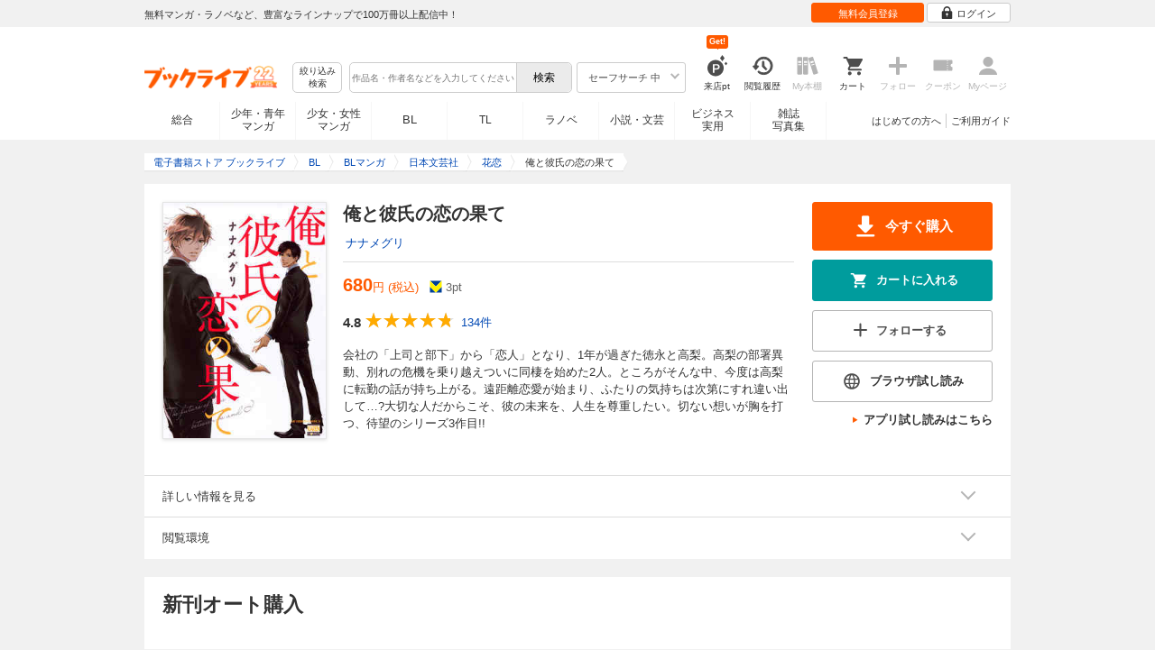

--- FILE ---
content_type: text/html; charset=UTF-8
request_url: https://booklive.jp/product/index/title_id/297429/vol_no/001
body_size: 23541
content:
<!DOCTYPE html>
<html lang="ja" prefix="og: http://ogp.me/ns#">











<head>
<meta charset="utf-8">
<script>dataLayer = [{"view":"pc","isMember":false,"login":"no-login","uaoption":"","email":""}];var container_id='GTM-W7JZP9';</script>
<script>(function(w,d,s,l,i){w[l]=w[l]||[];w[l].push({'gtm.start':
new Date().getTime(),event:'gtm.js'});var f=d.getElementsByTagName(s)[0],
j=d.createElement(s),dl=l!='dataLayer'?'&l='+l:'';j.async=true;j.src=
'https://www.googletagmanager.com/gtm.js?id='+i+dl;f.parentNode.insertBefore(j,f);
})(window,document,'script','dataLayer', container_id );</script>
<!-- Google Analytics Code from --><script type="text/javascript">var _gaq = _gaq || [];var _gaq_click = [["_require","inpage_linkid","\/\/www.google-analytics.com\/plugins\/ga\/inpage_linkid.js"],["_setAccount","UA-41779794-1"],["_setCustomVar",1,"login","no-login",2],["_trackPageview"]];_gaq_click.forEach(function(item) {_gaq.push(item);});(function() {var ga = document.createElement('script'); ga.type = 'text/javascript'; ga.async = true;ga.src = ('https:' == document.location.protocol ? 'https://' : 'http://') + 'stats.g.doubleclick.net/dc.js';var s = document.getElementsByTagName('script')[0]; s.parentNode.insertBefore(ga, s);})();</script><!-- Google Analytics Code to -->
<meta name="google-site-verification" content="n4HkQrdjOf7cC_3_TRrDjG4pQp2CZZOQ9q2Zb0lwA38" />
<meta name="google-site-verification" content="n-FFVGNwHVvIIksoSk47KqsNM_V4E_Qpkd-xHKTzdgw" />
<meta name="google-site-verification" content="cs3osF3WnnvWdbNFvO30X3LXiQ8qiivAWVcCk6BELtg" />
<meta name="msvalidate.01" content="8C42710994D39598AA601B14E2D6A47C" />

<title>俺と彼氏の恋の果て - ナナメグリ - BL(ボーイズラブ)マンガ・無料試し読みなら、電子書籍・コミックストア ブックライブ</title>
<meta content="IE=edge" http-equiv="X-UA-Compatible"/>
        <meta name="keywords" content="俺と彼氏の恋の果て,ナナメグリ,マンガ,BLマンガ,日本文芸社,電子書籍,ブックライブ,無料" />
    <meta name="description" content="【試し読み無料】会社の「上司と部下」から「恋人」となり、1年が過ぎた徳永と高梨。高梨の部署異動、別れの危機を乗り越えついに同棲を始めた2人。ところがそんな中、今度は高梨に転勤の話が持ち上がる。遠距離恋愛が始まり、ふたりの気持ちは次第にすれ違い出して…?大切な人だからこそ、彼の未来を、人生を尊重したい。切ない想いが胸を打つ、待望のシリーズ3作目!!" />


<link rel="icon" type="image/x-icon" href="/favicon.ico?date=0930" />

<link href="//res.booklive.jp/resources/a/common/css/main_pc.min.css?202601291647" rel="stylesheet">

<link rel="stylesheet" media="all" href="//res.booklive.jp/resources/a/common/css/common_module.css?62ad0ca5">



<script type="text/javascript">
    var storeName = "booklive";
    var isPC = true;
    var isPCView = true;
    var isHonten = true;
    var isWebView = false;
    var isDocomo = false;
    var isAndroidDevice = false;
    var isLogin = false;
    var isMember = false;
    const isDevelop = false;
            
    var isBlFirstVisit = true;

    var isDocomo = false;

    // アダルトレベル
    // todo: フラグではないのでsafeLevelにリネームすべき
    var isSafeLevel = 1;

    // アダルトレベルロック
    var isSafeLevelLocked = false;

    // タテヨミのできるパージョン3.7.0以上のアプリか判断
    var isTateyomiVersion = false;

        // 会員登録クーポン
    var isRegistrationCouponPopUp = false;
    // LINE連携済み ECI使用中
    var isLineConnected = false;
    var cookieNameStr = 'bl_eci_matching_abtest';
    var validDates = 30;
    var validTimes = validDates * 24 * 3600;
    var abRandom = Math.floor( Math.random() * 10 );
    var cookieValue = (abRandom==9)? 1 : 0;

    // 0:1(非表示):2:3=3:1:3:3
    if(GetCookie(cookieNameStr) == null) {
        if (cookieValue != 1 ) {
            var abRandomNew = Math.floor( Math.random() * 3 );
            if (abRandomNew == 0 ) {
                cookieValue = abRandomNew;
            } else {
                cookieValue = abRandomNew + 1;
            }
        }
        document.cookie = cookieNameStr + '=' + cookieValue + '; path=/; max-age=' + validTimes;
    } else {
        cookieValue = GetCookie(cookieNameStr);
    }

    
    // レコメンドAI比較用cookie付与
    var recommendCookieNameStr = 'recommend_ai_group';
    var recommendCookieValue = Math.floor( Math.random() * 2 );
    if(GetCookie(recommendCookieNameStr) == null) {
        document.cookie = recommendCookieNameStr + '=' + recommendCookieValue + '; path=/; max-age=' + validTimes;
    } else {
        recommendCookieValue = GetCookie(recommendCookieNameStr);
    }

    function GetCookie( name ) {
        var result = null;
        var cookieName = name + '=';
        var allcookies = document.cookie;
        var position = allcookies.indexOf( cookieName );

        if ( position != -1 ) {
            var startIndex = position + cookieName.length;
            var endIndex = allcookies.indexOf( ';', startIndex );
            if( endIndex == -1 ) {
                endIndex = allcookies.length;
            }
            result = decodeURIComponent ( allcookies.substring( startIndex, endIndex ) );
        }
        return result;
    }
</script>

<link rel="canonical" href="https://booklive.jp/product/index/title_id/297429/vol_no/001">


<script type="module" src="//res.booklive.jp/resources/a/dist/common/ToggleMenu.js?9e616344"></script>
<script type="text/javascript" src="//res.booklive.jp/resources/a/pc/common/js/html5.js?8eb020d4"></script>
<script type="text/javascript" src="//res.booklive.jp/resources/a/pc/common/js/jquery.js?ddb84c15"></script>
<script type="text/javascript" src="//res.booklive.jp/resources/a/pc/common/js/common.js?21f42f52"></script>
<script type="text/javascript" src="//res.booklive.jp/resources/a/pc/common/js/header.js?4f040ca1"></script>
<script type="text/javascript" src="//res.booklive.jp/resources/a/pc/common/js/balloon.js?1a3461d4"></script>
<script type="text/javascript" src="//res.booklive.jp/resources/a/pc/common/js/jquery.truncateString.js?10066f36"></script>
<script type="text/javascript" src="//res.booklive.jp/resources/a/pc/common/js/jquery.cookie.js?20a00235"></script>
<script type="text/javascript" src="//res.booklive.jp/resources/a/pc/common/js/jquery.storageapi.min.js?c677411f"></script>
<script type="text/javascript" src="//res.booklive.jp/resources/a/pc/common/js/jquery.highlight-3.js?ca8c3c2c"></script>
<script type="text/javascript" src="//res.booklive.jp/resources/a/pc/common/js/jquery.suggest.js?28742605"></script>
<script type="text/javascript" src="//res.booklive.jp/resources/a/common/js/bl_library.js?91bd9f04"></script>
<script type="text/javascript" src="//res.booklive.jp/resources/a/pc/common/js/jquery.md5.js?679687fb"></script>
<script type="text/javascript" src="//res.booklive.jp/resources/a/common/js/ga_eventpush.js?c9cd711a"></script>
<script type="text/javascript" src="//res.booklive.jp/resources/a/sp/common/js/ga_versioncheck.js?b769bd4c"></script>
<script type="text/javascript" src="//res.booklive.jp/resources/a/common/js/ga_pointerdown.js?2ea8ba45"></script>
<script type="text/javascript" src="//res.booklive.jp/resources/a/common/js/toggle.js?781dfcd9"></script>
<script type="text/javascript" src="//res.booklive.jp/resources/a/dist/AutoBackToTop.js?ace2fc63"></script>
<script type="text/javascript" src="//res.booklive.jp/resources/a/common/js/panelSlider.js?4eb08aec"></script>
<script type="text/javascript" src="//res.booklive.jp/resources/a/common/js/loading.js?15a4b97a"></script>
<script type="module" src="//res.booklive.jp/resources/a/dist/common_instances/checkbox_class_accessible.js?1cbd4028"></script>

<script type="text/javascript">
        if (!$.cookie('BL_TRACK')) {
        var hash = $.md5((0 | Math.random() * (1 << 30)) + (0 | Math.random() * (1 << 53 - 30)) * (1 << 30))
        $.cookie('BL_TRACK', hash, { path: '/', expires: 90, secure: true});
    }
</script>
    <meta property="og:site_name" content="ブックライブ" />
<meta property="og:title" content="俺と彼氏の恋の果て | ブックライブ" />
<meta property="og:description" content="会社の「上司と部下」から「恋人」となり、1年が過ぎた徳永と高梨。高梨の部署異動、別れの危機を乗り越えついに同棲を始めた2人。ところがそんな中、今度は高梨に転勤の話が持ち上がる。遠距離恋愛が始まり、ふたりの気持ちは次第にすれ違い出して…?大切..." />
<meta property="og:image" content="https://res.booklive.jp/297429/001/thumbnail/2L.jpg" />
<meta property="og:url" content="https://booklive.jp/product/index/title_id/297429/vol_no/001" />
<meta property="og:type" content="website" />
<meta name="twitter:card" content="summary_large_image">
<meta name="twitter:title" content="俺と彼氏の恋の果て">
<meta name="twitter:description" content="会社の「上司と部下」から「恋人」となり、1年が過ぎた徳永と高梨。高梨の部署異動、別れの危機を乗り越えついに同棲を始めた2人。ところがそんな中、今度は高梨に転勤の話が持ち上がる。遠...">
<meta name="twitter:image" content="https://res.booklive.jp/297429/001/thumbnail/X.jpg">
<meta name="twitter:data1" content="ナナメグリ">
<meta name="twitter:label1" content="作者">
<meta name="twitter:data2" content="BLマンガ">
<meta name="twitter:label2" content="ジャンル">
<meta name="twitter:domain" content="booklive.jp">
<meta itemprop="image" content="https://booklive.jp/resources/a/pc/common/images/sns_bllogo.png" />
<link rel="stylesheet" media="all" href="//res.booklive.jp/resources/a/pc/v2/css/product/content.css?013da54e"><link rel="stylesheet" media="all" href="//res.booklive.jp/resources/a/pc/v2/css/follow/common/follow.css?43c8cda5">
<link rel="stylesheet" media="all" href="//res.booklive.jp/resources/a/pc/v2/css/review/review-name-area.css?01aa06c2">
<script type="text/javascript" src="//res.booklive.jp/resources/a/pc/common/js/download.js?626af27f"></script>
<script type="text/javascript" src="//res.booklive.jp/resources/a/pc/v2/js/product/product_review.js?909d8c20"></script>
<script type="text/javascript" src="//res.booklive.jp/resources/a/pc/v2/js/product/common.js?c4e38c43"></script>
<script type="text/javascript" src="//res.booklive.jp/resources/a/pc/v2/js/follow/follow.js?a8e9d0c0"></script>
<script type="text/javascript">
    $(function(e){
        if (window.location.hash == '#_=_'){
            history.replaceState
            ? history.replaceState(null, null, window.location.href.split('#')[0])
            : window.location.hash = '';
        }

                $('#join-confirm_button_1 , #join-confirm_button_3 , #join-confirm_button_2').removeAttr("disabled");
    });
</script>



<script type="text/javascript">
var COOKIE_NAME_LOGIN = "BL_TK";                var COOKIE_NAME_SAFE_SEARCH_LEVEL = "BL_SAFE_SEARCH_LEVEL"; var COOKIE_NAME_AFF_SESSION = "BL_AFF";         var COOKIE_NAME_AD_LANDING = "BL_LAND";var COOKIE_EXPIRE_SAFE_SEARCH_LEVEL = 3650;     var COOKIE_EXPIRE_AFF_SESSION = 7;              var COOKIE_EXPIRE_AD_LANDING = 1800;var COOKIE_VALUE_SAFE_SEARCH_LEVEL_ON = 0;      var COOKIE_VALUE_SAFE_SEARCH_LEVEL_OFF = 1;var AGENCY_COOKIE_VALUE_SEPARATOR = ",";var AGENCY_ID_PARAMS_LIST = {"params" : "1",         "adef" : "2",           "ebisAdID" : "11",      "dmai" : "11"       };$(function(){if (!$.cookie(COOKIE_NAME_LOGIN)) {set_Cookie_Aff();}});function set_Cookie_Aff() {var get_params = GetQueryString();if ($.isEmptyObject(get_params)) {return;}var agency_id;var agency_session_id;for (key in AGENCY_ID_PARAMS_LIST) {if (get_params[key]) {agency_id = AGENCY_ID_PARAMS_LIST[key];agency_session_id = get_params[key];break;}}if (agency_id != null && agency_session_id != null) {var date = new Date();var agency_date = date.getFullYear() + "-" +("0" + (date.getMonth() + 1)).slice(-2) + "-" +("0" + date.getDate()).slice(-2) + " " +("0" + date.getHours()).slice(-2) + ":" +("0" + date.getMinutes()).slice(-2) + ":" +("0" + date.getSeconds()).slice(-2);var agency_cookie_val = agency_id + AGENCY_COOKIE_VALUE_SEPARATOR + agency_session_id + AGENCY_COOKIE_VALUE_SEPARATOR + agency_date;$.cookie(COOKIE_NAME_AFF_SESSION, agency_cookie_val, { path: '/', expires: COOKIE_EXPIRE_AFF_SESSION});}}
</script>


<script>
                
$.recommendKinesis = {data : {type: '1',title_list: [{title_id: '297429',vol_no: '001'}]},config : {url: 'https://recommend.booklive.jp/log'}};
$(function(){
    $(this).recommendKinesis();
});
</script>


</head>
<body id="index">
<noscript><iframe src="https://www.googletagmanager.com/ns.html?id=GTM-W7JZP9" height="0" width="0" style="display:none;visibility:hidden"></iframe></noscript>

<noscript><p class="noscript">ブックライブでは、JavaScriptがOFFになっているとご利用いただけない機能があります。JavaScriptを有効にしてご利用ください。</p></noscript>

    <header id="header" class="">
    <div class="header_top">
        <div class="header_top_inner">
            <p class="header_topmsg">無料マンガ・ラノベなど、豊富なラインナップで100万冊以上配信中！</p>

                        <div class="login_button_wrap ua_click" data-ua="menu">
                                <a class="header_joinbtn" href="/member/mail-input" id="top_button_1"><span>無料会員登録</span></a>
                                <a class="header_loginbtn is-opacity_low" href="/login" id="button_2"><svg class="icon-login"><use xlink:href="/resources/a/common/images/sprite.symbol.svg?2ee7233d#icon_login"></svg><span>ログイン</span></a>
            </div>
            
        </div>    </div>    <div class="header_inner">
        <div class="header_main clearfix">
            <div class="header_logo">
                                                            <a href="/" class="logo" id="top_image_1"><img width="148" height="40" alt="ブックライブ" class="site_logo_top" src="//res.booklive.jp/resources/cms/appeal_frame/logo/100077621/bls_22years_logo.png"></a>
                                                </div>            <div class="header_row">
            <div class="header_search">
                <div class="header_search_main clearfix">
                    <div class="header_criteria">
                        <button type="button" onclick="location.href='/search/detail'" class="header_searchbtn refine-search-btn">絞り込み<span class="phrase">検索</span></button>                    </div>
                    <form id="search" method="get" action="/search/keyword" onsubmit="return checkSearch();" data-ua="search">
                        <div class="header_searchbox clearfix">
                            <input type="text" maxlength="200" id="input_search" name="keyword" value="" size="10" placeholder="作品名・作者名などを入力してください" class="input_search_suggest">
                            <input type="submit" value="検索" class="search_btn" id="top_button_6">
                        </div>
                        <div class="header_safe">
    <a href="#" onclick="return false;" class="header_safe_btn icon_right clearfix sl-header_safechoice_b">
        <span class="btn_txt">セーフサーチ 中</span>
        <span class="cssicon-down"></span>
    </a>
        <div class="overflow header_safe_list" style="display:none;">
        <ul>
                        <li><a href="/index/change-safe-search/disp_adult_level/0" onclick="return $.cookie( 'SAFE_SEARCH_LEVEL' , 0, { expires:3650, path:'/' } );" class="sl-header_safelist1">セーフサーチ 強</a></li>
                        <li><a href="/index/change-safe-search/disp_adult_level/1" onclick="return $.cookie( 'SAFE_SEARCH_LEVEL' , 1, { expires:3650, path:'/' } );" class="sl-header_safelist2">セーフサーチ 中</a></li>
                        <li><a href="/index/change-safe-search/disp_adult_level/3" onclick="return $.cookie( 'SAFE_SEARCH_LEVEL' , 3, { expires:3650, path:'/' } );" class="sl-header_safelist3">セーフサーチ OFF</a></li>
                    </ul>
                <div class="about_safeserach"><a href="/page/index/guide/tools#safe"><small>セーフサーチについて</small></a></div>
            </div>
    </div>
                        <input type="hidden" name="use_search_box" value="1">                    </form>
                </div>            </div>
            <ul class="header_tools clearfix ua_click" data-ua="menu-icon">
                                    <li class="header_tools_login_pt"><a href="/my/login-bonus"><svg class="icon-login_pt"><use xlink:href="/resources/a/common/images/sprite.symbol.svg?2ee7233d#icon_login_pt"></svg><p>来店pt</p></a><b class="header_tools_num"><span class="bl-visit_pt-num">Get!</span></b></li>
                    <li class="header_tools_watch_history"><a href="/watch-history"><svg class="icon-watchhistory"><use xlink:href="/resources/a/common/images/sprite.symbol.svg?2ee7233d#icon_watchhistory"></svg><p>閲覧履歴</p></a></li>
                    <li class="header_tools_mybookshelf disabled"><svg class="icon-bookshelf"><use xlink:href="/resources/a/common/images/sprite.symbol.svg?2ee7233d#icon_bookshelf"></svg><p>My本棚</p></li>
                    <li class="header_tools_cart"><a href="/cart" id="top_button_9" class="disable_ua"><svg class="icon-cart"><use xlink:href="/resources/a/common/images/sprite.symbol.svg?2ee7233d#icon_cart"></svg><p>カート</p></a></li>
                    <li class="header_tools_keep disabled"><div class="icon-follow"><span class="cssicon-follow_bfr"></span></div><p>フォロー</p></li>
                    <li class="header_tools_coupon disabled"><a href="/feature/index/id/aboutcoupon"><svg class="icon-coupon"><use xlink:href="/resources/a/common/images/sprite.symbol.svg?2ee7233d#icon_coupon"></svg><p>クーポン</p></a></li>
                    <li class="header_tools_mypage last disabled"><a href="/my/top"><svg class="icon-mypage"><use xlink:href="/resources/a/common/images/sprite.symbol.svg?2ee7233d#icon_mypage"></svg><p>Myページ</p></a></li>
                            </ul>            </div>
                                </div>
        <div class="header_navi clearfix">
            <ul class="header_navi_main clearfix safe_search_1">
                <li class="h_index ua_click" data-ua="tab-sougou">
                                        <a href="/" id="top_button_12">総合</a>
                                    </li>
                <li class="h_mcomic ua_click" data-ua="tab-comic">
                                        <a href="/index/comic" id="top_button_13" >少年・青年<br>マンガ</a>
                                        <ul class="h_navibtn_menu">
                        <li class="gotop"><a href="/index/comic">少年・青年マンガ TOP</a></li>
                                                <li><a href="/search/keyword/g_ids/6"  >少年マンガ</a></li>
                                                <li><a href="/search/keyword/g_ids/5"  >青年マンガ</a></li>
                                                <li><a href="/search/keyword/g_ids/3058"  >少年マンガ誌</a></li>
                                                <li><a href="/search/keyword/g_ids/3059"  >青年マンガ誌</a></li>
                                            </ul>
                </li>
                <li class="h_fcomic ua_click" data-ua="tab-comicf">
                                        <a href="/index/comicf" id="top_button_14" >少女・女性<br>マンガ</a>
                                        <ul class="h_navibtn_menu">
                        <li class="gotop"><a href="/index/comicf">少女・女性マンガ TOP</a></li>
                                                <li><a href="/search/keyword/g_ids/1"  >少女マンガ</a></li>
                                                <li><a href="/search/keyword/g_ids/2"  >女性マンガ</a></li>
                                                <li><a href="/search/keyword/g_ids/3060"  >少女マンガ誌</a></li>
                                                <li><a href="/search/keyword/g_ids/3061"  >女性マンガ誌</a></li>
                                            </ul>
                </li>
                                <li class="h_boyslove ua_click" data-ua="tab-boyslove">
                                        <a class="englishtxt" href="/index/boyslove" id="top_button_20">BL</a>
                                        <ul class="h_navibtn_menu">
                        <li class="gotop"><a href="/index/boyslove">BL TOP</a></li>
                                                <li><a href="/search/keyword/g_ids/3"  >BLマンガ</a></li>
                                                <li><a href="/search/keyword/g_ids/1008"  >BL小説</a></li>
                                                <li><a href="/search/keyword/g_ids/3094"  >BL誌</a></li>
                                            </ul>
                </li>
                <li class="h_teenslove ua_click" data-ua="tab-teenslove">
                                        <a href="/index/teenslove">TL</a>
                                        <ul class="h_navibtn_menu">
                        <li class="gotop"><a href="/index/teenslove">TL TOP</a></li>
                                                <li><a href="/search/keyword/g_ids/7"  >TLマンガ</a></li>
                                                <li><a href="/search/keyword/g_ids/1006"  >TL小説</a></li>
                                                <li><a href="/search/keyword/g_ids/3093"  >TL誌</a></li>
                                            </ul>
                </li>
                                <li class="h_lightnovel ua_click" data-ua="tab-lightnovel">
                                        <a href="/index/lightnovel" id="top_button_15" >ラノベ</a>
                                        <ul class="h_navibtn_menu">
                        <li class="gotop"><a href="/index/lightnovel">ラノベ TOP</a></li>
                                                <li><a href="/search/keyword/g_ids/14"  >男性向けライトノベル</a></li>
                                                <li><a href="/search/keyword/g_ids/3062"  >女性向けライトノベル</a></li>
                                            </ul>
                </li>
                <li class="h_book ua_click" data-ua="tab-book">
                                        <a href="/index/book" id="top_button_16" >小説・文芸</a>
                                        <ul class="h_navibtn_menu">
                        <li class="gotop"><a href="/index/book">小説・文芸 TOP</a></li>
                                                <li><a href="/search/keyword/g_ids/10"  >小説</a></li>
                                                <li><a href="/search/keyword/g_ids/12"  >歴史・時代</a></li>
                                                <li><a href="/search/keyword/g_ids/13"  >SF・ファンタジー</a></li>
                                                <li><a href="/search/keyword/g_ids/17"  >ノンフィクション</a></li>
                                                <li><a href="/search/keyword/g_ids/22"  >エッセイ・紀行</a></li>
                                                <li><a href="/search/keyword/g_ids/15"  >ハーレクイン・ロマンス小説</a></li>
                                                <li><a href="/search/keyword/g_ids/1040"  >児童書</a></li>
                                                <li><a href="/search/keyword/g_ids/1057"  >文芸誌</a></li>
                                            </ul>
                </li>
                <li class="h_business ua_click" data-ua="tab-business">
                                        <a href="/index/business" id="top_button_17" >ビジネス<br>実用</a>
                                        <ul class="h_navibtn_menu">
                        <li class="gotop"><a href="/index/business">ビジネス・実用 TOP</a></li>
                                                                                    <li><a href="/search/keyword/g_ids/1023"  >社会・政治</a></li>
                                                                                                                <li><a href="/search/keyword/g_ids/16"  >ビジネス・経済</a></li>
                                                                                                                <li><a href="/search/keyword/g_ids/1029"  >IT・コンピュータ</a></li>
                                                                                                                <li><a href="/search/keyword/g_ids/18"  >趣味・実用</a></li>
                                                                                                                <li><a href="/search/keyword/g_ids/1031"  >スポーツ・アウトドア</a></li>
                                                                                                                <li><a href="/search/keyword/g_ids/1036"  >暮らし・健康・美容</a></li>
                                                                                                                <li><a href="/search/keyword/g_ids/1039"  >旅行ガイド・旅行会話</a></li>
                                                                                                                <li><a href="/search/keyword/g_ids/19"  >雑学・エンタメ</a></li>
                                                                                                                <li><a href="/search/keyword/g_ids/20"  >学術・語学</a></li>
                                                                        </ul>
                </li>
                <li class="h_magazine ua_click" data-ua="tab-magazinephoto">
                                        <a href="/index/magazine" id="top_button_18" >雑誌<br>写真集</a>
                                        <ul class="h_navibtn_menu">
                        <li class="gotop"><a href="/index/magazine">雑誌 TOP</a></li>
                                                <li><a href="/search/keyword/g_ids/26?sort=t2"  >ニュース・ビジネス・総合</a></li>
                                                <li><a href="/search/keyword/g_ids/29?sort=t2"  >趣味・スポーツ・トレンド</a></li>
                                                <li><a href="/search/keyword/g_ids/27?sort=t2"  >男性誌・女性誌</a></li>
                                                <li class="gotop"><a href="/index/magazine">写真集 TOP</a></li>
                                                                                    <li><a href="/search/keyword/g_ids/23"  >アイドル・女優</a></li>
                                                                                                                <li><a href="/search/keyword/g_ids/24"  >グラビア</a></li>
                                                                                                                                                                                                                                <li><a href="/search/keyword/g_ids/34"  >男性モデル</a></li>
                                                                                                                <li><a href="/search/keyword/g_ids/33"  >動物</a></li>
                                                                                                                <li><a href="/search/keyword/g_ids/32"  >風景、その他</a></li>
                                                                        </ul>
                </li>
                            </ul>
                        <ul class="header_navi_sub clearfix">                                    <li class="last-child ua_click" data-ua="guide-text"><a href="/page/index/guide/top" id="top_link_5" >ご利用ガイド</a></li>
                                        <li class="ua_click" data-ua="beginner-text"><a href="/page/index/id/beginner" id="top_link_9" >はじめての方へ</a></li>
                                                </ul>
                    </div>    </div></header>

            <script>
                            var is_direct = false;
                        $(function () {
                $("#review_average_star").rateYo({
                    rating: 4.8,
                    starWidth: "18px",
                    spacing: "2px",
                    normalFill: "#DDD",
                    ratedFill: "#FA0",
                    readOnly: true
                });
            });
        </script>

                        
        <div id="container">
            <div id="container_inner">
                                
<script type="application/ld+json">
{
    "@context": "https://schema.org",
    "@type": "Product",
    "@id": "https://booklive.jp/product/index/title_id/297429/vol_no/001",
    "name": "俺と彼氏の恋の果て",
    "image": "https://res.booklive.jp/297429/001/thumbnail/2L.jpg",
    "description": "会社の「上司と部下」から「恋人」となり、1年が過ぎた徳永と高梨。高梨の部署異動、別れの危機を乗り越えついに同棲を始めた2人。ところがそんな中、今度は高梨に転勤の話が持ち上がる。遠距離恋愛が始まり、ふたりの気持ちは次第にすれ違い出して…?大切な人だからこそ、彼の未来を、人生を尊重したい。切ない想いが胸を打つ、待望のシリーズ3作目!!",
    "category": "BLマンガ",
    "brand": {
        "@type": "Brand",
        "name": "日本文芸社"
    },
    "isBasedOn": {
        "@type":"Book",
        "@id": "https://booklive.jp/product/index/title_id/297429/vol_no/001",
        "url" : "https://booklive.jp/product/index/title_id/297429/vol_no/001",
        "name" : "俺と彼氏の恋の果て",
        "image" : "https://res.booklive.jp/297429/001/thumbnail/2L.jpg",
        "description" : "会社の「上司と部下」から「恋人」となり、1年が過ぎた徳永と高梨。高梨の部署異動、別れの危機を乗り越えついに同棲を始めた2人。ところがそんな中、今度は高梨に転勤の話が持ち上がる。遠距離恋愛が始まり、ふたりの気持ちは次第にすれ違い出して…?大切な人だからこそ、彼の未来を、人生を尊重したい。切ない想いが胸を打つ、待望のシリーズ3作目!!",
        "author": [
                                                {
                        "@type": "Person",
                        "name": "ナナメグリ"
                    }                                    ],
        "brand": {
            "@type": "Organization",
            "name": "日本文芸社"
        }
    },

    
    "aggregateRating": {
        "@type": "AggregateRating",
        "ratingValue": "4.8",
        "reviewCount": "134",
        "bestRating": "5.0"
    },

    
        
        "review": [

                        
        {
            "@type": "Review",
            "datePublished": "2023年04月25日",
            "reviewBody":"クソ高梨め！！早く会いに行け！
すれ違わなくていいところですれ違って、傷つかなくていいところで傷ついて。
クソ高梨に対する怒りと、徳永さんの切なさで、怒りながら切なくて泣くという……
イルカのぬいぐるみが出てくるシーンは、徳永さんがかわいかったり、つらくて泣けたりで、記憶に残ります。",
            "author": {
                "@type": "Person",
                "name": "はるちゃん"
            },
            "reviewRating": {
                "@type": "Rating",
                "ratingValue": "5.0",
                "bestRating": "5.0",
                "worstRating": "1.0"
            }
        }

                                                                                                                        
    ],

    
    "offers": {
        "@type": "Offer",
        "url": "https://booklive.jp/product/index/title_id/297429/vol_no/001",
        "availability": "https://schema.org/InStock",
        "price": "680",
        "priceCurrency": "JPY",
        "seller": {
            "@type": "Organization",
            "name": "BookLive",
            "logo": "https://booklive.jp/resources/a/pc/common/images/picture_logo_booklive.png",
            "url": "https://booklive.jp/",
            "sameAs": "https://twitter.com/BookLive_PR"
        }
    },
    "potentialAction":{
        "@type":"ReadAction",
        "target":{
            "@type":"EntryPoint",
            "urlTemplate":"https://booklive.jp/product/index/title_id/297429/vol_no/001",
            "actionPlatform":[
            "https://schema.org/DesktopWebPlatform",
            "https://schema.org/MobileWebPlatform",
            "https://schema.org/AndroidPlatform",
            "https://schema.org/IOSPlatform"
            ]
        },
        "expectsAcceptanceOf":{
            "@type":"Offer",
            "category": "purchase",
            "priceCurrency":"JPY",
            "price":"680",
            "eligibleRegion" : {
                "@type":"Country",
                "name":"JP"
            },
            "availability": "https://schema.org/InStock"
        }
    }
}
</script>


                                    <div id="breadcrumb" itemscope itemtype="http://schema.org/BreadcrumbList"><ul><li itemprop="itemListElement" itemscope itemtype="http://schema.org/ListItem"><span><a href="/" itemprop="item"><span itemprop="name">電子書籍ストア ブックライブ</span></a></span><meta itemprop="position" content="1" /></li><li itemprop="itemListElement" itemscope itemtype="http://schema.org/ListItem"><span><a href="/index/boyslove" itemprop="item"><span itemprop="name">BL</span></a></span><meta itemprop="position" content="2" /></li><li itemprop="itemListElement" itemscope itemtype="http://schema.org/ListItem"><span><a href="/search/keyword/g_ids/3" itemprop="item"><span itemprop="name">BLマンガ</span></a></span><meta itemprop="position" content="3" /></li><li itemprop="itemListElement" itemscope itemtype="http://schema.org/ListItem"><span><a href="/search/keyword/g_ids/3/p_ids/50" itemprop="item"><span itemprop="name">日本文芸社</span></a></span><meta itemprop="position" content="4" /></li><li itemprop="itemListElement" itemscope itemtype="http://schema.org/ListItem"><span><a href="/search/keyword/g_ids/3/p_ids/50/k_ids/861" itemprop="item"><span itemprop="name">花恋</span></a></span><meta itemprop="position" content="5" /></li><li class="contents" itemprop="itemListElement" itemscope itemtype="http://schema.org/ListItem"><span><div><span class="book_title" itemprop="name">俺と彼氏の恋の果て</span></div></span><meta itemprop="position" content="6" /></li></ul></div>

                
                                                        <div id="product_detail_area">
    <div class="product_main_area">
        <div id="product_area1">
            <div class="product_image">
                <img src="https://res.booklive.jp/297429/001/thumbnail/2L.jpg" alt="俺と彼氏の恋の果て">
            </div>
            <div class="product_info">
                <div class="product_topic_area">
                    
                                        <ul class="product_topic">
                        
                    </ul>
                </div>

                <h1 id="product_display_1" >俺と彼氏の恋の果て</h1>
                <div class="meta">
                    <dl class="author">
                                            <dd class="multiple_links"><a href="/focus/author/a_id/41816">ナナメグリ</a></dd>
                                        </dl>

                    <table class="product_price_data">
                                                    <tr class="main_price">
                                                                <td><span id="product_display_6" class="big_price_font">680</span><span class="include_tax font_bl">円 (税込)</span></td>
                                                            </tr>
                                                <!-- T_point -->
                        <tr class="product_point_area">
                            <td>
                                <div class="Tpoint">
                                    <p><svg class="icon-tpoint"><use xlink:href="/resources/a/common/images/sprite.symbol.svg?2ee7233d#t-point"></svg></p>
                                    <p><span id="product_display_8">3</span>pt</p>
                                </div>
                            </td>
                        </tr>
                    </table>
                    
                    <!-- ***** ☆ ***** -->
                    <div class="product_review_box">
                        <div class="product_review_star_wrap">
                                                            <span class="review_kan_average">4.8</span>
                                                        <div id="review_average_star"></div>
                        </div>
                        <div class="product_review_count_wrap">
                                                            <a href="/review/list/title_id/297429/vol_no/001" class="review_count_area">
                                    <span class="review_count">134件</span>
                                </a>
                                                    </div>
                    </div>

                    
                    
                                        
                    
                    <div class="product_warnings">
                        
                                                


                                            </div>
                </div><!-- /meta -->

                                <div id="product_summary" class="section_content">
                    <p class="reading_txt product_description is-fold">会社の「上司と部下」から「恋人」となり、1年が過ぎた徳永と高梨。高梨の部署異動、別れの危機を乗り越えついに同棲を始めた2人。ところがそんな中、今度は高梨に転勤の話が持ち上がる。遠距離恋愛が始まり、ふたりの気持ちは次第にすれ違い出して…?大切な人だからこそ、彼の未来を、人生を尊重したい。切ない想いが胸を打つ、待望のシリーズ3作目!!</p>
                    <a id="read_more" class="readmore_link reading_txt" href="javascript:void(0)">...続きを読む</a>
                </div>
            </div>
        </div><!-- /product_area1 -->

        <div class="product_actions">
            <ul class="main_actions">
                                                                                                                                    <li>    <a href="/purchase/product/title_id/297429/vol_no/001" class="btn_module buy_action large" onmousedown="window._gaq.push(['_trackEvent', 'bl_productParchase', 'Click', 'add']);" >
        <svg class="dl_icon">
            <use xlink:href="/resources/a/common/images/sprite.symbol.svg?2ee7233d#icon_dl">
        </svg>
        <span>今すぐ購入</span>
    </a>

</li>
                        
                                                <li>                        <a href="#" onclick="return false;" class="cart_action cart_in bl-cart bl-cart-url btn_module " data-title="297429" data-vol="001" data-page-name="product-index">
                <svg class="cart_icon">
                    <use xlink:href="/resources/a/common/images/sprite.symbol.svg?2ee7233d#icon_cart">
                </svg>
                <span class="bl-cart-text">カートに入れる</span>
            </a>
            

</li>
                                    
                                                                                            <li>    <a href="javascript:return false;" class="js_follow_title js-follow keep_action keep_off btn_module follow_btn_l" data-title="297429" data-page-name="product-index" data-follow="title_follow_2">
                    <span class="cssicon-follow_bfr"></span>
            <span class="cssicon-follow_aft"></span>
                <span class="js-follow-text">フォローする</span>
    </a>

</li>
                
                                    <li class="browser_reader">
                                                                                                                                        <a href="javascript:return false;" class="bl-bviewer bl-tachiyomi_action btn_module tachiyomi_btn sl-bstand_b" data-title="297429" data-vol="001" onclick="window._gaq.push(['_trackEvent', 'sample_btn_binb', 'Click', 'マンガ']);">
            <svg class="browser_icon">
                <use xlink:href="/resources/a/common/images/sprite.symbol.svg?2ee7233d#icon_browser">
            </svg>
            <span>ブラウザ試し読み</span>
        </a>
    
                    </li>

                                                                        <li>
                                <p class="link_right">
                                    <a href="javascript:void(0);" class="bl-browse or_trilink" data-title="297429" data-vol="001" data-sample="1"><span>アプリ試し読みはこちら</span></a>
                                </p>
                            </li>
                                                            
                                                            </ul>
        </div>
    </div>
</div><!-- /product_detail_area -->
                
                                <div id="product_detailed_information">
            <a class="commonjs_collapsible collapsible_toggle_btn on book_info" href="#" data-target="book_info">
            <h3 class="collapsible_toggle_text">詳しい情報を見る</h3>
            <div class="icon-collapsible">
                <span class="cssicon-arrow arrow_updown"></span>
            </div>
        </a>
        <div class="detail_area mb00" id="book_info">
        <div id="product_field" class="product_field">
            <div class="product_specs">
                <ul class="product_data">
                    <li>
                        <dl>
                            <dt class="first">カテゴリ</dt>
                            <dd class="colon">：</dd>
                            <dd><a href="/index/boyslove">BL</a></dd>
                        </dl>
                    </li>
                    <li>
                        <dl>
                            <dt>ジャンル</dt>
                            <dd class="colon">：</dd>
                            <dd><a href="/search/keyword/g_ids/3"><span content="BLマンガ">BLマンガ</span></a></dd>
                        </dl>
                    </li>
                    <li>
                        <dl>
                            <dt>出版社</dt>
                            <dd class="colon">：</dd>
                            <dd><a href="/search/keyword/p_ids/50">日本文芸社</a></dd>
                        </dl>
                    </li>
                                        <li>
                        <dl>
                            <dt>掲載誌・レーベル</dt>
                            <dd class="colon">：</dd>
                            <dd><a href="/search/keyword/k_ids/861">花恋</a></dd>
                        </dl>
                    </li>
                                                            <li>
                        <dl>
                            <dt>シリーズ</dt>
                            <dd class="colon">：</dd>
                            <dd><a href="/search/keyword/tag_ids/143730">俺と上司の恋の話シリーズ</a></dd>
                        </dl>
                    </li>
                                                            <li>
                        <dl>
                            <dt>ページ数</dt>
                            <dd class="colon">：</dd>
                            <dd>196ページ</dd>
                        </dl>
                    </li>
                                        <li>
                        <dl>
                            <dt>電子版発売日</dt>
                            <dd class="colon">：</dd>
                            <dd>2015年01月21日</dd>
                        </dl>
                    </li>
                                        <li>
                        <dl>
                            <dt>コンテンツ形式</dt>
                            <dd class="colon">：</dd>
                            <dd>EPUB</dd>
                        </dl>
                    </li>
                                                            <li>
                        <dl>
                            <dt>サイズ(目安)</dt>
                            <dd class="colon">：</dd>
                            <dd>60MB</dd>
                        </dl>
                    </li>
                                    </ul>
            </div>

                    </div>

                <div class="tags_area">
            <ul>
                                            <li><a href="/search/keyword/tag_ids/11"><span>ボーイズラブ</span></a></li>
                                <li><a href="/search/keyword/tag_ids/100209"><span>リーマン(BL)</span></a></li>
                                <li><a href="/search/keyword/tag_ids/100199"><span>職場恋愛(BL)</span></a></li>
                                <li><a href="/search/keyword/tag_ids/100189"><span>後輩×先輩(BL)</span></a></li>
                                <li><a href="/search/keyword/tag_ids/162517"><span>BLアワード2015</span></a></li>
                                        </ul>
        </div><!--=========== /header_search_keyword ============-->
        
        <div id="eci_product_pc_official_link"></div>
        <div id="eci_product_pc_movie"></div>
    </div>

    <div id="product_supported_devices_area">
        <div class="detail_area">
                        <a class="commonjs_collapsible collapsible_toggle_btn on" href="#" data-target="supported_devices_above">
                <h3 class="collapsible_toggle_text">閲覧環境</h3>
                                <div class="icon-collapsible">
                    <span class="cssicon-arrow arrow_updown"></span>
                </div>
            </a>
            <div class="section_content pb20" id="supported_devices_above">
                <div class="supported_wrap mb10">
                                            <ul>
                            <li>【閲覧できる環境】</li>
                            <li class="">・ブックライブ for Windows PC（アプリ）</li>
                            <li class="">・ブックライブ for iOS（アプリ）</li>
                            <li class="">・ブックライブ for Android（アプリ）</li>
                            <li class="">・ブックライブ PLUS for Android（アプリ）</li>
                            <li class="">・ブラウザビューア</li>
                        </ul>
                                                            </div>
                                <p class="font_attention">※アプリの閲覧環境は最新バージョンのものです。</p>
                            </div>
        </div>
    </div>
</div>


                                

                                
                                            <div class="heading_title">
            <h2 class="middle">新刊オート購入</h2>
        </div>
        <div class="detail_area clearfix">
            <dl class="follow_area">
                <dt>
                                                    <a class="reservation_action reservation_in btn_module " href="/auto-reservation/regist-confirm/title_id/297429" onmousedown="window._gaq.push(['_trackEvent', 'bl_autoreservation', 'Click', 'product-index']);">
            <svg class="auto_icon">
                <use xlink:href="/resources/a/common/images/sprite.symbol.svg?2ee7233d#icon_auto">
            </svg>
            <span>新刊オート購入</span>
        </a>
    
                </dt>
                <dd>シリーズを登録すると、これから配信される新刊が配信開始日に自動購入されるようになります</dd>
            </dl>

            <p class="link_right mt30">
                <a href="/page/index/guide/auto-reservation" class="or_trilink" ><span class="link_txt rfont_s">新刊オート購入について</span></a>
            </p>
        </div>
    
                <div id ="eci_product_pc_matching_ctheme"></div>

                                <div class="heading_title">
    <h2 class="middle">俺と彼氏の恋の果て&nbsp;のユーザーレビュー</h2>
</div>

<div id="product_reviews" class="detail_area clearfix pt00"><!-- ===== product_reviews ===== -->
        
    <a id="review"></a>
    <div class="btn_subtitle">
        <div id="review_vue"></div>
                    <div class="re_review_btn">
                <div class="re_review_btn_text">
                    <span class="font_bl font_b">＼ レビュー投稿でポイントプレゼント ／</span>
                    <span class="font_bl attention_text">※購入済みの作品が対象となります</span>
                </div>
                <a class="btn_module btn_white taC" href="/login?callback=/review/input/title_id/297429/vol_no/001">
                    <svg class="icon-review_write"><use xlink:href="/resources/a/common/images/sprite.symbol.svg?2ee7233d#icon_review_write"></svg><span>レビューを書く</span>
                </a>
            </div>
            </div>

            <div class="heading_title">
            <h3 class="small">感情タグBEST3</h3>
        </div>
        <div class="tag_emotions mt00 mb20">
                                            <a href='/search/keyword/emotions/8'>＃切ない</a>
                                            <a href='/search/keyword/emotions/7'>＃泣ける</a>
                                            <a href='/search/keyword/emotions/2'>＃胸キュン</a>
                    </div>
    
            <div class="item_list">
            <div class="item_list_inner">
                                <ul class="list_body">
                        <div class="product_section_userreview">
        <!-- userreview:start/ -->
        <div class="product_userreview">
            <p class="product_userreview_name">
                                                <div class="review_name_area">
                        <div class="user_icon">
                                                    <img src="//res.booklive.jp/resources/a/common/images/user_icons/icon_image_2.png?c404607a">
                                                </div>
                        <a href="/review/user/id/78199898">はるちゃん</a>
                                            </div>
                                        </p>

            <div class="product_userreview_hgroup">
                <ul class="product_review_star">
                                            <li><i class="product-icon-star-full" data-content="★"></i></li>
                                            <li><i class="product-icon-star-full" data-content="★"></i></li>
                                            <li><i class="product-icon-star-full" data-content="★"></i></li>
                                            <li><i class="product-icon-star-full" data-content="★"></i></li>
                                            <li><i class="product-icon-star-full" data-content="★"></i></li>
                                                        </ul>

                                                    <span class="base_tag">購入済み</span>
                            </div>

            <p class="product_userreview_title mb05">クソ高梨</p>
                        <p class="product_userreview_text">
                クソ高梨め！！早く会いに行け！<br />
すれ違わなくていいところですれ違って、傷つかなくていいところで傷ついて。<br />
クソ高梨に対する怒りと、徳永さんの切なさで、怒りながら切なくて泣くという……<br />
イルカのぬいぐるみが出てくるシーンは、徳永さんがかわいかったり、つらくて泣けたりで、記憶に残ります。            </p>

            <p class="review_emotions mt05">
                                                            <a href='/search/keyword/emotions/7'>＃泣ける</a>
                                                                                <a href='/search/keyword/emotions/8'>＃切ない</a>
                                                </p>
            <div class="review_score">
                <div class="review_vote_area">
                                            <!-- 投票可 -->
                        <a id="good_btn_10270045" class="" href="#" onclick="return loginAlert();"><svg class="icon-good_active"><use xlink:href="/resources/a/common/images/sprite.symbol.svg?2ee7233d#icon_good"></svg></a>
                                        <div class="score_bubble">
                        <span id="good_score_10270045">1</span>
                    </div>
                </div>

                <span class="font_light">2023年04月25日</span>
            </div>
                    </div><!-- /userreview:end -->
    </div><!-- /userreview -->
                </ul>
                                <ul class="list_body">
                        <div class="product_section_userreview">
        <!-- userreview:start/ -->
        <div class="product_userreview">
            <p class="product_userreview_name">
                            <span class="postedby">Posted by <span class="postedby_name">ブクログ</span></span>
                        </p>

            <div class="product_userreview_hgroup">
                <ul class="product_review_star">
                                            <li><i class="product-icon-star-full" data-content="★"></i></li>
                                            <li><i class="product-icon-star-full" data-content="★"></i></li>
                                            <li><i class="product-icon-star-full" data-content="★"></i></li>
                                            <li><i class="product-icon-star-full" data-content="★"></i></li>
                                            <li><i class="product-icon-star-full" data-content="★"></i></li>
                                                        </ul>

                                            </div>

            <p class="product_userreview_title mb05"></p>
                        <p class="product_userreview_text">
                シリーズ最終巻。あんまり泣いた泣いた言うのはどうかと思いつつ……何度読んでもボロッボロ泣きます。でも「感動！泣ける！」と言うような派手な言葉が当てはまる本じゃないです。日常の変化に揺さぶられていく心の、痛みや切なさ、強さ、愛など、2人のそんな思いに涙が…って感じです。特に徳永さんの、心が溢れ出たよう<button type="button" class="readmore_link" onclick="revealSpoiler('7356346')">...続きを読む</button><span id="review7356346" style="display: none;">なモノローグは堪らなかったです。そして最終章がまた本当にいい。そこからの描き下ろしも、2人らしくラストを締めくくっていて感無量です。大好き。</span>            </p>

            <p class="review_emotions mt05">
                                                                </p>
            <div class="review_score">
                <div class="review_vote_area">
                                            <!-- 投票可 -->
                        <a id="good_btn_7356346" class="" href="#" onclick="return loginAlert();"><svg class="icon-good_active"><use xlink:href="/resources/a/common/images/sprite.symbol.svg?2ee7233d#icon_good"></svg></a>
                                        <div class="score_bubble">
                        <span id="good_score_7356346">1</span>
                    </div>
                </div>

                <span class="font_light">2019年10月28日</span>
            </div>
                    </div><!-- /userreview:end -->
    </div><!-- /userreview -->
                </ul>
                                <ul class="list_body">
                        <div class="product_section_userreview">
        <!-- userreview:start/ -->
        <div class="product_userreview">
            <p class="product_userreview_name">
                                                <div class="review_name_area">
                        <div class="user_icon">
                                                    <img src="//res.booklive.jp/resources/a/common/images/user_icons/icon_image_9.png?3a09ef2e">
                                                </div>
                        <a href="/review/user/id/40264856">cazumix</a>
                                                <div class="user_rank_icon">
                            <img src="//res.booklive.jp/resources/a/common/images/review_user_rank_icons/type_3.png?6cf4725c">
                        </div>
                                            </div>
                                        </p>

            <div class="product_userreview_hgroup">
                <ul class="product_review_star">
                                            <li><i class="product-icon-star-full" data-content="★"></i></li>
                                            <li><i class="product-icon-star-full" data-content="★"></i></li>
                                            <li><i class="product-icon-star-full" data-content="★"></i></li>
                                            <li><i class="product-icon-star-full" data-content="★"></i></li>
                                            <li><i class="product-icon-star-full" data-content="★"></i></li>
                                                        </ul>

                                                    <span class="base_tag">購入済み</span>
                            </div>

            <p class="product_userreview_title mb05">キタコレ</p>
                        <p class="product_userreview_text">
                このシリーズあり得ない、何がって大した事件もない淡々とした「ただの」リーマンものなのにすんげードラマチック！高梨の好きだから一緒に生きたいってゆー単純明快だけど気持ちの良い腹括り具合だとかゲイであるが故に高梨の行く先をつい案じてしまう自身についてはやたら及び腰な徳永のツンな裏の健気さとかいちいちキュ<button type="button" class="readmore_link" onclick="revealSpoiler('1422348')">...続きを読む</button><span id="review1422348" style="display: none;">ンときます。割と笑える要素も多いのに切なくて泣ける件もしばしば。Hも愛があるなぁって思えるし。これは高評価に納得！でオススメ出来ますね〜。</span>            </p>

            <p class="review_emotions mt05">
                                                                </p>
            <div class="review_score">
                <div class="review_vote_area">
                                            <!-- 投票可 -->
                        <a id="good_btn_1422348" class="" href="#" onclick="return loginAlert();"><svg class="icon-good_active"><use xlink:href="/resources/a/common/images/sprite.symbol.svg?2ee7233d#icon_good"></svg></a>
                                        <div class="score_bubble">
                        <span id="good_score_1422348">1</span>
                    </div>
                </div>

                <span class="font_light">2015年03月13日</span>
            </div>
                    </div><!-- /userreview:end -->
    </div><!-- /userreview -->
                </ul>
                                <ul class="list_body">
                        <div class="product_section_userreview">
        <!-- userreview:start/ -->
        <div class="product_userreview">
            <p class="product_userreview_name">
                                                <div class="review_name_area">
                        <div class="user_icon">
                                                    <img src="//res.booklive.jp/resources/a/common/images/user_icons/icon_image_9.png?3a09ef2e">
                                                </div>
                        <a href="/review/user/id/46826512">あかさたな</a>
                                            </div>
                                        </p>

            <div class="product_userreview_hgroup">
                <ul class="product_review_star">
                                            <li><i class="product-icon-star-full" data-content="★"></i></li>
                                            <li><i class="product-icon-star-full" data-content="★"></i></li>
                                            <li><i class="product-icon-star-full" data-content="★"></i></li>
                                            <li><i class="product-icon-star-full" data-content="★"></i></li>
                                            <li><i class="product-icon-star-full" data-content="★"></i></li>
                                                        </ul>

                                                    <span class="base_tag">購入済み</span>
                            </div>

            <p class="product_userreview_title mb05">最高！</p>
                        <p class="product_userreview_text">
                素晴らしいシリーズでした。<br />
徳永はめちゃくちゃ可愛く(特に彼シャツ！)高梨は1巻と比べたらものすごく男らしく成長している。2巻と3巻は泣きましたー。かなり昔の作品だけど、秀作は時がたっても色褪せないものだなと。            </p>

            <p class="review_emotions mt05">
                                                                </p>
            <div class="review_score">
                <div class="review_vote_area">
                                            <!-- 投票可 -->
                        <a id="good_btn_12479990" class="" href="#" onclick="return loginAlert();"><svg class="icon-good_active"><use xlink:href="/resources/a/common/images/sprite.symbol.svg?2ee7233d#icon_good"></svg></a>
                                        <div class="score_bubble">
                        <span id="good_score_12479990">0</span>
                    </div>
                </div>

                <span class="font_light">2025年09月03日</span>
            </div>
                    </div><!-- /userreview:end -->
    </div><!-- /userreview -->
                </ul>
                                <ul class="list_body">
                        <div class="product_section_userreview">
        <!-- userreview:start/ -->
        <div class="product_userreview">
            <p class="product_userreview_name">
                                                <div class="review_name_area">
                        <div class="user_icon">
                                                    <img src="//res.booklive.jp/resources/a/common/images/user_icons/icon_image_9.png?3a09ef2e">
                                                </div>
                        <a href="/review/user/id/01038392">まるぞう</a>
                                            </div>
                                        </p>

            <div class="product_userreview_hgroup">
                <ul class="product_review_star">
                                            <li><i class="product-icon-star-full" data-content="★"></i></li>
                                            <li><i class="product-icon-star-full" data-content="★"></i></li>
                                            <li><i class="product-icon-star-full" data-content="★"></i></li>
                                            <li><i class="product-icon-star-full" data-content="★"></i></li>
                                            <li><i class="product-icon-star-full" data-content="★"></i></li>
                                                        </ul>

                                                    <span class="base_tag">購入済み</span>
                            </div>

            <p class="product_userreview_title mb05">まさかこんなに泣かされるとは…</p>
                        <p class="product_userreview_text">
                話が進むにつれ胸が苦しくなってしまいました。でも最後は読んで良かったという充実感で、レビューを信じて全巻一気買いして本当に良かったです。一冊目だけ読んで続き読んでない方はもったいないので全巻購入した方がいい。            </p>

            <p class="review_emotions mt05">
                                                            <a href='/search/keyword/emotions/2'>＃胸キュン</a>
                                                                                <a href='/search/keyword/emotions/7'>＃泣ける</a>
                                                                                <a href='/search/keyword/emotions/8'>＃切ない</a>
                                                </p>
            <div class="review_score">
                <div class="review_vote_area">
                                            <!-- 投票可 -->
                        <a id="good_btn_11463494" class="" href="#" onclick="return loginAlert();"><svg class="icon-good_active"><use xlink:href="/resources/a/common/images/sprite.symbol.svg?2ee7233d#icon_good"></svg></a>
                                        <div class="score_bubble">
                        <span id="good_score_11463494">0</span>
                    </div>
                </div>

                <span class="font_light">2024年08月16日</span>
            </div>
                    </div><!-- /userreview:end -->
    </div><!-- /userreview -->
                </ul>
                                <ul class="list_body">
                        <div class="product_section_userreview">
        <!-- userreview:start/ -->
        <div class="product_userreview">
            <p class="product_userreview_name">
                                                <div class="review_name_area">
                        <div class="user_icon">
                                                    <img src="//res.booklive.jp/resources/a/common/images/user_icons/icon_image_9.png?3a09ef2e">
                                                </div>
                        <a href="/review/user/id/94878645">こま</a>
                                                <div class="user_rank_icon">
                            <img src="//res.booklive.jp/resources/a/common/images/review_user_rank_icons/type_3.png?6cf4725c">
                        </div>
                                            </div>
                                        </p>

            <div class="product_userreview_hgroup">
                <ul class="product_review_star">
                                            <li><i class="product-icon-star-full" data-content="★"></i></li>
                                            <li><i class="product-icon-star-full" data-content="★"></i></li>
                                            <li><i class="product-icon-star-full" data-content="★"></i></li>
                                            <li><i class="product-icon-star-full" data-content="★"></i></li>
                                            <li><i class="product-icon-star-full" data-content="★"></i></li>
                                                        </ul>

                                                    <span class="base_tag">購入済み</span>
                            </div>

            <p class="product_userreview_title mb05">いい！おすすめ</p>
                        <p class="product_userreview_text">
                なんか、このシリーズいいんです！登場人物たちの気持ちがめっちゃ伝わってくる！受けの方がモダモダウジウジ色々考えて、もーってなるんだけど、吹っ切って割り切れる人たちばっかりじゃないよなー。とか、妙に納得したり共感したりしてしまう。            </p>

            <p class="review_emotions mt05">
                                                            <a href='/search/keyword/emotions/2'>＃胸キュン</a>
                                                                                <a href='/search/keyword/emotions/6'>＃癒やされる</a>
                                                                                <a href='/search/keyword/emotions/8'>＃切ない</a>
                                                </p>
            <div class="review_score">
                <div class="review_vote_area">
                                            <!-- 投票可 -->
                        <a id="good_btn_10942640" class="" href="#" onclick="return loginAlert();"><svg class="icon-good_active"><use xlink:href="/resources/a/common/images/sprite.symbol.svg?2ee7233d#icon_good"></svg></a>
                                        <div class="score_bubble">
                        <span id="good_score_10942640">0</span>
                    </div>
                </div>

                <span class="font_light">2024年02月05日</span>
            </div>
                    </div><!-- /userreview:end -->
    </div><!-- /userreview -->
                </ul>
                                <ul class="list_body">
                        <div class="product_section_userreview">
        <!-- userreview:start/ -->
        <div class="product_userreview">
            <p class="product_userreview_name">
                                                <div class="review_name_area">
                        <div class="user_icon">
                                                    <img src="//res.booklive.jp/resources/a/common/images/user_icons/icon_image_9.png?3a09ef2e">
                                                </div>
                        <a href="/review/user/id/54746056">ゲスト</a>
                                            </div>
                                        </p>

            <div class="product_userreview_hgroup">
                <ul class="product_review_star">
                                            <li><i class="product-icon-star-full" data-content="★"></i></li>
                                            <li><i class="product-icon-star-full" data-content="★"></i></li>
                                            <li><i class="product-icon-star-full" data-content="★"></i></li>
                                            <li><i class="product-icon-star-full" data-content="★"></i></li>
                                            <li><i class="product-icon-star-full" data-content="★"></i></li>
                                                        </ul>

                                                    <span class="base_tag">購入済み</span>
                            </div>

            <p class="product_userreview_title mb05">キラキラだけじゃない</p>
                        <p class="product_userreview_text">
                綺麗事みたいに思い合うだけじゃどうにも出来ないって教えてくれた。<br />
ただこの瞬間を一緒に過ごしたいって気持ちがただひたすらに真っ直ぐで、良かった。            </p>

            <p class="review_emotions mt05">
                                                            <a href='/search/keyword/emotions/1'>＃笑える</a>
                                                                                <a href='/search/keyword/emotions/2'>＃胸キュン</a>
                                                                                <a href='/search/keyword/emotions/8'>＃切ない</a>
                                                </p>
            <div class="review_score">
                <div class="review_vote_area">
                                            <!-- 投票可 -->
                        <a id="good_btn_9956925" class="" href="#" onclick="return loginAlert();"><svg class="icon-good_active"><use xlink:href="/resources/a/common/images/sprite.symbol.svg?2ee7233d#icon_good"></svg></a>
                                        <div class="score_bubble">
                        <span id="good_score_9956925">0</span>
                    </div>
                </div>

                <span class="font_light">2022年12月22日</span>
            </div>
                    </div><!-- /userreview:end -->
    </div><!-- /userreview -->
                </ul>
                                <ul class="list_body">
                        <div class="product_section_userreview">
        <!-- userreview:start/ -->
        <div class="product_userreview">
            <p class="product_userreview_name">
                                                <div class="review_name_area">
                        <div class="user_icon">
                                                    <img src="//res.booklive.jp/resources/a/common/images/user_icons/icon_image_9.png?3a09ef2e">
                                                </div>
                        <a href="/review/user/id/78812257">ヒミツ</a>
                                            </div>
                                        </p>

            <div class="product_userreview_hgroup">
                <ul class="product_review_star">
                                            <li><i class="product-icon-star-full" data-content="★"></i></li>
                                            <li><i class="product-icon-star-full" data-content="★"></i></li>
                                            <li><i class="product-icon-star-full" data-content="★"></i></li>
                                            <li><i class="product-icon-star-full" data-content="★"></i></li>
                                            <li><i class="product-icon-star-full" data-content="★"></i></li>
                                                        </ul>

                                                    <span class="base_tag">購入済み</span>
                            </div>

            <p class="product_userreview_title mb05">ほのぼの</p>
                        <p class="product_userreview_text">
                シリーズ全部読みました。<br />
大人の恋愛なのにほんわかして、でも時々切なくて。<br />
徳永さんかわいいし、高梨くん年下なのにスパダリっぽくていいカップルだなぁ。<br />
末永くお幸せに。            </p>

            <p class="review_emotions mt05">
                                                            <a href='/search/keyword/emotions/2'>＃胸キュン</a>
                                                                                <a href='/search/keyword/emotions/5'>＃ほのぼの</a>
                                                                                <a href='/search/keyword/emotions/6'>＃癒やされる</a>
                                                </p>
            <div class="review_score">
                <div class="review_vote_area">
                                            <!-- 投票可 -->
                        <a id="good_btn_9599443" class="" href="#" onclick="return loginAlert();"><svg class="icon-good_active"><use xlink:href="/resources/a/common/images/sprite.symbol.svg?2ee7233d#icon_good"></svg></a>
                                        <div class="score_bubble">
                        <span id="good_score_9599443">0</span>
                    </div>
                </div>

                <span class="font_light">2022年08月11日</span>
            </div>
                    </div><!-- /userreview:end -->
    </div><!-- /userreview -->
                </ul>
                                <ul class="list_body">
                        <div class="product_section_userreview">
        <!-- userreview:start/ -->
        <div class="product_userreview">
            <p class="product_userreview_name">
                                                <div class="review_name_area">
                        <div class="user_icon">
                                                    <img src="//res.booklive.jp/resources/a/common/images/user_icons/icon_image_9.png?3a09ef2e">
                                                </div>
                        <a href="/review/user/id/03913700">Pato</a>
                                                <div class="user_rank_icon">
                            <img src="//res.booklive.jp/resources/a/common/images/review_user_rank_icons/type_3.png?6cf4725c">
                        </div>
                                            </div>
                                        </p>

            <div class="product_userreview_hgroup">
                <ul class="product_review_star">
                                            <li><i class="product-icon-star-full" data-content="★"></i></li>
                                            <li><i class="product-icon-star-full" data-content="★"></i></li>
                                            <li><i class="product-icon-star-full" data-content="★"></i></li>
                                            <li><i class="product-icon-star-full" data-content="★"></i></li>
                                            <li><i class="product-icon-star-full" data-content="★"></i></li>
                                                        </ul>

                                                    <span class="base_tag">購入済み</span>
                            </div>

            <p class="product_userreview_title mb05"></p>
                        <p class="product_userreview_text">
                このシリーズ本当に最高でした。高梨よく頑張った、包容力が半端ない。チカさんは自己評価低いし相手がノンケだって追い目もあるしで逃げ腰で、ジワジワ自分の首絞めてるとこも切なかった。<br />
            </p>

            <p class="review_emotions mt05">
                                                                </p>
            <div class="review_score">
                <div class="review_vote_area">
                                            <!-- 投票可 -->
                        <a id="good_btn_9380387" class="" href="#" onclick="return loginAlert();"><svg class="icon-good_active"><use xlink:href="/resources/a/common/images/sprite.symbol.svg?2ee7233d#icon_good"></svg></a>
                                        <div class="score_bubble">
                        <span id="good_score_9380387">0</span>
                    </div>
                </div>

                <span class="font_light">2022年05月18日</span>
            </div>
                    </div><!-- /userreview:end -->
    </div><!-- /userreview -->
                </ul>
                                <ul class="list_body">
                        <div class="product_section_userreview">
        <!-- userreview:start/ -->
        <div class="product_userreview">
            <p class="product_userreview_name">
                                                <div class="review_name_area">
                        <div class="user_icon">
                                                    <img src="//res.booklive.jp/resources/a/common/images/user_icons/icon_image_9.png?3a09ef2e">
                                                </div>
                        <a href="/review/user/id/33413920">ゆゆ</a>
                                            </div>
                                        </p>

            <div class="product_userreview_hgroup">
                <ul class="product_review_star">
                                            <li><i class="product-icon-star-full" data-content="★"></i></li>
                                            <li><i class="product-icon-star-full" data-content="★"></i></li>
                                            <li><i class="product-icon-star-full" data-content="★"></i></li>
                                            <li><i class="product-icon-star-full" data-content="★"></i></li>
                                            <li><i class="product-icon-star-full" data-content="★"></i></li>
                                                        </ul>

                                                    <span class="base_tag">購入済み</span>
                            </div>

            <p class="product_userreview_title mb05">泣きました</p>
                        <p class="product_userreview_text">
                シリーズ3作目です。チカさんがかわいすぎます。甘えられないし、たくさん傷ついてきたけど毎日頑張ってきたんだろうなって思いました。一生懸命でホントにステキです。そんな彼を見て好きになった高梨くんと毎日を積み重ねていくお話です。遠距離ではありますが、すごいことが起こるというわけではないのに、途中でやめら<button type="button" class="readmore_link" onclick="revealSpoiler('9335403')">...続きを読む</button><span id="review9335403" style="display: none;">れないし、はまって一気に読んでしまいました。そして古谷さんがかっこよすぎです！</span>            </p>

            <p class="review_emotions mt05">
                                                            <a href='/search/keyword/emotions/7'>＃泣ける</a>
                                                </p>
            <div class="review_score">
                <div class="review_vote_area">
                                            <!-- 投票可 -->
                        <a id="good_btn_9335403" class="" href="#" onclick="return loginAlert();"><svg class="icon-good_active"><use xlink:href="/resources/a/common/images/sprite.symbol.svg?2ee7233d#icon_good"></svg></a>
                                        <div class="score_bubble">
                        <span id="good_score_9335403">0</span>
                    </div>
                </div>

                <span class="font_light">2022年05月06日</span>
            </div>
                    </div><!-- /userreview:end -->
    </div><!-- /userreview -->
                </ul>
                            </div><!-- /item_list_inner -->
            <div class="list_more_less cont_border bd_tp hidden_user_review">
                <p class="list_more"><a class="re_review" href="">レビューをもっと見る</a></p>
            </div>
        </div><!-- /item_list -->

        <div class="bottom_review_nav">
            <span class="product_review_nav">
                <a class="or_trilink" href="/review/list/title_id/297429/vol_no/001">すべてのレビューを見る（43）</a>
            </span>
        </div>
    </div>

                                <div id="product_detailed_information">
            <div class="heading_title">
            <h2 class="middle">俺と彼氏の恋の果て&nbsp;の詳細情報</h2>
        </div>
        <div class="detail_area mb00" id="book_info">
        <div id="product_field" class="product_field">
            <div class="product_specs">
                <ul class="product_data">
                    <li>
                        <dl>
                            <dt class="first">カテゴリ</dt>
                            <dd class="colon">：</dd>
                            <dd><a href="/index/boyslove">BL</a></dd>
                        </dl>
                    </li>
                    <li>
                        <dl>
                            <dt>ジャンル</dt>
                            <dd class="colon">：</dd>
                            <dd><a href="/search/keyword/g_ids/3"><span content="BLマンガ">BLマンガ</span></a></dd>
                        </dl>
                    </li>
                    <li>
                        <dl>
                            <dt>出版社</dt>
                            <dd class="colon">：</dd>
                            <dd><a href="/search/keyword/p_ids/50">日本文芸社</a></dd>
                        </dl>
                    </li>
                                        <li>
                        <dl>
                            <dt>掲載誌・レーベル</dt>
                            <dd class="colon">：</dd>
                            <dd><a href="/search/keyword/k_ids/861">花恋</a></dd>
                        </dl>
                    </li>
                                                            <li>
                        <dl>
                            <dt>シリーズ</dt>
                            <dd class="colon">：</dd>
                            <dd><a href="/search/keyword/tag_ids/143730">俺と上司の恋の話シリーズ</a></dd>
                        </dl>
                    </li>
                                                            <li>
                        <dl>
                            <dt>ページ数</dt>
                            <dd class="colon">：</dd>
                            <dd>196ページ</dd>
                        </dl>
                    </li>
                                        <li>
                        <dl>
                            <dt>電子版発売日</dt>
                            <dd class="colon">：</dd>
                            <dd>2015年01月21日</dd>
                        </dl>
                    </li>
                                        <li>
                        <dl>
                            <dt>コンテンツ形式</dt>
                            <dd class="colon">：</dd>
                            <dd>EPUB</dd>
                        </dl>
                    </li>
                                                            <li>
                        <dl>
                            <dt>サイズ(目安)</dt>
                            <dd class="colon">：</dd>
                            <dd>60MB</dd>
                        </dl>
                    </li>
                                    </ul>
            </div>

                    </div>

                <div class="tags_area">
            <ul>
                                            <li><a href="/search/keyword/tag_ids/11"><span>ボーイズラブ</span></a></li>
                                <li><a href="/search/keyword/tag_ids/100209"><span>リーマン(BL)</span></a></li>
                                <li><a href="/search/keyword/tag_ids/100199"><span>職場恋愛(BL)</span></a></li>
                                <li><a href="/search/keyword/tag_ids/100189"><span>後輩×先輩(BL)</span></a></li>
                                <li><a href="/search/keyword/tag_ids/162517"><span>BLアワード2015</span></a></li>
                                        </ul>
        </div><!--=========== /header_search_keyword ============-->
        
        <div id="eci_product_pc_official_link"></div>
        <div id="eci_product_pc_movie"></div>
    </div>

    <div id="product_supported_devices_area">
        <div class="detail_area">
                        <a class="commonjs_collapsible collapsible_toggle_btn on" href="#" data-target="supported_devices">
                <h3 class="collapsible_toggle_text">閲覧環境</h3>
                                <div class="icon-collapsible">
                    <span class="cssicon-arrow arrow_updown"></span>
                </div>
            </a>
            <div class="section_content pb20" id="supported_devices">
                <div class="supported_wrap mb10">
                                            <ul>
                            <li>【閲覧できる環境】</li>
                            <li class="">・ブックライブ for Windows PC（アプリ）</li>
                            <li class="">・ブックライブ for iOS（アプリ）</li>
                            <li class="">・ブックライブ for Android（アプリ）</li>
                            <li class="">・ブックライブ PLUS for Android（アプリ）</li>
                            <li class="">・ブラウザビューア</li>
                        </ul>
                                                            </div>
                                <p class="font_attention">※アプリの閲覧環境は最新バージョンのものです。</p>
                            </div>
        </div>
    </div>
</div>


                                <div id="product_follow_area" class="detail_area">
    <div class="follow_btn_area">
        <div class="follow_book">
            <div class="heading_title">
                <h2 class="middle pt00 pl00">作品をフォローする</h2>
            </div>
            <p>新刊やセール情報をお知らせします。</p>
            <ul>
                <li class="follow_item">
                                        <p class="follow_name">俺と彼氏の恋の果て</p>
                    <div class="follow_btn">
                            <a href="javascript:return false;" class="js_follow_title js-follow keep_action keep_off btn_module small" data-title="297429" data-page-name="product-index" data-follow="title_follow_3">
                <span class="js-follow-text">フォロー</span>
    </a>

                    </div>
                </li>
            </ul>
        </div>
                <div class="follow_author">
            <div class="heading_title">
                <h2 class="middle pt00 pl00">作者をフォローする</h2>
            </div>
            <p>新刊情報をお知らせします。</p>
            <ul>
                                <li class="follow_item">
                                        <p class="follow_name">ナナメグリ</p>
                    <div class="follow_btn">
                            <a href="javascript:return false;" class="js_follow_author js-follow keep_action keep_off btn_module small" data-title="41816" data-page-name="product-index" data-follow="author_follow_1">
                                            <span class="js-follow-text">フォロー</span>
                        </a>

                    </div>
                </li>
                            </ul>
                    </div>
            </div>
    <p class="link_right mt10">
        <a href="/page/index/guide/follow" class="or_trilink" ><span class="link_txt rfont_s">フォロー機能について</span></a>
    </p>

            <ul class="social_actions">
                    <li class="sns-btn-wrap color-x">
                                <a class="ga_event bl-share icon-link" href="https://twitter.com/intent/tweet?original_referer=https%3A%2F%2Fbooklive.jp%2Fproduct%2Findex%2Ftitle_id%2F297429%2Fvol_no%2F001&text=%E4%BF%BA%E3%81%A8%E5%BD%BC%E6%B0%8F%E3%81%AE%E6%81%8B%E3%81%AE%E6%9E%9C%E3%81%A6%20%7C%20%23%E3%83%96%E3%83%83%E3%82%AF%E3%83%A9%E3%82%A4%E3%83%96&tw_p=tweetbutton&url=https%3A%2F%2Fbooklive.jp%2Fproduct%2Findex%2Ftitle_id%2F297429%2Fvol_no%2F001&via=BookLive_PR" target="_blank" title="ポスト" data-event="sns_share_tw" data-page-name="product-index" onmousedown="window._gaq.push(['_trackEvent', 'sns_tw', 'Click', 'product']);"><svg class="icon-x"><use xlink:href="/resources/a/common/images/sprite.symbol.svg?2ee7233d#logo_X"></svg></a>
            </li>
            <li class="sns-btn-wrap">
                <a class="ga_event bl-share" href="mailto:?Subject=%E3%80%8E%E4%BF%BA%E3%81%A8%E5%BD%BC%E6%B0%8F%E3%81%AE%E6%81%8B%E3%81%AE%E6%9E%9C%E3%81%A6%E3%80%8F%20%E9%9B%BB%E5%AD%90%E6%9B%B8%E7%B1%8D%E3%82%B9%E3%83%88%E3%82%A2%20%E3%83%96%E3%83%83%E3%82%AF%E3%83%A9%E3%82%A4%E3%83%96%E3%81%8B%E3%82%89%E3%81%AE%E4%BD%9C%E5%93%81%E7%B4%B9%E4%BB%8B&body=%E4%BF%BA%E3%81%A8%E5%BD%BC%E6%B0%8F%E3%81%AE%E6%81%8B%E3%81%AE%E6%9E%9C%E3%81%A6%20%0Ahttps%3A%2F%2Fbooklive.jp%2Fproduct%2Findex%2Ftitle_id%2F297429%2Fvol_no%2F001" data-event="sns_share_ml" data-page-name="product-index" onmousedown="window._gaq.push(['_trackEvent', 'sns_share_ml', 'Click', 'product-index-product_notify']);"><svg class="icon-mail"><use xlink:href="/resources/a/common/images/sprite.symbol.svg?2ee7233d#logo_mail"></svg></a>
            </li>
            <li class="sns-btn-wrap">
                <a class="ga_event bl-share" href="https://b.hatena.ne.jp/entry/https://booklive.jp/product/index/title_id/297429/vol_no/001?utm_campaign=sns-hatena&utm_source=social&utm_content=product-index&utm_medium=social" class="hatena-bookmark-button" data-hatena-bookmark-layout="simple" title="はてなブックマークに追加" data-event="sns_share_hatena" data-page-name="product-index"><svg class="icon-hatebu"><use xlink:href="/resources/a/common/images/sprite.symbol.svg?2ee7233d#logo_hatebu"></svg></a>
                <script type="text/javascript" src="//b.st-hatena.com/js/bookmark_button.js" charset="utf-8" async="async"></script>
            </li>
                </ul>
    </div>

                                    <div id="area_attr_tag_title_list" data-no-book="false">
        <div class="heading_title">
            <h2 class="middle">俺と彼氏の恋の果て&nbsp;の関連作品</h2>
        </div>
        <div  class="detail_area clearfix pt00">
            <div class="product_relevance">
                <div class="p-slider-vue-attr-tag-title-list-height">
                    <div id="slider_vue_attr_tag_title_list" data-url="/json/get-attr-tag-title-list/title_id/297429"></div>
                </div>
            </div>
        </div>
    </div><!-- /detail_area -->

                                <div id="area_recommend" class="ua_click" data-ua="recommend-product-b-ai" data-no-book="false" class="product_recommend">
    <div id="watch_product_pc">
        <div class="heading_title">
            <h2 class="middle">この本をチェックした人は、こんな本もチェックしています</h2>
        </div>
        <div class="detail_area clearfix pt00">
            <div class="p-slider-vue-recommend-watch-height">
                <div id="slider_vue_recommend_watch" data-url="/json/recommend-item?title_id=297429"></div>
            </div>
        </div><!-- /detail_area -->
    </div>
</div>

                                    <div id="area_new_keisai_list" data-no-book="false">
        <div class="heading_title">
            <h2 class="middle">花恋&nbsp;の最新刊</h2>
        </div>
        <div class="product_relevance detail_area pt00">
            <div class="p-slider-vue-new-keisai-list-height">
                <div id="slider_vue_new_keisai_list" data-url="/json/get-new-keisai-list/k_id/861/title_id/297429"></div>
            </div>
            <p class="link_right mt20">
                <a href="/search/keyword/k_ids/861/relstat/new/sort/t2" class="or_trilink">「花恋」の最新刊一覧へ</a>
            </p>
        </div>
    </div>

                                <div id="area_genre_nocharge_list" data-no-book="false">
    <div class="heading_title">
        <h2 class="middle">無料で読める&nbsp;BLマンガ</h2>
    </div>
    <div class="detail_area clearfix pt00">
        <div class="product_relevance">
            <div class="p-slider-vue-genre-nocharge-list-height">
                <div id="slider_vue_genre_nocharge_list" data-url="/json/get-genre-no-charge/genre_id/3"></div>
            </div>
            <p class="link_right mt20">
                <a href="/index/no-charge/category_id/BL/genre_id/3" class="or_trilink">「BLマンガ」無料一覧へ</a>
            </p>
        </div>
    </div>
</div>

                                <div id="area_ranking_title_list" data-no-book="false">
    <div class="heading_title">
        <h2 class="middle product_ranking">BLマンガ&nbsp;ランキング</h2>
    </div>
    <div class="detail_area pt00">
        <div class="product_relevance">
            <div class="p-slider-vue-ranking-title-list-height">
                <div id="slider_vue_ranking_title_list" data-url="/json/daily-ranking-list/genre_id/3"></div>
            </div>
            <p class="link_right mt20">
                <a href="/ranking/day/category_id/BL/genre_id/3" class="or_trilink">「BLマンガ」ランキングの一覧へ</a>
            </p>
        </div>
    </div>
</div>

                                
                                <article id="area_share_list_slider" class="blcomp-crate" data-no-book="false">
    <section class="blcomp-partition -partition-crate_cover">
        <div class="list_type_heading">
            <h2 class="blcomp-h2">この作品が入っているみんなの公開リスト</h2>
        </div>
        <h3 class="slider_description">作って、共有して、見つける。本好きがつながる公開リスト機能！</h3>
        <div class="detail_area share-list">
            <div class="p-slider-vue-area-share-list-slider-height">
                <div id="slider_vue_share_list_slider" data-url="/json/share-list-slider-list-containing-title?title_id=297429&is_wide_slider=true"></div>
            </div>
            <p class="link_right">
                <a class="or_trilink" href="/share-list">
                    みんなの公開リストをもっと見る
                                    </a>
            </p>
        </div>
    </section>
</article>

                                                    <div id="area_product_history" class="ua_click" data-no-book="false" data-ua="product-history-check">
    <div class="heading_title add_pickup_link">
        <h2 class="middle">最近チェックした本</h2>
        <p class="pickup_link"><a href="/watch-history">一覧 >></a></p>
    </div>
    <div class="detail_area clearfix pt00">
        <div class="p-slider-vue-product-history-height">
            <div id="slider_vue_product_history" data-url="/json/history?count=7&max_limit=21"></div>
        </div>
    </div>
</div>
                
                                
                                <article class="blcomp-crate mb00">
    <section class="blcomp-partition -partition-crate_cover">
        <h2 class="blcomp-h2 pt15"><span class="text-ellipsis_sp">俺と彼氏の恋の果て</span> に関連する記事</h2>
        <div class="detail_area detail_area_sp">
            <div class="product_bukumaru">
                <ul>
                                            <li class="bd_tp_sp">
                            <img src="//res.booklive.jp/resources/a/pc/v2/images/product/icon_bukumaru.png?4495f92f" class="icon-bukumaru" alt="ぶくまる">
                            <a href="https://booklive.jp/bkmr/recommended-bl-comic" target="_blank">
                                【2020年最新版】BL初心者におすすめ！BL書店員が選んだBL漫画17選
                            </a>
                        </li>
                                    </ul>
            </div>
        </div>
    </section>
</article>

                                <div class="detail_area clearfix">
                    <a href="/index/no-charge/category_id/BL">
                        <img src="//res.booklive.jp/resources/a/pc/common/images/free_banner_pc.png?1e8e2283" alt="毎日更新!!会員登録なしですぐ読める!無料作品コーナー">
                    </a>
                </div>

                                <div class="heading_title">
    <h2 class="middle">同じジャンルの本を探す</h2>
</div>
<div class="detail_area clearfix pt00">
    <!-- ===== product_genresearch/ ===== -->
    <div class="product_genresearch mb10">
        <ul>
            <li><a href='/index/boyslove'>BL</a>&nbsp;&nbsp;&gt;&nbsp;&nbsp;<a href="/search/keyword/g_ids/3"><span content="BLマンガ">BLマンガ</span></a></li><li><a href='/index/boyslove'>BL</a>&nbsp;&nbsp;&gt;&nbsp;&nbsp;<a href="/focus/author/a_id/41816">ナナメグリ</a></li><li><a href='/index/boyslove'>BL</a>&nbsp;&nbsp;&gt;&nbsp;&nbsp;<a href="/search/keyword/category_ids/BL/p_ids/50">日本文芸社</a></li><li><a href='/index/boyslove'>BL</a>&nbsp;&nbsp;&gt;&nbsp;&nbsp;<a href="/search/keyword/category_ids/BL/k_ids/861">花恋</a></li>
        </ul>
    </div>
    <!-- ===== /product_genresearch ===== -->
    <p class="taR"><a href="#" id="toprise"><span class="font_s">▲</span>俺と彼氏の恋の果て　ページトップヘ</a></p>
</div>

            </div>        </div>
                    
    <footer id="footer">
<article class="blcomp-crate">
    <div class="blcomp-partition -partition-crate_cover">
        <div class="revisit_channel">
            <div class="revisit_channel_inner">
                <p>新刊やお得な情報<br><span>をお届けします！</span></p>
                <div class="footer_partition">
                    <img src="//res.booklive.jp/resources/a/pc/common/images/footer_partition.png?fb22f0cc" width="84" height="84">
                </div>
                <div class="booklive_app">
                    <a href="/download" class="ga_event" data-event="bl_revisit_channel" data-page-name="product-index" data-menu-name="app">
                        <div class="icon">
                            <img src="//res.booklive.jp/resources/a/common/images/icon_booklive_app.png?2f9ef006" class="icon_booklive_app">
                        </div>
                        <div class="text">
                            <p class="title">ブックライブアプリ</p>
                            <p class="lead">アプリの通知でお得</p>
                            <p class="lead">情報を受け取ろう！</p>
                        </div>
                        <span class="arrow_right"></span>
                    </a>
                </div>
                <div class="mail">
                    <a href="/profile/mail-setting" class="ga_event" data-event="bl_revisit_channel" data-page-name="product-index" data-menu-name="mail">
                        <div class="icon">
                            <svg class="icon-mail"><use xlink:href="/resources/a/common/images/sprite.symbol.svg?2ee7233d#logo_mail"></svg>
                        </div>
                        <div class="text">
                            <p class="title">メールマガジン</p>
                            <p class="lead">お得な最新情報を</p>
                            <p class="lead">受け取ろう！</p>
                        </div>
                        <span class="arrow_right"></span>
                    </a>
                </div>
                <div class="line">
                    <a href="/landing/page/line" class="ga_event" data-event="bl_revisit_channel" data-page-name="product-index" data-menu-name="line">
                        <div class="icon">
                            <svg class="icon-line"><use xlink:href="/resources/a/common/images/sprite.symbol.svg?2ee7233d#logo_line"></svg>
                        </div>
                        <div class="text">
                            <p class="title">LINE公式アカウント</p>
                            <p class="lead">アカウント連携で</p>
                            <p class="lead">クーポンをゲット！</p>
                        </div>
                        <span class="arrow_right"></span>
                    </a>
                </div>
                <div class="x_link">
                    <a href="https://x.com/BookLive_PR" target="_blank" class="ga_event" data-event="bl_revisit_channel" data-page-name="product-index" data-menu-name="twitter">
                        <div class="icon">
                            <svg class="icon-x"><use xlink:href="/resources/a/common/images/sprite.symbol.svg?2ee7233d#logo_X"></svg>
                        </div>
                        <div class="text">
                            <p class="title">X公式アカウント</p>
                            <p class="lead">フォローして最新情報をチェック！</p>
                        </div>
                        <span class="arrow_right"></span>
                    </a>
                </div>
            </div>
        </div>
    </div>
</article>

<div class="footer_inner">
    <div class="address">
        <div class="foot_logo">
            <a href="/">
                <svg class="f_logo"><use xlink:href="/resources/a/common/images/sprite.symbol.svg?2ee7233d#logo_booklive"></svg>
            </a>
        </div>
        <address>&copy; BookLive Co., Ltd.</address>
                    <p class="mb10">
            ブックライブ（BookLive!）は、<br>
            BookLiveが運営する電子書店です。TOPPANホールディングス、カルチュア・コンビニエンス・クラブ、テレビ朝日の出資を受け、日本最大級の電子書籍配信サービスを行っています。
            </p>
        
        <p>
            <a href="/page/index/id/abj">
                <img src="//res.booklive.jp/resources/a/common/images/logo_abj.png?233a62fa" alt="ABJマーク" width="101" height="84">
            </a>
        </p>
    </div>
    <nav class="navi">
        <dl class="foot01">
            <dt>コンテンツ</dt>
                        <dd><a href="/">トップページ</a></dd>
            <dd><a href="/index/no-charge" class="sl-tobeginner">無料漫画・小説・ラノベ</a></dd>
                            <dd><a href="/feature/list/id/U">特集一覧</a></dd>
                        <dd><a href="/ranking/day">ランキング</a></dd>
        </dl>

                    <dl class="foot03">
                <dt>公式アカウント</dt>
                <dd><a href="https://page.line.me/bpt6863l?openQrModal=true" target="_blank" rel="noopener noreferrer">LINE</a></dd>
                <dd><a href="https://twitter.com/BookLive_PR" target="_blank" rel="noopener noreferrer"><span class="sns_name_x">X</span></a></dd>
                <dd><a href="https://www.instagram.com/booklive_official/" target="_blank" rel="noopener noreferrer">Instagram</a></dd>
                <dd><a href="https://www.tiktok.com/@booklive_official" target="_blank" rel="noopener noreferrer">TikTok</a></dd>
                <dd><a href="https://www.youtube.com/user/BookLiveOfficial/featured" target="_blank" rel="noopener noreferrer">YouTube</a></dd>
                <dd><a href="https://www.facebook.com/booklive.jp" target="_blank" rel="noopener noreferrer">Facebook</a></dd>
            </dl>
            </nav>
    <!-- /navi -->
    <nav class="navi">
        <dl class="foot02">
            <dt>ブックライブ総合案内</dt>
            <dd><a href="/page/index/id/beginner">はじめての方へ</a></dd>
            <dd><a href="/search">作品を探す</a></dd>
            <dd><a href="/download">アプリダウンロード</a></dd>            <dd><a href="/page/index/guide/top">ご利用ガイド</a></dd>
            <dd><a href="/page/index/id/system-requirements">サポート環境</a></dd>
            <dd><a href="/faq/?site_domain=booklive">FAQ（よくある質問）</a></dd>
            <dd><a href="/information">インフォメーション</a></dd>
            <dd><a href="/index/contact">お問い合せ</a></dd>
            <dd><a href="/index/feedback">リクエスト</a></dd>
            <dd><a href="/page/index/guide/affiliate">アフィリエイトプログラム</a></dd>        </dl>
	</nav>
    <!-- /navi -->
        <!-- /navi -->
    <nav class="navi last-child">
        <dl class="foot04">
            <dt>ブックライブについて</dt>
            <dd><a href="/page/index/id/company">会社概要</a></dd>
            <dd><a href="/landing/s-page/brand">ブランドについて</a></dd>            <dd><a href="https://recruit.booklive.co.jp/" target="_blank" rel="noopener">採用情報</a></dd>
            <dd><a href="/page/index/id/terms">利用規約</a></dd>
            <dd><a href="/page/index/id/privacy">個人情報保護方針</a></dd>
            <dd><a href="/page/index/id/law">特定商取引法に基づく表示</a></dd>
            <dd><a href="/page/index/id/cookie-policy">cookie等ポリシー</a></dd>
            <dd><a href="/page/index/id/sitemap">サイトマップ</a></dd>
        </dl>
    </nav>
    <!-- /navi -->
            <div class="app_download">
            <img src="//res.booklive.jp/resources/a/pc/common/images/footer_app_get_coupon.png?9df4acc4" width="460" height="60" alt="アプリ初回ログインで100円OFFクーポンもらえる！">

            <div class="app_download_btn">
                <a href="https://apps.apple.com/jp/app/booklive-reader/id456859610?l=ja&ls=1">
                    <img src="//res.booklive.jp/resources/a/pc/common/images/footer_iOS_button_QR.png?1b3d59f4" width="460" height="146" alt="iPhone/iPad App Storeからダウンロード">
                </a>
                <a href="/download/android">
                    <img src="//res.booklive.jp/resources/a/pc/common/images/footer_android_button_QR.png?73677eda" width="460" height="146" alt="Androidアプリをダウンロードする">
                </a>
            </div>
        </div>
    </div><!-- /.footer_inner -->

<button type="button" id="pgtop" class="ga_event" data-event="bl_toprise" data-page-name="product-index">ページトップへ</button>

</footer>
<!--=========== /footer ============-->


<script type="application/ld+json">
{
    "@context"      : "https://schema.org",
    "@type"         : "WebSite",
    "name"          : "ブックライブ",
    "alternateName" : "BookLive!",
    "url"           : "https://booklive.jp/",
    "image"         : "https://booklive.jp/resources/a/pc/common/images/picture_logo_booklive.png",
    "mainEntity" : {
        "@type"         : "Service",
        "name"          : "ブックライブ",
        "alternateName" : "BookLive!",
        "url"           : "https://booklive.jp/",
        "description"   : "ブックライブ（BookLive!）は、BookLiveが運営する電子書店です。TOPPANホールディングス、カルチュア・コンビニエンス・クラブ、テレビ朝日の出資を受け、日本最大級の電子書籍配信サービスを行っています。",
        "logo"          : "https://booklive.jp/resources/a/pc/common/images/picture_logo_booklive.png",
        "serviceType"   : "E-book store",
        "areaServed"    : "Japan",
        "sameAs"        : [
            "https://www.wikidata.org/wiki/Q118316195",
            "https://ja.wikipedia.org/wiki/%E3%83%96%E3%83%83%E3%82%AF%E3%83%A9%E3%82%A4%E3%83%96",
            "https://www.instagram.com/booklive_official/",
            "https://x.com/BookLive_PR",
            "https://www.youtube.com/@BookLiveOfficial"
        ],
        "provider" : {
            "@type"        : "Corporation",
            "name"         : "株式会社BookLive",
            "foundingDate" : "2011-01-28",
            "url"          : "https://www.booklive.co.jp/",
            "logo"         : "https://www.booklive.co.jp/assets/booklive/img/common/logo.svg",
            "address"      : {
                "@type"           : "PostalAddress",
                "addressCountry"  : "JP",
                "postalCode"      : "108-0023",
                "addressRegion"   : "東京都",
                "addressLocality" : "港区芝浦",
                "streetAddress"   : "4-2-8 三田ファーストビル11F"
            },
            "sameAs" : [
                "https://ja.wikipedia.org/wiki/BookLive",
                "https://www.wikidata.org/wiki/Q11192592",
                "https://www.crunchbase.com/organization/booklive-japan",
                "https://www.facebook.com/booklive.jp/"
            ],
            "parentOrganization" : {
                "@type" : "Corporation",
                "name"  : "TOPPANホールディングス株式会社",
                "url"   : "https://www.holdings.toppan.com/",
                "sameAs" : [
                    "https://www.wikidata.org/wiki/Q986752",
                    "https://ja.wikipedia.org/wiki/TOPPAN%E3%83%9B%E3%83%BC%E3%83%AB%E3%83%87%E3%82%A3%E3%83%B3%E3%82%B0%E3%82%B9",
                    "https://search.gleif.org/#/record/3538003H9W4KIDODQY20",
                    "https://www.isin.org/isin-preview/?isin=JP3629000005"
                ]
            },
            "memberOf" : {
                "@type"         : "Corporation",
                "name"          : "電子出版制作・流通協議会",
                "alternateName" : "電流協",
                "url"           : "https://aebs.or.jp/",
                "sameAs"        : [
                    "https://www.wikidata.org/wiki/Q117886476",
                    "https://cir.nii.ac.jp/crid/1140282266739913344",
                    "https://x.com/aebs_office",
                    "https://www.facebook.com/aebs.or.jp/"
                ],
                "contactPoint" : {
                    "@type" :"ContactPoint",
                    "email" :"info@aebs.or.jp"
                }
            }
        }
    }
}
</script>



        <head><script defer="defer" src="//res.booklive.jp/resources/a/common/js/vue/partials/review.min.js?4754b855175868028e45"></script></head>


    <head><script defer="defer" src="//res.booklive.jp/resources/a/common/js/vue/partials/slider.min.js?4754b855175868028e45"></script></head>
    
    
    
                <script>
    //uuid生成
    function generateUuid() {
        var chars = "xxxxxxxx-xxxx-4xxx-yxxx-xxxxxxxxxxxx".split("");
        for (var i = 0, len = chars.length; i < len; i++) {
            switch (chars[i]) {
                case "x":
                    chars[i] = Math.floor(Math.random() * 16).toString(16);
                    break;
                case "y":
                    chars[i] = (Math.floor(Math.random() * 4) + 8).toString(16);
                    break;
            }
        }
        return chars.join("");
    }
    
    var capiUuid = generateUuid();
    var capiTs = Math.floor(Date.now() / 1000);

    //BL_CAPIに対してパラメータ送信
    function sendBlcapi(sendParams,sendUrl) {
        $.ajax({
            url: sendUrl,
            data: JSON.stringify(sendParams),
            dataType: "json",
            contentType: "application/json",
            type: "post"
        })
        .then(
            function (data) {
                return
            },
            function () {
                console.log("CAPIへの通信に失敗しました");
            }
        );
    }

    //CAPI用の共通で用いるcommonパラメータ
    function generateCommonParams(eventName, eventId, timestamp, url, actionSource, fbc, fbp, birthDate, userId, uidHash) {
        var commonParams = {
            event_name: eventName,
            event_id: eventId,
            event_time: timestamp,
            event_source_url: url,
            action_source: actionSource,
            bl_user_id: userId,
            user_data: {
                fbc: fbc,
                fbp: fbp,
                db: birthDate,
                external_id: uidHash
            }
        };
        return commonParams;
    }

    function generatePurchaseCompleteParams(commonParams, price, currency, contentId, contentType, status) {
        var customData = {
            value: price,
            currency: currency,
            content_ids: contentId,
            content_type: contentType,
            status: status
        };
        commonParams.custom_data = customData;
        return commonParams;
    }

    function generateViewContentsParams(commonParams, contentId, contentType) {
        var customData = {
            content_ids: contentId,
            content_type: contentType
        };
        commonParams.custom_data = customData;
        return commonParams;
    }

    function generateCartParams(commonParams, price, currency) {
        var customData = {
            value: price,
            currency: currency
        };
        commonParams.custom_data = customData;
        return commonParams;
    }

    function generatePurchaseConfirmParams(commonParams, price, currency, contentId, contentType) {
        var customData = {
            value: price,
            currency: currency,
            content_ids: contentId,
            content_type: contentType
        };
        commonParams.custom_data = customData;
        return commonParams;
    }

    function generatePageViewParams(commonParams, status) {
        var customData = {
            status: status
        };
        commonParams.custom_data = customData;
        return commonParams;
    }
</script>
    <script>dataLayer.push({"ecommerce":{"detail":{"products":[{"name":"\u4ffa\u3068\u5f7c\u6c0f\u306e\u604b\u306e\u679c\u3066","id":"297429-001","price":"680","productId":"297429","productVol":"001","priceTax":"680","categoryName":"BL","genreNamePath":"BL\u30de\u30f3\u30ac"}]}}});</script>
<script>if (typeof jQuery != "undefined" && typeof $.fn.uaClick != "undefined") {$.uaClickConfig = {"content":"product-index","click_className":"ua_click","event_refresh":"ua_refresh","data_ua_promotion_creative_label":"data-ua_promotion_creative","custom_click":false,"enable_page_list":{"index":["index","comic","comicf","lightnovel","book","business","magazine","adult","teenslove","boyslove"],"search":["keyword","index"],"feature":["index"],"product":["index","finish-reading"],"purchase":["product-complete"],"cart":["index"],"landing":["s-page"],"my":["login-bonus","new-book-list","book-shelf-kan"],"follow":["index","discount-title-list","title-list"],"unpurchased":["index"],"watch-history":["index"],"focus":["author"],"review":["author-list","fivestar"]}};$.uaClickConfig.deviceType = (typeof DeviceType != "undefined" && DeviceType == "pc") ? "pc" : "sp";function executeUaClick() {$("." + $.uaClickConfig.click_className).uaClick();                     uaSearchFormSubmit();if ($.uaClickConfig && (typeof $.uaClickConfig.custom_click !== 'undefined' && $.uaClickConfig.custom_click == true)) {uaCartButtonClick();                         uaBViewerClick();                     }};$(window).on('load', function() {executeUaClick();});}</script>
    <script>
        var uidHash = "5b0f31e7f2c055b16c2b86e8997e4cc222ae2d4772a38897a159fd4097fe4851";

        dataLayer.push({
            'fb':{
                'eventId': capiUuid,
                'externalId': uidHash
            }
        });
    </script>

    
    
<script>
    dataLayer.push({
        [cookieNameStr]: cookieValue
    });
    dataLayer.push({
        [recommendCookieNameStr]: recommendCookieValue
    });
</script>

<script>
    const navigationEntries = performance.getEntriesByType("navigation");

    if (navigationEntries.length > 0) {
        const navigationType = navigationEntries[0].type;
        // リロード時は処理しない
        if (navigationType !== "reload" && typeof options == "undefined") {
            let select_promotion_cookie = $.gaPromotion.getCookie();

            // プロモーションでの遷移はitemIdが空文字になっている
            if (typeof select_promotion_cookie[0] !== 'undefined' && select_promotion_cookie[0].itemId == '') {
                let count = select_promotion_cookie[0].count;
                if (count === undefined) {
                    count = 0;
                }
                if (select_promotion_cookie[0].count >= 1) {
                    // プロモーションを踏んだ後、複数回遷移していたら破棄
                    select_promotion_cookie.shift();
                } else if (count == 0) {
                    select_promotion_cookie[0].count = count + 1;
                }
            }

            if (select_promotion_cookie.length) {
                $.gaPromotion.setCookie(select_promotion_cookie);
            } else {
                $.gaPromotion.deleteCookie();
            }
        }
    }
</script>

<script>
    dataLayer.push({"page_category_id_1":"BL","page_category_id_2":null});
</script>
    <link rel="stylesheet" href="//res.booklive.jp/resources/a/pc/common/css/jquery.rateyo.min.css?8e803e09">
<script src="//res.booklive.jp/resources/a/pc/common/js/jquery.rateyo.min.js?f4894236"></script>
            




<script>
if (typeof vcParams !== 'undefined') {
    var sendParams = {};

    if (typeof fbParams !== 'undefined') {
        sendParams.fb = fbParams;
    } else {
        sendParams.fb = null;
    }
    sendParams.vcr = vcParams.vcr;
    sendParams.vca = vcParams.vca;
    sendParams.vcrpa = null;
    sendParams.vcapa = null;

    var blVcCapiUrl = "https://capi.booklive.jp/events";
    sendBlcapi(sendParams, blVcCapiUrl);
}
else {
    if (typeof fbParams !== 'undefined') {
        var sendParams = fbParams;
        var blCapiUrl = "https://capi.booklive.jp/event";
        sendBlcapi(sendParams, blCapiUrl);
    }
}
</script>
</body>
</html>


--- FILE ---
content_type: application/javascript;charset=utf-8
request_url: https://recommend.booklive.jp/log?callback=jQuery171021395925380254432_1769686664331&jsonString=%7B%22bl_track%22%3A%22819dff1b529ed7a6ec022834848bcb41%22%2C%22type%22%3A%221%22%2C%22bookstore_group_id%22%3A%2200000%22%2C%22title_list%22%3A%5B%7B%22title_id%22%3A%22297429%22%2C%22vol_no%22%3A%22001%22%7D%5D%7D&_=1769686666756
body_size: 111
content:
jQuery171021395925380254432_1769686664331({"success":true,"sequenceNumber":"49670901496018512203209969819077096820673033188367400962","shardId":"shardId-000000000000"})

--- FILE ---
content_type: application/javascript
request_url: https://res.booklive.jp/resources/a/common/js/vue/partials/slider.min.js?4754b855175868028e45
body_size: 181807
content:
!function(){var e={1068:function(e){var a=1;function s(e){var a=[];for(var s in e)a.push(encodeURIComponent(s)+"="+encodeURIComponent(e[s]));return a.join("&")}e.exports=function(e){return new Promise((function(o,n){var r=document.createElement("script"),i=e.url;if(e.params){var c=s(e.params);c&&(i+=(i.indexOf("?")>=0?"&":"?")+c)}function t(){r&&(r.onload=r.onreadystatechange=r.onerror=null,r.parentNode&&r.parentNode.removeChild(r),r=null)}r.async=!0;var p="axiosJsonpCallback"+a++,g=window[p],m=!1;window[p]=function(e){(window[p]=g,m)||o({data:e,status:200})};var u={_:(new Date).getTime()};u[e.callbackParamName||"callback"]=p,i+=(i.indexOf("?")>=0?"&":"?")+s(u),r.onload=r.onreadystatechange=function(){r.readyState&&!/loaded|complete/.test(r.readyState)||t()},r.onerror=function(){t(),n(new Error("Network Error"))},e.cancelToken&&e.cancelToken.promise.then((function(e){r&&(m=!0,n(e))})),r.src=i,document.head.appendChild(r)}))}},611:function(e,a,s){"use strict";s.r(a);var o=s(8081),n=s.n(o),r=s(3645),i=s.n(r)()(n());i.push([e.id,"[data-v-61a320b2] .p-slider-layout__content--loading{width:inherit !important}.p-share-list-slider__item[data-v-61a320b2]{width:28.3333333333% !important;margin-right:16px;margin-bottom:4px !important;padding:0 !important}.p-share-list-slider__item[data-media=sp][data-v-61a320b2]{width:200px;margin-right:10px;margin-bottom:12px !important}.p-share-list-slider__item--wide[data-media=sp][data-v-61a320b2]{width:230px !important}.p-share-list-slider__item--wide[data-v-61a320b2]{width:187px !important}.p-share-list-slider__card[data-v-61a320b2]{border:1px solid #ddd;border-radius:8px;padding:14px 12px 12px 12px;background:#fff;display:flex;flex-direction:column;box-shadow:0 1px 3px rgba(0,0,0,.1);position:relative;transition:all .2s ease}.p-share-list-slider__share-list-covers[data-v-61a320b2]{display:flex;flex:0 0 auto;align-items:center;justify-content:flex-start;gap:6px;width:100%;box-sizing:border-box;padding-bottom:5px;height:120px;margin-bottom:12px}.p-share-list-slider__mask-cover-item[data-v-61a320b2]{width:100%;height:120px;background-color:#999;border-radius:4px;display:flex;align-items:center;justify-content:center;flex-shrink:0}.p-share-list-slider__mask-cover-text[data-v-61a320b2]{color:#fff;font-size:12px;text-align:center;padding:0 10px;line-height:1.5}.p-share-list-slider__header[data-v-61a320b2]{display:flex;justify-content:left;align-items:flex-start;margin-bottom:6px}.p-share-list-slider__title[data-v-61a320b2]{font-size:14px;font-weight:bold;margin:0;color:#333;line-height:1.3;overflow:hidden;text-overflow:ellipsis;display:-webkit-box;-webkit-line-clamp:3;-webkit-box-orient:vertical;white-space:pre-wrap}.p-share-list-slider__title[data-media=sp][data-v-61a320b2]{font-size:13px}.p-share-list-slider__username[data-v-61a320b2]{font-size:12px;color:#666;overflow:hidden;text-overflow:ellipsis;white-space:nowrap;display:block;white-space:pre-wrap;height:28px;line-height:1.3}.p-share-list-slider__username[data-media=sp][data-v-61a320b2]{font-size:11px}.p-share-list-slider__books[data-v-61a320b2]{display:flex;margin-bottom:14px;align-items:flex-end}.p-share-list-slider__books--grid[data-v-61a320b2]{display:grid;grid-template-columns:repeat(2, 1fr);grid-auto-flow:row;padding:0;gap:4px}.p-share-list-slider__books[data-media=sp][data-v-61a320b2]{margin-bottom:10px}.p-share-list-slider__book-item[data-v-61a320b2]{display:flex;align-items:flex-end}.p-share-list-slider__book-cover[data-v-61a320b2]{display:flex;align-items:flex-end}.p-share-list-slider__book-image[data-v-61a320b2]{width:100%;height:120px;-o-object-fit:contain;object-fit:contain}.p-share-list-slider__card-link[data-v-61a320b2]{display:block;text-decoration:none;color:inherit;height:100%}.p-share-list-slider__card-link:hover .p-share-list-slider__card[data-v-61a320b2]{box-shadow:0 2px 8px rgba(0,0,0,.15);transform:translateY(-2px)}.p-share-list-slider__good-score[data-v-61a320b2]{text-align:right;display:flex;justify-content:flex-end;align-items:center;width:100%}.p-share-list-slider__good-score-area[data-v-61a320b2]{display:flex;align-items:center;height:22px}.p-share-list-slider__good-icon[data-v-61a320b2]{fill:#fff;stroke:#fa0;stroke-width:25;stroke-miterlimit:10;width:21px;height:22px}.p-share-list-slider__good-icon.voted[data-v-61a320b2]{fill:#fa0;stroke:#ff5a00}.p-share-list-slider__score[data-v-61a320b2]{position:relative;display:inline-flex;align-items:center;justify-content:center;padding-right:10px;height:22px}.p-share-list-slider__score-count[data-v-61a320b2]{display:inline-block;margin-left:5px}",""]),a.default=i},6690:function(e,a,s){"use strict";s.r(a);var o=s(8081),n=s.n(o),r=s(3645),i=s.n(r)()(n());i.push([e.id,'.l-multi-columns{background-color:#f1f1f1}.l-multi-columns__inner{margin:0 auto;width:960px;background-color:inherit}.l-multi-columns__inner[data-media=sp]{width:100%;overflow-x:hidden}.l-multi-columns__inner__breadcrumb{width:100%;margin-bottom:15px;height:21px;overflow:hidden;font-size:11px;line-height:1.5em}.l-multi-columns__inner__content[data-media=pc]{width:700px;display:inline-block;margin-left:calc(100% - 220px - 700px)}.l-multi-columns__inner__sidebar{width:220px;display:inline-block;vertical-align:top}.u-mt0{margin-top:0px}.u-mt5{margin-top:5px}.u-mt10{margin-top:10px}.u-mt15{margin-top:15px}.u-mt20{margin-top:20px}.u-mt25{margin-top:25px}.u-mt30{margin-top:30px}.u-mt35{margin-top:35px}.u-mt40{margin-top:40px}.u-mt45{margin-top:45px}.u-mt50{margin-top:50px}.u-mt55{margin-top:55px}.u-mt60{margin-top:60px}.u-mt65{margin-top:65px}.u-mt70{margin-top:70px}.u-mt75{margin-top:75px}.u-mb0{margin-bottom:0px}.u-mb5{margin-bottom:5px}.u-mb10{margin-bottom:10px}.u-mb15{margin-bottom:15px}.u-mb20{margin-bottom:20px}.u-mb25{margin-bottom:25px}.u-mb30{margin-bottom:30px}.u-mb35{margin-bottom:35px}.u-mb40{margin-bottom:40px}.u-mb45{margin-bottom:45px}.u-mb50{margin-bottom:50px}.u-mb55{margin-bottom:55px}.u-mb60{margin-bottom:60px}.u-mb65{margin-bottom:65px}.u-mb70{margin-bottom:70px}.u-mb75{margin-bottom:75px}.u-phrase{display:inline-block;text-decoration:inherit}.u-phrase-new-line{display:block}.u-font-size-small{font-size:12px}.u-font-size-noraml{font-size:14px}.u-font-size-large{font-size:16px}.u-font-size-xlarge{font-size:18px}.u-font-weight-light{font-weight:100}.u-font-weight-normal{font-weight:400}.u-font-weight-bold{font-weight:700}.u-trilink{display:inline-block;background:url(/resources/a/pc/common/images/bg_arrow_right_black.png) no-repeat left;text-indent:1em}.u-trilink-orange{display:inline-block;background:url(/resources/a/pc/common/images/bg_arrow_right_orange.png) no-repeat left;text-indent:1em;text-decoration:none;color:#333}.u-trilink-orange:link{color:#333}.u-trilink-orange:visited{color:#333}.u-trilink-orange:focus{color:#333}.u-trilink-orange:hover{color:#333}.u-trilink-orange:active{color:#333}.u-color-red{color:red}.u-color-gray-snow{color:#ccc}.u-text-align-center{text-align:center}.u-text-align-left{text-align:left}.u-text-align-right{text-align:right}.u-balloon{position:absolute;top:-3px;left:-15px;right:0;opacity:0;z-index:-1;transform:translate(0, -100%);border-radius:5px;width:120%;margin:auto;padding:.5em;color:#fff;background:rgba(0,0,0,.7);font-size:10px;text-align:center;text-decoration:none}.u-balloon[aria-hidden=false]{animation:balloon 1.5s ease-in}.u-balloon::before{position:absolute;left:0;right:0;bottom:-5px;transform:rotate(45deg);margin:auto;width:10px;height:10px;background:linear-gradient(to right bottom, transparent 50%, rgba(0, 0, 0, 0.8) 50.0001%) 0 0 no-repeat;background-size:100%;content:""}@keyframes balloon{0%,100%{opacity:0;z-index:-1}25%,95%{opacity:1;z-index:1}}.u-position-relative{position:relative}.c-breadcrumb-list[data-media=sp]{display:flex;flex-wrap:wrap;padding:7px 0 7px 10px;border-bottom:1px solid #ddd;overflow:hidden}.c-breadcrumb-list>li[data-media=pc]{display:table-cell}.c-breadcrumb-list>li[data-media=sp]{font-size:12px}.c-breadcrumb-list>li[data-media=sp]:not(:last-child)::after{content:"〉";margin-left:5px;display:inline-block;color:#aaa}.c-breadcrumb-list>li>a[data-media=pc]{display:block;padding-right:6px;background:url(/resources/a/pc/common/images/bg_breadcrumb.png?date=201223) no-repeat 100% -42px}.c-breadcrumb-list>li>a>span[data-media=pc]{display:inline-block;padding:0 10px;line-height:21px;background:url(/resources/a/pc/common/images/bg_breadcrumb.png?date=201223) no-repeat 100% -63px}.c-breadcrumb-list>li:last-child>a[data-media=pc]{background:url(/resources/a/pc/common/images/bg_breadcrumb.png?date=201223) no-repeat 100% -84px}.c-search-detail-links{display:flex;flex-wrap:wrap;font-size:12px}.c-search-detail-links__header{font-weight:700}.c-search-detail-links__content{display:flex;flex-wrap:wrap}.c-search-detail-links__content>div{margin-right:10px}.c-beginner-links__link{display:block;margin-bottom:10px}.c-beginner-links__link>img{width:220px}.c-sidebar-links{font-size:12px;background-color:#fff;margin-bottom:10px}.c-sidebar-links__header{background-color:#f1f1f1;padding:10px 0 4px 10px;margin-bottom:10px;font-weight:700}.c-sidebar-links__content{padding-bottom:10px;line-height:1.5}.c-sidebar-links__content__title{padding:1px 0 4px 22px;color:#333;font-weight:700}.c-sidebar-links__content__list>li:hover{background-color:#ddd}.c-sidebar-links__content__list>li>a{display:block;padding:4px 10px 4px 22px;color:#333;text-decoration:none;line-height:1.2}.c-sidebar-links__content__list--withtitle>li>a{padding:4px 10px 4px 34px}.c-sidebar-links__share-list-new{border:1px solid #ff5a00;padding:1px 3px;color:#ff5a00;border-radius:4px;display:inline;margin-left:5px !important}.c-base-pulldown{border:1px solid #ccc;border-radius:3px;background:#fff}.c-base-pulldown__title{text-align:center;padding:10px 0;color:#333}.c-base-pulldown__title[data-has-icon=true]{position:relative}.c-base-pulldown__title>span{vertical-align:middle}.c-base-pulldown__title>span[data-has-icon=false]{padding:0 24px;background:url("/resources/a/sp/common/images/bg_arrow_down_orange_32.png?date=210119") no-repeat 0 0;background-size:16px 16px}.c-base-pulldown__title>svg{position:absolute;top:10px;left:10px;width:24px;height:24px;vertical-align:middle;fill:#4d4d4d}.c-base-pulldown__title__arrow-down{position:absolute;top:15px;right:10px;border-left:4px solid rgba(0,0,0,0);border-right:4px solid rgba(0,0,0,0);border-top:8px solid #4d4d4d}.c-base-pulldown[aria-expanded=false]>ul{display:none}.c-base-pulldown__items>li{display:table;width:100%;min-height:38px;border-top:1px solid #ddd;background:#f1f1f1}.c-base-pulldown__items>li>a{display:table-cell;vertical-align:middle;padding:10px 16px;color:#333}.p-toggle-area .c-base-pulldown{border:none}.p-toggle-area .c-base-pulldown__title{border:1px solid #ccc;border-radius:3px;cursor:pointer}.p-toggle-area .c-base-pulldown__items{border:1px solid #ccc;margin-top:1px;background:#fff}.p-toggle-area .c-base-pulldown__items>li{border-top:none;background:none}.p-toggle-area .c-base-pulldown__items>li>a:hover{background:#e6e6e6;text-decoration:none}.c-action-btn{display:block;opacity:1;position:relative;border:1px solid #b4b4b4;border-radius:3px;background:#fff 0% 0% no-repeat;padding:10px 0;line-height:24px;text-align:center;font-size:13px;font-weight:700;cursor:pointer}.c-action-btn[data-media=pc]:hover{opacity:.5;text-decoration:none;transition-duration:.5s}.c-action-btn--large{padding:20px 0;line-height:28px;font-size:15px}.c-action-btn--small{padding:8px 0;line-height:20px;font-size:11px;font-weight:400}.c-action-btn--orange{border:1px solid #ff5a00;background:#ff5a00 0% 0% no-repeat}.c-action-btn--orange[data-media=pc]:hover{opacity:1;border:1px solid #d44b00;background:#d44b00}.c-action-btn--green{border:1px solid #009c9d;background:#009c9d 0% 0% no-repeat}.c-action-btn--green[data-media=pc]:hover{opacity:1;border:1px solid #007374;background:#007374}.c-action-btn--disabled{opacity:.5;cursor:unset;pointer-events:none}.c-action-btn--new-line{padding:6px 0;line-height:12px}.c-action-btn__txt{color:#333}.c-action-btn__txt>svg{margin:-2px 2px 0 0;width:24px;height:24px;fill:#4d4d4d;vertical-align:middle}.c-action-btn__txt--large>svg{width:28px;height:28px}.c-action-btn__txt--small>svg{width:20px;height:20px}.c-action-btn__txt--white{color:#fff}.c-action-btn__txt--white>svg{fill:#fff}.c-action-btn__txt--orange{color:#ff5a00}.c-action-btn__txt--orange>svg{fill:#ff5a00}.c-action-btn__txt--gray{color:#b4b4b4}.c-action-btn__txt--gray>svg{fill:#b4b4b4}.c-action-btn__txt--tundora{color:#4d4d4d}.c-action-btn__txt--tundora>svg{fill:#4d4d4d}.c-action-btn__txt--new-line>svg{margin:0 3px 0 0;vertical-align:baseline}.c-action-btn__txt--new-line>span{text-align:left;display:inline-block}.c-base-btn{background-color:#fff;border-radius:3px;display:block;text-align:center;width:auto;font-size:13px;font-weight:700;padding-top:10px;padding-bottom:10px;line-height:24px}.c-base-btn>span{color:#fff}.c-base-btn[data-media=pc]:hover{text-decoration:none}.c-base-btn--huge{font-size:17px;font-weight:700;line-height:32px;padding-top:14px;padding-bottom:14px}.c-base-btn--large{font-size:15px;font-weight:700;line-height:28px;padding-top:12px;padding-bottom:12px}.c-base-btn--small{font-size:11px;font-weight:normal;line-height:20px;padding-top:8px;padding-bottom:8px}.c-base-btn--white{color:#333;background:#fff;border:1px solid #b4b4b4}.c-base-btn--white>span{color:#333}.c-base-btn--white[data-media=pc]:hover{transition-duration:.5s;-webkit-transition-duration:.5s;background:#fff;border:1px solid #e0e0e0}.c-base-btn--white[data-media=pc]:hover>span{transition-duration:.5s;-webkit-transition-duration:.5s;color:#999}.c-base-btn--white-disabled{background:#fff;border:1px solid #e9e9e9}.c-base-btn--white-disabled>span{color:#c2c2c2}.c-base-btn--orange{background:#ff5a00;border:1px solid #ff5a00}.c-base-btn--orange[data-media=pc]:hover{transition-duration:.5s;-webkit-transition-duration:.5s;background:#d44b00;border:1px solid #d44b00}.c-base-btn--orange-disabled{background:#ffbd99;border:1px solid #ffbd99}.c-base-btn--green{background:#009c9d;border:1px solid #009c9d}.c-base-btn--green[data-media=pc]:hover{transition-duration:.5s;-webkit-transition-duration:.5s;background:#007374;border:1px solid #007374}.c-base-btn--green-disabled{background:#a6dcdc;border:1px solid #a6dcdc}.c-base-btn--red{background:red;border:1px solid red}.c-base-btn--red[data-media=pc]:hover{transition-duration:.5s;-webkit-transition-duration:.5s;background:#d10000;border:1px solid #d10000}.c-base-btn--red-disabled{background:#fff;border:1px solid #b7b7b7}.c-base-btn--red-disabled>span{color:#b9b8b7}.c-base-btn--pink{background:#ec2b4d;border:1px solid #ec2b4d}.c-base-btn--pink[data-media=pc]:hover{transition-duration:.5s;-webkit-transition-duration:.5s;background:#ec2b4d;border:1px solid #ec2b4d}.c-base-btn--pink-disabled{background:#ec2b4d;border:1px solid #ec2b4d}.c-base-btn--blue{background:#0074bf;border:1px solid #0074bf}.c-base-btn--blue[data-media=pc]:hover{transition-duration:.5s;-webkit-transition-duration:.5s;background:#0074bf;border:1px solid #0074bf}.c-base-btn--blue-disabled{background:#0074bf;border:1px solid #0074bf}.c-base-btn--black{background:#333;border:1px solid #333}.c-base-btn--black[data-media=pc]:hover{transition-duration:.5s;-webkit-transition-duration:.5s;background:#333;border:1px solid #333}.c-base-btn--black-disabled{background:#333;border:1px solid #333}.c-base-radio>input{display:none}.c-base-radio>input:checked+label>span{background-position:-80px 0}.c-base-radio>label>span{display:inline-block;height:20px;width:20px;margin-right:8px;margin-bottom:4px;background:url("/resources/a/sp/common/images/radiocheck_retina.png?date=210119") no-repeat;background-position:-60px 0;background-size:120px 20px;vertical-align:middle;cursor:pointer}.c-base-chkbox>input{display:none}.c-base-chkbox>input:checked+label>span{background-position:-20px 0}.c-base-chkbox>label>span{display:inline-block;height:20px;width:20px;margin-right:8px;margin-bottom:4px;background:url("/resources/a/sp/common/images/radiocheck_retina.png?date=210119") no-repeat;background-position:0 0;background-size:120px 20px;vertical-align:middle;cursor:pointer}.c-base-select{background:#fff;border-color:#ccc;font-size:13px}.c-pager-links{display:flex;justify-content:center;padding:20px 0;border-top:1px solid #ddd}.c-pager-links>a{display:flex;justify-content:center;width:36px;font-weight:700;cursor:pointer}.c-pager-links>a:not(:first-child){border-left:1px solid #ccc}.c-pager-links>a[aria-current=true]{color:#ff5a00}.c-pager-links>a[aria-disabled=true]{color:#ccc;pointer-events:none}.c-catg-tabs[data-media=pc]{width:105%}.c-catg-tabs[data-media=sp]{overflow-x:scroll;white-space:nowrap}.c-catg-tabs[data-media=sp]::-webkit-scrollbar{display:none}.c-catg-tabs>li{vertical-align:top}.c-catg-tabs>li[data-media=pc]{display:inline-block;margin:5px 10px 0 0;height:45px;width:85px;line-height:1.4em;font-size:12px}.c-catg-tabs>li[data-media=sp]{display:table-cell;margin:0;min-width:75px;line-height:16px;font-size:13px}.c-catg-tabs>li>a{display:block;text-align:center;color:#666;border-bottom:1px solid #ccc}.c-catg-tabs>li>a[data-media=pc]{height:100%;width:100%;position:relative}.c-catg-tabs>li>a[data-media=sp]{box-sizing:border-box;height:40px;padding:10px 10px 0}.c-catg-tabs>li>a>span{display:block}.c-catg-tabs>li>a>span[data-media=pc]{top:50%;width:80%;position:absolute;transform:translate(12%, -50%)}.c-catg-tabs__orange[aria-current=true]>a{border-bottom:3px solid #ff5a00;color:#ff5a00;font-weight:bold}.c-catg-tabs__orange[aria-current=true]>a>span{color:#ff5a00}.c-catg-tabs__orange[data-media=pc]:hover{background-color:#ffefe6}.c-catg-tabs__lochmara[aria-current=true]>a{border-bottom:3px solid #0080d0;color:#0080d0;font-weight:bold}.c-catg-tabs__lochmara[aria-current=true]>a>span{color:#0080d0}.c-catg-tabs__lochmara[data-media=pc]:hover{background-color:#e6f5fa}.c-catg-tabs__brink-pink[aria-current=true]>a{border-bottom:3px solid #ff6090;color:#ff6090;font-weight:bold}.c-catg-tabs__brink-pink[aria-current=true]>a>span{color:#ff6090}.c-catg-tabs__brink-pink[data-media=pc]:hover{background-color:#ffeff4}.c-catg-tabs__corn[aria-current=true]>a{border-bottom:3px solid #d4c400;color:#d4c400;font-weight:bold}.c-catg-tabs__corn[aria-current=true]>a>span{color:#d4c400}.c-catg-tabs__corn[data-media=pc]:hover{background-color:#fbf9e6}.c-catg-tabs__limeade[aria-current=true]>a{border-bottom:3px solid #69a700;color:#69a700;font-weight:bold}.c-catg-tabs__limeade[aria-current=true]>a>span{color:#69a700}.c-catg-tabs__limeade[data-media=pc]:hover{background-color:#f0f6e6}.c-catg-tabs__cerulean[aria-current=true]>a{border-bottom:3px solid #009ed0;color:#009ed0;font-weight:bold}.c-catg-tabs__cerulean[aria-current=true]>a>span{color:#009ed0}.c-catg-tabs__cerulean[data-media=pc]:hover{background-color:#e6f5fa}.c-catg-tabs__chambray[aria-current=true]>a{border-bottom:3px solid #365290;color:#365290;font-weight:bold}.c-catg-tabs__chambray[aria-current=true]>a>span{color:#365290}.c-catg-tabs__chambray[data-media=pc]:hover{background-color:#ebeef4}.c-catg-tabs__orchid[aria-current=true]>a{border-bottom:3px solid #dc5ac0;color:#dc5ac0;font-weight:bold}.c-catg-tabs__orchid[aria-current=true]>a>span{color:#dc5ac0}.c-catg-tabs__orchid[data-media=pc]:hover{background-color:#fceff9}.c-catg-tabs__portage[aria-current=true]>a{border-bottom:3px solid #868cf0;color:#868cf0;font-weight:bold}.c-catg-tabs__portage[aria-current=true]>a>span{color:#868cf0}.c-catg-tabs__portage[data-media=pc]:hover{background-color:#f3f4fe}.c-catg-tabs__pelorous[aria-current=true]>a{border-bottom:3px solid #3fadb0;color:#3fadb0;font-weight:bold}.c-catg-tabs__pelorous[aria-current=true]>a>span{color:#3fadb0}.c-catg-tabs__pelorous[data-media=pc]:hover{background-color:#eff8f4}.c-footer-links{background-color:#fff}.c-footer-links__list{border-top:1px solid #ddd;border-bottom:1px solid #ddd;overflow:hidden}.c-footer-links__list[data-media=pc]{border:1px solid #ccc;border-radius:4px}.c-footer-links__list__row{display:flex;flex-wrap:wrap}.c-footer-links__list__row>li{border-right:1px dotted #ddd;border-bottom:1px dotted #ddd;box-sizing:border-box}.c-footer-links__list__row>li>a{position:relative;width:100%;text-decoration:none;display:block;color:#333;cursor:pointer}.c-footer-links__list__row>li>a>::after{content:"";margin:auto;position:absolute;top:0;bottom:0;right:20px;width:10px;height:10px;border-top:2px solid #b4b4b4;border-right:2px solid #b4b4b4;transform:rotate(45deg)}.c-footer-links__list__row[data-media=pc]>li{width:33.333%}.c-footer-links__list__row[data-media=pc]>li:nth-of-type(3n){border-right:0}.c-footer-links__list__row[data-media=pc]>li>a{line-height:48px}.c-footer-links__list__row[data-media=pc]>li>a:hover{background-color:#ffefe6}.c-footer-links__list__row[data-media=pc]>li>a>span{margin-left:10px}.c-footer-links__list__row[data-media=sp]>li{width:50%;border-style:solid}.c-footer-links__list__row[data-media=sp]>li:last-child,.c-footer-links__list__row[data-media=sp]>li:nth-last-child(2):nth-child(odd){border-bottom:0}.c-footer-links__list__row[data-media=sp]>li:nth-of-type(2n){border-right:0}.c-footer-links__list__row[data-media=sp]>li>a{padding:20px 0 20px 10px;box-sizing:border-box}.c-footer-links__bukumaru{padding:20px 10px;height:60px;background-image:url(/resources/a/sp/v2/images/product/icon_bukumaru.png);background-repeat:no-repeat;background-size:60px;background-position:5% 50%;position:relative}.c-footer-links__bukumaru>a{display:block;position:absolute;top:0;left:0;width:100%;height:100%}.c-footer-links__bukumaru>a>span{color:#333;margin-left:24%;padding:12px 1px 12px 4px;position:absolute;width:70%;top:50%;transform:translateY(-50%)}.c-footer-links__share-list-new{border:1px solid #ff5a00;padding:1px 3px;color:#ff5a00;border-radius:4px;display:inline}.c-footer-links__share-list-new[data-media=pc]{margin-left:5px !important}.c-footer-links__share-list-new[data-media=sp]{font-size:10px}.c-loading{text-align:center;height:7200px;width:100%;background:url("/resources/a/common/images/loading_lastpage.gif") center 100px no-repeat;background-size:48px}.c-safe-search{position:relative;padding:20px 10px 30px;border-top:1px solid #ddd;z-index:100}.c-safe-search[data-media=pc]{padding:15px;border:1px solid #ddd;margin-bottom:10px}.c-safe-search__title{color:#ff5a00;font-size:1.2em;font-weight:700;line-height:1.2}.c-safe-search__content{margin-top:10px}.c-safe-search__content[data-media=pc]{border-top:1px solid #ddd}.c-safe-search__content__pulldown{display:inline-block;vertical-align:top;margin-top:10px;margin-left:5px;width:150px}.c-safe-search__content__pulldown[aria-expanded=false]>ul{display:none}.c-safe-search__content__pulldown__top{border:1px solid #ccc;box-sizing:border-box;width:inherit;background:url(/resources/a/pc/common/images/bg_arrow_down_gray.png?date=140618) no-repeat scroll 130px 50% rgba(0,0,0,0)}.c-safe-search__content__pulldown__top:hover{border:1px solid #666;cursor:pointer}.c-safe-search__content__pulldown__top>span{text-decoration:none;color:#333;display:block;padding:6px 10px 6px 15px;text-align:left}.c-safe-search__content__pulldown__menu{position:absolute;border:1px solid #e6e6e6;box-sizing:border-box;width:inherit;background-color:#fff;box-shadow:3px 5px 6px rgba(0,0,0,.15)}.c-safe-search__content__pulldown__menu>li:hover{background-color:#ddd}.c-safe-search__content__pulldown__menu>li>a{display:inline-block;width:100%;line-height:30px;text-indent:15px;color:#333;text-decoration:none}.c-safe-search__content__description{display:inline-block;vertical-align:top}.c-safe-search__content__description[data-media=pc]{margin-top:10px;width:470px}.c-safe-search__level{text-align:center;margin-top:16px}.c-safe-search__level__select{display:inline-flex}.c-safe-search__level__select>p{font-size:13px;line-height:21px;margin-top:3px;text-align:right;width:80px}.c-safe-search__level__select>ul{display:flex;margin:0 10px}.c-safe-search__level__select>ul>li{overflow:hidden;border:1px solid #ccc;box-sizing:border-box;display:table}.c-safe-search__level__select>ul>li:first-child{border-right:0;border-radius:3px 0 0 3px}.c-safe-search__level__select>ul>li:last-child{border-left:0;border-radius:0 3px 3px 0}.c-safe-search__level__select>ul>li>a,.c-safe-search__level__select>ul>li>p{display:block;font-size:10px;width:40px;height:22px;line-height:24px;text-align:center;color:#666}.c-safe-search__level__select>ul>li>p{background-color:#fee1d1;color:#ff5a00}.c-safe-search__level__select__details{padding-top:3px}.c-safe-search__level__select__details>a>img{width:18px;height:18px}.c-safe-adult-search{background-color:#fff;text-align:center;padding:10px}.c-safe-adult-search[data-media=pc]{padding:20px}.c-safe-adult-search__description[data-media=sp]{padding:0 10px 10px}.c-safe-adult-search__description>p:last-child{margin-top:1.2em}.c-safe-adult-search__btn-area{width:320px;display:flex;margin:25px auto 0;justify-content:space-between}.c-safe-adult-search__btn-area[data-media=sp]{width:auto;justify-content:center;margin:10px auto}.c-safe-adult-search__btn-area>li{display:inherit;width:150px}.c-safe-adult-search__btn-area>li[data-media=sp]{width:130px}.c-safe-adult-search__btn-area>li:last-child[data-media=sp]{margin-left:10px}.c-safe-adult-search__btn-area>li>a{display:block;border-radius:3px;padding:0 10px;width:inherit;background-color:#ec2b4d;font-size:15px;line-height:34px;font-weight:700;color:#fff}.c-safe-adult-search__btn-area>li>a[data-media=sp]{font-size:13px;height:24px;line-height:26px;padding:9px 10px}.c-safe-adult-search__notice[data-media=pc]{margin-top:20px;color:#ccc}.c-safe-adult-search__notice[data-media=sp]{padding:0 10px;color:#e00}.c-safe-adult-search__details-link[data-media=sp]{padding:0 10px 10px}.c-safe-adult-search__details-link[data-media=sp]::before{background-image:url(/resources/a/sp/common/images/bg_arrow_right.png?date=150722);background-repeat:no-repeat;background-size:130px 10px;display:inline-block;overflow:hidden;width:10px;height:10px;content:" ";margin-right:5px}.c-safe-adult-search__details-link[data-media=sp]>a{color:#333}.c-safe-adult-search__links{margin-top:10px}.c-safe-adult-search__links[data-media=pc]{width:40%;margin:40px auto 5px;text-align:left}.c-safe-adult-search__links>li{line-height:1.5em}.c-safe-adult-search__links>li[data-media=sp]{width:100%;border:solid 1px #ddd;box-sizing:border-box}.c-safe-adult-search__links>li[data-media=sp]:last-child{border-top:0}.c-safe-adult-search__links>li>a{color:#333}.c-safe-adult-search__links>li>a[data-media=sp]{display:block;padding:12px 5px 12px 10px}.c-safe-adult-search__links>li>a::before{background-image:url(/resources/a/sp/common/images/bg_arrow_right.png?date=150722);background-repeat:no-repeat;background-size:130px 10px;display:inline-block;width:10px;height:10px;content:" ";margin-right:5px}.c-feature-campaign{width:100%}.c-feature-campaign__title{background-color:#fff}.c-feature-campaign__list{padding:0 0 0 10px;background:#fff}.c-feature-campaign__list>ul{display:flex;overflow-x:auto}.c-feature-campaign__list>ul>li{background:#fff;box-sizing:border-box;flex-shrink:0;width:255px;height:270px;padding:10px;margin:0 15px 23px 0;border:#ddd solid 1px;border-radius:8px}.c-feature-campaign__list>ul>li>a .c-img{height:146.5px;width:auto;display:flex;justify-content:center;align-items:center}.c-feature-campaign__list>ul>li>a .c-img img{width:100%}.c-feature-campaign__list>ul>li>a .c-icon{margin-top:5px;line-height:13px;font-size:11px}.c-feature-campaign__list>ul>li>a .c-icon__red{padding:3px 10px 2px;border:1px solid #e00;border-radius:3px;background-color:#fff;color:#e00;display:inline-block}.c-feature-campaign__list>ul>li>a .c-icon__gray{padding:3px 10px 2px;border:1px solid #707070;border-radius:3px;background-color:#fff;color:#707070;display:inline-block}.c-feature-campaign__list>ul>li>a .c-icon__red+.c-icon__gray{margin-left:5px}.c-feature-campaign__list>ul>li>a .c-caption{font-size:13px;line-height:1.5;overflow:hidden;margin:10px 0 0;height:36px;color:#2b2b2b;display:-webkit-box;-webkit-line-clamp:2;-webkit-box-orient:vertical}.c-feature-campaign__list>ul>li>a .c-update{display:-webkit-box;font-size:11px;color:#333;overflow:hidden;-webkit-line-clamp:2;-webkit-box-orient:vertical;line-height:1.5;height:33px;margin:10px 0 0}.c-refine-search[data-media=pc]{border-top:2px solid #ddd;background-color:#fff;font-size:12px}.c-refine-search[data-media=sp]{position:fixed;z-index:2;width:100%;height:100%;overflow-y:scroll;background-color:#fff;transition-property:left;transition-duration:.5s}.c-refine-search[data-media=sp][aria-expanded=false]{left:100%}.c-refine-search[data-media=sp][aria-expanded=true]{left:0%}.c-refine-search__loading{min-height:30vh;background:url("/resources/a/common/images/loading_lastpage.gif") center 50% no-repeat;background-size:48px}.c-refine-search__header{border-bottom:1px solid #ddd;padding:8px 0 5px 10px;font-weight:700}.c-refine-search__condition{border-top:1px solid #ddd;padding-bottom:5px;line-height:1.5}.c-refine-search__condition[data-media=sp]{border-top:none;padding:0 10px}.c-refine-search__condition--select[data-media=sp]{border-top:none;padding-bottom:10px;display:flex;justify-content:space-between}.c-refine-search__condition__title{padding:6px 0 4px 10px;color:#333;font-weight:700}.c-refine-search__condition__title[data-media=sp]{padding:10px 0}.c-refine-search__condition__list>li>a{display:block;padding:4px 10px 4px 22px;color:#333;text-decoration:none;line-height:1.2}.c-refine-search__condition__list>li>a:hover{background-color:#ddd}.c-refine-search__condition__list>li>div{display:flex;justify-content:space-between;line-height:1.2;padding-left:22px;position:relative}.c-refine-search__condition__list>li>div>span:first-child{padding:4px 0;color:#ff5a00;width:150px}.c-refine-search__condition__list>li>div>span>a{display:block;padding:4px 10px 4px 12px;position:absolute;text-decoration:none;right:0;top:0}.c-refine-search__condition__list>li>div>span>a:hover{background-color:#ddd}.c-refine-search__condition__list[data-media=sp]>li{padding:10px 0}.c-refine-search__condition__list[data-media=sp]>li:hover{background-color:unset}.c-refine-search__condition__list[data-media=sp]>li>div{padding:0}.c-refine-search__condition__list--select[data-media=sp]{margin-top:0;width:80%}.c-refine-search__condition__list--radio[data-media=sp]>li{display:inline-block;padding:0 1em .5em .5em}.c-refine-search__condition__list--genre>li:not(:first-child)>div{padding-left:34px}.c-refine-search__condition__list--genre>li:not(:first-child)>div>span:first-child{width:140px}.c-refine-search__condition__list--genre>li:not(:first-child)>a{padding-left:34px}.c-refine-search__condition__list--checkbox[data-media=sp]>li{border-bottom:1px solid #ddd}.c-refine-search__btn-area[data-media=sp]{padding:10px}.c-refine-search__btn-area[data-media=sp]>div>a{line-height:24px;padding:10px;border-radius:3px;text-align:center;font-weight:700}.c-refine-search__btn-area[data-media=sp]>div:first-child>a{border:1px solid #e44600;background:linear-gradient(180deg, #fe7435 0, #fe5100)}.c-refine-search__btn-area[data-media=sp]>div:first-child>a>span{color:#fff}.c-refine-search__cancel[data-media=sp]{width:40%;height:200px;padding:0 10px}.c-refine-search__cancel[data-media=sp]::before{content:"";display:inline-block;margin-right:5px;width:10px;height:10px;background-image:url("/resources/a/sp/common/images/bg_arrow_left.png?date=210119");background-size:10px 10px;background-repeat:no-repeat}.c-condition-scroll-tabs{overflow-x:auto;white-space:nowrap;height:60px}.c-condition-scroll-tabs::-webkit-scrollbar{display:none}.c-condition-scroll-tabs>ul>li{display:inline-block;margin:0 10px;padding:1em;border:1px solid #ff5a00;border-radius:34px;background-color:#fff;color:#ff5a00;vertical-align:middle}.c-condition-scroll-tabs>ul>li>span{padding-left:10px;font-size:18px;vertical-align:bottom}.c-head-title{padding:20px;line-height:22px;font-size:22px;font-weight:700;background-color:#fff}.c-head-title[data-media=sp]{padding:15px 0px 15px 15px;font-size:18px}.c-head-title--large{line-height:26px;font-size:26px}.c-head-title--large[data-media=sp]{padding:15px;font-size:20px}.c-head-title--small{padding:0 0 10px 10px;font-size:18px;font-weight:400}.c-head-title--small[data-media=sp]{padding:10px 0 10px 10px;font-size:16px}.c-navigation-links{display:flex;flex-wrap:wrap;justify-content:space-between;background-color:#fff}.c-navigation-links[data-media=pc]{padding:20px}.c-navigation-links>li{width:100%;border-top:1px solid #ddd}.c-navigation-links>li:last-child{border-bottom:1px solid #ddd}.c-navigation-links>li>a{position:relative;display:block;padding:10px 0;color:#333;text-decoration:none}.c-navigation-links>li>a[data-media=pc]:hover{opacity:.5;transition-duration:.5s}.c-navigation-links>li>a[data-media=sp]{padding:20px 0 20px 10px}.c-navigation-links>li>a>::after{content:"";margin:auto;position:absolute;top:0;bottom:0;right:20px;width:10px;height:10px;border-top:2px solid #b4b4b4;border-right:2px solid #b4b4b4;transform:rotate(45deg)}.c-navigation-links[data-column-count="2"]>li{width:48%}.c-navigation-links[data-column-count="2"]>li[data-media=sp]{width:50%;box-sizing:border-box}.c-navigation-links[data-column-count="2"]>li[data-media=sp]:nth-child(odd){border-right:1px solid #ddd}.c-navigation-links[data-column-count="2"]>li:nth-last-of-type(-n + 2){border-bottom:1px solid #ddd}.c-ranking-icon{display:flex;justify-content:center;align-items:center;height:27px}.c-ranking-icon__crown>svg{width:24px;height:24px;margin-right:2px}.c-ranking-icon__crown>svg[data-media=pc]{margin-top:4px}.c-ranking-icon__crown>svg[data-media=sp]{margin-top:2px}.c-ranking-icon__crown--1{fill:#e09800}.c-ranking-icon__crown--2{fill:#7c7d7c}.c-ranking-icon__crown--3{fill:#b85a00}.c-ranking-icon__round{font-size:16px;font-weight:700}.c-daily-ranking-icon{text-align:center}.c-daily-ranking-icon__crown{display:flex;justify-content:center;align-items:flex-end;height:27px}.c-daily-ranking-icon__crown>svg{height:24px;width:24px;line-height:24px;margin:0 2px 2px 0}.c-daily-ranking-icon__crown--1{fill:#e09800}.c-daily-ranking-icon__crown--2{fill:#7c7d7c}.c-daily-ranking-icon__crown--3{fill:#b85a00}.c-daily-ranking-icon__crown>p{height:24px;font-size:16px;font-weight:bold}.c-daily-ranking-icon__crown>p[data-media=sp]{height:20px;font-size:18px}.c-round-btn-links{display:flex;flex-wrap:wrap;padding:0 20px;background-color:#fff}.c-round-btn-links[data-media=sp]{padding:0 10px}.c-round-btn-links>li{display:table;width:calc((100% - 20px)/5);height:45px;padding:5px 2px;text-align:center}.c-round-btn-links>li[data-media=sp]{width:calc((100% - 15px)/3)}.c-round-btn-links>li>a{display:table-cell;border:1px solid #ddd;border-radius:4px;text-decoration:none;vertical-align:middle;color:#333}.c-round-btn-links>li>a[data-media=pc]:hover{background-color:#ff5a00;border:1px solid #ff5a00;color:#fff}.c-round-btn-links>li[aria-current=true]>a{background-color:#ff5a00;border:1px solid #ff5a00;color:#fff}.c-round-btn-links>li[aria-current=true]>a[data-media=sp]{background-color:#aaa;border:1px solid #aaa;color:#fff}.c-book-author-name{line-height:14px;height:14px;font-size:12px;color:#777;display:block;white-space:nowrap;overflow:hidden;text-overflow:ellipsis}.c-book-author-name>span:not(:last-child)::after{content:"/";margin:0 3px 0}.c-book-author-name--text>span>a:hover{text-decoration:none;color:inherit}.c-book-icon{height:20px}.c-book-icon__gray{padding:3px 10px 2px;border:1px solid #707070;border-radius:3px;background-color:#fff;color:#707070;font-size:11px}.c-book-icon__strong{padding:3px 10px 2px;border:1px solid #e00;border-radius:3px;background-color:#fff;color:#e00;font-size:11px}.c-book-picture{height:145px;overflow:hidden;box-sizing:border-box}.c-book-picture[data-media=sp]{width:100%;height:40vw}.c-book-picture>a{display:flex;justify-content:center;align-items:flex-end;height:100%}.c-book-picture>a>img[data-media=pc]{max-height:143px;max-width:101px;border:solid 1px #ccc;box-sizing:border-box}.c-book-picture>a>img[data-media=sp]{width:100%;height:100%;max-height:none;-o-object-fit:contain;object-fit:contain;-o-object-position:bottom;object-position:bottom}.c-book-title{text-align:left;overflow:hidden;line-height:16px;font-size:13px;height:2.5em}.c-book-title>a{width:100%;color:#333;text-decoration:none}.c-book-title>a:hover{text-decoration:underline}.c-book-price{display:inline-block;white-space:nowrap;overflow:hidden;text-overflow:ellipsis;width:100%}.c-cart-btn{position:relative}.c-follow-btn{position:relative}.c-pop-message{display:flex;align-items:center;width:100%;line-height:1.2;overflow-wrap:anywhere;height:58px;border-radius:3px}.c-pop-message p{font-size:11px;text-align:left;white-space:normal;margin:0 auto;font-weight:bold}.p-slider-error-display{margin:0 auto;position:relative;text-align:center}.p-slider-first-time-loading{margin:0 auto;position:relative;width:100%;opacity:.7}.p-slider-first-time-loading>img{position:absolute;opacity:.5;top:90px;left:48%;width:35px;height:35px}.p-slider-layout{margin:0 auto;position:relative;padding-left:10px}.p-slider-layout--width{width:680px;padding-left:0px}.p-slider-layout__content[data-media=pc]{margin-left:48px}.p-slider-layout__content>ul[data-media=sp]{display:flex;overflow-x:auto}.p-slider-layout__content>ul>li[data-media=pc]{display:inline-block;vertical-align:top;width:103px;margin:0 17px 0 0}.p-slider-layout__content>ul>li[data-media=sp]{flex-shrink:0;width:34.1%;padding:0 4px;margin-bottom:10px}.p-slider-layout__content--loading{width:100%;opacity:.7}.p-slider-layout__content--loading>img{position:absolute;opacity:.5;top:35%;left:40%;width:35px;height:35px}.p-slider-layout__btn-margin{margin-top:7px}.p-slider-layout__date-close{margin:.5em 0;color:#ff5a00;font-size:11px;text-align:center}.p-slider-layout__disp-order{font-weight:700;font-size:13px;text-align:center}.p-slider-pager{margin:0 auto}.p-slider-pager__next-button{position:absolute;border-radius:3px;top:43%;transform:translateY(-50%);border:1px solid #ccc;width:28px;height:90px;right:0}.p-slider-pager__next-button>span{display:block;background-image:url("/resources/a/pc/common/images/main_viz_arrow.png");background-size:28px 56px;width:28px;height:28px;margin-top:31px;overflow:hidden;text-indent:100%;white-space:nowrap}.p-slider-pager__next-button--active:hover{cursor:pointer;box-shadow:0 1px 4px rgba(0,0,0,.14)}.p-slider-pager__next-button--active:hover>span{opacity:.5}.p-slider-pager__next-button--active:active{box-shadow:inset 0 1px 4px rgba(0,0,0,.14);-moz-box-shadow:0 1px 4px rgba(0,0,0,.14) inset;-webkit-box-shadow:0 1px 4px rgba(0,0,0,.14) inset}.p-slider-pager__next-button--disabled>span{opacity:.5}.p-slider-pager__previous-button{position:absolute;border-radius:3px;top:43%;transform:translateY(-50%);border:1px solid #ccc;width:28px;height:90px;left:0}.p-slider-pager__previous-button>span{display:block;background-image:url("/resources/a/pc/common/images/main_viz_arrow.png");background-size:28px 56px;width:28px;height:28px;margin-top:31px;overflow:hidden;text-indent:100%;white-space:nowrap}.p-slider-pager__previous-button--active:hover{cursor:pointer;box-shadow:0 1px 4px rgba(0,0,0,.14)}.p-slider-pager__previous-button--active:hover>span{opacity:.5}.p-slider-pager__previous-button--active:active{box-shadow:inset 0 1px 4px rgba(0,0,0,.14);-moz-box-shadow:0 1px 4px rgba(0,0,0,.14) inset;-webkit-box-shadow:0 1px 4px rgba(0,0,0,.14) inset}.p-slider-pager__previous-button--disabled>span{opacity:.5}.p-slider-pager__previous-button>span{background-position:0 100%}.p-slider-discount-original-price{font-size:12px;text-decoration:line-through}.p-slider-discount-price{color:#ff5a00;font-size:15px;font-weight:700}.p-slider-discount-price>span{font-size:11px}.p-slider-campaign-end{margin-bottom:.5em;color:#ff5a00;font-size:14px}.p-follow-discount__campaign-end{text-align:center}.p-follow-discount__original-price{text-align:center}.p-follow-discount__discount-price{text-align:center}.p-follow-discount__no-book{text-align:center}.p-follow-new-book__no-book{text-align:center}.p-follow-new-book__start-date{color:#5f9805;font-size:12px}.p-follow-new-book__price{margin-top:3px}.p-follow-released__no-book{text-align:center}.p-follow-released__start-date{color:#5f9805;font-size:12px}.p-follow-released__price{margin-top:3px}.p-author-released__price{color:#ff5a00;margin-top:3px}.p-top-sale-list__discount-rate{display:inline-block;color:#fff;background:red;padding:0 .25em}.p-category-tab-label-icon-slider__tabs{display:flex;flex-wrap:wrap;gap:5px;padding-top:20px;padding-inline:10px}.p-category-tab-label-icon-slider__tab{height:45px;width:calc((100% - 10px)/3);box-sizing:border-box;border:1px solid #ddd;border-radius:4px;background:none;color:#333;font:13px/16px Helvetica Neue,Arial,Hiragino Kaku Gothic ProN,ヒラギノ角ゴ ProN W3,ヒラギノ角ゴシック,Hiragino Sans,Meiryo,メイリオ,sans serif}.p-category-tab-label-icon-slider__tab[data-current=true]{color:#fff}.p-category-tab-label-icon-slider__tab--CF[data-current=true]{background-color:#ff6090;border-color:#ff6090}.p-category-tab-label-icon-slider__tab--C[data-current=true]{background-color:#0080d0;border-color:#0080d0}.p-category-tab-label-icon-slider__tab--B[data-current=true]{background-color:#69a700;border-color:#69a700}.p-category-tab-label-icon-slider__tab--J[data-current=true]{background-color:#009ed0;border-color:#009ed0}.p-category-tab-label-icon-slider__tab--L[data-current=true]{background-color:#d4c400;border-color:#d4c400}.p-category-tab-label-icon-slider__tab--P[data-current=true],.p-category-tab-label-icon-slider__tab--M[data-current=true]{background-color:#365290;border-color:#365290}@media (min-width: 600px){.c-action-btn--small[data-media=sp]{font-size:13px}.c-catg-tabs>li[data-media=sp]{width:5%;font-size:16px}.c-footer-links__bukumaru{padding:20px}.c-footer-links__bukumaru>a>span{margin-left:15%;width:80%}.c-book-picture[data-media=sp]{width:100%;height:22vw}.p-slider-layout__content>ul>li[data-media=sp]{width:17%}}@media not all and (max-width: 950px){.c-pop-message{margin-top:5px !important;margin-bottom:0px !important}}@media screen and (max-width: 950px){.c-pop-message{margin-top:0px !important;margin-bottom:0px !important}}@media (max-width: 320px){.c-base-pulldown__title>svg{left:15px}}',""]),a.default=i},3645:function(e){"use strict";e.exports=function(e){var a=[];return a.toString=function(){return this.map((function(a){var s="",o=void 0!==a[5];return a[4]&&(s+="@supports (".concat(a[4],") {")),a[2]&&(s+="@media ".concat(a[2]," {")),o&&(s+="@layer".concat(a[5].length>0?" ".concat(a[5]):""," {")),s+=e(a),o&&(s+="}"),a[2]&&(s+="}"),a[4]&&(s+="}"),s})).join("")},a.i=function(e,s,o,n,r){"string"==typeof e&&(e=[[null,e,void 0]]);var i={};if(o)for(var c=0;c<this.length;c++){var t=this[c][0];null!=t&&(i[t]=!0)}for(var p=0;p<e.length;p++){var g=[].concat(e[p]);o&&i[g[0]]||(void 0!==r&&(void 0===g[5]||(g[1]="@layer".concat(g[5].length>0?" ".concat(g[5]):""," {").concat(g[1],"}")),g[5]=r),s&&(g[2]?(g[1]="@media ".concat(g[2]," {").concat(g[1],"}"),g[2]=s):g[2]=s),n&&(g[4]?(g[1]="@supports (".concat(g[4],") {").concat(g[1],"}"),g[4]=n):g[4]="".concat(n)),a.push(g))}},a}},8081:function(e){"use strict";e.exports=function(e){return e[1]}},6808:function(e,a,s){var o,n;
/*!
 * JavaScript Cookie v2.2.0
 * https://github.com/js-cookie/js-cookie
 *
 * Copyright 2006, 2015 Klaus Hartl & Fagner Brack
 * Released under the MIT license
 */!function(r){if(void 0===(n="function"==typeof(o=r)?o.call(a,s,a,e):o)||(e.exports=n),!0,e.exports=r(),!!0){var i=window.Cookies,c=window.Cookies=r();c.noConflict=function(){return window.Cookies=i,c}}}((function(){function e(){for(var e=0,a={};e<arguments.length;e++){var s=arguments[e];for(var o in s)a[o]=s[o]}return a}return function a(s){function o(a,n,r){var i;if("undefined"!=typeof document){if(arguments.length>1){if("number"==typeof(r=e({path:"/"},o.defaults,r)).expires){var c=new Date;c.setMilliseconds(c.getMilliseconds()+864e5*r.expires),r.expires=c}r.expires=r.expires?r.expires.toUTCString():"";try{i=JSON.stringify(n),/^[\{\[]/.test(i)&&(n=i)}catch(e){}n=s.write?s.write(n,a):encodeURIComponent(String(n)).replace(/%(23|24|26|2B|3A|3C|3E|3D|2F|3F|40|5B|5D|5E|60|7B|7D|7C)/g,decodeURIComponent),a=(a=(a=encodeURIComponent(String(a))).replace(/%(23|24|26|2B|5E|60|7C)/g,decodeURIComponent)).replace(/[\(\)]/g,escape);var t="";for(var p in r)r[p]&&(t+="; "+p,!0!==r[p]&&(t+="="+r[p]));return document.cookie=a+"="+n+t}a||(i={});for(var g=document.cookie?document.cookie.split("; "):[],m=/(%[0-9A-Z]{2})+/g,u=0;u<g.length;u++){var l=g[u].split("="),d=l.slice(1).join("=");this.json||'"'!==d.charAt(0)||(d=d.slice(1,-1));try{var _=l[0].replace(m,decodeURIComponent);if(d=s.read?s.read(d,_):s(d,_)||d.replace(m,decodeURIComponent),this.json)try{d=JSON.parse(d)}catch(e){}if(a===_){i=d;break}a||(i[_]=d)}catch(e){}}return i}}return o.set=o,o.get=function(e){return o.call(o,e)},o.getJSON=function(){return o.apply({json:!0},[].slice.call(arguments))},o.defaults={},o.remove=function(a,s){o(a,"",e(s,{expires:-1}))},o.withConverter=a,o}((function(){}))}))},3744:function(e,a){"use strict";a.Z=(e,a)=>{const s=e.__vccOpts||e;for(const[e,o]of a)s[e]=o;return s}},5737:function(e,a,s){var o=s(611);o.__esModule&&(o=o.default),"string"==typeof o&&(o=[[e.id,o,""]]),o.locals&&(e.exports=o.locals);(0,s(5346).Z)("455b6580",o,!0,{})},5705:function(e,a,s){var o=s(6690);o.__esModule&&(o=o.default),"string"==typeof o&&(o=[[e.id,o,""]]),o.locals&&(e.exports=o.locals);(0,s(5346).Z)("4ae8c761",o,!0,{})},5346:function(e,a,s){"use strict";function o(e,a){for(var s=[],o={},n=0;n<a.length;n++){var r=a[n],i=r[0],c={id:e+":"+n,css:r[1],media:r[2],sourceMap:r[3]};o[i]?o[i].parts.push(c):s.push(o[i]={id:i,parts:[c]})}return s}s.d(a,{Z:function(){return d}});var n="undefined"!=typeof document;if("undefined"!=typeof DEBUG&&DEBUG&&!n)throw new Error("vue-style-loader cannot be used in a non-browser environment. Use { target: 'node' } in your Webpack config to indicate a server-rendering environment.");var r={},i=n&&(document.head||document.getElementsByTagName("head")[0]),c=null,t=0,p=!1,g=function(){},m=null,u="data-vue-ssr-id",l="undefined"!=typeof navigator&&/msie [6-9]\b/.test(navigator.userAgent.toLowerCase());function d(e,a,s,n){p=s,m=n||{};var i=o(e,a);return _(i),function(a){for(var s=[],n=0;n<i.length;n++){var c=i[n];(t=r[c.id]).refs--,s.push(t)}a?_(i=o(e,a)):i=[];for(n=0;n<s.length;n++){var t;if(0===(t=s[n]).refs){for(var p=0;p<t.parts.length;p++)t.parts[p]();delete r[t.id]}}}}function _(e){for(var a=0;a<e.length;a++){var s=e[a],o=r[s.id];if(o){o.refs++;for(var n=0;n<o.parts.length;n++)o.parts[n](s.parts[n]);for(;n<s.parts.length;n++)o.parts.push(f(s.parts[n]));o.parts.length>s.parts.length&&(o.parts.length=s.parts.length)}else{var i=[];for(n=0;n<s.parts.length;n++)i.push(f(s.parts[n]));r[s.id]={id:s.id,refs:1,parts:i}}}}function b(){var e=document.createElement("style");return e.type="text/css",i.appendChild(e),e}function f(e){var a,s,o=document.querySelector("style["+u+'~="'+e.id+'"]');if(o){if(p)return g;o.parentNode.removeChild(o)}if(l){var n=t++;o=c||(c=b()),a=k.bind(null,o,n,!1),s=k.bind(null,o,n,!0)}else o=b(),a=y.bind(null,o),s=function(){o.parentNode.removeChild(o)};return a(e),function(o){if(o){if(o.css===e.css&&o.media===e.media&&o.sourceMap===e.sourceMap)return;a(e=o)}else s()}}var h,v=(h=[],function(e,a){return h[e]=a,h.filter(Boolean).join("\n")});function k(e,a,s,o){var n=s?"":o.css;if(e.styleSheet)e.styleSheet.cssText=v(a,n);else{var r=document.createTextNode(n),i=e.childNodes;i[a]&&e.removeChild(i[a]),i.length?e.insertBefore(r,i[a]):e.appendChild(r)}}function y(e,a){var s=a.css,o=a.media,n=a.sourceMap;if(o&&e.setAttribute("media",o),m.ssrId&&e.setAttribute(u,a.id),n&&(s+="\n/*# sourceURL="+n.sources[0]+" */",s+="\n/*# sourceMappingURL=data:application/json;base64,"+btoa(unescape(encodeURIComponent(JSON.stringify(n))))+" */"),e.styleSheet)e.styleSheet.cssText=s;else{for(;e.firstChild;)e.removeChild(e.firstChild);e.appendChild(document.createTextNode(s))}}},509:function(e,a,s){"use strict";var o=s(9985),n=s(3691),r=TypeError;e.exports=function(e){if(o(e))return e;throw new r(n(e)+" is not a function")}},3550:function(e,a,s){"use strict";var o=s(598),n=String,r=TypeError;e.exports=function(e){if(o(e))return e;throw new r("Can't set "+n(e)+" as a prototype")}},7370:function(e,a,s){"use strict";var o=s(4201),n=s(5391),r=s(2560).f,i=o("unscopables"),c=Array.prototype;void 0===c[i]&&r(c,i,{configurable:!0,value:n(null)}),e.exports=function(e){c[i][e]=!0}},1514:function(e,a,s){"use strict";var o=s(730).charAt;e.exports=function(e,a,s){return a+(s?o(e,a).length:1)}},767:function(e,a,s){"use strict";var o=s(3622),n=TypeError;e.exports=function(e,a){if(o(a,e))return e;throw new n("Incorrect invocation")}},5027:function(e,a,s){"use strict";var o=s(8999),n=String,r=TypeError;e.exports=function(e){if(o(e))return e;throw new r(n(e)+" is not an object")}},1055:function(e,a,s){"use strict";var o=s(4071),n=s(2615),r=s(690),i=s(1228),c=s(3292),t=s(9429),p=s(6310),g=s(6522),m=s(5185),u=s(1664),l=Array;e.exports=function(e){var a=r(e),s=t(this),d=arguments.length,_=d>1?arguments[1]:void 0,b=void 0!==_;b&&(_=o(_,d>2?arguments[2]:void 0));var f,h,v,k,y,w,j=u(a),x=0;if(!j||this===l&&c(j))for(f=p(a),h=s?new this(f):l(f);f>x;x++)w=b?_(a[x],x):a[x],g(h,x,w);else for(h=s?new this:[],y=(k=m(a,j)).next;!(v=n(y,k)).done;x++)w=b?i(k,_,[v.value,x],!0):v.value,g(h,x,w);return h.length=x,h}},4328:function(e,a,s){"use strict";var o=s(5290),n=s(7578),r=s(6310),i=function(e){return function(a,s,i){var c=o(a),t=r(c);if(0===t)return!e&&-1;var p,g=n(i,t);if(e&&s!=s){for(;t>g;)if((p=c[g++])!=p)return!0}else for(;t>g;g++)if((e||g in c)&&c[g]===s)return e||g||0;return!e&&-1}};e.exports={includes:i(!0),indexOf:i(!1)}},6004:function(e,a,s){"use strict";var o=s(8844);e.exports=o([].slice)},382:function(e,a,s){"use strict";var o=s(6004),n=Math.floor,r=function(e,a){var s=e.length;if(s<8)for(var i,c,t=1;t<s;){for(c=t,i=e[t];c&&a(e[c-1],i)>0;)e[c]=e[--c];c!==t++&&(e[c]=i)}else for(var p=n(s/2),g=r(o(e,0,p),a),m=r(o(e,p),a),u=g.length,l=m.length,d=0,_=0;d<u||_<l;)e[d+_]=d<u&&_<l?a(g[d],m[_])<=0?g[d++]:m[_++]:d<u?g[d++]:m[_++];return e};e.exports=r},1228:function(e,a,s){"use strict";var o=s(5027),n=s(2125);e.exports=function(e,a,s,r){try{return r?a(o(s)[0],s[1]):a(s)}catch(a){n(e,"throw",a)}}},6648:function(e,a,s){"use strict";var o=s(8844),n=o({}.toString),r=o("".slice);e.exports=function(e){return r(n(e),8,-1)}},926:function(e,a,s){"use strict";var o=s(3043),n=s(9985),r=s(6648),i=s(4201)("toStringTag"),c=Object,t="Arguments"===r(function(){return arguments}());e.exports=o?r:function(e){var a,s,o;return void 0===e?"Undefined":null===e?"Null":"string"==typeof(s=function(e,a){try{return e[a]}catch(e){}}(a=c(e),i))?s:t?r(a):"Object"===(o=r(a))&&n(a.callee)?"Arguments":o}},8758:function(e,a,s){"use strict";var o=s(6812),n=s(9152),r=s(2474),i=s(2560);e.exports=function(e,a,s){for(var c=n(a),t=i.f,p=r.f,g=0;g<c.length;g++){var m=c[g];o(e,m)||s&&o(s,m)||t(e,m,p(a,m))}}},1748:function(e,a,s){"use strict";var o=s(3689);e.exports=!o((function(){function e(){}return e.prototype.constructor=null,Object.getPrototypeOf(new e)!==e.prototype}))},7807:function(e){"use strict";e.exports=function(e,a){return{value:e,done:a}}},8530:function(e,a,s){"use strict";var o=s(7697),n=s(2560),r=s(5684);e.exports=o?function(e,a,s){return n.f(e,a,r(1,s))}:function(e,a,s){return e[a]=s,e}},5684:function(e){"use strict";e.exports=function(e,a){return{enumerable:!(1&e),configurable:!(2&e),writable:!(4&e),value:a}}},6522:function(e,a,s){"use strict";var o=s(7697),n=s(2560),r=s(5684);e.exports=function(e,a,s){o?n.f(e,a,r(0,s)):e[a]=s}},2148:function(e,a,s){"use strict";var o=s(8702),n=s(2560);e.exports=function(e,a,s){return s.get&&o(s.get,a,{getter:!0}),s.set&&o(s.set,a,{setter:!0}),n.f(e,a,s)}},1880:function(e,a,s){"use strict";var o=s(9985),n=s(2560),r=s(8702),i=s(5014);e.exports=function(e,a,s,c){c||(c={});var t=c.enumerable,p=void 0!==c.name?c.name:a;if(o(s)&&r(s,p,c),c.global)t?e[a]=s:i(a,s);else{try{c.unsafe?e[a]&&(t=!0):delete e[a]}catch(e){}t?e[a]=s:n.f(e,a,{value:s,enumerable:!1,configurable:!c.nonConfigurable,writable:!c.nonWritable})}return e}},6045:function(e,a,s){"use strict";var o=s(1880);e.exports=function(e,a,s){for(var n in a)o(e,n,a[n],s);return e}},5014:function(e,a,s){"use strict";var o=s(9037),n=Object.defineProperty;e.exports=function(e,a){try{n(o,e,{value:a,configurable:!0,writable:!0})}catch(s){o[e]=a}return a}},7697:function(e,a,s){"use strict";var o=s(3689);e.exports=!o((function(){return 7!==Object.defineProperty({},1,{get:function(){return 7}})[1]}))},6420:function(e,a,s){"use strict";var o=s(9037),n=s(8999),r=o.document,i=n(r)&&n(r.createElement);e.exports=function(e){return i?r.createElement(e):{}}},6338:function(e){"use strict";e.exports={CSSRuleList:0,CSSStyleDeclaration:0,CSSValueList:0,ClientRectList:0,DOMRectList:0,DOMStringList:0,DOMTokenList:1,DataTransferItemList:0,FileList:0,HTMLAllCollection:0,HTMLCollection:0,HTMLFormElement:0,HTMLSelectElement:0,MediaList:0,MimeTypeArray:0,NamedNodeMap:0,NodeList:1,PaintRequestList:0,Plugin:0,PluginArray:0,SVGLengthList:0,SVGNumberList:0,SVGPathSegList:0,SVGPointList:0,SVGStringList:0,SVGTransformList:0,SourceBufferList:0,StyleSheetList:0,TextTrackCueList:0,TextTrackList:0,TouchList:0}},3265:function(e,a,s){"use strict";var o=s(6420)("span").classList,n=o&&o.constructor&&o.constructor.prototype;e.exports=n===Object.prototype?void 0:n},71:function(e){"use strict";e.exports="undefined"!=typeof navigator&&String(navigator.userAgent)||""},3615:function(e,a,s){"use strict";var o,n,r=s(9037),i=s(71),c=r.process,t=r.Deno,p=c&&c.versions||t&&t.version,g=p&&p.v8;g&&(n=(o=g.split("."))[0]>0&&o[0]<4?1:+(o[0]+o[1])),!n&&i&&(!(o=i.match(/Edge\/(\d+)/))||o[1]>=74)&&(o=i.match(/Chrome\/(\d+)/))&&(n=+o[1]),e.exports=n},2739:function(e){"use strict";e.exports=["constructor","hasOwnProperty","isPrototypeOf","propertyIsEnumerable","toLocaleString","toString","valueOf"]},9989:function(e,a,s){"use strict";var o=s(9037),n=s(2474).f,r=s(8530),i=s(1880),c=s(5014),t=s(8758),p=s(5266);e.exports=function(e,a){var s,g,m,u,l,d=e.target,_=e.global,b=e.stat;if(s=_?o:b?o[d]||c(d,{}):o[d]&&o[d].prototype)for(g in a){if(u=a[g],m=e.dontCallGetSet?(l=n(s,g))&&l.value:s[g],!p(_?g:d+(b?".":"#")+g,e.forced)&&void 0!==m){if(typeof u==typeof m)continue;t(u,m)}(e.sham||m&&m.sham)&&r(u,"sham",!0),i(s,g,u,e)}}},3689:function(e){"use strict";e.exports=function(e){try{return!!e()}catch(e){return!0}}},5773:function(e,a,s){"use strict";s(4043);var o=s(2615),n=s(1880),r=s(6308),i=s(3689),c=s(4201),t=s(8530),p=c("species"),g=RegExp.prototype;e.exports=function(e,a,s,m){var u=c(e),l=!i((function(){var a={};return a[u]=function(){return 7},7!==""[e](a)})),d=l&&!i((function(){var a=!1,s=/a/;return"split"===e&&((s={}).constructor={},s.constructor[p]=function(){return s},s.flags="",s[u]=/./[u]),s.exec=function(){return a=!0,null},s[u](""),!a}));if(!l||!d||s){var _=/./[u],b=a(u,""[e],(function(e,a,s,n,i){var c=a.exec;return c===r||c===g.exec?l&&!i?{done:!0,value:o(_,a,s,n)}:{done:!0,value:o(e,s,a,n)}:{done:!1}}));n(String.prototype,e,b[0]),n(g,u,b[1])}m&&t(g[u],"sham",!0)}},1735:function(e,a,s){"use strict";var o=s(7215),n=Function.prototype,r=n.apply,i=n.call;e.exports="object"==typeof Reflect&&Reflect.apply||(o?i.bind(r):function(){return i.apply(r,arguments)})},4071:function(e,a,s){"use strict";var o=s(6576),n=s(509),r=s(7215),i=o(o.bind);e.exports=function(e,a){return n(e),void 0===a?e:r?i(e,a):function(){return e.apply(a,arguments)}}},7215:function(e,a,s){"use strict";var o=s(3689);e.exports=!o((function(){var e=function(){}.bind();return"function"!=typeof e||e.hasOwnProperty("prototype")}))},2615:function(e,a,s){"use strict";var o=s(7215),n=Function.prototype.call;e.exports=o?n.bind(n):function(){return n.apply(n,arguments)}},1236:function(e,a,s){"use strict";var o=s(7697),n=s(6812),r=Function.prototype,i=o&&Object.getOwnPropertyDescriptor,c=n(r,"name"),t=c&&"something"===function(){}.name,p=c&&(!o||o&&i(r,"name").configurable);e.exports={EXISTS:c,PROPER:t,CONFIGURABLE:p}},2743:function(e,a,s){"use strict";var o=s(8844),n=s(509);e.exports=function(e,a,s){try{return o(n(Object.getOwnPropertyDescriptor(e,a)[s]))}catch(e){}}},6576:function(e,a,s){"use strict";var o=s(6648),n=s(8844);e.exports=function(e){if("Function"===o(e))return n(e)}},8844:function(e,a,s){"use strict";var o=s(7215),n=Function.prototype,r=n.call,i=o&&n.bind.bind(r,r);e.exports=o?i:function(e){return function(){return r.apply(e,arguments)}}},6058:function(e,a,s){"use strict";var o=s(9037),n=s(9985);e.exports=function(e,a){return arguments.length<2?(s=o[e],n(s)?s:void 0):o[e]&&o[e][a];var s}},1664:function(e,a,s){"use strict";var o=s(926),n=s(4849),r=s(981),i=s(9478),c=s(4201)("iterator");e.exports=function(e){if(!r(e))return n(e,c)||n(e,"@@iterator")||i[o(e)]}},5185:function(e,a,s){"use strict";var o=s(2615),n=s(509),r=s(5027),i=s(3691),c=s(1664),t=TypeError;e.exports=function(e,a){var s=arguments.length<2?c(e):a;if(n(s))return r(o(s,e));throw new t(i(e)+" is not iterable")}},4849:function(e,a,s){"use strict";var o=s(509),n=s(981);e.exports=function(e,a){var s=e[a];return n(s)?void 0:o(s)}},7017:function(e,a,s){"use strict";var o=s(8844),n=s(690),r=Math.floor,i=o("".charAt),c=o("".replace),t=o("".slice),p=/\$([$&'`]|\d{1,2}|<[^>]*>)/g,g=/\$([$&'`]|\d{1,2})/g;e.exports=function(e,a,s,o,m,u){var l=s+e.length,d=o.length,_=g;return void 0!==m&&(m=n(m),_=p),c(u,_,(function(n,c){var p;switch(i(c,0)){case"$":return"$";case"&":return e;case"`":return t(a,0,s);case"'":return t(a,l);case"<":p=m[t(c,1,-1)];break;default:var g=+c;if(0===g)return n;if(g>d){var u=r(g/10);return 0===u?n:u<=d?void 0===o[u-1]?i(c,1):o[u-1]+i(c,1):n}p=o[g-1]}return void 0===p?"":p}))}},9037:function(e,a,s){"use strict";var o=function(e){return e&&e.Math===Math&&e};e.exports=o("object"==typeof globalThis&&globalThis)||o("object"==typeof window&&window)||o("object"==typeof self&&self)||o("object"==typeof s.g&&s.g)||o("object"==typeof this&&this)||function(){return this}()||Function("return this")()},6812:function(e,a,s){"use strict";var o=s(8844),n=s(690),r=o({}.hasOwnProperty);e.exports=Object.hasOwn||function(e,a){return r(n(e),a)}},7248:function(e){"use strict";e.exports={}},2688:function(e,a,s){"use strict";var o=s(6058);e.exports=o("document","documentElement")},8506:function(e,a,s){"use strict";var o=s(7697),n=s(3689),r=s(6420);e.exports=!o&&!n((function(){return 7!==Object.defineProperty(r("div"),"a",{get:function(){return 7}}).a}))},4413:function(e,a,s){"use strict";var o=s(8844),n=s(3689),r=s(6648),i=Object,c=o("".split);e.exports=n((function(){return!i("z").propertyIsEnumerable(0)}))?function(e){return"String"===r(e)?c(e,""):i(e)}:i},6738:function(e,a,s){"use strict";var o=s(8844),n=s(9985),r=s(4091),i=o(Function.toString);n(r.inspectSource)||(r.inspectSource=function(e){return i(e)}),e.exports=r.inspectSource},618:function(e,a,s){"use strict";var o,n,r,i=s(9834),c=s(9037),t=s(8999),p=s(8530),g=s(6812),m=s(4091),u=s(2713),l=s(7248),d="Object already initialized",_=c.TypeError,b=c.WeakMap;if(i||m.state){var f=m.state||(m.state=new b);f.get=f.get,f.has=f.has,f.set=f.set,o=function(e,a){if(f.has(e))throw new _(d);return a.facade=e,f.set(e,a),a},n=function(e){return f.get(e)||{}},r=function(e){return f.has(e)}}else{var h=u("state");l[h]=!0,o=function(e,a){if(g(e,h))throw new _(d);return a.facade=e,p(e,h,a),a},n=function(e){return g(e,h)?e[h]:{}},r=function(e){return g(e,h)}}e.exports={set:o,get:n,has:r,enforce:function(e){return r(e)?n(e):o(e,{})},getterFor:function(e){return function(a){var s;if(!t(a)||(s=n(a)).type!==e)throw new _("Incompatible receiver, "+e+" required");return s}}}},3292:function(e,a,s){"use strict";var o=s(4201),n=s(9478),r=o("iterator"),i=Array.prototype;e.exports=function(e){return void 0!==e&&(n.Array===e||i[r]===e)}},9985:function(e){"use strict";var a="object"==typeof document&&document.all;e.exports=void 0===a&&void 0!==a?function(e){return"function"==typeof e||e===a}:function(e){return"function"==typeof e}},9429:function(e,a,s){"use strict";var o=s(8844),n=s(3689),r=s(9985),i=s(926),c=s(6058),t=s(6738),p=function(){},g=c("Reflect","construct"),m=/^\s*(?:class|function)\b/,u=o(m.exec),l=!m.test(p),d=function(e){if(!r(e))return!1;try{return g(p,[],e),!0}catch(e){return!1}},_=function(e){if(!r(e))return!1;switch(i(e)){case"AsyncFunction":case"GeneratorFunction":case"AsyncGeneratorFunction":return!1}try{return l||!!u(m,t(e))}catch(e){return!0}};_.sham=!0,e.exports=!g||n((function(){var e;return d(d.call)||!d(Object)||!d((function(){e=!0}))||e}))?_:d},5266:function(e,a,s){"use strict";var o=s(3689),n=s(9985),r=/#|\.prototype\./,i=function(e,a){var s=t[c(e)];return s===g||s!==p&&(n(a)?o(a):!!a)},c=i.normalize=function(e){return String(e).replace(r,".").toLowerCase()},t=i.data={},p=i.NATIVE="N",g=i.POLYFILL="P";e.exports=i},981:function(e){"use strict";e.exports=function(e){return null==e}},8999:function(e,a,s){"use strict";var o=s(9985);e.exports=function(e){return"object"==typeof e?null!==e:o(e)}},598:function(e,a,s){"use strict";var o=s(8999);e.exports=function(e){return o(e)||null===e}},3931:function(e){"use strict";e.exports=!1},734:function(e,a,s){"use strict";var o=s(6058),n=s(9985),r=s(3622),i=s(9525),c=Object;e.exports=i?function(e){return"symbol"==typeof e}:function(e){var a=o("Symbol");return n(a)&&r(a.prototype,c(e))}},2125:function(e,a,s){"use strict";var o=s(2615),n=s(5027),r=s(4849);e.exports=function(e,a,s){var i,c;n(e);try{if(!(i=r(e,"return"))){if("throw"===a)throw s;return s}i=o(i,e)}catch(e){c=!0,i=e}if("throw"===a)throw s;if(c)throw i;return n(i),s}},974:function(e,a,s){"use strict";var o=s(2013).IteratorPrototype,n=s(5391),r=s(5684),i=s(5997),c=s(9478),t=function(){return this};e.exports=function(e,a,s,p){var g=a+" Iterator";return e.prototype=n(o,{next:r(+!p,s)}),i(e,g,!1,!0),c[g]=t,e}},1934:function(e,a,s){"use strict";var o=s(9989),n=s(2615),r=s(3931),i=s(1236),c=s(9985),t=s(974),p=s(1868),g=s(9385),m=s(5997),u=s(8530),l=s(1880),d=s(4201),_=s(9478),b=s(2013),f=i.PROPER,h=i.CONFIGURABLE,v=b.IteratorPrototype,k=b.BUGGY_SAFARI_ITERATORS,y=d("iterator"),w="keys",j="values",x="entries",S=function(){return this};e.exports=function(e,a,s,i,d,b,T){t(s,a,i);var N,C,P,E=function(e){if(e===d&&A)return A;if(!k&&e&&e in B)return B[e];switch(e){case w:case j:case x:return function(){return new s(this,e)}}return function(){return new s(this)}},I=a+" Iterator",L=!1,B=e.prototype,U=B[y]||B["@@iterator"]||d&&B[d],A=!k&&U||E(d),R="Array"===a&&B.entries||U;if(R&&(N=p(R.call(new e)))!==Object.prototype&&N.next&&(r||p(N)===v||(g?g(N,v):c(N[y])||l(N,y,S)),m(N,I,!0,!0),r&&(_[I]=S)),f&&d===j&&U&&U.name!==j&&(!r&&h?u(B,"name",j):(L=!0,A=function(){return n(U,this)})),d)if(C={values:E(j),keys:b?A:E(w),entries:E(x)},T)for(P in C)(k||L||!(P in B))&&l(B,P,C[P]);else o({target:a,proto:!0,forced:k||L},C);return r&&!T||B[y]===A||l(B,y,A,{name:d}),_[a]=A,C}},2013:function(e,a,s){"use strict";var o,n,r,i=s(3689),c=s(9985),t=s(8999),p=s(5391),g=s(1868),m=s(1880),u=s(4201),l=s(3931),d=u("iterator"),_=!1;[].keys&&("next"in(r=[].keys())?(n=g(g(r)))!==Object.prototype&&(o=n):_=!0),!t(o)||i((function(){var e={};return o[d].call(e)!==e}))?o={}:l&&(o=p(o)),c(o[d])||m(o,d,(function(){return this})),e.exports={IteratorPrototype:o,BUGGY_SAFARI_ITERATORS:_}},9478:function(e){"use strict";e.exports={}},6310:function(e,a,s){"use strict";var o=s(3126);e.exports=function(e){return o(e.length)}},8702:function(e,a,s){"use strict";var o=s(8844),n=s(3689),r=s(9985),i=s(6812),c=s(7697),t=s(1236).CONFIGURABLE,p=s(6738),g=s(618),m=g.enforce,u=g.get,l=String,d=Object.defineProperty,_=o("".slice),b=o("".replace),f=o([].join),h=c&&!n((function(){return 8!==d((function(){}),"length",{value:8}).length})),v=String(String).split("String"),k=e.exports=function(e,a,s){"Symbol("===_(l(a),0,7)&&(a="["+b(l(a),/^Symbol\(([^)]*)\).*$/,"$1")+"]"),s&&s.getter&&(a="get "+a),s&&s.setter&&(a="set "+a),(!i(e,"name")||t&&e.name!==a)&&(c?d(e,"name",{value:a,configurable:!0}):e.name=a),h&&s&&i(s,"arity")&&e.length!==s.arity&&d(e,"length",{value:s.arity});try{s&&i(s,"constructor")&&s.constructor?c&&d(e,"prototype",{writable:!1}):e.prototype&&(e.prototype=void 0)}catch(e){}var o=m(e);return i(o,"source")||(o.source=f(v,"string"==typeof a?a:"")),e};Function.prototype.toString=k((function(){return r(this)&&u(this).source||p(this)}),"toString")},8828:function(e){"use strict";var a=Math.ceil,s=Math.floor;e.exports=Math.trunc||function(e){var o=+e;return(o>0?s:a)(o)}},5394:function(e,a,s){"use strict";var o=s(7697),n=s(8844),r=s(2615),i=s(3689),c=s(300),t=s(7518),p=s(9556),g=s(690),m=s(4413),u=Object.assign,l=Object.defineProperty,d=n([].concat);e.exports=!u||i((function(){if(o&&1!==u({b:1},u(l({},"a",{enumerable:!0,get:function(){l(this,"b",{value:3,enumerable:!1})}}),{b:2})).b)return!0;var e={},a={},s=Symbol("assign detection"),n="abcdefghijklmnopqrst";return e[s]=7,n.split("").forEach((function(e){a[e]=e})),7!==u({},e)[s]||c(u({},a)).join("")!==n}))?function(e,a){for(var s=g(e),n=arguments.length,i=1,u=t.f,l=p.f;n>i;)for(var _,b=m(arguments[i++]),f=u?d(c(b),u(b)):c(b),h=f.length,v=0;h>v;)_=f[v++],o&&!r(l,b,_)||(s[_]=b[_]);return s}:u},5391:function(e,a,s){"use strict";var o,n=s(5027),r=s(8920),i=s(2739),c=s(7248),t=s(2688),p=s(6420),g=s(2713),m="prototype",u="script",l=g("IE_PROTO"),d=function(){},_=function(e){return"<"+u+">"+e+"</"+u+">"},b=function(e){e.write(_("")),e.close();var a=e.parentWindow.Object;return e=null,a},f=function(){try{o=new ActiveXObject("htmlfile")}catch(e){}var e,a,s;f="undefined"!=typeof document?document.domain&&o?b(o):(a=p("iframe"),s="java"+u+":",a.style.display="none",t.appendChild(a),a.src=String(s),(e=a.contentWindow.document).open(),e.write(_("document.F=Object")),e.close(),e.F):b(o);for(var n=i.length;n--;)delete f[m][i[n]];return f()};c[l]=!0,e.exports=Object.create||function(e,a){var s;return null!==e?(d[m]=n(e),s=new d,d[m]=null,s[l]=e):s=f(),void 0===a?s:r.f(s,a)}},8920:function(e,a,s){"use strict";var o=s(7697),n=s(5648),r=s(2560),i=s(5027),c=s(5290),t=s(300);a.f=o&&!n?Object.defineProperties:function(e,a){i(e);for(var s,o=c(a),n=t(a),p=n.length,g=0;p>g;)r.f(e,s=n[g++],o[s]);return e}},2560:function(e,a,s){"use strict";var o=s(7697),n=s(8506),r=s(5648),i=s(5027),c=s(8360),t=TypeError,p=Object.defineProperty,g=Object.getOwnPropertyDescriptor,m="enumerable",u="configurable",l="writable";a.f=o?r?function(e,a,s){if(i(e),a=c(a),i(s),"function"==typeof e&&"prototype"===a&&"value"in s&&l in s&&!s[l]){var o=g(e,a);o&&o[l]&&(e[a]=s.value,s={configurable:u in s?s[u]:o[u],enumerable:m in s?s[m]:o[m],writable:!1})}return p(e,a,s)}:p:function(e,a,s){if(i(e),a=c(a),i(s),n)try{return p(e,a,s)}catch(e){}if("get"in s||"set"in s)throw new t("Accessors not supported");return"value"in s&&(e[a]=s.value),e}},2474:function(e,a,s){"use strict";var o=s(7697),n=s(2615),r=s(9556),i=s(5684),c=s(5290),t=s(8360),p=s(6812),g=s(8506),m=Object.getOwnPropertyDescriptor;a.f=o?m:function(e,a){if(e=c(e),a=t(a),g)try{return m(e,a)}catch(e){}if(p(e,a))return i(!n(r.f,e,a),e[a])}},2741:function(e,a,s){"use strict";var o=s(4948),n=s(2739).concat("length","prototype");a.f=Object.getOwnPropertyNames||function(e){return o(e,n)}},7518:function(e,a){"use strict";a.f=Object.getOwnPropertySymbols},1868:function(e,a,s){"use strict";var o=s(6812),n=s(9985),r=s(690),i=s(2713),c=s(1748),t=i("IE_PROTO"),p=Object,g=p.prototype;e.exports=c?p.getPrototypeOf:function(e){var a=r(e);if(o(a,t))return a[t];var s=a.constructor;return n(s)&&a instanceof s?s.prototype:a instanceof p?g:null}},3622:function(e,a,s){"use strict";var o=s(8844);e.exports=o({}.isPrototypeOf)},4948:function(e,a,s){"use strict";var o=s(8844),n=s(6812),r=s(5290),i=s(4328).indexOf,c=s(7248),t=o([].push);e.exports=function(e,a){var s,o=r(e),p=0,g=[];for(s in o)!n(c,s)&&n(o,s)&&t(g,s);for(;a.length>p;)n(o,s=a[p++])&&(~i(g,s)||t(g,s));return g}},300:function(e,a,s){"use strict";var o=s(4948),n=s(2739);e.exports=Object.keys||function(e){return o(e,n)}},9556:function(e,a){"use strict";var s={}.propertyIsEnumerable,o=Object.getOwnPropertyDescriptor,n=o&&!s.call({1:2},1);a.f=n?function(e){var a=o(this,e);return!!a&&a.enumerable}:s},9385:function(e,a,s){"use strict";var o=s(2743),n=s(8999),r=s(4684),i=s(3550);e.exports=Object.setPrototypeOf||("__proto__"in{}?function(){var e,a=!1,s={};try{(e=o(Object.prototype,"__proto__","set"))(s,[]),a=s instanceof Array}catch(e){}return function(s,o){return r(s),i(o),n(s)?(a?e(s,o):s.__proto__=o,s):s}}():void 0)},5899:function(e,a,s){"use strict";var o=s(2615),n=s(9985),r=s(8999),i=TypeError;e.exports=function(e,a){var s,c;if("string"===a&&n(s=e.toString)&&!r(c=o(s,e)))return c;if(n(s=e.valueOf)&&!r(c=o(s,e)))return c;if("string"!==a&&n(s=e.toString)&&!r(c=o(s,e)))return c;throw new i("Can't convert object to primitive value")}},9152:function(e,a,s){"use strict";var o=s(6058),n=s(8844),r=s(2741),i=s(7518),c=s(5027),t=n([].concat);e.exports=o("Reflect","ownKeys")||function(e){var a=r.f(c(e)),s=i.f;return s?t(a,s(e)):a}},6100:function(e,a,s){"use strict";var o=s(2615),n=s(5027),r=s(9985),i=s(6648),c=s(6308),t=TypeError;e.exports=function(e,a){var s=e.exec;if(r(s)){var p=o(s,e,a);return null!==p&&n(p),p}if("RegExp"===i(e))return o(c,e,a);throw new t("RegExp#exec called on incompatible receiver")}},6308:function(e,a,s){"use strict";var o,n,r=s(2615),i=s(8844),c=s(4327),t=s(9633),p=s(7901),g=s(3430),m=s(5391),u=s(618).get,l=s(2100),d=s(6422),_=g("native-string-replace",String.prototype.replace),b=RegExp.prototype.exec,f=b,h=i("".charAt),v=i("".indexOf),k=i("".replace),y=i("".slice),w=(n=/b*/g,r(b,o=/a/,"a"),r(b,n,"a"),0!==o.lastIndex||0!==n.lastIndex),j=p.BROKEN_CARET,x=void 0!==/()??/.exec("")[1];(w||x||j||l||d)&&(f=function(e){var a,s,o,n,i,p,g,l=this,d=u(l),S=c(e),T=d.raw;if(T)return T.lastIndex=l.lastIndex,a=r(f,T,S),l.lastIndex=T.lastIndex,a;var N=d.groups,C=j&&l.sticky,P=r(t,l),E=l.source,I=0,L=S;if(C&&(P=k(P,"y",""),-1===v(P,"g")&&(P+="g"),L=y(S,l.lastIndex),l.lastIndex>0&&(!l.multiline||l.multiline&&"\n"!==h(S,l.lastIndex-1))&&(E="(?: "+E+")",L=" "+L,I++),s=new RegExp("^(?:"+E+")",P)),x&&(s=new RegExp("^"+E+"$(?!\\s)",P)),w&&(o=l.lastIndex),n=r(b,C?s:l,L),C?n?(n.input=y(n.input,I),n[0]=y(n[0],I),n.index=l.lastIndex,l.lastIndex+=n[0].length):l.lastIndex=0:w&&n&&(l.lastIndex=l.global?n.index+n[0].length:o),x&&n&&n.length>1&&r(_,n[0],s,(function(){for(i=1;i<arguments.length-2;i++)void 0===arguments[i]&&(n[i]=void 0)})),n&&N)for(n.groups=p=m(null),i=0;i<N.length;i++)p[(g=N[i])[0]]=n[g[1]];return n}),e.exports=f},9633:function(e,a,s){"use strict";var o=s(5027);e.exports=function(){var e=o(this),a="";return e.hasIndices&&(a+="d"),e.global&&(a+="g"),e.ignoreCase&&(a+="i"),e.multiline&&(a+="m"),e.dotAll&&(a+="s"),e.unicode&&(a+="u"),e.unicodeSets&&(a+="v"),e.sticky&&(a+="y"),a}},7901:function(e,a,s){"use strict";var o=s(3689),n=s(9037).RegExp,r=o((function(){var e=n("a","y");return e.lastIndex=2,null!==e.exec("abcd")})),i=r||o((function(){return!n("a","y").sticky})),c=r||o((function(){var e=n("^r","gy");return e.lastIndex=2,null!==e.exec("str")}));e.exports={BROKEN_CARET:c,MISSED_STICKY:i,UNSUPPORTED_Y:r}},2100:function(e,a,s){"use strict";var o=s(3689),n=s(9037).RegExp;e.exports=o((function(){var e=n(".","s");return!(e.dotAll&&e.test("\n")&&"s"===e.flags)}))},6422:function(e,a,s){"use strict";var o=s(3689),n=s(9037).RegExp;e.exports=o((function(){var e=n("(?<a>b)","g");return"b"!==e.exec("b").groups.a||"bc"!=="b".replace(e,"$<a>c")}))},4684:function(e,a,s){"use strict";var o=s(981),n=TypeError;e.exports=function(e){if(o(e))throw new n("Can't call method on "+e);return e}},517:function(e,a,s){"use strict";var o=s(9037),n=s(7697),r=Object.getOwnPropertyDescriptor;e.exports=function(e){if(!n)return o[e];var a=r(o,e);return a&&a.value}},5997:function(e,a,s){"use strict";var o=s(2560).f,n=s(6812),r=s(4201)("toStringTag");e.exports=function(e,a,s){e&&!s&&(e=e.prototype),e&&!n(e,r)&&o(e,r,{configurable:!0,value:a})}},2713:function(e,a,s){"use strict";var o=s(3430),n=s(4630),r=o("keys");e.exports=function(e){return r[e]||(r[e]=n(e))}},4091:function(e,a,s){"use strict";var o=s(3931),n=s(9037),r=s(5014),i="__core-js_shared__",c=e.exports=n[i]||r(i,{});(c.versions||(c.versions=[])).push({version:"3.36.1",mode:o?"pure":"global",copyright:"© 2014-2024 Denis Pushkarev (zloirock.ru)",license:"https://github.com/zloirock/core-js/blob/v3.36.1/LICENSE",source:"https://github.com/zloirock/core-js"})},3430:function(e,a,s){"use strict";var o=s(4091);e.exports=function(e,a){return o[e]||(o[e]=a||{})}},730:function(e,a,s){"use strict";var o=s(8844),n=s(8700),r=s(4327),i=s(4684),c=o("".charAt),t=o("".charCodeAt),p=o("".slice),g=function(e){return function(a,s){var o,g,m=r(i(a)),u=n(s),l=m.length;return u<0||u>=l?e?"":void 0:(o=t(m,u))<55296||o>56319||u+1===l||(g=t(m,u+1))<56320||g>57343?e?c(m,u):o:e?p(m,u,u+2):g-56320+(o-55296<<10)+65536}};e.exports={codeAt:g(!1),charAt:g(!0)}},6430:function(e,a,s){"use strict";var o=s(8844),n=2147483647,r=/[^\0-\u007E]/,i=/[.\u3002\uFF0E\uFF61]/g,c="Overflow: input needs wider integers to process",t=RangeError,p=o(i.exec),g=Math.floor,m=String.fromCharCode,u=o("".charCodeAt),l=o([].join),d=o([].push),_=o("".replace),b=o("".split),f=o("".toLowerCase),h=function(e){return e+22+75*(e<26)},v=function(e,a,s){var o=0;for(e=s?g(e/700):e>>1,e+=g(e/a);e>455;)e=g(e/35),o+=36;return g(o+36*e/(e+38))},k=function(e){var a=[];e=function(e){for(var a=[],s=0,o=e.length;s<o;){var n=u(e,s++);if(n>=55296&&n<=56319&&s<o){var r=u(e,s++);56320==(64512&r)?d(a,((1023&n)<<10)+(1023&r)+65536):(d(a,n),s--)}else d(a,n)}return a}(e);var s,o,r=e.length,i=128,p=0,_=72;for(s=0;s<e.length;s++)(o=e[s])<128&&d(a,m(o));var b=a.length,f=b;for(b&&d(a,"-");f<r;){var k=n;for(s=0;s<e.length;s++)(o=e[s])>=i&&o<k&&(k=o);var y=f+1;if(k-i>g((n-p)/y))throw new t(c);for(p+=(k-i)*y,i=k,s=0;s<e.length;s++){if((o=e[s])<i&&++p>n)throw new t(c);if(o===i){for(var w=p,j=36;;){var x=j<=_?1:j>=_+26?26:j-_;if(w<x)break;var S=w-x,T=36-x;d(a,m(h(x+S%T))),w=g(S/T),j+=36}d(a,m(h(w))),_=v(p,y,f===b),p=0,f++}}p++,i++}return l(a,"")};e.exports=function(e){var a,s,o=[],n=b(_(f(e),i,"."),".");for(a=0;a<n.length;a++)s=n[a],d(o,p(r,s)?"xn--"+k(s):s);return l(o,".")}},146:function(e,a,s){"use strict";var o=s(3615),n=s(3689),r=s(9037).String;e.exports=!!Object.getOwnPropertySymbols&&!n((function(){var e=Symbol("symbol detection");return!r(e)||!(Object(e)instanceof Symbol)||!Symbol.sham&&o&&o<41}))},7578:function(e,a,s){"use strict";var o=s(8700),n=Math.max,r=Math.min;e.exports=function(e,a){var s=o(e);return s<0?n(s+a,0):r(s,a)}},5290:function(e,a,s){"use strict";var o=s(4413),n=s(4684);e.exports=function(e){return o(n(e))}},8700:function(e,a,s){"use strict";var o=s(8828);e.exports=function(e){var a=+e;return a!=a||0===a?0:o(a)}},3126:function(e,a,s){"use strict";var o=s(8700),n=Math.min;e.exports=function(e){var a=o(e);return a>0?n(a,9007199254740991):0}},690:function(e,a,s){"use strict";var o=s(4684),n=Object;e.exports=function(e){return n(o(e))}},8732:function(e,a,s){"use strict";var o=s(2615),n=s(8999),r=s(734),i=s(4849),c=s(5899),t=s(4201),p=TypeError,g=t("toPrimitive");e.exports=function(e,a){if(!n(e)||r(e))return e;var s,t=i(e,g);if(t){if(void 0===a&&(a="default"),s=o(t,e,a),!n(s)||r(s))return s;throw new p("Can't convert object to primitive value")}return void 0===a&&(a="number"),c(e,a)}},8360:function(e,a,s){"use strict";var o=s(8732),n=s(734);e.exports=function(e){var a=o(e,"string");return n(a)?a:a+""}},3043:function(e,a,s){"use strict";var o={};o[s(4201)("toStringTag")]="z",e.exports="[object z]"===String(o)},4327:function(e,a,s){"use strict";var o=s(926),n=String;e.exports=function(e){if("Symbol"===o(e))throw new TypeError("Cannot convert a Symbol value to a string");return n(e)}},3691:function(e){"use strict";var a=String;e.exports=function(e){try{return a(e)}catch(e){return"Object"}}},4630:function(e,a,s){"use strict";var o=s(8844),n=0,r=Math.random(),i=o(1..toString);e.exports=function(e){return"Symbol("+(void 0===e?"":e)+")_"+i(++n+r,36)}},6837:function(e,a,s){"use strict";var o=s(3689),n=s(4201),r=s(7697),i=s(3931),c=n("iterator");e.exports=!o((function(){var e=new URL("b?a=1&b=2&c=3","http://a"),a=e.searchParams,s=new URLSearchParams("a=1&a=2&b=3"),o="";return e.pathname="c%20d",a.forEach((function(e,s){a.delete("b"),o+=s+e})),s.delete("a",2),s.delete("b",void 0),i&&(!e.toJSON||!s.has("a",1)||s.has("a",2)||!s.has("a",void 0)||s.has("b"))||!a.size&&(i||!r)||!a.sort||"http://a/c%20d?a=1&c=3"!==e.href||"3"!==a.get("c")||"a=1"!==String(new URLSearchParams("?a=1"))||!a[c]||"a"!==new URL("https://a@b").username||"b"!==new URLSearchParams(new URLSearchParams("a=b")).get("a")||"xn--e1aybc"!==new URL("http://тест").host||"#%D0%B1"!==new URL("http://a#б").hash||"a1c3"!==o||"x"!==new URL("http://x",void 0).host}))},9525:function(e,a,s){"use strict";var o=s(146);e.exports=o&&!Symbol.sham&&"symbol"==typeof Symbol.iterator},5648:function(e,a,s){"use strict";var o=s(7697),n=s(3689);e.exports=o&&n((function(){return 42!==Object.defineProperty((function(){}),"prototype",{value:42,writable:!1}).prototype}))},1500:function(e){"use strict";var a=TypeError;e.exports=function(e,s){if(e<s)throw new a("Not enough arguments");return e}},9834:function(e,a,s){"use strict";var o=s(9037),n=s(9985),r=o.WeakMap;e.exports=n(r)&&/native code/.test(String(r))},4201:function(e,a,s){"use strict";var o=s(9037),n=s(3430),r=s(6812),i=s(4630),c=s(146),t=s(9525),p=o.Symbol,g=n("wks"),m=t?p.for||p:p&&p.withoutSetter||i;e.exports=function(e){return r(g,e)||(g[e]=c&&r(p,e)?p[e]:m("Symbol."+e)),g[e]}},752:function(e,a,s){"use strict";var o=s(5290),n=s(7370),r=s(9478),i=s(618),c=s(2560).f,t=s(1934),p=s(7807),g=s(3931),m=s(7697),u="Array Iterator",l=i.set,d=i.getterFor(u);e.exports=t(Array,"Array",(function(e,a){l(this,{type:u,target:o(e),index:0,kind:a})}),(function(){var e=d(this),a=e.target,s=e.index++;if(!a||s>=a.length)return e.target=void 0,p(void 0,!0);switch(e.kind){case"keys":return p(s,!1);case"values":return p(a[s],!1)}return p([s,a[s]],!1)}),"values");var _=r.Arguments=r.Array;if(n("keys"),n("values"),n("entries"),!g&&m&&"values"!==_.name)try{c(_,"name",{value:"values"})}catch(e){}},4043:function(e,a,s){"use strict";var o=s(9989),n=s(6308);o({target:"RegExp",proto:!0,forced:/./.exec!==n},{exec:n})},1694:function(e,a,s){"use strict";var o=s(730).charAt,n=s(4327),r=s(618),i=s(1934),c=s(7807),t="String Iterator",p=r.set,g=r.getterFor(t);i(String,"String",(function(e){p(this,{type:t,string:n(e),index:0})}),(function(){var e,a=g(this),s=a.string,n=a.index;return n>=s.length?c(void 0,!0):(e=o(s,n),a.index+=e.length,c(e,!1))}))},7267:function(e,a,s){"use strict";var o=s(1735),n=s(2615),r=s(8844),i=s(5773),c=s(3689),t=s(5027),p=s(9985),g=s(981),m=s(8700),u=s(3126),l=s(4327),d=s(4684),_=s(1514),b=s(4849),f=s(7017),h=s(6100),v=s(4201)("replace"),k=Math.max,y=Math.min,w=r([].concat),j=r([].push),x=r("".indexOf),S=r("".slice),T="$0"==="a".replace(/./,"$0"),N=!!/./[v]&&""===/./[v]("a","$0");i("replace",(function(e,a,s){var r=N?"$":"$0";return[function(e,s){var o=d(this),r=g(e)?void 0:b(e,v);return r?n(r,e,o,s):n(a,l(o),e,s)},function(e,n){var i=t(this),c=l(e);if("string"==typeof n&&-1===x(n,r)&&-1===x(n,"$<")){var g=s(a,i,c,n);if(g.done)return g.value}var d=p(n);d||(n=l(n));var b,v=i.global;v&&(b=i.unicode,i.lastIndex=0);for(var T,N=[];null!==(T=h(i,c))&&(j(N,T),v);){""===l(T[0])&&(i.lastIndex=_(c,u(i.lastIndex),b))}for(var C,P="",E=0,I=0;I<N.length;I++){for(var L,B=l((T=N[I])[0]),U=k(y(m(T.index),c.length),0),A=[],R=1;R<T.length;R++)j(A,void 0===(C=T[R])?C:String(C));var O=T.groups;if(d){var q=w([B],A,U,c);void 0!==O&&j(q,O),L=l(o(n,void 0,q))}else L=f(B,c,U,A,O,n);U>=E&&(P+=S(c,E,U)+L,E=U+B.length)}return P+S(c,E)}]}),!!c((function(){var e=/./;return e.exec=function(){var e=[];return e.groups={a:"7"},e},"7"!=="".replace(e,"$<a>")}))||!T||N)},6265:function(e,a,s){"use strict";var o=s(9037),n=s(6338),r=s(3265),i=s(752),c=s(8530),t=s(5997),p=s(4201)("iterator"),g=i.values,m=function(e,a){if(e){if(e[p]!==g)try{c(e,p,g)}catch(a){e[p]=g}if(t(e,a,!0),n[a])for(var s in i)if(e[s]!==i[s])try{c(e,s,i[s])}catch(a){e[s]=i[s]}}};for(var u in n)m(o[u]&&o[u].prototype,u);m(r,"DOMTokenList")},2625:function(e,a,s){"use strict";s(752);var o=s(9989),n=s(9037),r=s(517),i=s(2615),c=s(8844),t=s(7697),p=s(6837),g=s(1880),m=s(2148),u=s(6045),l=s(5997),d=s(974),_=s(618),b=s(767),f=s(9985),h=s(6812),v=s(4071),k=s(926),y=s(5027),w=s(8999),j=s(4327),x=s(5391),S=s(5684),T=s(5185),N=s(1664),C=s(7807),P=s(1500),E=s(4201),I=s(382),L=E("iterator"),B="URLSearchParams",U=B+"Iterator",A=_.set,R=_.getterFor(B),O=_.getterFor(U),q=r("fetch"),F=r("Request"),D=r("Headers"),H=F&&F.prototype,z=D&&D.prototype,M=n.RegExp,V=n.TypeError,$=n.decodeURIComponent,K=n.encodeURIComponent,Z=c("".charAt),W=c([].join),G=c([].push),J=c("".replace),X=c([].shift),Y=c([].splice),Q=c("".split),ee=c("".slice),ae=/\+/g,se=Array(4),oe=function(e){return se[e-1]||(se[e-1]=M("((?:%[\\da-f]{2}){"+e+"})","gi"))},ne=function(e){try{return $(e)}catch(a){return e}},re=function(e){var a=J(e,ae," "),s=4;try{return $(a)}catch(e){for(;s;)a=J(a,oe(s--),ne);return a}},ie=/[!'()~]|%20/g,ce={"!":"%21","'":"%27","(":"%28",")":"%29","~":"%7E","%20":"+"},te=function(e){return ce[e]},pe=function(e){return J(K(e),ie,te)},ge=d((function(e,a){A(this,{type:U,target:R(e).entries,index:0,kind:a})}),B,(function(){var e=O(this),a=e.target,s=e.index++;if(!a||s>=a.length)return e.target=void 0,C(void 0,!0);var o=a[s];switch(e.kind){case"keys":return C(o.key,!1);case"values":return C(o.value,!1)}return C([o.key,o.value],!1)}),!0),me=function(e){this.entries=[],this.url=null,void 0!==e&&(w(e)?this.parseObject(e):this.parseQuery("string"==typeof e?"?"===Z(e,0)?ee(e,1):e:j(e)))};me.prototype={type:B,bindURL:function(e){this.url=e,this.update()},parseObject:function(e){var a,s,o,n,r,c,t,p=this.entries,g=N(e);if(g)for(s=(a=T(e,g)).next;!(o=i(s,a)).done;){if(r=(n=T(y(o.value))).next,(c=i(r,n)).done||(t=i(r,n)).done||!i(r,n).done)throw new V("Expected sequence with length 2");G(p,{key:j(c.value),value:j(t.value)})}else for(var m in e)h(e,m)&&G(p,{key:m,value:j(e[m])})},parseQuery:function(e){if(e)for(var a,s,o=this.entries,n=Q(e,"&"),r=0;r<n.length;)(a=n[r++]).length&&(s=Q(a,"="),G(o,{key:re(X(s)),value:re(W(s,"="))}))},serialize:function(){for(var e,a=this.entries,s=[],o=0;o<a.length;)e=a[o++],G(s,pe(e.key)+"="+pe(e.value));return W(s,"&")},update:function(){this.entries.length=0,this.parseQuery(this.url.query)},updateURL:function(){this.url&&this.url.update()}};var ue=function(){b(this,le);var e=A(this,new me(arguments.length>0?arguments[0]:void 0));t||(this.size=e.entries.length)},le=ue.prototype;if(u(le,{append:function(e,a){var s=R(this);P(arguments.length,2),G(s.entries,{key:j(e),value:j(a)}),t||this.length++,s.updateURL()},delete:function(e){for(var a=R(this),s=P(arguments.length,1),o=a.entries,n=j(e),r=s<2?void 0:arguments[1],i=void 0===r?r:j(r),c=0;c<o.length;){var p=o[c];if(p.key!==n||void 0!==i&&p.value!==i)c++;else if(Y(o,c,1),void 0!==i)break}t||(this.size=o.length),a.updateURL()},get:function(e){var a=R(this).entries;P(arguments.length,1);for(var s=j(e),o=0;o<a.length;o++)if(a[o].key===s)return a[o].value;return null},getAll:function(e){var a=R(this).entries;P(arguments.length,1);for(var s=j(e),o=[],n=0;n<a.length;n++)a[n].key===s&&G(o,a[n].value);return o},has:function(e){for(var a=R(this).entries,s=P(arguments.length,1),o=j(e),n=s<2?void 0:arguments[1],r=void 0===n?n:j(n),i=0;i<a.length;){var c=a[i++];if(c.key===o&&(void 0===r||c.value===r))return!0}return!1},set:function(e,a){var s=R(this);P(arguments.length,1);for(var o,n=s.entries,r=!1,i=j(e),c=j(a),p=0;p<n.length;p++)(o=n[p]).key===i&&(r?Y(n,p--,1):(r=!0,o.value=c));r||G(n,{key:i,value:c}),t||(this.size=n.length),s.updateURL()},sort:function(){var e=R(this);I(e.entries,(function(e,a){return e.key>a.key?1:-1})),e.updateURL()},forEach:function(e){for(var a,s=R(this).entries,o=v(e,arguments.length>1?arguments[1]:void 0),n=0;n<s.length;)o((a=s[n++]).value,a.key,this)},keys:function(){return new ge(this,"keys")},values:function(){return new ge(this,"values")},entries:function(){return new ge(this,"entries")}},{enumerable:!0}),g(le,L,le.entries,{name:"entries"}),g(le,"toString",(function(){return R(this).serialize()}),{enumerable:!0}),t&&m(le,"size",{get:function(){return R(this).entries.length},configurable:!0,enumerable:!0}),l(ue,B),o({global:!0,constructor:!0,forced:!p},{URLSearchParams:ue}),!p&&f(D)){var de=c(z.has),_e=c(z.set),be=function(e){if(w(e)){var a,s=e.body;if(k(s)===B)return a=e.headers?new D(e.headers):new D,de(a,"content-type")||_e(a,"content-type","application/x-www-form-urlencoded;charset=UTF-8"),x(e,{body:S(0,j(s)),headers:S(0,a)})}return e};if(f(q)&&o({global:!0,enumerable:!0,dontCallGetSet:!0,forced:!0},{fetch:function(e){return q(e,arguments.length>1?be(arguments[1]):{})}}),f(F)){var fe=function(e){return b(this,H),new F(e,arguments.length>1?be(arguments[1]):{})};H.constructor=fe,fe.prototype=H,o({global:!0,constructor:!0,dontCallGetSet:!0,forced:!0},{Request:fe})}}e.exports={URLSearchParams:ue,getState:R}},9307:function(e,a,s){"use strict";s(2625)},9391:function(e,a,s){"use strict";s(1694);var o,n=s(9989),r=s(7697),i=s(6837),c=s(9037),t=s(4071),p=s(8844),g=s(1880),m=s(2148),u=s(767),l=s(6812),d=s(5394),_=s(1055),b=s(6004),f=s(730).codeAt,h=s(6430),v=s(4327),k=s(5997),y=s(1500),w=s(2625),j=s(618),x=j.set,S=j.getterFor("URL"),T=w.URLSearchParams,N=w.getState,C=c.URL,P=c.TypeError,E=c.parseInt,I=Math.floor,L=Math.pow,B=p("".charAt),U=p(/./.exec),A=p([].join),R=p(1..toString),O=p([].pop),q=p([].push),F=p("".replace),D=p([].shift),H=p("".split),z=p("".slice),M=p("".toLowerCase),V=p([].unshift),$="Invalid scheme",K="Invalid host",Z="Invalid port",W=/[a-z]/i,G=/[\d+-.a-z]/i,J=/\d/,X=/^0x/i,Y=/^[0-7]+$/,Q=/^\d+$/,ee=/^[\da-f]+$/i,ae=/[\0\t\n\r #%/:<>?@[\\\]^|]/,se=/[\0\t\n\r #/:<>?@[\\\]^|]/,oe=/^[\u0000-\u0020]+/,ne=/(^|[^\u0000-\u0020])[\u0000-\u0020]+$/,re=/[\t\n\r]/g,ie=function(e){var a,s,o,n;if("number"==typeof e){for(a=[],s=0;s<4;s++)V(a,e%256),e=I(e/256);return A(a,".")}if("object"==typeof e){for(a="",o=function(e){for(var a=null,s=1,o=null,n=0,r=0;r<8;r++)0!==e[r]?(n>s&&(a=o,s=n),o=null,n=0):(null===o&&(o=r),++n);return n>s&&(a=o,s=n),a}(e),s=0;s<8;s++)n&&0===e[s]||(n&&(n=!1),o===s?(a+=s?":":"::",n=!0):(a+=R(e[s],16),s<7&&(a+=":")));return"["+a+"]"}return e},ce={},te=d({},ce,{" ":1,'"':1,"<":1,">":1,"`":1}),pe=d({},te,{"#":1,"?":1,"{":1,"}":1}),ge=d({},pe,{"/":1,":":1,";":1,"=":1,"@":1,"[":1,"\\":1,"]":1,"^":1,"|":1}),me=function(e,a){var s=f(e,0);return s>32&&s<127&&!l(a,e)?e:encodeURIComponent(e)},ue={ftp:21,file:null,http:80,https:443,ws:80,wss:443},le=function(e,a){var s;return 2===e.length&&U(W,B(e,0))&&(":"===(s=B(e,1))||!a&&"|"===s)},de=function(e){var a;return e.length>1&&le(z(e,0,2))&&(2===e.length||"/"===(a=B(e,2))||"\\"===a||"?"===a||"#"===a)},_e=function(e){return"."===e||"%2e"===M(e)},be={},fe={},he={},ve={},ke={},ye={},we={},je={},xe={},Se={},Te={},Ne={},Ce={},Pe={},Ee={},Ie={},Le={},Be={},Ue={},Ae={},Re={},Oe=function(e,a,s){var o,n,r,i=v(e);if(a){if(n=this.parse(i))throw new P(n);this.searchParams=null}else{if(void 0!==s&&(o=new Oe(s,!0)),n=this.parse(i,null,o))throw new P(n);(r=N(new T)).bindURL(this),this.searchParams=r}};Oe.prototype={type:"URL",parse:function(e,a,s){var n,r,i,c,t,p=this,g=a||be,m=0,u="",d=!1,f=!1,h=!1;for(e=v(e),a||(p.scheme="",p.username="",p.password="",p.host=null,p.port=null,p.path=[],p.query=null,p.fragment=null,p.cannotBeABaseURL=!1,e=F(e,oe,""),e=F(e,ne,"$1")),e=F(e,re,""),n=_(e);m<=n.length;){switch(r=n[m],g){case be:if(!r||!U(W,r)){if(a)return $;g=he;continue}u+=M(r),g=fe;break;case fe:if(r&&(U(G,r)||"+"===r||"-"===r||"."===r))u+=M(r);else{if(":"!==r){if(a)return $;u="",g=he,m=0;continue}if(a&&(p.isSpecial()!==l(ue,u)||"file"===u&&(p.includesCredentials()||null!==p.port)||"file"===p.scheme&&!p.host))return;if(p.scheme=u,a)return void(p.isSpecial()&&ue[p.scheme]===p.port&&(p.port=null));u="","file"===p.scheme?g=Pe:p.isSpecial()&&s&&s.scheme===p.scheme?g=ve:p.isSpecial()?g=je:"/"===n[m+1]?(g=ke,m++):(p.cannotBeABaseURL=!0,q(p.path,""),g=Ue)}break;case he:if(!s||s.cannotBeABaseURL&&"#"!==r)return $;if(s.cannotBeABaseURL&&"#"===r){p.scheme=s.scheme,p.path=b(s.path),p.query=s.query,p.fragment="",p.cannotBeABaseURL=!0,g=Re;break}g="file"===s.scheme?Pe:ye;continue;case ve:if("/"!==r||"/"!==n[m+1]){g=ye;continue}g=xe,m++;break;case ke:if("/"===r){g=Se;break}g=Be;continue;case ye:if(p.scheme=s.scheme,r===o)p.username=s.username,p.password=s.password,p.host=s.host,p.port=s.port,p.path=b(s.path),p.query=s.query;else if("/"===r||"\\"===r&&p.isSpecial())g=we;else if("?"===r)p.username=s.username,p.password=s.password,p.host=s.host,p.port=s.port,p.path=b(s.path),p.query="",g=Ae;else{if("#"!==r){p.username=s.username,p.password=s.password,p.host=s.host,p.port=s.port,p.path=b(s.path),p.path.length--,g=Be;continue}p.username=s.username,p.password=s.password,p.host=s.host,p.port=s.port,p.path=b(s.path),p.query=s.query,p.fragment="",g=Re}break;case we:if(!p.isSpecial()||"/"!==r&&"\\"!==r){if("/"!==r){p.username=s.username,p.password=s.password,p.host=s.host,p.port=s.port,g=Be;continue}g=Se}else g=xe;break;case je:if(g=xe,"/"!==r||"/"!==B(u,m+1))continue;m++;break;case xe:if("/"!==r&&"\\"!==r){g=Se;continue}break;case Se:if("@"===r){d&&(u="%40"+u),d=!0,i=_(u);for(var k=0;k<i.length;k++){var y=i[k];if(":"!==y||h){var w=me(y,ge);h?p.password+=w:p.username+=w}else h=!0}u=""}else if(r===o||"/"===r||"?"===r||"#"===r||"\\"===r&&p.isSpecial()){if(d&&""===u)return"Invalid authority";m-=_(u).length+1,u="",g=Te}else u+=r;break;case Te:case Ne:if(a&&"file"===p.scheme){g=Ie;continue}if(":"!==r||f){if(r===o||"/"===r||"?"===r||"#"===r||"\\"===r&&p.isSpecial()){if(p.isSpecial()&&""===u)return K;if(a&&""===u&&(p.includesCredentials()||null!==p.port))return;if(c=p.parseHost(u))return c;if(u="",g=Le,a)return;continue}"["===r?f=!0:"]"===r&&(f=!1),u+=r}else{if(""===u)return K;if(c=p.parseHost(u))return c;if(u="",g=Ce,a===Ne)return}break;case Ce:if(!U(J,r)){if(r===o||"/"===r||"?"===r||"#"===r||"\\"===r&&p.isSpecial()||a){if(""!==u){var j=E(u,10);if(j>65535)return Z;p.port=p.isSpecial()&&j===ue[p.scheme]?null:j,u=""}if(a)return;g=Le;continue}return Z}u+=r;break;case Pe:if(p.scheme="file","/"===r||"\\"===r)g=Ee;else{if(!s||"file"!==s.scheme){g=Be;continue}switch(r){case o:p.host=s.host,p.path=b(s.path),p.query=s.query;break;case"?":p.host=s.host,p.path=b(s.path),p.query="",g=Ae;break;case"#":p.host=s.host,p.path=b(s.path),p.query=s.query,p.fragment="",g=Re;break;default:de(A(b(n,m),""))||(p.host=s.host,p.path=b(s.path),p.shortenPath()),g=Be;continue}}break;case Ee:if("/"===r||"\\"===r){g=Ie;break}s&&"file"===s.scheme&&!de(A(b(n,m),""))&&(le(s.path[0],!0)?q(p.path,s.path[0]):p.host=s.host),g=Be;continue;case Ie:if(r===o||"/"===r||"\\"===r||"?"===r||"#"===r){if(!a&&le(u))g=Be;else if(""===u){if(p.host="",a)return;g=Le}else{if(c=p.parseHost(u))return c;if("localhost"===p.host&&(p.host=""),a)return;u="",g=Le}continue}u+=r;break;case Le:if(p.isSpecial()){if(g=Be,"/"!==r&&"\\"!==r)continue}else if(a||"?"!==r)if(a||"#"!==r){if(r!==o&&(g=Be,"/"!==r))continue}else p.fragment="",g=Re;else p.query="",g=Ae;break;case Be:if(r===o||"/"===r||"\\"===r&&p.isSpecial()||!a&&("?"===r||"#"===r)){if(".."===(t=M(t=u))||"%2e."===t||".%2e"===t||"%2e%2e"===t?(p.shortenPath(),"/"===r||"\\"===r&&p.isSpecial()||q(p.path,"")):_e(u)?"/"===r||"\\"===r&&p.isSpecial()||q(p.path,""):("file"===p.scheme&&!p.path.length&&le(u)&&(p.host&&(p.host=""),u=B(u,0)+":"),q(p.path,u)),u="","file"===p.scheme&&(r===o||"?"===r||"#"===r))for(;p.path.length>1&&""===p.path[0];)D(p.path);"?"===r?(p.query="",g=Ae):"#"===r&&(p.fragment="",g=Re)}else u+=me(r,pe);break;case Ue:"?"===r?(p.query="",g=Ae):"#"===r?(p.fragment="",g=Re):r!==o&&(p.path[0]+=me(r,ce));break;case Ae:a||"#"!==r?r!==o&&("'"===r&&p.isSpecial()?p.query+="%27":p.query+="#"===r?"%23":me(r,ce)):(p.fragment="",g=Re);break;case Re:r!==o&&(p.fragment+=me(r,te))}m++}},parseHost:function(e){var a,s,o;if("["===B(e,0)){if("]"!==B(e,e.length-1))return K;if(a=function(e){var a,s,o,n,r,i,c,t=[0,0,0,0,0,0,0,0],p=0,g=null,m=0,u=function(){return B(e,m)};if(":"===u()){if(":"!==B(e,1))return;m+=2,g=++p}for(;u();){if(8===p)return;if(":"!==u()){for(a=s=0;s<4&&U(ee,u());)a=16*a+E(u(),16),m++,s++;if("."===u()){if(0===s)return;if(m-=s,p>6)return;for(o=0;u();){if(n=null,o>0){if(!("."===u()&&o<4))return;m++}if(!U(J,u()))return;for(;U(J,u());){if(r=E(u(),10),null===n)n=r;else{if(0===n)return;n=10*n+r}if(n>255)return;m++}t[p]=256*t[p]+n,2!=++o&&4!==o||p++}if(4!==o)return;break}if(":"===u()){if(m++,!u())return}else if(u())return;t[p++]=a}else{if(null!==g)return;m++,g=++p}}if(null!==g)for(i=p-g,p=7;0!==p&&i>0;)c=t[p],t[p--]=t[g+i-1],t[g+--i]=c;else if(8!==p)return;return t}(z(e,1,-1)),!a)return K;this.host=a}else if(this.isSpecial()){if(e=h(e),U(ae,e))return K;if(a=function(e){var a,s,o,n,r,i,c,t=H(e,".");if(t.length&&""===t[t.length-1]&&t.length--,(a=t.length)>4)return e;for(s=[],o=0;o<a;o++){if(""===(n=t[o]))return e;if(r=10,n.length>1&&"0"===B(n,0)&&(r=U(X,n)?16:8,n=z(n,8===r?1:2)),""===n)i=0;else{if(!U(10===r?Q:8===r?Y:ee,n))return e;i=E(n,r)}q(s,i)}for(o=0;o<a;o++)if(i=s[o],o===a-1){if(i>=L(256,5-a))return null}else if(i>255)return null;for(c=O(s),o=0;o<s.length;o++)c+=s[o]*L(256,3-o);return c}(e),null===a)return K;this.host=a}else{if(U(se,e))return K;for(a="",s=_(e),o=0;o<s.length;o++)a+=me(s[o],ce);this.host=a}},cannotHaveUsernamePasswordPort:function(){return!this.host||this.cannotBeABaseURL||"file"===this.scheme},includesCredentials:function(){return""!==this.username||""!==this.password},isSpecial:function(){return l(ue,this.scheme)},shortenPath:function(){var e=this.path,a=e.length;!a||"file"===this.scheme&&1===a&&le(e[0],!0)||e.length--},serialize:function(){var e=this,a=e.scheme,s=e.username,o=e.password,n=e.host,r=e.port,i=e.path,c=e.query,t=e.fragment,p=a+":";return null!==n?(p+="//",e.includesCredentials()&&(p+=s+(o?":"+o:"")+"@"),p+=ie(n),null!==r&&(p+=":"+r)):"file"===a&&(p+="//"),p+=e.cannotBeABaseURL?i[0]:i.length?"/"+A(i,"/"):"",null!==c&&(p+="?"+c),null!==t&&(p+="#"+t),p},setHref:function(e){var a=this.parse(e);if(a)throw new P(a);this.searchParams.update()},getOrigin:function(){var e=this.scheme,a=this.port;if("blob"===e)try{return new qe(e.path[0]).origin}catch(e){return"null"}return"file"!==e&&this.isSpecial()?e+"://"+ie(this.host)+(null!==a?":"+a:""):"null"},getProtocol:function(){return this.scheme+":"},setProtocol:function(e){this.parse(v(e)+":",be)},getUsername:function(){return this.username},setUsername:function(e){var a=_(v(e));if(!this.cannotHaveUsernamePasswordPort()){this.username="";for(var s=0;s<a.length;s++)this.username+=me(a[s],ge)}},getPassword:function(){return this.password},setPassword:function(e){var a=_(v(e));if(!this.cannotHaveUsernamePasswordPort()){this.password="";for(var s=0;s<a.length;s++)this.password+=me(a[s],ge)}},getHost:function(){var e=this.host,a=this.port;return null===e?"":null===a?ie(e):ie(e)+":"+a},setHost:function(e){this.cannotBeABaseURL||this.parse(e,Te)},getHostname:function(){var e=this.host;return null===e?"":ie(e)},setHostname:function(e){this.cannotBeABaseURL||this.parse(e,Ne)},getPort:function(){var e=this.port;return null===e?"":v(e)},setPort:function(e){this.cannotHaveUsernamePasswordPort()||(""===(e=v(e))?this.port=null:this.parse(e,Ce))},getPathname:function(){var e=this.path;return this.cannotBeABaseURL?e[0]:e.length?"/"+A(e,"/"):""},setPathname:function(e){this.cannotBeABaseURL||(this.path=[],this.parse(e,Le))},getSearch:function(){var e=this.query;return e?"?"+e:""},setSearch:function(e){""===(e=v(e))?this.query=null:("?"===B(e,0)&&(e=z(e,1)),this.query="",this.parse(e,Ae)),this.searchParams.update()},getSearchParams:function(){return this.searchParams.facade},getHash:function(){var e=this.fragment;return e?"#"+e:""},setHash:function(e){""!==(e=v(e))?("#"===B(e,0)&&(e=z(e,1)),this.fragment="",this.parse(e,Re)):this.fragment=null},update:function(){this.query=this.searchParams.serialize()||null}};var qe=function(e){var a=u(this,Fe),s=y(arguments.length,1)>1?arguments[1]:void 0,o=x(a,new Oe(e,!1,s));r||(a.href=o.serialize(),a.origin=o.getOrigin(),a.protocol=o.getProtocol(),a.username=o.getUsername(),a.password=o.getPassword(),a.host=o.getHost(),a.hostname=o.getHostname(),a.port=o.getPort(),a.pathname=o.getPathname(),a.search=o.getSearch(),a.searchParams=o.getSearchParams(),a.hash=o.getHash())},Fe=qe.prototype,De=function(e,a){return{get:function(){return S(this)[e]()},set:a&&function(e){return S(this)[a](e)},configurable:!0,enumerable:!0}};if(r&&(m(Fe,"href",De("serialize","setHref")),m(Fe,"origin",De("getOrigin")),m(Fe,"protocol",De("getProtocol","setProtocol")),m(Fe,"username",De("getUsername","setUsername")),m(Fe,"password",De("getPassword","setPassword")),m(Fe,"host",De("getHost","setHost")),m(Fe,"hostname",De("getHostname","setHostname")),m(Fe,"port",De("getPort","setPort")),m(Fe,"pathname",De("getPathname","setPathname")),m(Fe,"search",De("getSearch","setSearch")),m(Fe,"searchParams",De("getSearchParams")),m(Fe,"hash",De("getHash","setHash"))),g(Fe,"toJSON",(function(){return S(this).serialize()}),{enumerable:!0}),g(Fe,"toString",(function(){return S(this).serialize()}),{enumerable:!0}),C){var He=C.createObjectURL,ze=C.revokeObjectURL;He&&g(qe,"createObjectURL",t(He,C)),ze&&g(qe,"revokeObjectURL",t(ze,C))}k(qe,"URL"),n({global:!0,constructor:!0,forced:!i,sham:!r},{URL:qe})},8730:function(e,a,s){"use strict";s(9391)},9979:function(e,a,s){"use strict";var o=s(9989),n=s(2615);o({target:"URL",proto:!0,enumerable:!0},{toJSON:function(){return n(URL.prototype.toString,this)}})},2786:function(e){"use strict";e.exports=JSON.parse('{"/resources/a/common/bg_arrow_right_orange.png":"ce9f490d","/resources/a/common/binb-page-slider/pageslider-custombutton.css":"1c3791b8","/resources/a/common/binb-page-slider/pageslider-notice-popup.png":"5505763a","/resources/a/common/binb-page-slider/pageslider-notice.css":"72440625","/resources/a/common/binb-page-slider/pageslider.min.css":"b535af42","/resources/a/common/binb-page-slider/pageslider.min.js":"2ed2a7a4","/resources/a/common/binb-page-slider/swiper.min.css":"2815e482","/resources/a/common/binb-page-slider/swiper.min.js":"36acdaec","/resources/a/common/campaign/coupon/50_off_632_110.jpg":"52df0761","/resources/a/common/campaign/coupon/70_off_632_110.jpg":"ac2beac6","/resources/a/common/campaign/coupon/coupon_600_250.png":"8ff1128f","/resources/a/common/campaign/natsujumbo1408_530_150.jpg":"a1128439","/resources/a/common/css/bib_iframe.css":"03dfc120","/resources/a/common/css/binb_recommend.css":"17df2cc0","/resources/a/common/css/binb_style.css":"a0e93a9c","/resources/a/common/css/bl_guideline.css":"6778057e","/resources/a/common/css/common_module.css":"62ad0ca5","/resources/a/common/css/enquete/content.css":"eb358ff4","/resources/a/common/css/landing/airbook.css":"75a11a50","/resources/a/common/css/landing/androidupdate.css":"6517de7c","/resources/a/common/css/landing/anniversary-portal/content.css":"7013d10b","/resources/a/common/css/landing/autumn-campaign-shogakukan2025.css":"336a7115","/resources/a/common/css/landing/bl22nd-necomics/content.css":"a636b04b","/resources/a/common/css/landing/bl22nd-necomics/panel_slider.css":"d9d07e19","/resources/a/common/css/landing/line_connect.css":"27cd731e","/resources/a/common/css/landing/newyear-campaign-kodansha2026.css":"8ef40b65","/resources/a/common/css/landing/sanseido_lp.css":"2546f0fd","/resources/a/common/css/landing/shueisha2025summer.css":"cf45e944","/resources/a/common/css/magademy-award/reset.css":"53d1e7c9","/resources/a/common/css/profile/quit.css":"565a291c","/resources/a/common/css/publisher-campaign/kodansha.css":"b3c4a565","/resources/a/common/css/publisher-campaign/shueisha.css":"c233e823","/resources/a/common/css/purchase/amazonpay.css":"b18ef59b","/resources/a/common/css/toppan/confirm.css":"5e934075","/resources/a/common/css/toppan/enquete-complete.css":"6c2a50eb","/resources/a/common/css/toppan/enquete-confirm.css":"196a1ee5","/resources/a/common/css/toppan/enquete-input.css":"370fa1dc","/resources/a/common/css/toppan/input.css":"4e80fb84","/resources/a/common/css/toppan/lp/2025.css":"7296fce7","/resources/a/common/images/1px_blank.png":"a9f2e146","/resources/a/common/images/21th_anniversary_logo.png":"1dc71182","/resources/a/common/images/28000007_01_100_JP.gif":"bb72b3ad","/resources/a/common/images/28000007_01_75_JP.gif":"da570049","/resources/a/common/images/28000007_100_JP.gif":"2c7fd889","/resources/a/common/images/advance_release_1200x360.png":"ba6bf40d","/resources/a/common/images/ajax-loader-black.gif":"f71b35a0","/resources/a/common/images/ajax-loader.gif":"46dff8ee","/resources/a/common/images/app/android_info.png":"dc0e13e6","/resources/a/common/images/app/android_info_2.png":"96aad745","/resources/a/common/images/apple-touch-icon.png":"5c69c0ed","/resources/a/common/images/arrow_binb.png":"8f026478","/resources/a/common/images/badge/badge_apple.png":"c57e6417","/resources/a/common/images/badge/badge_google.png":"5c1bac08","/resources/a/common/images/beginner/header.png":"2acd7ee9","/resources/a/common/images/beginner/illust_10years.png":"cccc6a68","/resources/a/common/images/beginner/illust_coupon.png":"4d9b1c37","/resources/a/common/images/beginner/illust_ok.png":"50e8da89","/resources/a/common/images/beginner/illust_otoku.png":"068115e4","/resources/a/common/images/binb_banner/1_1280x240.png":"aa418f18","/resources/a/common/images/binb_banner/1_320x60.png":"9d1e5478","/resources/a/common/images/binb_banner/1_640x120.png":"c321be7d","/resources/a/common/images/binb_banner/2_1280x240.png":"1af57f15","/resources/a/common/images/binb_banner/2_320x60.png":"1a1ad915","/resources/a/common/images/binb_banner/2_640x120.png":"639fac59","/resources/a/common/images/binb_banner/3_1280x240.png":"d9d054c7","/resources/a/common/images/binb_banner/3_320x60.png":"a57cc912","/resources/a/common/images/binb_banner/3_640x120.png":"e4f13179","/resources/a/common/images/binb_banner/4_1280x240.png":"10349f70","/resources/a/common/images/binb_banner/4_320x60.png":"6271c291","/resources/a/common/images/binb_banner/4_640x120.png":"f383de56","/resources/a/common/images/bl_50pbnr_v3_nobutton.png":"f1da96ae","/resources/a/common/images/bl_halloween_logo.png":"d16500e3","/resources/a/common/images/bl_logo.png":"d68d8def","/resources/a/common/images/bnr_new_632_110.png":"fe49dd2e","/resources/a/common/images/bnr_plan_632_110.png":"a6c2f616","/resources/a/common/images/bnr_sale_632_110.png":"01f8f5b1","/resources/a/common/images/bookllama_error.jpg":"ee7a0c30","/resources/a/common/images/bottom_notification/icon_coupon.png":"d99b61de","/resources/a/common/images/bottom_notification/icon_notification.png":"45b9f7ff","/resources/a/common/images/brand/botsu_icon.png":"83e06b53","/resources/a/common/images/brand/brand_visual.jpg":"2b1d424a","/resources/a/common/images/brand/branding_kv.jpg":"194be3f2","/resources/a/common/images/brand/d_logo.png":"2f43f8e6","/resources/a/common/images/brand/icon_guide_detail.png":"5fefa1a6","/resources/a/common/images/brand/kv_txt.png":"c590510d","/resources/a/common/images/brand/motif.png":"649d265e","/resources/a/common/images/brand/n_logo.png":"cf68921c","/resources/a/common/images/brand/ogimage.png":"fad6aed0","/resources/a/common/images/brand/old_logo.png":"400636f2","/resources/a/common/images/btn_dashbord_close.png":"e8003212","/resources/a/common/images/btn_dashbord_close_white.png":"a863d1f7","/resources/a/common/images/campaign-store/android_app_download.png":"5b3452e3","/resources/a/common/images/campaign-store/ios_app_download.png":"8265ef7a","/resources/a/common/images/campaign-store/sidemenu_app_download.png":"364f76ee","/resources/a/common/images/circle_arrow_down_black.png":"5de06b6b","/resources/a/common/images/circle_arrow_right.png":"29e4cadc","/resources/a/common/images/cm/banner_01.jpg":"f1a55465","/resources/a/common/images/cm/bg_link_movie.png":"d7fd15b6","/resources/a/common/images/cm/bg_link_square_01.png":"091a2767","/resources/a/common/images/cm/bg_link_square_02.png":"8c9f6cb1","/resources/a/common/images/cm/bg_link_square_03.png":"51722bd1","/resources/a/common/images/cm/btn_brand.png":"43bc5dbf","/resources/a/common/images/cm/btn_free.png":"7f814bf2","/resources/a/common/images/cm/btn_gacha.png":"089d6b58","/resources/a/common/images/cm/btn_more.png":"d96b643b","/resources/a/common/images/cm/cm_bnr_SP.jpg":"352eb95e","/resources/a/common/images/cm/coupon_top.png":"4ceff352","/resources/a/common/images/cm/free_heading.png":"72be74de","/resources/a/common/images/cm/heading_Booklive_feeling.png":"0786b38d","/resources/a/common/images/cm/heading_greeting.png":"3fbede9e","/resources/a/common/images/cm/img_bookllama.png":"10a69a9e","/resources/a/common/images/cm/img_cast.jpg":"852dad4f","/resources/a/common/images/cm/img_director.jpg":"a35c1e8b","/resources/a/common/images/cm/img_enjyoy1.jpg":"11af91d5","/resources/a/common/images/cm/img_enjyoy2.jpg":"122f7652","/resources/a/common/images/cm/movie_heading1.png":"35a8b0fb","/resources/a/common/images/cm/movie_heading2.png":"aad34311","/resources/a/common/images/cm/movie_heading3.png":"723f09c7","/resources/a/common/images/cm/og.jpg":"1845b72c","/resources/a/common/images/cm/text_Booklive_feeling.png":"62e88785","/resources/a/common/images/cp2019110151_660_274.jpg":"26d19a86","/resources/a/common/images/cpnsale_660_100.jpg":"6c9f1cee","/resources/a/common/images/download/animation/OS7/7_1.gif":"6ccda78f","/resources/a/common/images/download/animation/OS7/7_2.gif":"5cf63e61","/resources/a/common/images/download/animation/OS7/7_3.gif":"a2a74f43","/resources/a/common/images/download/animation/OS7/7_4.gif":"068812f1","/resources/a/common/images/download/animation/OS7/7_5.gif":"352fe5c0","/resources/a/common/images/download/animation/OS7/7_6.gif":"69bff02b","/resources/a/common/images/download/animation/OS7/7_7.gif":"cfb76ed5","/resources/a/common/images/download/animation/OS7/7_fukidasi_1.jpg":"a1b22a88","/resources/a/common/images/download/animation/OS7/7_fukidasi_2.jpg":"105c3e57","/resources/a/common/images/download/animation/OS7/7_fukidasi_3.jpg":"cf41129a","/resources/a/common/images/download/animation/OS7/7_fukidasi_4.jpg":"255d2b46","/resources/a/common/images/download/animation/OS7/7_fukidasi_5.jpg":"642e3967","/resources/a/common/images/download/animation/OS7/7_fukidasi_6.jpg":"78905b77","/resources/a/common/images/download/animation/OS7/7_fukidasi_7.jpg":"27bdd70d","/resources/a/common/images/download/animation/OS8/8_1.gif":"9469939d","/resources/a/common/images/download/animation/OS8/8_2.gif":"9aa8b245","/resources/a/common/images/download/animation/OS8/8_3.gif":"9b12d8ee","/resources/a/common/images/download/animation/OS8/8_4.gif":"a03aa971","/resources/a/common/images/download/animation/OS8/8_5.gif":"45ecaf2e","/resources/a/common/images/download/animation/OS8/8_6.gif":"bb9d9b20","/resources/a/common/images/download/animation/OS8/8_fukidasi_1.jpg":"14924adb","/resources/a/common/images/download/animation/OS8/8_fukidasi_2.jpg":"c26111f4","/resources/a/common/images/download/animation/OS8/8_fukidasi_3.jpg":"b9c9b50a","/resources/a/common/images/download/animation/OS8/8_fukidasi_4.jpg":"71b8f6f5","/resources/a/common/images/download/animation/OS8/8_fukidasi_5.jpg":"9f8ae742","/resources/a/common/images/download/animation/OS8/8_fukidasi_6.jpg":"3131f067","/resources/a/common/images/download/app_download_01.png":"d1a2e79a","/resources/a/common/images/download/app_download_02.png":"45744b74","/resources/a/common/images/download/app_download_03.png":"b047c3b9","/resources/a/common/images/download/app_download_04.png":"fe0a68c9","/resources/a/common/images/download/app_download_05.png":"68e14611","/resources/a/common/images/dummy_banner.png":"2a47c77d","/resources/a/common/images/enquete/chusen/bg_product.png":"d4eefdc8","/resources/a/common/images/enquete/chusen/bg_recommend.png":"9d422e05","/resources/a/common/images/enquete/chusen/img_coupon.png":"3e081636","/resources/a/common/images/enquete/chusen/img_coupon_200yen.png":"7e636839","/resources/a/common/images/enquete/chusen/img_coupon_200yen_flat.png":"be3e1eed","/resources/a/common/images/enquete/chusen/img_coupon_200yen_flat_under.png":"f493286f","/resources/a/common/images/enquete/chusen/img_coupon_30.png":"986ffdfb","/resources/a/common/images/enquete/chusen/img_coupon_30_green.png":"227fee11","/resources/a/common/images/enquete/chusen/img_coupon_50.png":"ae1a541f","/resources/a/common/images/enquete/chusen/img_coupon_80.png":"30fa5d4b","/resources/a/common/images/enquete/chusen/lead_coupon.png":"fa5b286b","/resources/a/common/images/enquete/chusen/ttl_product.png":"2387fbe3","/resources/a/common/images/enquete/chusen/ttl_product_2.png":"6f5e02a3","/resources/a/common/images/facebook_banner.png":"2201bbbb","/resources/a/common/images/facebook_banner_site.png":"d5baa1c3","/resources/a/common/images/facebook_banner_top.png":"f860c875","/resources/a/common/images/favicon.ico":"4651dfa1","/resources/a/common/images/favicon_mr_booklive.png":"1e67e1ff","/resources/a/common/images/fb_booklive.png":"06027c4c","/resources/a/common/images/feature_placeholder_banner.png":"4093cd3a","/resources/a/common/images/feature_placeholder_banner_yellow.png":"974b7fd8","/resources/a/common/images/free_key_visual.png":"db23e64c","/resources/a/common/images/free_key_visual_docomo.png":"635c2b97","/resources/a/common/images/free_key_visual_lm.png":"8dc8ebaa","/resources/a/common/images/gacha_campaign_banner.png":"ad32995c","/resources/a/common/images/guide/00000/android_read_01.png":"5d93d56c","/resources/a/common/images/guide/00000/android_read_02.png":"542960eb","/resources/a/common/images/guide/00000/android_read_03.png":"293272c1","/resources/a/common/images/guide/00000/android_read_04.png":"b4b1961b","/resources/a/common/images/guide/00000/android_read_05.png":"ee7a2d90","/resources/a/common/images/guide/00000/android_read_06.png":"2b665ebd","/resources/a/common/images/guide/00000/android_read_07.png":"3647b252","/resources/a/common/images/guide/00000/android_read_08.png":"ee7a2d90","/resources/a/common/images/guide/00000/android_read_09.png":"2b665ebd","/resources/a/common/images/guide/00000/android_read_10.png":"abee9397","/resources/a/common/images/guide/00000/android_read_11.png":"2192cfe0","/resources/a/common/images/guide/00000/android_read_12.png":"1a3d7fff","/resources/a/common/images/guide/00000/android_read_docomo_02.png":"fbbe2efc","/resources/a/common/images/guide/00000/apple_buy_01.png":"8d7afd2d","/resources/a/common/images/guide/00000/apple_buy_02.png":"af914f77","/resources/a/common/images/guide/00000/apple_buy_03.png":"d5cc3b16","/resources/a/common/images/guide/00000/apple_buy_04.png":"7b1e1f67","/resources/a/common/images/guide/00000/apple_buy_05.png":"bf566b92","/resources/a/common/images/guide/00000/apple_buy_06.png":"56c9e974","/resources/a/common/images/guide/00000/apple_free_01.png":"93810f43","/resources/a/common/images/guide/00000/apple_free_02.png":"fddbd6cd","/resources/a/common/images/guide/00000/apple_free_03.png":"2a068303","/resources/a/common/images/guide/00000/apple_free_04.png":"ae1c0eea","/resources/a/common/images/guide/00000/apple_free_05.png":"ac691c23","/resources/a/common/images/guide/00000/apple_read_02.png":"b12c6630","/resources/a/common/images/guide/00000/apple_read_03.png":"69ad0d81","/resources/a/common/images/guide/00000/apple_read_04.png":"193eee4e","/resources/a/common/images/guide/00000/apple_read_05.png":"78299f4a","/resources/a/common/images/guide/00000/apple_read_06.png":"5ef35a3c","/resources/a/common/images/guide/00000/apple_read_07.png":"927e2157","/resources/a/common/images/guide/00000/apple_search_02.png":"a1d9e097","/resources/a/common/images/guide/00000/apple_search_03.png":"b16c978a","/resources/a/common/images/guide/00000/apple_search_04.png":"f3f67aee","/resources/a/common/images/guide/00000/apple_search_05.png":"db0ba50c","/resources/a/common/images/guide/00000/apple_signup_02.png":"57eb5b16","/resources/a/common/images/guide/00000/apple_signup_03.png":"86f5a2ae","/resources/a/common/images/guide/00000/apple_signup_04.png":"2b05ec80","/resources/a/common/images/guide/00000/apple_signup_05.png":"72882456","/resources/a/common/images/guide/00000/apple_signup_06.png":"e2a9aa7e","/resources/a/common/images/guide/00000/apple_signup_07.png":"33a269a4","/resources/a/common/images/guide/00000/apple_signup_08.png":"9c1abbf3","/resources/a/common/images/guide/00000/apple_signup_09.png":"d83f414a","/resources/a/common/images/guide/00000/sp_buy_01.png":"23e40f33","/resources/a/common/images/guide/00000/sp_buy_02.png":"86127df2","/resources/a/common/images/guide/00000/sp_buy_03.png":"10cc2657","/resources/a/common/images/guide/00000/sp_buy_04.png":"c1bd6157","/resources/a/common/images/guide/00000/sp_buy_05.png":"3b9901a6","/resources/a/common/images/guide/00000/sp_buy_06.png":"a3729763","/resources/a/common/images/guide/00000/sp_buy_07.png":"9fbe0f47","/resources/a/common/images/guide/00000/sp_buy_08.png":"0945f898","/resources/a/common/images/guide/00000/sp_buy_09.png":"1c388dbb","/resources/a/common/images/guide/00000/sp_buy_10.png":"55f30e64","/resources/a/common/images/guide/00000/sp_buy_docomo_04.png":"6c4b940b","/resources/a/common/images/guide/00000/sp_free_01.png":"b3fd3ebf","/resources/a/common/images/guide/00000/sp_free_02.png":"f5e876c7","/resources/a/common/images/guide/00000/sp_free_03.png":"5d93d56c","/resources/a/common/images/guide/00000/sp_free_04.png":"b62bf40f","/resources/a/common/images/guide/00000/sp_free_05.png":"a5ce2d57","/resources/a/common/images/guide/00000/sp_purchase_cd_01.png":"61bba944","/resources/a/common/images/guide/00000/sp_purchase_cd_02.png":"dba2d237","/resources/a/common/images/guide/00000/sp_purchase_cd_03.png":"11751b51","/resources/a/common/images/guide/00000/sp_purchase_cd_04.png":"29fbe17f","/resources/a/common/images/guide/00000/sp_purchase_cd_05.png":"c9874db6","/resources/a/common/images/guide/00000/sp_search_01.png":"63f468d6","/resources/a/common/images/guide/00000/sp_search_02.png":"94b70c5d","/resources/a/common/images/guide/00000/sp_search_03.png":"a06793a2","/resources/a/common/images/guide/00000/sp_search_04.png":"210dafc1","/resources/a/common/images/guide/00000/sp_search_05.png":"8952e2bc","/resources/a/common/images/guide/00000/sp_signup_01.png":"b8598636","/resources/a/common/images/guide/00000/sp_signup_02.png":"a6a25a34","/resources/a/common/images/guide/00000/sp_signup_03.png":"cc2674a0","/resources/a/common/images/guide/00000/sp_signup_04.png":"f0ff81cd","/resources/a/common/images/guide/00000/sp_signup_05.png":"b8598636","/resources/a/common/images/guide/00000/sp_signup_06.png":"5a0c8f47","/resources/a/common/images/guide/00000/sp_signup_07.png":"877f606c","/resources/a/common/images/guide/00000/sp_signup_08.png":"c4f42a77","/resources/a/common/images/guide/00000/sp_signup_09.png":"7a59a8c0","/resources/a/common/images/guide/00000/sp_signup_10.png":"ce31b28b","/resources/a/common/images/guide/00000/sp_signup_11.png":"8ed0fc8d","/resources/a/common/images/guide/00000/sp_signup_12.png":"e5e0dcaf","/resources/a/common/images/guide/00000/sp_signup_docomo_02.png":"4f4619e4","/resources/a/common/images/guide/00000/sp_signup_docomo_03.png":"a7a13c9f","/resources/a/common/images/guide/00000/sp_signup_docomo_04.png":"ab276b96","/resources/a/common/images/guide/00000/sp_signup_docomo_06.png":"b2bddb46","/resources/a/common/images/guide/00000/win_buy_01.png":"279440f5","/resources/a/common/images/guide/00000/win_buy_02.png":"c8649f85","/resources/a/common/images/guide/00000/win_buy_03.png":"2dbe6fe5","/resources/a/common/images/guide/00000/win_buy_04.png":"fb9cad43","/resources/a/common/images/guide/00000/win_buy_05.png":"fb02509e","/resources/a/common/images/guide/00000/win_buy_06.png":"df8ab854","/resources/a/common/images/guide/00000/win_buy_07.png":"f0ad4443","/resources/a/common/images/guide/00000/win_buy_08.png":"580de8b9","/resources/a/common/images/guide/00000/win_buy_09.png":"6afcda43","/resources/a/common/images/guide/00000/win_buy_10.png":"32809603","/resources/a/common/images/guide/00000/win_free_01.png":"dba72611","/resources/a/common/images/guide/00000/win_free_02.png":"6304f3bc","/resources/a/common/images/guide/00000/win_free_03.png":"592eb979","/resources/a/common/images/guide/00000/win_free_04.png":"9594fb4b","/resources/a/common/images/guide/00000/win_free_05.png":"6eb95efd","/resources/a/common/images/guide/00000/win_freeonly_01.png":"15b768fd","/resources/a/common/images/guide/00000/win_freeonly_02.png":"28d7bbe1","/resources/a/common/images/guide/00000/win_freeonly_03.png":"13245c97","/resources/a/common/images/guide/00000/win_purchase_cd_01.png":"f4a398a5","/resources/a/common/images/guide/00000/win_purchase_cd_02.png":"187bdb86","/resources/a/common/images/guide/00000/win_purchase_cd_03.png":"32c1e0f8","/resources/a/common/images/guide/00000/win_purchase_cd_04.png":"06af85bc","/resources/a/common/images/guide/00000/win_purchase_cd_05.png":"34975873","/resources/a/common/images/guide/00000/win_read_01.png":"e4bbdc9f","/resources/a/common/images/guide/00000/win_read_02.png":"153478dd","/resources/a/common/images/guide/00000/win_read_03.png":"2623c34e","/resources/a/common/images/guide/00000/win_read_04.png":"3d33c611","/resources/a/common/images/guide/00000/win_read_05.png":"5b62ea94","/resources/a/common/images/guide/00000/win_read_06.png":"85e919ef","/resources/a/common/images/guide/00000/win_read_07.png":"94b35940","/resources/a/common/images/guide/00000/win_read_08.png":"df4a3bfe","/resources/a/common/images/guide/00000/win_read_09.png":"85e919ef","/resources/a/common/images/guide/00000/win_read_10.png":"8582aef6","/resources/a/common/images/guide/00000/win_read_11.png":"47d6d917","/resources/a/common/images/guide/00000/win_read_12.png":"087a1d56","/resources/a/common/images/guide/00000/win_search_01.png":"8d91cf1a","/resources/a/common/images/guide/00000/win_search_02.png":"a89906c9","/resources/a/common/images/guide/00000/win_search_03.png":"42931887","/resources/a/common/images/guide/00000/win_search_04.png":"d6df9bd9","/resources/a/common/images/guide/00000/win_search_05.png":"ac791c62","/resources/a/common/images/guide/00000/win_search_06.png":"bc783e85","/resources/a/common/images/guide/00000/win_signup_01.png":"efcf2669","/resources/a/common/images/guide/00000/win_signup_02.png":"3315b268","/resources/a/common/images/guide/00000/win_signup_03.png":"5082d9c6","/resources/a/common/images/guide/00000/win_signup_04.png":"d3f07e43","/resources/a/common/images/guide/00000/win_signup_05.png":"95d2b088","/resources/a/common/images/guide/00000/win_signup_06.png":"7da6ce93","/resources/a/common/images/guide/00000/win_signup_07.png":"f4a398a5","/resources/a/common/images/guide/00000/win_signup_08.png":"3a7a8826","/resources/a/common/images/guide/00000/win_signup_09.png":"fba50eea","/resources/a/common/images/guide/00000/win_signup_10.png":"2b336aea","/resources/a/common/images/guide/00000/win_signup_11.png":"4ae3559d","/resources/a/common/images/guide/00001/android_read_01.png":"939f7635","/resources/a/common/images/guide/00001/android_read_02.png":"d29bf7b8","/resources/a/common/images/guide/00001/android_read_03.png":"8d590276","/resources/a/common/images/guide/00001/android_read_04.png":"51e4d5d2","/resources/a/common/images/guide/00001/android_read_05.png":"dd764bfe","/resources/a/common/images/guide/00001/android_read_06.png":"2b665ebd","/resources/a/common/images/guide/00001/android_read_07.png":"b185dd8d","/resources/a/common/images/guide/00001/android_read_08.png":"dd764bfe","/resources/a/common/images/guide/00001/android_read_09.png":"2b665ebd","/resources/a/common/images/guide/00001/android_read_10.png":"b8306941","/resources/a/common/images/guide/00001/android_read_11.png":"ff532548","/resources/a/common/images/guide/00001/android_read_12.png":"d9227f59","/resources/a/common/images/guide/00001/sp_buy_01.png":"c306249a","/resources/a/common/images/guide/00001/sp_buy_02.png":"65c3dc36","/resources/a/common/images/guide/00001/sp_buy_03.png":"630ed427","/resources/a/common/images/guide/00001/sp_buy_04.png":"587147fc","/resources/a/common/images/guide/00001/sp_buy_05.png":"1eaede75","/resources/a/common/images/guide/00001/sp_buy_06.png":"b32f5e38","/resources/a/common/images/guide/00001/sp_buy_07.png":"0e1c70f7","/resources/a/common/images/guide/00001/sp_buy_08.png":"76e22455","/resources/a/common/images/guide/00001/sp_buy_09.png":"64dafeea","/resources/a/common/images/guide/00001/sp_buy_10.png":"0058262e","/resources/a/common/images/guide/00001/sp_free_01.png":"5f892132","/resources/a/common/images/guide/00001/sp_free_02.png":"41c2893c","/resources/a/common/images/guide/00001/sp_free_03.png":"939f7635","/resources/a/common/images/guide/00001/sp_free_04.png":"b8eae6a6","/resources/a/common/images/guide/00001/sp_free_05.png":"86f1fac8","/resources/a/common/images/guide/00001/sp_purchase_cd_01.png":"587f7f97","/resources/a/common/images/guide/00001/sp_purchase_cd_02.png":"b53edef0","/resources/a/common/images/guide/00001/sp_purchase_cd_03.png":"e3798154","/resources/a/common/images/guide/00001/sp_purchase_cd_04.png":"93e7bdfa","/resources/a/common/images/guide/00001/sp_purchase_cd_05.png":"abced5ee","/resources/a/common/images/guide/00001/sp_search_01.png":"3743e0aa","/resources/a/common/images/guide/00001/sp_search_02.png":"2de88089","/resources/a/common/images/guide/00001/sp_search_03.png":"846ab1ea","/resources/a/common/images/guide/00001/sp_search_04.png":"3781548a","/resources/a/common/images/guide/00001/sp_search_05.png":"bc9e7de2","/resources/a/common/images/guide/00001/sp_signup_01.png":"42803c8e","/resources/a/common/images/guide/00001/sp_signup_02.png":"ff6a6c0f","/resources/a/common/images/guide/00001/sp_signup_03.png":"4a0537e5","/resources/a/common/images/guide/00001/sp_signup_04.png":"bc37a3c1","/resources/a/common/images/guide/00001/sp_signup_05.png":"42803c8e","/resources/a/common/images/guide/00001/sp_signup_06.png":"e23e07d5","/resources/a/common/images/guide/00001/sp_signup_07.png":"bd2e1549","/resources/a/common/images/guide/00001/sp_signup_08.png":"6546412d","/resources/a/common/images/guide/00001/sp_signup_09.png":"f27ef08f","/resources/a/common/images/guide/00001/sp_signup_10.png":"47e01a39","/resources/a/common/images/guide/00001/sp_signup_11.png":"21ea2de1","/resources/a/common/images/guide/00001/sp_signup_12.png":"ae2645f4","/resources/a/common/images/guide/00001/win_buy_01.png":"1d113ceb","/resources/a/common/images/guide/00001/win_buy_02.png":"6a0edee5","/resources/a/common/images/guide/00001/win_buy_03.png":"11074554","/resources/a/common/images/guide/00001/win_buy_04.png":"58ff3fa3","/resources/a/common/images/guide/00001/win_buy_05.png":"ef7a528b","/resources/a/common/images/guide/00001/win_buy_06.png":"0444573c","/resources/a/common/images/guide/00001/win_buy_07.png":"a57c49d6","/resources/a/common/images/guide/00001/win_buy_08.png":"0dbb3d76","/resources/a/common/images/guide/00001/win_buy_09.png":"8386d26b","/resources/a/common/images/guide/00001/win_buy_10.png":"f2e4b4d1","/resources/a/common/images/guide/00001/win_free_01.png":"523ef906","/resources/a/common/images/guide/00001/win_free_02.png":"10513e28","/resources/a/common/images/guide/00001/win_free_03.png":"ee7090ae","/resources/a/common/images/guide/00001/win_free_04.png":"2dccaeb0","/resources/a/common/images/guide/00001/win_free_05.png":"95e95540","/resources/a/common/images/guide/00001/win_purchase_cd_01.png":"aef50198","/resources/a/common/images/guide/00001/win_purchase_cd_02.png":"d3d1f695","/resources/a/common/images/guide/00001/win_purchase_cd_03.png":"d902cb74","/resources/a/common/images/guide/00001/win_purchase_cd_04.png":"7f1f1011","/resources/a/common/images/guide/00001/win_purchase_cd_05.png":"929219f0","/resources/a/common/images/guide/00001/win_read_01.png":"fbb8f23c","/resources/a/common/images/guide/00001/win_read_02.png":"f9920fa0","/resources/a/common/images/guide/00001/win_read_03.png":"8e8f7fe3","/resources/a/common/images/guide/00001/win_read_04.png":"b6aa62e3","/resources/a/common/images/guide/00001/win_read_05.png":"f2c55d17","/resources/a/common/images/guide/00001/win_read_06.png":"63ed7495","/resources/a/common/images/guide/00001/win_read_07.png":"702e28e9","/resources/a/common/images/guide/00001/win_read_08.png":"f2c55d17","/resources/a/common/images/guide/00001/win_read_09.png":"63ed7495","/resources/a/common/images/guide/00001/win_read_10.png":"9ecdbac6","/resources/a/common/images/guide/00001/win_read_11.png":"bd6dfe4f","/resources/a/common/images/guide/00001/win_read_12.png":"9f88f2e0","/resources/a/common/images/guide/00001/win_search_01.png":"d03dee95","/resources/a/common/images/guide/00001/win_search_02.png":"6731a68d","/resources/a/common/images/guide/00001/win_search_03.png":"df8bd03a","/resources/a/common/images/guide/00001/win_search_04.png":"040c729a","/resources/a/common/images/guide/00001/win_search_05.png":"ac7858cf","/resources/a/common/images/guide/00001/win_signup_01.png":"71407108","/resources/a/common/images/guide/00001/win_signup_02.png":"2a66bcf3","/resources/a/common/images/guide/00001/win_signup_03.png":"0398bf2b","/resources/a/common/images/guide/00001/win_signup_04.png":"7a5e2683","/resources/a/common/images/guide/00001/win_signup_05.png":"2c987d81","/resources/a/common/images/guide/00001/win_signup_06.png":"f9920fa0","/resources/a/common/images/guide/00001/win_signup_07.png":"b3b79fce","/resources/a/common/images/guide/00001/win_signup_08.png":"2059bec1","/resources/a/common/images/guide/00001/win_signup_09.png":"0bd5377b","/resources/a/common/images/guide/00001/win_signup_10.png":"fb2a4a00","/resources/a/common/images/guide/00001/win_signup_11.png":"445eb238","/resources/a/common/images/guide/PC_unpurchasedlist.png":"dc199a68","/resources/a/common/images/guide/_img_beginner_webmoney_bitcash.png":"fbcc931e","/resources/a/common/images/guide/android_cloud.png":"3f354ca4","/resources/a/common/images/guide/android_customize.png":"483c2289","/resources/a/common/images/guide/android_group.png":"e1943f96","/resources/a/common/images/guide/android_home.png":"d12ba5d8","/resources/a/common/images/guide/android_marker.png":"990d28ee","/resources/a/common/images/guide/android_new.png":"387b48ee","/resources/a/common/images/guide/android_read_01.png":"5d93d56c","/resources/a/common/images/guide/android_read_02.png":"542960eb","/resources/a/common/images/guide/android_read_03.png":"293272c1","/resources/a/common/images/guide/android_read_04.png":"b4b1961b","/resources/a/common/images/guide/android_read_05.png":"ee7a2d90","/resources/a/common/images/guide/android_read_06.png":"2b665ebd","/resources/a/common/images/guide/android_read_07.png":"3647b252","/resources/a/common/images/guide/android_read_08.png":"ee7a2d90","/resources/a/common/images/guide/android_read_09.png":"2b665ebd","/resources/a/common/images/guide/android_read_10.png":"abee9397","/resources/a/common/images/guide/android_read_11.png":"2192cfe0","/resources/a/common/images/guide/android_read_12.png":"1a3d7fff","/resources/a/common/images/guide/android_sousasei.png":"18ba15be","/resources/a/common/images/guide/binb_kinou.png":"9a69b0a0","/resources/a/common/images/guide/binb_kinou_sp.png":"87df2c02","/resources/a/common/images/guide/facebook_step1-1.png":"f9110424","/resources/a/common/images/guide/facebook_step1-3.png":"6b69ad73","/resources/a/common/images/guide/facebook_step1-4.png":"95411199","/resources/a/common/images/guide/facebook_step2-1.png":"9f8ce78b","/resources/a/common/images/guide/facebook_step3-1.png":"55312081","/resources/a/common/images/guide/followPC1.PNG":"98abcf67","/resources/a/common/images/guide/followSP1.png":"a984f6c6","/resources/a/common/images/guide/guide_monthly_point.png":"b80947cc","/resources/a/common/images/guide/ic_and_sp.png":"4bb0cf51","/resources/a/common/images/guide/ic_browser_sp.png":"e41a7942","/resources/a/common/images/guide/ic_mac_sp.png":"97a1ec99","/resources/a/common/images/guide/ic_pc_sp.png":"35a2ad30","/resources/a/common/images/guide/ic_win_sp.png":"113f98d9","/resources/a/common/images/guide/ico_android.png":"c183bcfe","/resources/a/common/images/guide/ico_android_n.png":"b2e2fb6c","/resources/a/common/images/guide/ico_brower.png":"0ddb3822","/resources/a/common/images/guide/ico_brower_n.png":"e549e839","/resources/a/common/images/guide/ico_ios.png":"55be6ce6","/resources/a/common/images/guide/ico_ios_n.png":"87cc2c4a","/resources/a/common/images/guide/ico_winpc.png":"f0d61201","/resources/a/common/images/guide/ico_winpc_n.png":"1d21cfb8","/resources/a/common/images/guide/ico_wp.png":"272f3d3e","/resources/a/common/images/guide/ico_wp_n.png":"ab45834a","/resources/a/common/images/guide/img_beginner_fbf_290_188.png":"5d26ab8c","/resources/a/common/images/guide/img_beginner_logo.png":"197ce686","/resources/a/common/images/guide/img_beginner_prepaid.png":"a1205eeb","/resources/a/common/images/guide/img_beginner_webmoney_bitcash.png":"178116eb","/resources/a/common/images/guide/img_card.png":"21b9e825","/resources/a/common/images/guide/img_card_three.png":"5b791a24","/resources/a/common/images/guide/img_emoney_bitcash.png":"05c3defe","/resources/a/common/images/guide/img_emoney_edy.png":"7d16b05c","/resources/a/common/images/guide/img_emoney_suica.png":"6c610cbc","/resources/a/common/images/guide/img_emoney_webmoney.png":"4844671c","/resources/a/common/images/guide/img_id_amazonpay.png":"b7654c0e","/resources/a/common/images/guide/img_id_gpay.png":"9089b065","/resources/a/common/images/guide/img_id_purchase.png":"c239ad36","/resources/a/common/images/guide/img_id_rakutenpay.png":"d4c58573","/resources/a/common/images/guide/img_mobile.png":"88a91927","/resources/a/common/images/guide/img_mobile_docomo.png":"64cd7fca","/resources/a/common/images/guide/img_paidy_kv.png":"30d1f552","/resources/a/common/images/guide/img_point.png":"53754d30","/resources/a/common/images/guide/img_sp_purchase.png":"1727d24f","/resources/a/common/images/guide/img_sp_purchase_merpay.png":"ff9f9d2d","/resources/a/common/images/guide/img_sp_purchase_paypay.png":"5ed875f2","/resources/a/common/images/guide/ios_read_01.png":"d1023dd4","/resources/a/common/images/guide/ios_read_02.png":"fd57d47e","/resources/a/common/images/guide/ios_read_03.png":"b681ad9f","/resources/a/common/images/guide/ios_read_04.png":"f0d96d66","/resources/a/common/images/guide/ios_read_05.png":"fd57eff2","/resources/a/common/images/guide/ios_read_06.png":"2ef48bb6","/resources/a/common/images/guide/ios_read_07.png":"c740b7d6","/resources/a/common/images/guide/ios_read_08.png":"fd57eff2","/resources/a/common/images/guide/ios_read_09.png":"2ef48bb6","/resources/a/common/images/guide/ios_read_10.png":"5c7d16fe","/resources/a/common/images/guide/ios_read_11.png":"103258b4","/resources/a/common/images/guide/ios_read_12.png":"3a6386ff","/resources/a/common/images/guide/label_kanketsu.png":"780f84a2","/resources/a/common/images/guide/label_matomegai.png":"6ba8e3ae","/resources/a/common/images/guide/label_muryo.png":"4bcc9f92","/resources/a/common/images/guide/label_muryoari.png":"40f89dab","/resources/a/common/images/guide/label_nebiki.png":"5e528524","/resources/a/common/images/guide/label_nebikiari.png":"50ce3fdf","/resources/a/common/images/guide/label_new.png":"698c511f","/resources/a/common/images/guide/label_ptback.png":"7fd9e072","/resources/a/common/images/guide/label_reservation.png":"75d2cf61","/resources/a/common/images/guide/label_series.png":"0061fb6e","/resources/a/common/images/guide/label_zokkan.png":"7f63d7b3","/resources/a/common/images/guide/menu_bar.png":"9e6d2a5d","/resources/a/common/images/guide/point_01.png":"bc783e85","/resources/a/common/images/guide/point_02.png":"bc783e85","/resources/a/common/images/guide/point_03.png":"bc783e85","/resources/a/common/images/guide/point_04.png":"a1096607","/resources/a/common/images/guide/point_05.png":"61153505","/resources/a/common/images/guide/point_06.png":"eacd0dd9","/resources/a/common/images/guide/point_07.png":"41a81fa1","/resources/a/common/images/guide/purchase_01.png":"bc783e85","/resources/a/common/images/guide/purchase_02.png":"bc783e85","/resources/a/common/images/guide/purchase_03.png":"bc783e85","/resources/a/common/images/guide/purchase_sppayment_01.png":"42c9b220","/resources/a/common/images/guide/purchase_sppayment_02.png":"05cfc734","/resources/a/common/images/guide/purchase_sppayment_03.png":"49d14ab0","/resources/a/common/images/guide/purchase_sppayment_dpay.png":"61817745","/resources/a/common/images/guide/share_list_cheer.png":"80c3cf57","/resources/a/common/images/guide/share_list_into_list.png":"4e9c644d","/resources/a/common/images/guide/share_list_like.png":"92ef9355","/resources/a/common/images/guide/share_list_make.png":"e0544f42","/resources/a/common/images/guide/share_list_multi_list.png":"bf5f4791","/resources/a/common/images/guide/share_list_reaction.png":"91edff13","/resources/a/common/images/guide/share_list_thumbs_up.png":"e256c7cf","/resources/a/common/images/guide/share_list_watch_list.png":"51bb38e5","/resources/a/common/images/guide/sp_buy_01.png":"23e40f33","/resources/a/common/images/guide/sp_buy_02.png":"86127df2","/resources/a/common/images/guide/sp_buy_03.png":"10cc2657","/resources/a/common/images/guide/sp_buy_04.png":"c1bd6157","/resources/a/common/images/guide/sp_buy_05.png":"3b9901a6","/resources/a/common/images/guide/sp_buy_06.png":"a3729763","/resources/a/common/images/guide/sp_buy_07.png":"9fbe0f47","/resources/a/common/images/guide/sp_buy_08.png":"0945f898","/resources/a/common/images/guide/sp_buy_09.png":"1c388dbb","/resources/a/common/images/guide/sp_buy_10.png":"55f30e64","/resources/a/common/images/guide/sp_free_01.png":"b3fd3ebf","/resources/a/common/images/guide/sp_free_02.png":"f5e876c7","/resources/a/common/images/guide/sp_free_03.png":"5d93d56c","/resources/a/common/images/guide/sp_free_04.png":"b62bf40f","/resources/a/common/images/guide/sp_free_05.png":"a5ce2d57","/resources/a/common/images/guide/sp_purchase_cd_01.png":"61bba944","/resources/a/common/images/guide/sp_purchase_cd_02.png":"dba2d237","/resources/a/common/images/guide/sp_purchase_cd_03.png":"11751b51","/resources/a/common/images/guide/sp_purchase_cd_04.png":"29fbe17f","/resources/a/common/images/guide/sp_purchase_cd_05.png":"c9874db6","/resources/a/common/images/guide/sp_search_01.png":"63f468d6","/resources/a/common/images/guide/sp_search_02.png":"94b70c5d","/resources/a/common/images/guide/sp_search_03.png":"a06793a2","/resources/a/common/images/guide/sp_search_04.png":"210dafc1","/resources/a/common/images/guide/sp_search_05.png":"8952e2bc","/resources/a/common/images/guide/sp_signup_01.png":"b8598636","/resources/a/common/images/guide/sp_signup_02.png":"a6a25a34","/resources/a/common/images/guide/sp_signup_03.png":"cc2674a0","/resources/a/common/images/guide/sp_signup_04.png":"f0ff81cd","/resources/a/common/images/guide/sp_signup_05.png":"b8598636","/resources/a/common/images/guide/sp_signup_06.png":"5a0c8f47","/resources/a/common/images/guide/sp_signup_07.png":"877f606c","/resources/a/common/images/guide/sp_signup_08.png":"c4f42a77","/resources/a/common/images/guide/sp_signup_09.png":"7a59a8c0","/resources/a/common/images/guide/sp_signup_10.png":"ce31b28b","/resources/a/common/images/guide/sp_signup_11.png":"8ed0fc8d","/resources/a/common/images/guide/sp_signup_12.png":"e5e0dcaf","/resources/a/common/images/guide/sp_unpurchasedlist.png":"f44092c8","/resources/a/common/images/guide/win_buy_01.png":"279440f5","/resources/a/common/images/guide/win_buy_02.png":"c8649f85","/resources/a/common/images/guide/win_buy_03.png":"2dbe6fe5","/resources/a/common/images/guide/win_buy_04.png":"fb9cad43","/resources/a/common/images/guide/win_buy_05.png":"fb02509e","/resources/a/common/images/guide/win_buy_06.png":"df8ab854","/resources/a/common/images/guide/win_buy_07.png":"f0ad4443","/resources/a/common/images/guide/win_buy_08.png":"580de8b9","/resources/a/common/images/guide/win_buy_09.png":"6afcda43","/resources/a/common/images/guide/win_buy_10.png":"32809603","/resources/a/common/images/guide/win_free_01.png":"dba72611","/resources/a/common/images/guide/win_free_02.png":"6304f3bc","/resources/a/common/images/guide/win_free_03.png":"592eb979","/resources/a/common/images/guide/win_free_04.png":"9594fb4b","/resources/a/common/images/guide/win_free_05.png":"6eb95efd","/resources/a/common/images/guide/win_freeonly_01.png":"15b768fd","/resources/a/common/images/guide/win_freeonly_02.png":"28d7bbe1","/resources/a/common/images/guide/win_freeonly_03.png":"13245c97","/resources/a/common/images/guide/win_purchase_cd_01.png":"f4a398a5","/resources/a/common/images/guide/win_purchase_cd_02.png":"187bdb86","/resources/a/common/images/guide/win_purchase_cd_03.png":"32c1e0f8","/resources/a/common/images/guide/win_purchase_cd_04.png":"06af85bc","/resources/a/common/images/guide/win_purchase_cd_05.png":"34975873","/resources/a/common/images/guide/win_read_01.png":"e4bbdc9f","/resources/a/common/images/guide/win_read_02.png":"153478dd","/resources/a/common/images/guide/win_read_03.png":"2623c34e","/resources/a/common/images/guide/win_read_04.png":"3d33c611","/resources/a/common/images/guide/win_read_05.png":"5b62ea94","/resources/a/common/images/guide/win_read_06.png":"85e919ef","/resources/a/common/images/guide/win_read_07.png":"94b35940","/resources/a/common/images/guide/win_read_08.png":"df4a3bfe","/resources/a/common/images/guide/win_read_09.png":"85e919ef","/resources/a/common/images/guide/win_read_10.png":"8582aef6","/resources/a/common/images/guide/win_read_11.png":"47d6d917","/resources/a/common/images/guide/win_read_12.png":"087a1d56","/resources/a/common/images/guide/win_search_01.png":"8d91cf1a","/resources/a/common/images/guide/win_search_02.png":"a89906c9","/resources/a/common/images/guide/win_search_03.png":"42931887","/resources/a/common/images/guide/win_search_04.png":"d6df9bd9","/resources/a/common/images/guide/win_search_05.png":"ac791c62","/resources/a/common/images/guide/win_search_06.png":"bc783e85","/resources/a/common/images/guide/win_signup_01.png":"efcf2669","/resources/a/common/images/guide/win_signup_02.png":"3315b268","/resources/a/common/images/guide/win_signup_03.png":"5082d9c6","/resources/a/common/images/guide/win_signup_04.png":"d3f07e43","/resources/a/common/images/guide/win_signup_05.png":"95d2b088","/resources/a/common/images/guide/win_signup_06.png":"7da6ce93","/resources/a/common/images/guide/win_signup_07.png":"f4a398a5","/resources/a/common/images/guide/win_signup_08.png":"3a7a8826","/resources/a/common/images/guide/win_signup_09.png":"fba50eea","/resources/a/common/images/guide/win_signup_10.png":"2b336aea","/resources/a/common/images/guide/win_signup_11.png":"4ae3559d","/resources/a/common/images/guide/wp_buy_01.png":"8aa3f433","/resources/a/common/images/guide/wp_buy_02.png":"863aea80","/resources/a/common/images/guide/wp_buy_03.png":"84f0c618","/resources/a/common/images/guide/wp_buy_04.png":"5faf105a","/resources/a/common/images/guide/wp_buy_05.png":"5faf105a","/resources/a/common/images/guide/wp_buy_06.png":"1bd97251","/resources/a/common/images/guide/wp_free_01.png":"7af0564a","/resources/a/common/images/guide/wp_free_02.png":"4366b983","/resources/a/common/images/guide/wp_free_03.png":"8a020b20","/resources/a/common/images/guide/wp_free_04.png":"77a80633","/resources/a/common/images/guide/wp_free_05.png":"d51e423a","/resources/a/common/images/guide/wp_free_06.png":"32dd78f5","/resources/a/common/images/guide/wp_free_07.png":"7f1c550c","/resources/a/common/images/guide/wp_free_08.png":"90a7e0db","/resources/a/common/images/guide/wp_free_09.png":"45f1b4ef","/resources/a/common/images/guide/wp_free_10.png":"d863c927","/resources/a/common/images/guide/wp_free_11.png":"16e4eb73","/resources/a/common/images/guide/wp_purchase_cd_01.png":"c55a8c43","/resources/a/common/images/guide/wp_purchase_cd_02.png":"b8d11662","/resources/a/common/images/guide/wp_purchase_cd_03.png":"f5d5e6c8","/resources/a/common/images/guide/wp_purchase_cd_04.png":"391dae1c","/resources/a/common/images/guide/wp_purchase_cd_05.png":"bdfbf69a","/resources/a/common/images/guide/wp_purchase_cd_06.png":"ebeec3fa","/resources/a/common/images/guide/wp_read_01.png":"a3539df1","/resources/a/common/images/guide/wp_read_02.png":"afb5b766","/resources/a/common/images/guide/wp_read_03.png":"691df9eb","/resources/a/common/images/guide/wp_read_04.png":"b3512d14","/resources/a/common/images/guide/wp_read_05.png":"9c22c10b","/resources/a/common/images/guide/wp_read_06.png":"4b71bb43","/resources/a/common/images/guide/wp_read_07.png":"f3ab7b7c","/resources/a/common/images/guide/wp_read_08.png":"d847ffc5","/resources/a/common/images/guide/wp_read_09.png":"a4df5ee0","/resources/a/common/images/guide/wp_search_01.png":"90222d5e","/resources/a/common/images/guide/wp_search_02.png":"3dd765e5","/resources/a/common/images/guide/wp_search_03.png":"7e8270c3","/resources/a/common/images/guide/wp_search_04.png":"bae27de9","/resources/a/common/images/guide/wp_search_05.png":"61884be3","/resources/a/common/images/guide/wp_signup_01.png":"66af56dc","/resources/a/common/images/guide/wp_signup_01xx.png":"66af56dc","/resources/a/common/images/guide/wp_signup_02.png":"610bd7fa","/resources/a/common/images/guide/wp_signup_03.png":"e3e02e16","/resources/a/common/images/guide/wp_signup_04.png":"d9e7ffb5","/resources/a/common/images/guide/wp_signup_05.png":"12f84fdc","/resources/a/common/images/guide/wp_signup_06.png":"27cdff55","/resources/a/common/images/guide/wp_signup_07.png":"fcf282e6","/resources/a/common/images/guide/wp_signup_08.png":"81f38e59","/resources/a/common/images/guide/wp_signup_09.png":"691f8fa7","/resources/a/common/images/guide/wp_signup_10.png":"06d0c41e","/resources/a/common/images/guide/wp_signup_11.png":"08f54415","/resources/a/common/images/guide/wp_signup_12.png":"c22d1087","/resources/a/common/images/helpios1.png":"62220d22","/resources/a/common/images/helpios2.png":"19055185","/resources/a/common/images/helpios3.png":"a51a0871","/resources/a/common/images/how_to_enjoy.png":"c0ce031d","/resources/a/common/images/icon_booklive_app.png":"2f9ef006","/resources/a/common/images/icon_osusume.png":"64d074cf","/resources/a/common/images/icon_ranking.png":"fc166065","/resources/a/common/images/img_free.png":"c012fdbf","/resources/a/common/images/img_linepay_bl_log.png":"13d3d96e","/resources/a/common/images/img_no_charge_banner.jpg":"53d05b97","/resources/a/common/images/img_r18_thumbnail_2L.jpg":"3b89e50c","/resources/a/common/images/img_r18_thumbnail_L.jpg":"5653a521","/resources/a/common/images/img_r18_thumbnail_M.jpg":"f1ff5378","/resources/a/common/images/img_r18_thumbnail_S.jpg":"5ea87350","/resources/a/common/images/information/forAndroid.png":"635bed47","/resources/a/common/images/information/fordocomo.png":"aff4193a","/resources/a/common/images/information/preinfo_docomo.png":"5d10254e","/resources/a/common/images/information/preinfo_honten.png":"86b4799b","/resources/a/common/images/instagram_logo.png":"11f95ec3","/resources/a/common/images/landing/android_update/arrow.png":"2e3b0070","/resources/a/common/images/landing/android_update/banner_combined.png":"2fed9f4f","/resources/a/common/images/landing/anniversary-portal/anniversary_21st/anniversary_background_PC.png":"b72303c2","/resources/a/common/images/landing/anniversary-portal/anniversary_21st/anniversary_background_SP.png":"e1338acb","/resources/a/common/images/landing/anniversary-portal/anniversary_21st/anniversary_kv.png":"8e1b767a","/resources/a/common/images/landing/anniversary-portal/anniversary_21st/arrow_right_white.png":"c229106a","/resources/a/common/images/landing/anniversary-portal/anniversary_22nd/KV_PC.png":"7710374e","/resources/a/common/images/landing/anniversary-portal/anniversary_22nd/KV_SP.png":"53308140","/resources/a/common/images/landing/anniversary-portal/anniversary_22nd/anniversary_background_PC.png":"a864fca4","/resources/a/common/images/landing/anniversary-portal/anniversary_22nd/anniversary_background_SP.png":"b7ce583b","/resources/a/common/images/landing/anniversary-portal/anniversary_22nd/arrow_right_white.png":"e7fe24aa","/resources/a/common/images/landing/anniversary-portal/anniversary_22nd/necomics_banner.png":"0172bdd6","/resources/a/common/images/landing/anniversary-portal/anniversary_gacha.jpg":"fe33341c","/resources/a/common/images/landing/anniversary-portal/anniversary_point.jpg":"2b0fbb23","/resources/a/common/images/landing/anniversary-portal/anniversary_x.jpg":"970b2039","/resources/a/common/images/landing/anniversary-portal/campaign_heading.png":"4e6c215e","/resources/a/common/images/landing/anniversary-portal/right-blue.png":"8bb63394","/resources/a/common/images/landing/autumn-campaign-shogakukan2025/KV_PC.jpg":"467074e7","/resources/a/common/images/landing/autumn-campaign-shogakukan2025/KV_SP.png":"87a740db","/resources/a/common/images/landing/autumn-campaign-shogakukan2025/Line_icon.png":"182f9f64","/resources/a/common/images/landing/autumn-campaign-shogakukan2025/X_banner.png":"c2331394","/resources/a/common/images/landing/autumn-campaign-shogakukan2025/X_icon.png":"13eaa83a","/resources/a/common/images/landing/autumn-campaign-shogakukan2025/banner_campagin.png":"81f9b928","/resources/a/common/images/landing/autumn-campaign-shogakukan2025/binge_reading_selection_PC.png":"a306bb8b","/resources/a/common/images/landing/autumn-campaign-shogakukan2025/binge_reading_selection_SP.png":"b72af843","/resources/a/common/images/landing/autumn-campaign-shogakukan2025/booklist_discount.png":"25503cb9","/resources/a/common/images/landing/autumn-campaign-shogakukan2025/coupon_obtained_button.png":"a26b94e5","/resources/a/common/images/landing/autumn-campaign-shogakukan2025/facebook_icon.png":"528e2753","/resources/a/common/images/landing/autumn-campaign-shogakukan2025/frame_list/20040442.png":"12c6402b","/resources/a/common/images/landing/autumn-campaign-shogakukan2025/frame_list/20061607.png":"2e0a565b","/resources/a/common/images/landing/autumn-campaign-shogakukan2025/frame_list/232536.png":"689f7573","/resources/a/common/images/landing/autumn-campaign-shogakukan2025/frame_list/877412.png":"ec17d1c0","/resources/a/common/images/landing/autumn-campaign-shogakukan2025/get_coupon_button.png":"1f81e3f0","/resources/a/common/images/landing/autumn-campaign-shogakukan2025/more_button_allow.png":"74e347ae","/resources/a/common/images/landing/autumn-campaign-shogakukan2025/register_to_get_coupon.png":"3ab6aae1","/resources/a/common/images/landing/autumn-campaign-shogakukan2025/right-black.png":"4421334e","/resources/a/common/images/landing/autumn-campaign-shogakukan2025/right-gray.png":"e64945e9","/resources/a/common/images/landing/autumn-campaign-shogakukan2025/right-white.png":"2e3b0070","/resources/a/common/images/landing/autumn-campaign-shogakukan2025/title_background_PC.png":"4467cc10","/resources/a/common/images/landing/autumn-campaign-shogakukan2025/title_background_SP.png":"f9128438","/resources/a/common/images/landing/bl22nd-necomics/PCKV.png":"d925cd8a","/resources/a/common/images/landing/bl22nd-necomics/SPKV.png":"da5d2af8","/resources/a/common/images/landing/bl22nd-necomics/anniversary_background_PC.png":"0762c54c","/resources/a/common/images/landing/bl22nd-necomics/anniversary_background_SP.png":"759c15e3","/resources/a/common/images/landing/bl22nd-necomics/comedy.png":"1ff2058c","/resources/a/common/images/landing/bl22nd-necomics/comedy_pc.png":"36412843","/resources/a/common/images/landing/bl22nd-necomics/coupon_obtained_button.png":"70930194","/resources/a/common/images/landing/bl22nd-necomics/daily.png":"ae620d8a","/resources/a/common/images/landing/bl22nd-necomics/daily_pc.png":"40d961c3","/resources/a/common/images/landing/bl22nd-necomics/essay.png":"19a2f336","/resources/a/common/images/landing/bl22nd-necomics/essay_pc.png":"411ee0cc","/resources/a/common/images/landing/bl22nd-necomics/fantasy.png":"869c87bb","/resources/a/common/images/landing/bl22nd-necomics/fantasy_pc.png":"38099dd2","/resources/a/common/images/landing/bl22nd-necomics/genre.png":"d0fa66dd","/resources/a/common/images/landing/bl22nd-necomics/genre_pc.png":"d534d719","/resources/a/common/images/landing/bl22nd-necomics/get_coupon_button.png":"a9e2b3b8","/resources/a/common/images/landing/bl22nd-necomics/koma.png":"041f0125","/resources/a/common/images/landing/bl22nd-necomics/koma/2058488.jpg":"8f236a69","/resources/a/common/images/landing/bl22nd-necomics/koma/2058492.jpg":"a7e2a741","/resources/a/common/images/landing/bl22nd-necomics/koma/2058493.jpg":"f6bc2915","/resources/a/common/images/landing/bl22nd-necomics/koma/60199737.jpg":"ae464df1","/resources/a/common/images/landing/bl22nd-necomics/koma_pc.png":"5f39f724","/resources/a/common/images/landing/bl22nd-necomics/left_arrow.png":"90c744d6","/resources/a/common/images/landing/bl22nd-necomics/link_arrow.png":"be3a4c00","/resources/a/common/images/landing/bl22nd-necomics/register_to_get_coupon.png":"b0345355","/resources/a/common/images/landing/bl22nd-necomics/right_arrow.png":"be3a4c00","/resources/a/common/images/landing/line_connect/benefit01.png":"4327b31b","/resources/a/common/images/landing/line_connect/benefit02.png":"28654b32","/resources/a/common/images/landing/line_connect/benefit03.png":"81daa473","/resources/a/common/images/landing/line_connect/icon_line_bell.png":"47cddc73","/resources/a/common/images/landing/line_connect/icon_line_coupon.png":"66bd503b","/resources/a/common/images/landing/line_connect/icon_line_cursor.png":"b83d4292","/resources/a/common/images/landing/line_connect/icon_line_key.png":"e1502bbd","/resources/a/common/images/landing/line_connect/kv_line_connect.png":"68a53cb9","/resources/a/common/images/landing/line_connect/link_benefit01.png":"957384a3","/resources/a/common/images/landing/line_connect/link_benefit02.png":"28146e7b","/resources/a/common/images/landing/line_connect/link_benefit03.png":"4d664b91","/resources/a/common/images/landing/newyear-campaign-kodansha2026/KV_PC.png":"1c28afe2","/resources/a/common/images/landing/newyear-campaign-kodansha2026/KV_PC_trailer.jpg":"7cdb88bd","/resources/a/common/images/landing/newyear-campaign-kodansha2026/KV_SP.png":"9175c8c5","/resources/a/common/images/landing/newyear-campaign-kodansha2026/KV_SP_trailer.png":"69027113","/resources/a/common/images/landing/newyear-campaign-kodansha2026/Line_icon.png":"182f9f64","/resources/a/common/images/landing/newyear-campaign-kodansha2026/X_banner.png":"444c0548","/resources/a/common/images/landing/newyear-campaign-kodansha2026/X_icon.png":"13eaa83a","/resources/a/common/images/landing/newyear-campaign-kodansha2026/banner_campagin.jpg":"962945fc","/resources/a/common/images/landing/newyear-campaign-kodansha2026/bg_image.jpg":"e364014a","/resources/a/common/images/landing/newyear-campaign-kodansha2026/booklist_discount.png":"1b21bc9e","/resources/a/common/images/landing/newyear-campaign-kodansha2026/coupon_obtained_button.png":"08e94674","/resources/a/common/images/landing/newyear-campaign-kodansha2026/frame_list/40520.png":"2462d659","/resources/a/common/images/landing/newyear-campaign-kodansha2026/frame_list/846083.png":"28d93b46","/resources/a/common/images/landing/newyear-campaign-kodansha2026/frame_list/878610.png":"0ede9599","/resources/a/common/images/landing/newyear-campaign-kodansha2026/frame_list/946209.png":"a72e1ee9","/resources/a/common/images/landing/newyear-campaign-kodansha2026/get_coupon_button.png":"6118df65","/resources/a/common/images/landing/newyear-campaign-kodansha2026/headline_title_battle_luck.png":"1c362c2b","/resources/a/common/images/landing/newyear-campaign-kodansha2026/headline_title_career_luck.png":"831bdcd5","/resources/a/common/images/landing/newyear-campaign-kodansha2026/headline_title_first_reading.png":"75b3bf0b","/resources/a/common/images/landing/newyear-campaign-kodansha2026/headline_title_lifestyle_luck.png":"5add48ea","/resources/a/common/images/landing/newyear-campaign-kodansha2026/headline_title_romance_luck.png":"59bc966a","/resources/a/common/images/landing/newyear-campaign-kodansha2026/headline_title_sports_luck.png":"e6be2122","/resources/a/common/images/landing/newyear-campaign-kodansha2026/headline_title_staffreview.png":"a154fbcd","/resources/a/common/images/landing/newyear-campaign-kodansha2026/more_button_allow.png":"74e347ae","/resources/a/common/images/landing/newyear-campaign-kodansha2026/register_to_get_coupon.png":"3ab6aae1","/resources/a/common/images/landing/newyear-campaign-kodansha2026/right-black.png":"4421334e","/resources/a/common/images/landing/newyear-campaign-kodansha2026/right-gray.png":"e64945e9","/resources/a/common/images/landing/newyear-campaign-kodansha2026/right-white.png":"2e3b0070","/resources/a/common/images/landing/shueisha2025summer/Line_icon.png":"182f9f64","/resources/a/common/images/landing/shueisha2025summer/X_icon.png":"13eaa83a","/resources/a/common/images/landing/shueisha2025summer/arrow_right_blue.png":"8bb63394","/resources/a/common/images/landing/shueisha2025summer/closing_image_PC.png":"56a7357c","/resources/a/common/images/landing/shueisha2025summer/closing_image_SP.png":"d95f5afa","/resources/a/common/images/landing/shueisha2025summer/facebook_icon.png":"528e2753","/resources/a/common/images/landing/shueisha2025summer/trailer_kv_PC.png":"8ebdc27a","/resources/a/common/images/landing/shueisha2025summer/trailer_kv_SP.png":"f2c88c5d","/resources/a/common/images/landing/ssd/ssd2024autumn.jpg":"7f27f61e","/resources/a/common/images/landing/ssd/ssd2024spring.jpg":"cd8ee311","/resources/a/common/images/landing/ssd/ssd2024summer.jpg":"3740ab94","/resources/a/common/images/landing/ssd/ssd2024winter.jpg":"a2ad40ca","/resources/a/common/images/landing/ssd/ssd2025_shohin.png":"46cde953","/resources/a/common/images/landing/ssd/ssd2025_tousenup.jpg":"3463441b","/resources/a/common/images/landing/ssd/ssd2025autumn.jpg":"b81b8be0","/resources/a/common/images/landing/ssd/ssd2025autumn2.jpg":"ef5611df","/resources/a/common/images/landing/ssd/ssd2025autumn2_shohin.png":"5f4e15a9","/resources/a/common/images/landing/ssd/ssd2025autumn_shohin.jpg":"f30ac5af","/resources/a/common/images/landing/ssd/ssd2025summer.jpg":"86dca244","/resources/a/common/images/landing/ssd/ssd2025summer_shohin.png":"ee4e1c0e","/resources/a/common/images/landing/ssd/ssd2025winter.jpg":"71b2e8d0","/resources/a/common/images/landing/ssd/ssd2026winter.jpg":"8f796f7a","/resources/a/common/images/landing/ssd/ssd2026winter_shohin.png":"a5d6bce9","/resources/a/common/images/landing/summer-campaign-shueisha2025/KV_1st_PC.jpg":"b353391c","/resources/a/common/images/landing/summer-campaign-shueisha2025/KV_1st_SP.png":"9f543f9f","/resources/a/common/images/landing/summer-campaign-shueisha2025/KV_2nd_PC.jpg":"ee8eb2f7","/resources/a/common/images/landing/summer-campaign-shueisha2025/KV_2nd_SP.png":"5b873941","/resources/a/common/images/landing/summer-campaign-shueisha2025/KV_3rd_PC.jpg":"12a56303","/resources/a/common/images/landing/summer-campaign-shueisha2025/KV_3rd_SP.png":"9c2f9d15","/resources/a/common/images/landing/summer-campaign-shueisha2025/KV_trailer_2nd.png":"c58b7f18","/resources/a/common/images/landing/summer-campaign-shueisha2025/KV_trailer_3rd.png":"dc7ab09b","/resources/a/common/images/landing/summer-campaign-shueisha2025/banner_campagin_1st.png":"a0a4e609","/resources/a/common/images/landing/summer-campaign-shueisha2025/banner_campagin_2nd.png":"3c76e349","/resources/a/common/images/landing/summer-campaign-shueisha2025/banner_campagin_3rd.png":"8c3a1607","/resources/a/common/images/landing/summer-campaign-shueisha2025/banner_campagin_trailer.png":"5fd77e4f","/resources/a/common/images/landing/summer-campaign-shueisha2025/coupon_obtained_button.png":"9a72b86e","/resources/a/common/images/landing/summer-campaign-shueisha2025/double_chance_campaign.jpg":"22b032af","/resources/a/common/images/landing/summer-campaign-shueisha2025/double_chance_description_PC.png":"d3ded0b3","/resources/a/common/images/landing/summer-campaign-shueisha2025/double_chance_description_SP.png":"1f35fa29","/resources/a/common/images/landing/summer-campaign-shueisha2025/double_chance_title.png":"6e0f747a","/resources/a/common/images/landing/summer-campaign-shueisha2025/frame_list/1st/legend/150195.png":"cb85d273","/resources/a/common/images/landing/summer-campaign-shueisha2025/frame_list/1st/legend/150197.png":"b0f7d108","/resources/a/common/images/landing/summer-campaign-shueisha2025/frame_list/1st/legend/150201.png":"9ec0b7a3","/resources/a/common/images/landing/summer-campaign-shueisha2025/frame_list/1st/legend/152562.png":"c362c8c6","/resources/a/common/images/landing/summer-campaign-shueisha2025/frame_list/1st/legend/193479.png":"2162933c","/resources/a/common/images/landing/summer-campaign-shueisha2025/frame_list/1st/legend/193481.png":"086b8f6a","/resources/a/common/images/landing/summer-campaign-shueisha2025/frame_list/1st/legend/194204.png":"4d786443","/resources/a/common/images/landing/summer-campaign-shueisha2025/frame_list/1st/legend/247396.png":"38f2630b","/resources/a/common/images/landing/summer-campaign-shueisha2025/frame_list/1st/legend/247400.png":"25474f97","/resources/a/common/images/landing/summer-campaign-shueisha2025/frame_list/1st/legend/252329.jpg":"28899b9b","/resources/a/common/images/landing/summer-campaign-shueisha2025/frame_list/1st/trend/1080364.png":"d7253ef7","/resources/a/common/images/landing/summer-campaign-shueisha2025/frame_list/1st/trend/1344711.png":"627fa474","/resources/a/common/images/landing/summer-campaign-shueisha2025/frame_list/1st/trend/1349466.png":"5d4b7959","/resources/a/common/images/landing/summer-campaign-shueisha2025/frame_list/1st/trend/1457735.png":"87ad42ef","/resources/a/common/images/landing/summer-campaign-shueisha2025/frame_list/1st/trend/1500142.png":"768ed6fe","/resources/a/common/images/landing/summer-campaign-shueisha2025/frame_list/1st/trend/20104433.png":"61544709","/resources/a/common/images/landing/summer-campaign-shueisha2025/frame_list/1st/trend/20114968.png":"b9944de2","/resources/a/common/images/landing/summer-campaign-shueisha2025/frame_list/1st/trend/20118361.png":"9c234376","/resources/a/common/images/landing/summer-campaign-shueisha2025/frame_list/1st/trend/754598.png":"f7223e41","/resources/a/common/images/landing/summer-campaign-shueisha2025/frame_list/1st/trend/894607.png":"41d4ca5d","/resources/a/common/images/landing/summer-campaign-shueisha2025/frame_list/2nd/legend/150193.png":"f5ea388d","/resources/a/common/images/landing/summer-campaign-shueisha2025/frame_list/2nd/legend/150194.png":"6ce3889c","/resources/a/common/images/landing/summer-campaign-shueisha2025/frame_list/2nd/legend/153668.png":"4006a703","/resources/a/common/images/landing/summer-campaign-shueisha2025/frame_list/2nd/legend/153670.png":"2e294613","/resources/a/common/images/landing/summer-campaign-shueisha2025/frame_list/2nd/legend/194193.png":"b2b87b31","/resources/a/common/images/landing/summer-campaign-shueisha2025/frame_list/2nd/legend/206769.png":"9ded065a","/resources/a/common/images/landing/summer-campaign-shueisha2025/frame_list/2nd/legend/216282.png":"ff90b838","/resources/a/common/images/landing/summer-campaign-shueisha2025/frame_list/2nd/legend/245400.png":"e54386e0","/resources/a/common/images/landing/summer-campaign-shueisha2025/frame_list/2nd/legend/301031.png":"3be8aea8","/resources/a/common/images/landing/summer-campaign-shueisha2025/frame_list/2nd/legend/381407.png":"27e08384","/resources/a/common/images/landing/summer-campaign-shueisha2025/frame_list/2nd/trend/1189758.png":"ba4a3bb8","/resources/a/common/images/landing/summer-campaign-shueisha2025/frame_list/2nd/trend/1315108.png":"d64890b5","/resources/a/common/images/landing/summer-campaign-shueisha2025/frame_list/2nd/trend/1349475.png":"8b3647b7","/resources/a/common/images/landing/summer-campaign-shueisha2025/frame_list/2nd/trend/1417145.png":"0e4c7c6a","/resources/a/common/images/landing/summer-campaign-shueisha2025/frame_list/2nd/trend/1476728.png":"2fbda750","/resources/a/common/images/landing/summer-campaign-shueisha2025/frame_list/2nd/trend/20086288.png":"b796e7a7","/resources/a/common/images/landing/summer-campaign-shueisha2025/frame_list/2nd/trend/20126112.png":"e5e865c6","/resources/a/common/images/landing/summer-campaign-shueisha2025/frame_list/2nd/trend/708055.png":"b26b9265","/resources/a/common/images/landing/summer-campaign-shueisha2025/frame_list/2nd/trend/708056.png":"49fdd701","/resources/a/common/images/landing/summer-campaign-shueisha2025/frame_list/2nd/trend/866377.png":"48526b3b","/resources/a/common/images/landing/summer-campaign-shueisha2025/frame_list/3rd/legend/150196.png":"5c09d510","/resources/a/common/images/landing/summer-campaign-shueisha2025/frame_list/3rd/legend/152560.png":"24e7adde","/resources/a/common/images/landing/summer-campaign-shueisha2025/frame_list/3rd/legend/184977.png":"45d3e88a","/resources/a/common/images/landing/summer-campaign-shueisha2025/frame_list/3rd/legend/185407.jpg":"f44e487d","/resources/a/common/images/landing/summer-campaign-shueisha2025/frame_list/3rd/legend/185408.png":"74b7c800","/resources/a/common/images/landing/summer-campaign-shueisha2025/frame_list/3rd/legend/185410.png":"bd68cf4e","/resources/a/common/images/landing/summer-campaign-shueisha2025/frame_list/3rd/legend/186574.png":"be3360ab","/resources/a/common/images/landing/summer-campaign-shueisha2025/frame_list/3rd/legend/192947.png":"6015a77c","/resources/a/common/images/landing/summer-campaign-shueisha2025/frame_list/3rd/legend/200972.png":"6d6d25dc","/resources/a/common/images/landing/summer-campaign-shueisha2025/frame_list/3rd/legend/381332.png":"d630e6ad","/resources/a/common/images/landing/summer-campaign-shueisha2025/frame_list/3rd/trend/1133116.png":"93bad926","/resources/a/common/images/landing/summer-campaign-shueisha2025/frame_list/3rd/trend/1148967.png":"5f5f5817","/resources/a/common/images/landing/summer-campaign-shueisha2025/frame_list/3rd/trend/1398986.png":"23820264","/resources/a/common/images/landing/summer-campaign-shueisha2025/frame_list/3rd/trend/20074687.png":"a6bbf112","/resources/a/common/images/landing/summer-campaign-shueisha2025/frame_list/3rd/trend/20081751.png":"7c2276f7","/resources/a/common/images/landing/summer-campaign-shueisha2025/frame_list/3rd/trend/20113231.png":"78a890e8","/resources/a/common/images/landing/summer-campaign-shueisha2025/frame_list/3rd/trend/20113252.png":"34fe7068","/resources/a/common/images/landing/summer-campaign-shueisha2025/frame_list/3rd/trend/919339.jpg":"7ebfba27","/resources/a/common/images/landing/summer-campaign-shueisha2025/frame_list/3rd/trend/977637.png":"2fdb3436","/resources/a/common/images/landing/summer-campaign-shueisha2025/frame_list/3rd/trend/977639.png":"199fdbfa","/resources/a/common/images/landing/summer-campaign-shueisha2025/friend_invitation.png":"3032fb75","/resources/a/common/images/landing/summer-campaign-shueisha2025/friend_invitation_description.png":"d674341e","/resources/a/common/images/landing/summer-campaign-shueisha2025/get_coupon_button.png":"12975846","/resources/a/common/images/landing/summer-campaign-shueisha2025/gradient_background_SP.png":"658dfa8c","/resources/a/common/images/landing/summer-campaign-shueisha2025/more_button_allow.png":"74e347ae","/resources/a/common/images/landing/summer-campaign-shueisha2025/register_to_get_coupon.png":"454329c7","/resources/a/common/images/landing/summer-campaign-shueisha2025/right-black.png":"4421334e","/resources/a/common/images/landing/summer-campaign-shueisha2025/right-blue.png":"e6ae37e3","/resources/a/common/images/landing/summer-campaign-shueisha2025/right-gray.png":"e64945e9","/resources/a/common/images/landing/summer-campaign-shueisha2025/swiper_nav_next.png":"f92354d8","/resources/a/common/images/landing/summer-campaign-shueisha2025/swiper_nav_prev.png":"16dd87e9","/resources/a/common/images/landing/summer-campaign-shueisha2025/title_background_PC.png":"e0957978","/resources/a/common/images/landing/summer-campaign-shueisha2025/title_background_SP.png":"290c13e9","/resources/a/common/images/landing/summer-campaign-shueisha2025/toggle_close_allow.png":"e11cf2a4","/resources/a/common/images/landing/summer-campaign-shueisha2025/toggle_open_allow.png":"557456d5","/resources/a/common/images/loading_lastpage.gif":"2e8a3a05","/resources/a/common/images/loading_pc.gif":"ffdbaa50","/resources/a/common/images/loading_pc_white.gif":"832fde6f","/resources/a/common/images/logo_abj.png":"233a62fa","/resources/a/common/images/magademy-award/award_h2_deco_01.svg":"63f39726","/resources/a/common/images/magademy-award/award_h2_deco_02.svg":"e55b8905","/resources/a/common/images/magademy-award/award_h3_deco_01.svg":"798a26b3","/resources/a/common/images/magademy-award/award_h3_deco_02.svg":"b99c5a11","/resources/a/common/images/magademy-award/content/hanaco.jpg":"09e9136d","/resources/a/common/images/magademy-award/content/index_01.jpg":"493f6d26","/resources/a/common/images/magademy-award/favicon.ico":"2d78b741","/resources/a/common/images/magademy-award/form_heading_01.png":"cff06a13","/resources/a/common/images/magademy-award/form_heading_01.svg":"dd3c3f7a","/resources/a/common/images/magademy-award/header/logo2023.png":"e5a793a4","/resources/a/common/images/magademy-award/header/logo2024.png":"0be83c9f","/resources/a/common/images/magademy-award/header/logo_01.png":"0eec8842","/resources/a/common/images/magademy-award/icon_crown_01.svg":"739e0aba","/resources/a/common/images/magademy-award/logo2023.png":"496335e1","/resources/a/common/images/magademy-award/logo_01.png":"4dd2e745","/resources/a/common/images/magademy-award/logo_01.svg":"ca10cb51","/resources/a/common/images/magademy-award/logo_honto.png":"910ee6ec","/resources/a/common/images/magademy-award/logo_junkudo.png":"3e1a614e","/resources/a/common/images/magademy-award/logo_maruzen.png":"1fde1b2d","/resources/a/common/images/magademy-award/logo_sanseido.png":"b81a69d8","/resources/a/common/images/magademy-award/logo_tsutaya.png":"b6622efc","/resources/a/common/images/magademy-award/og.jpg":"25306815","/resources/a/common/images/magademy-award/og2023.jpg":"5a449a24","/resources/a/common/images/magademy-award/og2024.png":"e7bc9518","/resources/a/common/images/magademy-award/trophy.png":"7a59d5af","/resources/a/common/images/mail/365wiki_120713_220_65.jpg":"169f8edf","/resources/a/common/images/mail/agnk2012_220_65.jpg":"56edc788","/resources/a/common/images/mail/android_app/icon1.png":"70131866","/resources/a/common/images/mail/android_app/icon2.png":"1dce7be7","/resources/a/common/images/mail/android_app/icon3.png":"cca19afa","/resources/a/common/images/mail/android_app/plus_app_icon.png":"4054b097","/resources/a/common/images/mail/anokoro06_220_65.jpg":"26b4087e","/resources/a/common/images/mail/bl/btn.gif":"149ab5f1","/resources/a/common/images/mail/bl/btn1.jpg":"d04d58f7","/resources/a/common/images/mail/bl/btn2.jpg":"6350fac5","/resources/a/common/images/mail/bl/btn_other.jpg":"20a177b8","/resources/a/common/images/mail/bl/header.jpg":"eea169db","/resources/a/common/images/mail/bl/rank1.gif":"3389a5d3","/resources/a/common/images/mail/bl/rank1.jpg":"20e10ae1","/resources/a/common/images/mail/bl/rank10.gif":"10b6ef19","/resources/a/common/images/mail/bl/rank10.jpg":"daa28198","/resources/a/common/images/mail/bl/rank2.gif":"4a46d050","/resources/a/common/images/mail/bl/rank2.jpg":"37c200dd","/resources/a/common/images/mail/bl/rank3.gif":"2ee2ba58","/resources/a/common/images/mail/bl/rank3.jpg":"e1e3a15d","/resources/a/common/images/mail/bl/rank4.gif":"3d1efdc1","/resources/a/common/images/mail/bl/rank4.jpg":"bf2d1d2b","/resources/a/common/images/mail/bl/rank5.gif":"55ab72f2","/resources/a/common/images/mail/bl/rank5.jpg":"bce11a0e","/resources/a/common/images/mail/bl/rank6.gif":"15ceab84","/resources/a/common/images/mail/bl/rank6.jpg":"db0285ae","/resources/a/common/images/mail/bl/rank7.gif":"df2f0325","/resources/a/common/images/mail/bl/rank7.jpg":"a4431b0d","/resources/a/common/images/mail/bl/rank8.gif":"2789921c","/resources/a/common/images/mail/bl/rank8.jpg":"d1de99b4","/resources/a/common/images/mail/bl/rank9.gif":"2ba4d49d","/resources/a/common/images/mail/bl/rank9.jpg":"3e1afee3","/resources/a/common/images/mail/bl/sns1.jpg":"31b46fc6","/resources/a/common/images/mail/bl/sns2.jpg":"0354d5fd","/resources/a/common/images/mail/bl/spacer.gif":"df3e567d","/resources/a/common/images/mail/bl/title.jpg":"173cf8f6","/resources/a/common/images/mail/bl/title_bottom.jpg":"4e9c9c2d","/resources/a/common/images/mail/bl/title_top.jpg":"e4dd99a6","/resources/a/common/images/mail/bp_campaign_info.gif":"ee4aa87b","/resources/a/common/images/mail/bp_header_txt_01.gif":"911233b4","/resources/a/common/images/mail/bp_ico_new.png":"1ae7acea","/resources/a/common/images/mail/bp_logo.png":"4b4a1851","/resources/a/common/images/mail/bp_mark_books.png":"58d0a375","/resources/a/common/images/mail/bp_mark_coin.png":"1617df98","/resources/a/common/images/mail/bp_mark_readbook.png":"77d0f13b","/resources/a/common/images/mail/bp_titlebar_content.png":"3133bf12","/resources/a/common/images/mail/bushido_220_65.jpg":"ff3382f5","/resources/a/common/images/mail/campaign_info.gif":"90878c8a","/resources/a/common/images/mail/campione_220_65.jpg":"cb561b51","/resources/a/common/images/mail/clamp_220_65.jpg":"25580358","/resources/a/common/images/mail/cocoa002_220_65.jpg":"77542fc5","/resources/a/common/images/mail/comicbunch_220_65.jpg":"682890f8","/resources/a/common/images/mail/comiclive002_220_65.jpg":"3df9fd1c","/resources/a/common/images/mail/comiclive003_220_65.jpg":"0b1fe1c3","/resources/a/common/images/mail/comiclive004_220_65.jpg":"5ded46d6","/resources/a/common/images/mail/comiclivebd003_220_65.jpg":"17b5548f","/resources/a/common/images/mail/comiclived003_220_65.jpg":"be83fd69","/resources/a/common/images/mail/crm/beginner.png":"46c93b16","/resources/a/common/images/mail/crm/gacha.jpg":"ee7ad1c8","/resources/a/common/images/mail/crm/gacha_kv.jpg":"97ed0a7a","/resources/a/common/images/mail/crm/information_kv.jpg":"12d4c2ca","/resources/a/common/images/mail/crm/library.jpg":"a5bc2dc5","/resources/a/common/images/mail/crm/library_kv.jpg":"418bea37","/resources/a/common/images/mail/crm/point.jpg":"b58b53f1","/resources/a/common/images/mail/crm/point_kv.jpg":"043000f0","/resources/a/common/images/mail/crm/pre.jpg":"ff4c35bb","/resources/a/common/images/mail/crm/pre_kv.jpg":"0871e888","/resources/a/common/images/mail/crm/pt_coupon.jpg":"6867deb0","/resources/a/common/images/mail/crm/pt_coupon_kv.jpg":"1bf97608","/resources/a/common/images/mail/crm/review.jpg":"eaba09db","/resources/a/common/images/mail/crm/review_kv.jpg":"bfc3567a","/resources/a/common/images/mail/crm/thanks_kv.jpg":"4218dd71","/resources/a/common/images/mail/drama_220_65.jpg":"bf22ae13","/resources/a/common/images/mail/ex_220_65.jpg":"4db22c72","/resources/a/common/images/mail/fcp120608_220_65.jpg":"1b93a94d","/resources/a/common/images/mail/fcp120608_530_220.jpg":"1152ac18","/resources/a/common/images/mail/gacha/cupon_gacya.jpg":"a7935335","/resources/a/common/images/mail/ganar_003_220_65.jpg":"b060a4fb","/resources/a/common/images/mail/giantkilling24_530_220.jpg":"ccb9cf43","/resources/a/common/images/mail/gourikiayame01_530_220.jpg":"90984e50","/resources/a/common/images/mail/header_txt_01.gif":"e553708c","/resources/a/common/images/mail/helterskelter_220_65.jpg":"7ea05b22","/resources/a/common/images/mail/hotarunohikari_530_220.jpg":"d7e31cc0","/resources/a/common/images/mail/ico_comicranking_mini.png":"e8c946a4","/resources/a/common/images/mail/ico_new_mini.png":"a8da105f","/resources/a/common/images/mail/ico_osusume_mini2.png":"f0d7696d","/resources/a/common/images/mail/ico_ranking_mini.png":"33d1cfff","/resources/a/common/images/mail/icon_book.png":"e088fcff","/resources/a/common/images/mail/icon_feature.png":"48493be5","/resources/a/common/images/mail/icon_new.png":"f9d4d518","/resources/a/common/images/mail/icon_ranking.png":"02c316a1","/resources/a/common/images/mail/icon_recommend.png":"51270361","/resources/a/common/images/mail/icon_renew.png":"98e3b3e3","/resources/a/common/images/mail/icon_selection.png":"601fa813","/resources/a/common/images/mail/img_header_logo.png":"8d45ea80","/resources/a/common/images/mail/jojo_220_65.jpg":"939f91a1","/resources/a/common/images/mail/jojo_530_220.jpg":"b31d395a","/resources/a/common/images/mail/kdsm2012_220_65.jpg":"0f7dbb12","/resources/a/common/images/mail/kdsm2012_530_220.jpg":"fb5ecfce","/resources/a/common/images/mail/kdsm2012b05_220_65.jpg":"9d84adaf","/resources/a/common/images/mail/kdsm2012c02_220_65.jpg":"cef4932c","/resources/a/common/images/mail/kdsm2012c05_220_65.jpg":"69105e76","/resources/a/common/images/mail/keimushonow_220_65.jpg":"1fc09c10","/resources/a/common/images/mail/kirishima_220_65.jpg":"c345d836","/resources/a/common/images/mail/logo.gif":"7bf86540","/resources/a/common/images/mail/mail_fifth/img_mailmag_5day_01.png":"0f5339e7","/resources/a/common/images/mail/mail_fifth/img_mailmag_5day_02.png":"7a035115","/resources/a/common/images/mail/mail_fifth/img_mailmag_5day_03.png":"7626c3a8","/resources/a/common/images/mail/mail_fifth/img_mailmag_5day_04.png":"c2e584c4","/resources/a/common/images/mail/mail_fifth/img_mailmag_5day_coupon.png":"0aca0af9","/resources/a/common/images/mail/mail_fourteenth/img_mailmag_14day_nocharge.png":"ea63c76d","/resources/a/common/images/mail/mail_friday/bn_tpoint_03.png":"55cdfd77","/resources/a/common/images/mail/mail_friday/flyday_01.png":"ba68cfbe","/resources/a/common/images/mail/mail_friday/flyday_02.png":"36f18039","/resources/a/common/images/mail/mail_secondday/img_mailmag_2day_01.png":"f97c1e33","/resources/a/common/images/mail/mail_secondday/img_mailmag_2day_02.png":"57574c80","/resources/a/common/images/mail/mail_secondday/img_mailmag_2day_03.png":"dcf7a6ae","/resources/a/common/images/mail/mail_secondday/img_mailmag_2day_04.png":"e165ec45","/resources/a/common/images/mail/mail_secondday/serialization_1200_200_sp.png":"1fee85c0","/resources/a/common/images/mail/mail_thirdday/img_header_logo_w.png":"d1175fff","/resources/a/common/images/mail/mail_thirdday/img_mailmag_3day_01.png":"a1bc9d2d","/resources/a/common/images/mail/mail_thirdday/img_mailmag_3day_02.png":"bfa49f97","/resources/a/common/images/mail/mail_thirdday/img_mailmag_3day_03.png":"e7a60208","/resources/a/common/images/mail/mail_thirdday/img_mailmag_3day_04.png":"a739646c","/resources/a/common/images/mail/manager_01.gif":"a483d804","/resources/a/common/images/mail/mark_books_mini_n.png":"22fe211c","/resources/a/common/images/mail/mark_diamond.png":"8eb9ec26","/resources/a/common/images/mail/mark_tiara_mini.png":"ab6eaa3e","/resources/a/common/images/mail/mem_footer.jpg":"55c3e95e","/resources/a/common/images/mail/mem_header.jpg":"2d2acb81","/resources/a/common/images/mail/mem_space.jpg":"2d85ad0b","/resources/a/common/images/mail/mem_top.jpg":"131cdad0","/resources/a/common/images/mail/mem_top_2.jpg":"5c3055ce","/resources/a/common/images/mail/mem_top_2_2.jpg":"f599fd91","/resources/a/common/images/mail/mem_top_btn.jpg":"0edd07de","/resources/a/common/images/mail/mem_top_btn_2.jpg":"3769d7b8","/resources/a/common/images/mail/mfbunkoj_220_65.jpg":"6a6e54c4","/resources/a/common/images/mail/morningtwo_220_65.jpg":"4f820ec3","/resources/a/common/images/mail/mss_007_220_65.jpg":"d7d19c31","/resources/a/common/images/mail/mss_220_65.jpg":"b68c1cdc","/resources/a/common/images/mail/ng.jpg":"c86fd56b","/resources/a/common/images/mail/nyaruko02_530_220.jpg":"6f8382b8","/resources/a/common/images/mail/onepiece_220_65.jpg":"ce8b2aa8","/resources/a/common/images/mail/oshimayuko_220_65.jpg":"17957bdd","/resources/a/common/images/mail/present/img_present_0913.png":"51d71da7","/resources/a/common/images/mail/present/img_present_0920.png":"d3b98623","/resources/a/common/images/mail/rain/happyrainyday_580x500.png":"83097a51","/resources/a/common/images/mail/ranking_number01.gif":"f0e642a5","/resources/a/common/images/mail/register/footer.jpg":"55c3e95e","/resources/a/common/images/mail/register/header.jpg":"d41d0253","/resources/a/common/images/mail/register/img_mailmag_campaign.png":"7bf7ac5a","/resources/a/common/images/mail/register/img_mailmag_coupon.jpg":"be599c3d","/resources/a/common/images/mail/register/img_mailmag_coupon_html.png":"e506262b","/resources/a/common/images/mail/register/img_mailmag_feature.jpg":"a8768406","/resources/a/common/images/mail/register/img_mailmag_free.png":"73fdb9fe","/resources/a/common/images/mail/register/img_mailmag_nocharge.jpg":"ba307ae3","/resources/a/common/images/mail/register/img_mailmag_register.png":"704a6279","/resources/a/common/images/mail/register/img_mailmag_register_coupon.png":"f6e69141","/resources/a/common/images/mail/register/top.jpg":"131cdad0","/resources/a/common/images/mail/register/top_2.jpg":"d29758b8","/resources/a/common/images/mail/register/top_2_2.jpg":"79967dec","/resources/a/common/images/mail/register/top_btn.jpg":"0edd07de","/resources/a/common/images/mail/register/top_btn_2.jpg":"3769d7b8","/resources/a/common/images/mail/rinjo_220_65.jpg":"770e6615","/resources/a/common/images/mail/saki_220_65.jpg":"3ddb7119","/resources/a/common/images/mail/sandelokane_220_65.jpg":"551c5ac0","/resources/a/common/images/mail/secondday/Day2_1.jpg":"396e3356","/resources/a/common/images/mail/secondday/Day2_2.jpg":"1e54351c","/resources/a/common/images/mail/secondday/Day2_3.jpg":"dfcd51b3","/resources/a/common/images/mail/secondday/Day2_4.jpg":"2909c22f","/resources/a/common/images/mail/secondday/btnbg_01.jpg":"0a0d575c","/resources/a/common/images/mail/secondday/btnbg_02.jpg":"47138c6b","/resources/a/common/images/mail/secondday/btnbg_03.jpg":"af457530","/resources/a/common/images/mail/secondday/btnbg_04.jpg":"c54ba6a9","/resources/a/common/images/mail/secondday/btnbg_05.jpg":"1769dcc5","/resources/a/common/images/mail/secondday/btnbg_06.jpg":"bfaaac7b","/resources/a/common/images/mail/secondday/header.jpg":"eea169db","/resources/a/common/images/mail/secondday/spacer.gif":"df3e567d","/resources/a/common/images/mail/secondday/subtitle_under.jpg":"66388e87","/resources/a/common/images/mail/secondday/title_1.jpg":"eb9be0dd","/resources/a/common/images/mail/secondday/title_3.jpg":"d3190d0b","/resources/a/common/images/mail/secondday/top_btn.jpg":"2e948632","/resources/a/common/images/mail/segment_mail/segment_mail_img.jpg":"2526d73a","/resources/a/common/images/mail/seventhday/Day5_1.png":"fd8d385b","/resources/a/common/images/mail/seventhday/Day5_2.jpg":"7ae133ed","/resources/a/common/images/mail/seventhday/Day5_3.jpg":"f0fb6114","/resources/a/common/images/mail/seventhday/Day5_4.jpg":"e535910f","/resources/a/common/images/mail/seventhday/Day5_5.jpg":"80b20344","/resources/a/common/images/mail/seventhday/border.jpg":"0e5c4791","/resources/a/common/images/mail/seventhday/btn_campaign.jpg":"9db6c182","/resources/a/common/images/mail/seventhday/btn_discount.jpg":"0ecb94c6","/resources/a/common/images/mail/seventhday/btnbg_01.jpg":"0a0d575c","/resources/a/common/images/mail/seventhday/btnbg_02.jpg":"47138c6b","/resources/a/common/images/mail/seventhday/btnbg_03.jpg":"af457530","/resources/a/common/images/mail/seventhday/btnbg_04.jpg":"c54ba6a9","/resources/a/common/images/mail/seventhday/btnbg_05.jpg":"1769dcc5","/resources/a/common/images/mail/seventhday/btnbg_06.jpg":"bfaaac7b","/resources/a/common/images/mail/seventhday/coupon.png":"d83ac5f4","/resources/a/common/images/mail/seventhday/header.png":"84ddcacb","/resources/a/common/images/mail/seventhday/spacer.gif":"df3e567d","/resources/a/common/images/mail/seventhday/subtitle_under.jpg":"99b936c0","/resources/a/common/images/mail/seventhday/title_2.jpg":"d3190d0b","/resources/a/common/images/mail/seventhday/top_btn.jpg":"698f6215","/resources/a/common/images/mail/shingeki06_220_65.jpg":"c9cc0afb","/resources/a/common/images/mail/shingeki06_530_220.jpg":"ea3e563c","/resources/a/common/images/mail/shodensha_220_65.jpg":"c458c08e","/resources/a/common/images/mail/shueisha_0601_530_220.jpg":"6390c736","/resources/a/common/images/mail/shueisha_0615_530_220.jpg":"a7ea076e","/resources/a/common/images/mail/shueisha_530_220.jpg":"79a50af5","/resources/a/common/images/mail/slept/img_mailmag_slept_1.png":"300acf6f","/resources/a/common/images/mail/slept/img_mailmag_slept_2.png":"04605b60","/resources/a/common/images/mail/slept/img_mailmag_slept_3.png":"868586cc","/resources/a/common/images/mail/spacer.gif":"df3e567d","/resources/a/common/images/mail/squareenix_120727_530_220.jpg":"b6c409f7","/resources/a/common/images/mail/squareenix_220_65.jpg":"4f934ea8","/resources/a/common/images/mail/thankyou/img_mailmag_thankyou_1.png":"cfca391f","/resources/a/common/images/mail/thankyou/img_mailmag_thankyou_2.png":"39b17ab6","/resources/a/common/images/mail/thankyou/thankyou20150320.png":"8b80f7d1","/resources/a/common/images/mail/thermaeromae_530_220.jpg":"f3b3951a","/resources/a/common/images/mail/thirdday/Day3_1.jpg":"55cf591c","/resources/a/common/images/mail/thirdday/Day3_2.jpg":"02a782ce","/resources/a/common/images/mail/thirdday/Day3_3.jpg":"f274cbb9","/resources/a/common/images/mail/thirdday/border.jpg":"0e5c4791","/resources/a/common/images/mail/thirdday/btnbg_01.jpg":"0a0d575c","/resources/a/common/images/mail/thirdday/btnbg_02.jpg":"47138c6b","/resources/a/common/images/mail/thirdday/btnbg_03.jpg":"af457530","/resources/a/common/images/mail/thirdday/btnbg_04.jpg":"c54ba6a9","/resources/a/common/images/mail/thirdday/btnbg_05.jpg":"1769dcc5","/resources/a/common/images/mail/thirdday/btnbg_06.jpg":"bfaaac7b","/resources/a/common/images/mail/thirdday/header.jpg":"eea169db","/resources/a/common/images/mail/thirdday/spacer.gif":"df3e567d","/resources/a/common/images/mail/thirdday/title_1.jpg":"eb9be0dd","/resources/a/common/images/mail/thirdday/title_3.jpg":"d3190d0b","/resources/a/common/images/mail/thirdday/top_btn.jpg":"698f6215","/resources/a/common/images/mail/titlebar_content.png":"275510a1","/resources/a/common/images/mail/titlebar_ranking.png":"544fdf31","/resources/a/common/images/mail/titlebar_top_n.png":"5f0b4947","/resources/a/common/images/mail/topstarnews_220_65.jpg":"96d4fa7c","/resources/a/common/images/mail/trigger/trigger_campaign.png":"18c25d71","/resources/a/common/images/mail/uchukyodai18_220_65.jpg":"7a7e3097","/resources/a/common/images/mail/uchukyodai18_530_220.jpg":"7e1e7d3f","/resources/a/common/images/mail_send.png":"080d891e","/resources/a/common/images/my/img_cpngacha_all_genre.jpg":"443873d0","/resources/a/common/images/my/img_cpngacha_renewal.png":"6d0e8607","/resources/a/common/images/my/ogp_share_list.png":"31336dbd","/resources/a/common/images/mypage/awesome-features/bg_auto.png":"8c5a71e4","/resources/a/common/images/mypage/awesome-features/bg_follow.png":"842afb17","/resources/a/common/images/mypage/awesome-features/bg_gacha.png":"62f64867","/resources/a/common/images/mypage/awesome-features/bg_line.png":"820ac6a5","/resources/a/common/images/mypage/awesome-features/bg_review-pt.png":"c8af564c","/resources/a/common/images/mypage/awesome-features/bg_stripe.png":"fb89076f","/resources/a/common/images/mypage/awesome-features/bg_t-pt.png":"bf969fb3","/resources/a/common/images/mypage/awesome-features/bg_visit-pt.png":"a3c56394","/resources/a/common/images/mypage/awesome-features/menu/app_img.png":"2e6acb0b","/resources/a/common/images/mypage/awesome-features/menu/arrow.png":"6213ccf1","/resources/a/common/images/mypage/awesome-features/menu/auto_img.png":"5dadbe30","/resources/a/common/images/mypage/awesome-features/menu/bg_stripe.png":"fb89076f","/resources/a/common/images/mypage/awesome-features/menu/follow_img.png":"383b41c7","/resources/a/common/images/mypage/awesome-features/menu/gacha_img.png":"2fb1c4d6","/resources/a/common/images/mypage/awesome-features/menu/line_img.png":"b11ec306","/resources/a/common/images/mypage/awesome-features/menu/review-pt_img.png":"e755a94b","/resources/a/common/images/mypage/awesome-features/menu/t-pt_img.png":"00f24cac","/resources/a/common/images/mypage/awesome-features/menu/visit-pt_img.png":"31d38a5b","/resources/a/common/images/mypage/discount-coupon/coupon.png":"e77c4248","/resources/a/common/images/mypage/discount-coupon/coupon_expired.png":"631f8da6","/resources/a/common/images/mypage/discount-coupon/coupon_help.png":"462b46a4","/resources/a/common/images/mypage/discount-coupon/coupon_mark.png":"130b5292","/resources/a/common/images/mypage/discount-coupon/gacha_banner.png":"a51d4a62","/resources/a/common/images/new_bulk_660_195.jpg":"b41f4feb","/resources/a/common/images/noimage.png":"e5b43d16","/resources/a/common/images/oricomi_1200x360.png":"02206f70","/resources/a/common/images/oricomi_AD.jpg":"64b80471","/resources/a/common/images/oricomi_BL.jpg":"4053ca8e","/resources/a/common/images/oricomi_C.jpg":"162c6356","/resources/a/common/images/oricomi_CF.jpg":"6bda30fc","/resources/a/common/images/oricomi_TL.jpg":"a4f9def3","/resources/a/common/images/oricomi_U.jpg":"836773d0","/resources/a/common/images/prepaid/711cp_460_190.png":"478dd812","/resources/a/common/images/prepaid/711cp_530_220.png":"3313f05f","/resources/a/common/images/prepaid/lawson_cpbn_460_190.jpg":"d410ff67","/resources/a/common/images/prepaid/lawson_cpbn_530_220.jpg":"82fd1991","/resources/a/common/images/prepaid/matsuoka131115_460_190.jpg":"1a4a8f20","/resources/a/common/images/prepaid/matsuoka131115_530_220.jpg":"4e63b352","/resources/a/common/images/prepaid/onepiece1_3_288_200.jpg":"5ae2e6b7","/resources/a/common/images/prepaid/point_list.jpg":"59e7d1d6","/resources/a/common/images/prepaid/point_list_2.jpg":"0680c0e9","/resources/a/common/images/prepaid/sesjc_460_190.jpg":"26e0c890","/resources/a/common/images/prepaid/sesjc_530_220.jpg":"baacec62","/resources/a/common/images/profile/icon_booklive_point.png":"2e8e270f","/resources/a/common/images/profile/icon_bookshelf.png":"10ee0ab0","/resources/a/common/images/profile/logo_booklive.png":"ab0f39fa","/resources/a/common/images/profile/mail_banner.png":"47d22926","/resources/a/common/images/profile/quit_arrow.png":"261bc14b","/resources/a/common/images/profile/quit_bookshelf.png":"5e1937e8","/resources/a/common/images/profile/quit_exclamation.png":"fee5b352","/resources/a/common/images/profile/quit_login_pt.png":"dc38392f","/resources/a/common/images/profile/quit_logo.png":"315f226d","/resources/a/common/images/profile/quit_rakuma.png":"6c3b4149","/resources/a/common/images/profile/quit_unavailable.png":"b2f52210","/resources/a/common/images/publisher-campaign/kodansha/guide_check_how_to_apply.png":"d9a9efb8","/resources/a/common/images/publisher-campaign/kodansha/guide_go_to_form.png":"a248a112","/resources/a/common/images/publisher-campaign/kodansha/guide_login_first.png":"c648ff1c","/resources/a/common/images/publisher-campaign/kodansha/heading_QA.png":"b939dbc2","/resources/a/common/images/publisher-campaign/kodansha/heading_hot_to_apply.png":"2eb74a3d","/resources/a/common/images/publisher-campaign/kodansha/heading_prize.png":"064465ae","/resources/a/common/images/publisher-campaign/kodansha/heading_terms_of_application.png":"7e083847","/resources/a/common/images/publisher-campaign/kodansha/kv_logo.png":"23968d3e","/resources/a/common/images/publisher-campaign/kodansha/kv_tdr.jpg":"7dce2432","/resources/a/common/images/publisher-campaign/kodansha/toy_story_hotel.png":"5f3c462e","/resources/a/common/images/publisher-campaign/shueisha/bg_balloon.png":"a6f3383a","/resources/a/common/images/publisher-campaign/shueisha/btn_detail_link.png":"79810661","/resources/a/common/images/publisher-campaign/shueisha/btn_link1.png":"91cd73f9","/resources/a/common/images/publisher-campaign/shueisha/btn_link2.png":"7178756e","/resources/a/common/images/publisher-campaign/shueisha/btn_link3.png":"aee6e956","/resources/a/common/images/publisher-campaign/shueisha/btn_link4.png":"6c888799","/resources/a/common/images/publisher-campaign/shueisha/btn_link5.png":"00b864cc","/resources/a/common/images/publisher-campaign/shueisha/btn_link6.png":"92006e7a","/resources/a/common/images/publisher-campaign/shueisha/img_apply.png":"4661e776","/resources/a/common/images/publisher-campaign/shueisha/img_detail1-1.png":"1981d6f2","/resources/a/common/images/publisher-campaign/shueisha/img_detail1-2.png":"363ff173","/resources/a/common/images/publisher-campaign/shueisha/img_detail1-3.png":"bab04f71","/resources/a/common/images/publisher-campaign/shueisha/img_detail2.png":"75a19150","/resources/a/common/images/publisher-campaign/shueisha/img_detail3-1.png":"0f452180","/resources/a/common/images/publisher-campaign/shueisha/img_detail3-2.png":"db2d4d47","/resources/a/common/images/publisher-campaign/shueisha/img_detail4-1.png":"d574b823","/resources/a/common/images/publisher-campaign/shueisha/img_detail4-2.png":"bdb51291","/resources/a/common/images/publisher-campaign/shueisha/img_detail5.png":"9d8e2efe","/resources/a/common/images/publisher-campaign/shueisha/img_detail6.png":"6dd7c09e","/resources/a/common/images/publisher-campaign/shueisha/img_kv.png":"9cfffc45","/resources/a/common/images/publisher-campaign/shueisha/kv.png":"972e1866","/resources/a/common/images/publisher-campaign/shueisha/title_apply.png":"8a3d703a","/resources/a/common/images/publisher-campaign/shueisha/title_heading1.png":"4a2b7026","/resources/a/common/images/publisher-campaign/shueisha/title_heading2.png":"60c27eaa","/resources/a/common/images/publisher-campaign/shueisha/title_heading3.png":"2ea68fdb","/resources/a/common/images/publisher-campaign/shueisha/title_heading4.png":"186eed11","/resources/a/common/images/publisher-campaign/shueisha/title_heading5.png":"00f6dd57","/resources/a/common/images/publisher-campaign/shueisha/title_heading6.png":"f60c8116","/resources/a/common/images/publisher-campaign/shueisha/title_lead.png":"e4c1fddb","/resources/a/common/images/publisher-campaign/shueisha/title_period.png":"8adeffd6","/resources/a/common/images/publisher_logo/publisher_logo_adult.png":"54084f48","/resources/a/common/images/publisher_logo/publisher_logo_bl.png":"3db6eb37","/resources/a/common/images/publisher_logo/publisher_logo_comic.png":"304f517b","/resources/a/common/images/publisher_logo/publisher_logo_fcomic.png":"7ad01434","/resources/a/common/images/publisher_logo/publisher_logo_lightnovel.png":"d7ed3dab","/resources/a/common/images/publisher_logo/publisher_logo_magazine.png":"bbd2958f","/resources/a/common/images/publisher_logo/publisher_logo_tl.png":"28a3a407","/resources/a/common/images/purchase/book_live_mov_1_v2.gif":"0323013a","/resources/a/common/images/review_staff_icons/shop_booklive.png":"c2b7faa9","/resources/a/common/images/review_staff_icons/shop_suzuki.png":"fffe43a8","/resources/a/common/images/review_user_rank_icons/type_1.png":"22d7e13c","/resources/a/common/images/review_user_rank_icons/type_2.png":"36f26882","/resources/a/common/images/review_user_rank_icons/type_3.png":"6cf4725c","/resources/a/common/images/sale.JPG":"827cf5c9","/resources/a/common/images/sale_660_200.png":"929b470c","/resources/a/common/images/shogakukan_banner_first.jpg":"8860bbf2","/resources/a/common/images/shogakukan_banner_second.jpg":"fcb3d7fe","/resources/a/common/images/shogakukan_banner_third.jpg":"874ea4d2","/resources/a/common/images/sns/btn_fb.png":"b7628616","/resources/a/common/images/sns/btn_tw.png":"8cb4a5bb","/resources/a/common/images/sns/linebutton_88x20.png":"c25e694b","/resources/a/common/images/special/large_banner/afternoon_460_190.jpg":"80cf0bf2","/resources/a/common/images/special/large_banner/afternoon_530_220.jpg":"02b1a6aa","/resources/a/common/images/special/large_banner/aibakarin_01_460_190.jpg":"9a4fc6fa","/resources/a/common/images/special/large_banner/aibakarin_02_460_190.jpg":"deb80d5e","/resources/a/common/images/special/large_banner/aibakarin_02_530_220.jpg":"72ffab84","/resources/a/common/images/special/large_banner/aibakarin_03_460_190.jpg":"982ec150","/resources/a/common/images/special/large_banner/aibakarin_03_530_220.jpg":"804eacd7","/resources/a/common/images/special/large_banner/aibakarin_04_460_190.jpg":"010709f9","/resources/a/common/images/special/large_banner/aibakarin_04_530_220.jpg":"1dd5f0b1","/resources/a/common/images/special/large_banner/animaleyes_460_190.jpg":"17c10469","/resources/a/common/images/special/large_banner/animaleyes_530_220.jpg":"3d9dd073","/resources/a/common/images/special/large_banner/anokoro01_460_190.jpg":"a1e64c6a","/resources/a/common/images/special/large_banner/anokoro01_530_220.jpg":"1028cbee","/resources/a/common/images/special/large_banner/anokoro02_460_190.jpg":"f304f372","/resources/a/common/images/special/large_banner/anokoro02_530_220.jpg":"1013d26b","/resources/a/common/images/special/large_banner/anokoro03_460_190.jpg":"542447a2","/resources/a/common/images/special/large_banner/anokoro03_530_220.jpg":"fc046df0","/resources/a/common/images/special/large_banner/anokoro04_460_190.jpg":"8120bd6a","/resources/a/common/images/special/large_banner/anokoro04_530_220.jpg":"a14261f5","/resources/a/common/images/special/large_banner/anokoro05_460_190.jpg":"3284a217","/resources/a/common/images/special/large_banner/anokoro05_530_220.jpg":"9eb8242a","/resources/a/common/images/special/large_banner/anokoro06_460_190.jpg":"16988a8e","/resources/a/common/images/special/large_banner/anokoro06_530_220.jpg":"0d1acfcb","/resources/a/common/images/special/large_banner/aurora_460_190.jpg":"decf1c57","/resources/a/common/images/special/large_banner/aurora_530_220.jpg":"473cf899","/resources/a/common/images/special/large_banner/aurorabest_460_190.jpg":"6538e898","/resources/a/common/images/special/large_banner/aurorabest_530_220.jpg":"32d383a8","/resources/a/common/images/special/large_banner/beatles_460_190.jpg":"d2a85f27","/resources/a/common/images/special/large_banner/beatles_530_220.jpg":"6427a64b","/resources/a/common/images/special/large_banner/clamp_01_680_200.jpg":"5f6b0e36","/resources/a/common/images/special/large_banner/clamp_460_190.jpg":"63a1d431","/resources/a/common/images/special/large_banner/clamp_530_220.jpg":"b4f8015d","/resources/a/common/images/special/large_banner/cocoa002_460_190.jpg":"badb7147","/resources/a/common/images/special/large_banner/cocoa002_530_220.jpg":"d5b9844c","/resources/a/common/images/special/large_banner/cocoa_460_190.jpg":"8beeadfb","/resources/a/common/images/special/large_banner/cocoa_530_220.jpg":"5ea415b1","/resources/a/common/images/special/large_banner/comicbunch120120_460_190.jpg":"3209b2cd","/resources/a/common/images/special/large_banner/comicbunch120120_530_220.jpg":"126dd5c7","/resources/a/common/images/special/large_banner/comicbunch_120120_680_300.jpg":"e533436b","/resources/a/common/images/special/large_banner/comicbunch_460_190.jpg":"fa979b0a","/resources/a/common/images/special/large_banner/comicbunch_530_220.jpg":"bcdf68d8","/resources/a/common/images/special/large_banner/comicdrive_460_190.jpg":"4f8d361d","/resources/a/common/images/special/large_banner/comicdrive_530_220.jpg":"333a5540","/resources/a/common/images/special/large_banner/comiclive002_460_190.jpg":"e134363d","/resources/a/common/images/special/large_banner/comiclive002_530_220.jpg":"0ceb3f3d","/resources/a/common/images/special/large_banner/comiclive003_460_190.jpg":"6a237f2c","/resources/a/common/images/special/large_banner/comiclive003_530_220.jpg":"3ecbcc64","/resources/a/common/images/special/large_banner/comiclive_460_190.jpg":"ff8f4c7e","/resources/a/common/images/special/large_banner/comiclive_530_220.jpg":"396ddb64","/resources/a/common/images/special/large_banner/comiclivebd002_460_190.jpg":"2996bc3e","/resources/a/common/images/special/large_banner/comiclivebd002_530_220.jpg":"9b9b7112","/resources/a/common/images/special/large_banner/comiclivebd003_460_190.jpg":"08c77136","/resources/a/common/images/special/large_banner/comiclivebd003_530_220.jpg":"18b8f8b3","/resources/a/common/images/special/large_banner/comiclived002_460_190.jpg":"4c8e9b3c","/resources/a/common/images/special/large_banner/comiclived002_530_220.jpg":"2efdb01d","/resources/a/common/images/special/large_banner/cssduk_460_190.jpg":"4413beb2","/resources/a/common/images/special/large_banner/cssduk_530_220.jpg":"d1701172","/resources/a/common/images/special/large_banner/daitokyo_460_190.jpg":"45b1677e","/resources/a/common/images/special/large_banner/daitokyo_530_220.jpg":"c81b1a35","/resources/a/common/images/special/large_banner/ddd_460_190.jpg":"a948cc86","/resources/a/common/images/special/large_banner/ddd_530_220.jpg":"9524e4f3","/resources/a/common/images/special/large_banner/drama_120406_460_190.jpg":"608fdc84","/resources/a/common/images/special/large_banner/drama_120406_530_220.jpg":"6356e64f","/resources/a/common/images/special/large_banner/drama_460_190.jpg":"ff683e3b","/resources/a/common/images/special/large_banner/drama_530_220.jpg":"30c48309","/resources/a/common/images/special/large_banner/euro2012_460_190.jpg":"9b17dbfb","/resources/a/common/images/special/large_banner/euro2012_530_220.jpg":"6f736adf","/resources/a/common/images/special/large_banner/evening_460_190.jpg":"b97b93d7","/resources/a/common/images/special/large_banner/evening_530_220.jpg":"62fd7a91","/resources/a/common/images/special/large_banner/ex_460_190.jpg":"683edb49","/resources/a/common/images/special/large_banner/ex_530_220.jpg":"8f33d9c3","/resources/a/common/images/special/large_banner/fcp120608_460_190.jpg":"83e23166","/resources/a/common/images/special/large_banner/fcp120608_530_220.jpg":"1152ac18","/resources/a/common/images/special/large_banner/frill_006_460_190.jpg":"ccce7990","/resources/a/common/images/special/large_banner/frill_006_530_220.jpg":"6b533867","/resources/a/common/images/special/large_banner/frill_007_460_190.jpg":"b34d72c6","/resources/a/common/images/special/large_banner/frill_007_530_220.jpg":"c00d32c4","/resources/a/common/images/special/large_banner/fujikawayuri_01_460_190.jpg":"e8cf2275","/resources/a/common/images/special/large_banner/fujikawayuri_01_530_220.jpg":"f37cfb0f","/resources/a/common/images/special/large_banner/fukurounomori_460_190.jpg":"126c6f1e","/resources/a/common/images/special/large_banner/fukurounomori_530_220.jpg":"26b3b2cf","/resources/a/common/images/special/large_banner/fushiginachrist_460_190.jpg":"57876121","/resources/a/common/images/special/large_banner/fushiginachrist_530_220.jpg":"29752a85","/resources/a/common/images/special/large_banner/gabunko_460_190.jpg":"c6b49675","/resources/a/common/images/special/large_banner/gabunko_530_220.jpg":"9fdda005","/resources/a/common/images/special/large_banner/gaex_460_190.jpg":"9fb2d23d","/resources/a/common/images/special/large_banner/gaex_530_220.jpg":"99a64820","/resources/a/common/images/special/large_banner/gagaga_460_190.jpg":"62c4770a","/resources/a/common/images/special/large_banner/gagaga_530_220.jpg":"c149651f","/resources/a/common/images/special/large_banner/gagaga_680_200_new.jpg":"5513db84","/resources/a/common/images/special/large_banner/ganar_002_460_190.jpg":"d63a945b","/resources/a/common/images/special/large_banner/ganar_002_530_220.jpg":"91cbdbab","/resources/a/common/images/special/large_banner/ganar_003_460_190.jpg":"994f4944","/resources/a/common/images/special/large_banner/ganar_003_530_220.jpg":"298a9b50","/resources/a/common/images/special/large_banner/ganar_460_190.jpg":"18acb619","/resources/a/common/images/special/large_banner/ganar_530_220.jpg":"e79d6d3e","/resources/a/common/images/special/large_banner/gekkan_neo_680_300.jpg":"17867adf","/resources/a/common/images/special/large_banner/gekkanneo_460_190.jpg":"4c83f212","/resources/a/common/images/special/large_banner/gekkanneo_530_220.jpg":"6e82dea8","/resources/a/common/images/special/large_banner/gensaku_12_460_190.jpg":"0418b488","/resources/a/common/images/special/large_banner/gensaku_12_530_220.jpg":"366b41b6","/resources/a/common/images/special/large_banner/gensaku_12_680_300.jpg":"93c315ac","/resources/a/common/images/special/large_banner/goodafternoon_460_190.jpg":"9e0e2e60","/resources/a/common/images/special/large_banner/goodafternoon_530_220.jpg":"14593a7a","/resources/a/common/images/special/large_banner/gouriki_houkago_460_190.jpg":"983348f9","/resources/a/common/images/special/large_banner/gouriki_houkago_530_220.jpg":"0eb31e83","/resources/a/common/images/special/large_banner/gourikiayame01_460_190.jpg":"b9704022","/resources/a/common/images/special/large_banner/gourikiayame01_530_220.jpg":"90984e50","/resources/a/common/images/special/large_banner/gourikiayame02_460_190.jpg":"4aaed6e4","/resources/a/common/images/special/large_banner/gourikiayame02_530_220.jpg":"d594ed11","/resources/a/common/images/special/large_banner/gw2012_460_190.jpg":"ebfb0252","/resources/a/common/images/special/large_banner/gw2012_530_220.jpg":"93289d85","/resources/a/common/images/special/large_banner/hakusenshaf_460_190.jpg":"52b1e072","/resources/a/common/images/special/large_banner/hakusenshaf_530_220.jpg":"3c857ef7","/resources/a/common/images/special/large_banner/hananozubora_460_190.jpg":"e42dbe88","/resources/a/common/images/special/large_banner/hananozubora_530_220.jpg":"0f469cd1","/resources/a/common/images/special/large_banner/hangaku1403_640_120.png":"26f43bbf","/resources/a/common/images/special/large_banner/haramikie_460_190.jpg":"65535920","/resources/a/common/images/special/large_banner/haramikie_530_220.jpg":"a21cd398","/resources/a/common/images/special/large_banner/hinamikyoko_02_460_190.jpg":"92e3b491","/resources/a/common/images/special/large_banner/hinamikyoko_02_530_220.jpg":"9650ff8a","/resources/a/common/images/special/large_banner/hinamikyoko_03_460_190.jpg":"c3f04edc","/resources/a/common/images/special/large_banner/hinamikyoko_03_530_220.jpg":"141963d3","/resources/a/common/images/special/large_banner/hobby_460_190.jpg":"3a3f6866","/resources/a/common/images/special/large_banner/hobby_530_220.jpg":"7a4b197d","/resources/a/common/images/special/large_banner/hoshinoaki_460_190.jpg":"b907b5b8","/resources/a/common/images/special/large_banner/hoshinoaki_530_220.jpg":"25152f14","/resources/a/common/images/special/large_banner/hotarunohikari_460_190.jpg":"9db88500","/resources/a/common/images/special/large_banner/hotarunohikari_530_220.jpg":"d7e31cc0","/resources/a/common/images/special/large_banner/hyakkiyakou_460_190.jpg":"ad8a2f75","/resources/a/common/images/special/large_banner/hyakkiyakou_530_220.jpg":"5c597568","/resources/a/common/images/special/large_banner/itanotomomi_460_190.jpg":"f6c4822b","/resources/a/common/images/special/large_banner/itanotomomi_530_220.jpg":"3a92df82","/resources/a/common/images/special/large_banner/kc_girlscomic_460_190.jpg":"e5b956bf","/resources/a/common/images/special/large_banner/kc_girlscomic_530_220.jpg":"4688a111","/resources/a/common/images/special/large_banner/kc_girlscomic_680_300.jpg":"1ee435c6","/resources/a/common/images/special/large_banner/kdsm2012_460_190.jpg":"3936022e","/resources/a/common/images/special/large_banner/kdsm2012_530_220.jpg":"fb5ecfce","/resources/a/common/images/special/large_banner/kdsm2012b01_460_190.jpg":"1d8f3cd6","/resources/a/common/images/special/large_banner/kdsm2012b01_530_220.jpg":"988f19e6","/resources/a/common/images/special/large_banner/kdsm2012c01_460_190.jpg":"f6eb6e00","/resources/a/common/images/special/large_banner/kdsm2012c01_530_220.jpg":"25380dee","/resources/a/common/images/special/large_banner/keimushonow_460_190.jpg":"347a7274","/resources/a/common/images/special/large_banner/keimushonow_530_220.jpg":"a05aa0f0","/resources/a/common/images/special/large_banner/kindaichi_20th_01_460_190.jpg":"ac221d07","/resources/a/common/images/special/large_banner/kindaichi_20th_01_530_220.jpg":"863f2cbd","/resources/a/common/images/special/large_banner/kindaichi_20th_02_460_190.jpg":"f855b954","/resources/a/common/images/special/large_banner/kindaichi_20th_02_530_220.jpg":"fe7e2c01","/resources/a/common/images/special/large_banner/koitogunkan_01_530_220.jpg":"838b10ce","/resources/a/common/images/special/large_banner/koitogunkan_02_530_220.jpg":"e093b721","/resources/a/common/images/special/large_banner/koitogunkan_03_530_220.jpg":"7b581c39","/resources/a/common/images/special/large_banner/kokorowototonoeru_460_190.jpg":"9c7b0079","/resources/a/common/images/special/large_banner/kokorowototonoeru_530_220.jpg":"899fa57c","/resources/a/common/images/special/large_banner/konomanga2012_460_190.jpg":"1954b8dc","/resources/a/common/images/special/large_banner/konomanga2012_530_220.jpg":"d74c1978","/resources/a/common/images/special/large_banner/konomanga2012_680_300.jpg":"609e9dd1","/resources/a/common/images/special/large_banner/kutsunashioli_460_190.jpg":"18e8ec51","/resources/a/common/images/special/large_banner/kutsunashioli_530_220.jpg":"65bdfd52","/resources/a/common/images/special/large_banner/lovemax_460_190.jpg":"7251d82d","/resources/a/common/images/special/large_banner/lovemax_530_220.jpg":"f71f5b9f","/resources/a/common/images/special/large_banner/lovemax_680_300.jpg":"e5d137f6","/resources/a/common/images/special/large_banner/machineko_02_460_190.jpg":"2e1778ba","/resources/a/common/images/special/large_banner/machineko_02_530_220.jpg":"027c8881","/resources/a/common/images/special/large_banner/machineko_460_190.jpg":"d3b9ef64","/resources/a/common/images/special/large_banner/machineko_530_220.jpg":"aebdd6a4","/resources/a/common/images/special/large_banner/machineko_aijima_460_190.jpg":"19a3e4b0","/resources/a/common/images/special/large_banner/machineko_aijima_530_220.jpg":"33bfaca5","/resources/a/common/images/special/large_banner/masato_460_190.jpg":"88f94473","/resources/a/common/images/special/large_banner/masato_530_220.jpg":"86795f46","/resources/a/common/images/special/large_banner/matsushita_460_190.jpg":"c4face75","/resources/a/common/images/special/large_banner/matsushita_530_220.jpg":"83ecedf6","/resources/a/common/images/special/large_banner/matsushita_680_300.jpg":"e4ddb725","/resources/a/common/images/special/large_banner/mfbunkoj_460_190.jpg":"1e0525a9","/resources/a/common/images/special/large_banner/mfbunkoj_530_220.jpg":"aa7f4607","/resources/a/common/images/special/large_banner/mikenekoholmes_460_190.jpg":"62ae9f35","/resources/a/common/images/special/large_banner/mikenekoholmes_530_220.jpg":"56489723","/resources/a/common/images/special/large_banner/missflash2012_460_190.jpg":"aff59c73","/resources/a/common/images/special/large_banner/missflash2012_530_220.jpg":"42de85f9","/resources/a/common/images/special/large_banner/morning2012_460_190.jpg":"402048f5","/resources/a/common/images/special/large_banner/morning2012_530_220.jpg":"3cb415e3","/resources/a/common/images/special/large_banner/morning2012_680_300.jpg":"8912a8c5","/resources/a/common/images/special/large_banner/morningtwo_460_190.jpg":"ec843963","/resources/a/common/images/special/large_banner/morningtwo_530_220.jpg":"bce9c47c","/resources/a/common/images/special/large_banner/mss_004_680_300.jpg":"591ffd1d","/resources/a/common/images/special/large_banner/mss_005_460_190.jpg":"71bd6afe","/resources/a/common/images/special/large_banner/mss_005_530_220.jpg":"c219a5a6","/resources/a/common/images/special/large_banner/mss_006_460_190.jpg":"a1ab604c","/resources/a/common/images/special/large_banner/mss_006_530_220.jpg":"7bcf66dc","/resources/a/common/images/special/large_banner/muchudrive_460_190.jpg":"7fce9647","/resources/a/common/images/special/large_banner/muchudrive_530_220.jpg":"5b2c960a","/resources/a/common/images/special/large_banner/neo_fukadakyoko_460_190.jpg":"6b26ba47","/resources/a/common/images/special/large_banner/neo_fukadakyoko_530_220.jpg":"05dd0a7d","/resources/a/common/images/special/large_banner/neo_koizumimaya_460_190.jpg":"31f10ba8","/resources/a/common/images/special/large_banner/neo_koizumimaya_530_220.jpg":"1d7fdeba","/resources/a/common/images/special/large_banner/neo_liv_460_190.jpg":"fc059db3","/resources/a/common/images/special/large_banner/neo_liv_530_220.jpg":"88b4667d","/resources/a/common/images/special/large_banner/neo_oonoito_460_190.jpg":"afd8bd9f","/resources/a/common/images/special/large_banner/neo_oonoito_530_220.jpg":"7f0d7296","/resources/a/common/images/special/large_banner/neo_tamakinami_460_190.jpg":"391ec686","/resources/a/common/images/special/large_banner/neo_tamakinami_530_220.jpg":"e12db793","/resources/a/common/images/special/large_banner/news_460_190.jpg":"30a6d557","/resources/a/common/images/special/large_banner/news_530_220.jpg":"e07ffa3b","/resources/a/common/images/special/large_banner/niji_460_190.jpg":"e59ebfd9","/resources/a/common/images/special/large_banner/niji_530_220.jpg":"cb99b0ad","/resources/a/common/images/special/large_banner/nijinohuukei_460_190.jpg":"06fd7f6b","/resources/a/common/images/special/large_banner/nijinohuukei_530_220.jpg":"3d25c9b9","/resources/a/common/images/special/large_banner/nostalgia_460_190.jpg":"eb3039e5","/resources/a/common/images/special/large_banner/nostalgia_530_220.jpg":"b5eb2e12","/resources/a/common/images/special/large_banner/ohzora_460_190.jpg":"82167036","/resources/a/common/images/special/large_banner/ohzora_530_220.jpg":"a2b78ff4","/resources/a/common/images/special/large_banner/ohzora_680_300.jpg":"59268dda","/resources/a/common/images/special/large_banner/onihei_01_680_200.jpg":"ca6745ef","/resources/a/common/images/special/large_banner/onihei_460_190.jpg":"2ffca621","/resources/a/common/images/special/large_banner/onihei_530_220.jpg":"a1f67f91","/resources/a/common/images/special/large_banner/oshimayuko_460_190.jpg":"9c0c7efb","/resources/a/common/images/special/large_banner/oshimayuko_530_220.jpg":"cc5ee0b5","/resources/a/common/images/special/large_banner/pargolfnaitou_460_190.jpg":"68f982ab","/resources/a/common/images/special/large_banner/pargolfnaitou_530_220.jpg":"1801329f","/resources/a/common/images/special/large_banner/princessbonita_460_190.jpg":"487711eb","/resources/a/common/images/special/large_banner/princessbonita_530_220.jpg":"e89ca54b","/resources/a/common/images/special/large_banner/princessbonita_680_300.jpg":"b87de4d3","/resources/a/common/images/special/large_banner/ranking2011_460_190.jpg":"1ef6d62b","/resources/a/common/images/special/large_banner/ranking2011_530_220.jpg":"6284e8b3","/resources/a/common/images/special/large_banner/ranking2011_680_300.jpg":"9b3de957","/resources/a/common/images/special/large_banner/rinjo_460_190.jpg":"12ef6436","/resources/a/common/images/special/large_banner/rinjo_530_220.jpg":"b649383a","/resources/a/common/images/special/large_banner/saki_460_190.jpg":"dc72cb61","/resources/a/common/images/special/large_banner/saki_530_220.jpg":"9992af6b","/resources/a/common/images/special/large_banner/samurai_460_190.jpg":"4bc89061","/resources/a/common/images/special/large_banner/samurai_530_220.jpg":"0a785bb0","/resources/a/common/images/special/large_banner/sandelokane_460_190.jpg":"7a1c9c77","/resources/a/common/images/special/large_banner/sandelokane_530_220.jpg":"2023bea1","/resources/a/common/images/special/large_banner/sanpogirl_460_190.jpg":"dd3ef403","/resources/a/common/images/special/large_banner/sanpogirl_530_220.jpg":"ea717f8c","/resources/a/common/images/special/large_banner/sanpogirl_680_300.jpg":"374384bf","/resources/a/common/images/special/large_banner/sesf01_460_190.jpg":"9fbf14b8","/resources/a/common/images/special/large_banner/sesf01_530_220.jpg":"e7e06bd9","/resources/a/common/images/special/large_banner/sesf02_460_190.jpg":"1cb2ed74","/resources/a/common/images/special/large_banner/sesf02_530_220.jpg":"60b2815f","/resources/a/common/images/special/large_banner/sesf03_460_190.jpg":"c9b50363","/resources/a/common/images/special/large_banner/sesf03_530_220.jpg":"c59668e4","/resources/a/common/images/special/large_banner/sesf04_460_190.jpg":"68e82b62","/resources/a/common/images/special/large_banner/sesf04_530_220.jpg":"3c6c66fc","/resources/a/common/images/special/large_banner/sesf05_460_190.jpg":"4c24eda5","/resources/a/common/images/special/large_banner/sesf05_530_220.jpg":"85215b12","/resources/a/common/images/special/large_banner/sesf06_460_190.jpg":"ed4cb789","/resources/a/common/images/special/large_banner/sesf06_530_220.jpg":"7470884e","/resources/a/common/images/special/large_banner/sesf07_460_190.jpg":"b2083a3b","/resources/a/common/images/special/large_banner/sesf07_530_220.jpg":"3be38ac9","/resources/a/common/images/special/large_banner/sesliargame_460_190.jpg":"3fb71493","/resources/a/common/images/special/large_banner/sesliargame_530_220.jpg":"7c88ce24","/resources/a/common/images/special/large_banner/sesm01_460_190.jpg":"f721081f","/resources/a/common/images/special/large_banner/sesm01_530_220.jpg":"21132f3c","/resources/a/common/images/special/large_banner/sesm02_460_190.jpg":"0ff01170","/resources/a/common/images/special/large_banner/sesm02_530_220.jpg":"aa3e0f44","/resources/a/common/images/special/large_banner/sesm03_460_190.jpg":"41a1adb0","/resources/a/common/images/special/large_banner/sesm03_530_220.jpg":"7d37a87e","/resources/a/common/images/special/large_banner/sesm04_460_190.jpg":"54f7d359","/resources/a/common/images/special/large_banner/sesm04_530_220.jpg":"ec4c4a3c","/resources/a/common/images/special/large_banner/sesm05_460_190.jpg":"e95f3202","/resources/a/common/images/special/large_banner/sesm05_530_220.jpg":"938d01dd","/resources/a/common/images/special/large_banner/sgs48_640.gif":"b3211180","/resources/a/common/images/special/large_banner/shinai_460_190.jpg":"d48c721c","/resources/a/common/images/special/large_banner/shinai_530_220.jpg":"e536bcb1","/resources/a/common/images/special/large_banner/shingetsutan_460_190.jpg":"7e679ef6","/resources/a/common/images/special/large_banner/shingetsutan_530_220.jpg":"fdef0c6f","/resources/a/common/images/special/large_banner/shueisha_0323_680_300.jpg":"325686f0","/resources/a/common/images/special/large_banner/shueisha_0420_460_190.jpg":"f10f5bc5","/resources/a/common/images/special/large_banner/shueisha_0420_530_220.jpg":"abede2ec","/resources/a/common/images/special/large_banner/shueisha_460_190.jpg":"46ec1bad","/resources/a/common/images/special/large_banner/shueisha_530_220.jpg":"827343b4","/resources/a/common/images/special/large_banner/squareenix_120330_460_190.jpg":"9b40b315","/resources/a/common/images/special/large_banner/squareenix_120330_530_220.jpg":"c821a6a6","/resources/a/common/images/special/large_banner/squareenix_460_190.jpg":"6b839d2a","/resources/a/common/images/special/large_banner/squareenix_530_220.jpg":"299c035b","/resources/a/common/images/special/large_banner/squareenix_680_300.jpg":"c18ad32a","/resources/a/common/images/special/large_banner/sunpillar_460_190.jpg":"541e5c4c","/resources/a/common/images/special/large_banner/sunpillar_530_220.jpg":"4ce24a85","/resources/a/common/images/special/large_banner/takeiemi01_460_190.jpg":"71517144","/resources/a/common/images/special/large_banner/takeiemi01_530_220.jpg":"d5f194ed","/resources/a/common/images/special/large_banner/takeiemi02_460_190.jpg":"4aa7c80b","/resources/a/common/images/special/large_banner/takeiemi02_530_220.jpg":"8fa18c94","/resources/a/common/images/special/large_banner/takemotonovala_460_190.jpg":"94620ed4","/resources/a/common/images/special/large_banner/takemotonovala_530_220.jpg":"9025dc5c","/resources/a/common/images/special/large_banner/tatsuminatsuko_460_190.jpg":"6ff9f47c","/resources/a/common/images/special/large_banner/tatsuminatsuko_530_220.jpg":"e4173aa6","/resources/a/common/images/special/large_banner/teduka_01_680_300.jpg":"8a5b1f6d","/resources/a/common/images/special/large_banner/tezuka_01_460_190.jpg":"461bce42","/resources/a/common/images/special/large_banner/tezuka_01_530_220.jpg":"a0dac9e2","/resources/a/common/images/special/large_banner/tezuka_02_460_190.jpg":"4eea27f6","/resources/a/common/images/special/large_banner/tezuka_02_530_220.jpg":"15b9188a","/resources/a/common/images/special/large_banner/tezuka_03_460_190.jpg":"b3f788d4","/resources/a/common/images/special/large_banner/tezuka_03_530_220.jpg":"a99caef8","/resources/a/common/images/special/large_banner/tomogui_460_190.jpg":"5f599fa7","/resources/a/common/images/special/large_banner/tomogui_530_220.jpg":"77ad632e","/resources/a/common/images/special/large_banner/uchukyodai18_460_190.jpg":"8aed9de6","/resources/a/common/images/special/large_banner/uchukyodai18_530_220.jpg":"970c9a10","/resources/a/common/images/special/large_banner/uchukyoudai_17_460_190.jpg":"cb67f5c0","/resources/a/common/images/special/large_banner/uchukyoudai_17_530_220.jpg":"2d98beb5","/resources/a/common/images/special/large_banner/weeklychampion_01_224_67.jpg":"c7698e6e","/resources/a/common/images/special/large_banner/weeklychampion_460_190.jpg":"60e137b0","/resources/a/common/images/special/large_banner/weeklychampion_530_220.jpg":"43c98a1e","/resources/a/common/images/special/large_banner/yoshikirisa_460_190.jpg":"34504fb2","/resources/a/common/images/special/large_banner/yoshikirisa_530_220.jpg":"2a52b0b3","/resources/a/common/images/special/large_banner/yukimaomi_eroticism_460_190.jpg":"f0e88f22","/resources/a/common/images/special/large_banner/yukimaomi_eroticism_530_220.jpg":"d3216379","/resources/a/common/images/special/small_banner/365wiki120413_220_65.jpg":"0a90f9dc","/resources/a/common/images/special/small_banner/365wiki120511_220_65.jpg":"84d4cb93","/resources/a/common/images/special/small_banner/365wiki_120608_220_65.jpg":"a59b6e11","/resources/a/common/images/special/small_banner/afternoon_220_65.jpg":"7b23c28e","/resources/a/common/images/special/small_banner/aibakarin_02_220_65.jpg":"666d20c3","/resources/a/common/images/special/small_banner/aibakarin_03_220_65.jpg":"633cec5a","/resources/a/common/images/special/small_banner/aibakarin_04_220_65.jpg":"d4bed13f","/resources/a/common/images/special/small_banner/animaleyes_220_65.jpg":"e35f9310","/resources/a/common/images/special/small_banner/anokoro01_220_65.jpg":"b5c28c6b","/resources/a/common/images/special/small_banner/anokoro02_220_65.jpg":"7ff4ee01","/resources/a/common/images/special/small_banner/anokoro03_220_65.jpg":"9241c973","/resources/a/common/images/special/small_banner/anokoro04_220_65.jpg":"c2b1382a","/resources/a/common/images/special/small_banner/anokoro05_220_65.jpg":"1da467ba","/resources/a/common/images/special/small_banner/anokoro06_220_65.jpg":"26b4087e","/resources/a/common/images/special/small_banner/anokoro_02_224_67.jpg":"3827eb6f","/resources/a/common/images/special/small_banner/anokoro_224_67.jpg":"eabd5e82","/resources/a/common/images/special/small_banner/aurora_220_65.jpg":"d2216331","/resources/a/common/images/special/small_banner/aurorabest_220_65.jpg":"5e6b9608","/resources/a/common/images/special/small_banner/azarashi_220_65.jpg":"c7fa081d","/resources/a/common/images/special/small_banner/beatles_220_65.jpg":"e64cf1d5","/resources/a/common/images/special/small_banner/btooom_01_220_65.jpg":"c513719b","/resources/a/common/images/special/small_banner/btooom_02_220_65.jpg":"6d484ed4","/resources/a/common/images/special/small_banner/campione_220_65.jpg":"cb561b51","/resources/a/common/images/special/small_banner/chihayafuru_220_65.jpg":"1f027dd3","/resources/a/common/images/special/small_banner/clamp_01_224_67.jpg":"839756cd","/resources/a/common/images/special/small_banner/clamp_220_65.jpg":"25580358","/resources/a/common/images/special/small_banner/cocoa002_220_65.jpg":"77542fc5","/resources/a/common/images/special/small_banner/cocoa_220_65.jpg":"81a4f7db","/resources/a/common/images/special/small_banner/comicbunch120120_220_65.jpg":"605d69b2","/resources/a/common/images/special/small_banner/comicbunch_120120_224_67.jpg":"a7b42ea3","/resources/a/common/images/special/small_banner/comicbunch_220_65.jpg":"682890f8","/resources/a/common/images/special/small_banner/comicdrive_220_65.jpg":"e4a93739","/resources/a/common/images/special/small_banner/comiclive002_220_65.jpg":"3df9fd1c","/resources/a/common/images/special/small_banner/comiclive003_220_65.jpg":"0b1fe1c3","/resources/a/common/images/special/small_banner/comiclive_220_65.jpg":"730674cd","/resources/a/common/images/special/small_banner/comiclivebd002_220_65.jpg":"95d75d13","/resources/a/common/images/special/small_banner/comiclivebd003_220_65.jpg":"17b5548f","/resources/a/common/images/special/small_banner/comiclived002_220_65.jpg":"e56f9185","/resources/a/common/images/special/small_banner/daitokyo_220_65.jpg":"e7d13a4b","/resources/a/common/images/special/small_banner/ddd_02_224_67.jpg":"fc8cbe91","/resources/a/common/images/special/small_banner/ddd_220_65.jpg":"f8266f49","/resources/a/common/images/special/small_banner/deguchinonaiumi_220_65.jpg":"798120cb","/resources/a/common/images/special/small_banner/dokuritsukokka_220_65.jpg":"01805d25","/resources/a/common/images/special/small_banner/drama_120120_224_67.jpg":"e50f66d5","/resources/a/common/images/special/small_banner/drama_120406_220_65.jpg":"e0ed1067","/resources/a/common/images/special/small_banner/drama_220_65.jpg":"9c0e8b40","/resources/a/common/images/special/small_banner/euro2012_220_65.jpg":"f73c3355","/resources/a/common/images/special/small_banner/evening_220_65.jpg":"e232666d","/resources/a/common/images/special/small_banner/ex_220_65.jpg":"5e84b75c","/resources/a/common/images/special/small_banner/fairytail_01_220_65.jpg":"2fa877a7","/resources/a/common/images/special/small_banner/fairytail_02_220_65.jpg":"a8b0cc6b","/resources/a/common/images/special/small_banner/fcp120608_220_65.jpg":"1b93a94d","/resources/a/common/images/special/small_banner/frill_006_220_65.jpg":"f507d9be","/resources/a/common/images/special/small_banner/frill_007_220_65.jpg":"006b3cf2","/resources/a/common/images/special/small_banner/frill_220_65.jpg":"355e1edf","/resources/a/common/images/special/small_banner/fujikawayuri_01_220_65.jpg":"8abf835e","/resources/a/common/images/special/small_banner/fukurounomori_220_65.jpg":"7092c624","/resources/a/common/images/special/small_banner/fushiginachrist_220_65.jpg":"0b75c944","/resources/a/common/images/special/small_banner/ga_gj_220_65.jpg":"4ad708ee","/resources/a/common/images/special/small_banner/ga_rightlight_220_65.jpg":"946ec2b6","/resources/a/common/images/special/small_banner/gabunko_01_224_67.jpg":"e1084d35","/resources/a/common/images/special/small_banner/gabunko_220_65.jpg":"20196a58","/resources/a/common/images/special/small_banner/gaex_220_65.jpg":"4db22c72","/resources/a/common/images/special/small_banner/gagaga_220_65.jpg":"ebccc9ca","/resources/a/common/images/special/small_banner/gagaga_224_67_new.jpg":"aeb1cf7a","/resources/a/common/images/special/small_banner/ganar_002_220_65.jpg":"2825d006","/resources/a/common/images/special/small_banner/ganar_003_220_65.jpg":"030d2ac8","/resources/a/common/images/special/small_banner/ganar_220_65.jpg":"f41140ab","/resources/a/common/images/special/small_banner/gekkan_neo_224_67.jpg":"b56c9ca6","/resources/a/common/images/special/small_banner/gekkanneo_220_65.jpg":"5e4b6597","/resources/a/common/images/special/small_banner/gensaku_12_220_65.jpg":"a643778f","/resources/a/common/images/special/small_banner/gensaku_12_224_67.jpg":"d81a69e1","/resources/a/common/images/special/small_banner/goodafternoon_220_65.jpg":"b1d81283","/resources/a/common/images/special/small_banner/gouriki_houkago_220_65.jpg":"bbf0b41e","/resources/a/common/images/special/small_banner/gourikiayame01_220_65.jpg":"ef54193c","/resources/a/common/images/special/small_banner/gourikiayame02_220_65.jpg":"27ef2eee","/resources/a/common/images/special/small_banner/gurazeni_220_65.jpg":"28da0014","/resources/a/common/images/special/small_banner/gw2012_220_65.jpg":"4aa0af77","/resources/a/common/images/special/small_banner/hajimenoippo_01_220_65.jpg":"8de090fc","/resources/a/common/images/special/small_banner/hajimenoippo_02_220_65.jpg":"0607ce18","/resources/a/common/images/special/small_banner/hajimenoippo_03_220_65.jpg":"308d9c52","/resources/a/common/images/special/small_banner/hakusenshabl_01_220_65.jpg":"262b0226","/resources/a/common/images/special/small_banner/hakusenshabl_02_220_65.jpg":"2427848b","/resources/a/common/images/special/small_banner/hakusenshabl_03_220_65.jpg":"730f5f2c","/resources/a/common/images/special/small_banner/hakusenshaf_220_65.jpg":"7cf28391","/resources/a/common/images/special/small_banner/hananozubora_220_65.jpg":"4526b134","/resources/a/common/images/special/small_banner/hangaku1403_320_60.png":"279b42a7","/resources/a/common/images/special/small_banner/haramikie_220_65.jpg":"763f9e7f","/resources/a/common/images/special/small_banner/hinamikyoko_02_220_65.jpg":"7a073094","/resources/a/common/images/special/small_banner/hinamikyoko_03_220_65.jpg":"ebed1095","/resources/a/common/images/special/small_banner/historie_220_65.jpg":"9119358c","/resources/a/common/images/special/small_banner/hoozukinoreitetsu_220_65.jpg":"1107117a","/resources/a/common/images/special/small_banner/hoshinoaki_220_65.jpg":"cdc27d10","/resources/a/common/images/special/small_banner/hotarunohikari_220_65.jpg":"37624acb","/resources/a/common/images/special/small_banner/hyakkiyakou_220_65.jpg":"7f614e17","/resources/a/common/images/special/small_banner/hyakkiyakou_224_67.jpg":"756876b1","/resources/a/common/images/special/small_banner/hyougemono_220_65.jpg":"01a4b412","/resources/a/common/images/special/small_banner/ikegami_220_65.jpg":"b9b9a64f","/resources/a/common/images/special/small_banner/impact_220_65.jpg":"1a01cdd2","/resources/a/common/images/special/small_banner/initiald_01_220_65.jpg":"fe3cf113","/resources/a/common/images/special/small_banner/initiald_02_220_65.jpg":"fe7ecfc8","/resources/a/common/images/special/small_banner/isshunnokazeninare_220_65.jpg":"f5be083d","/resources/a/common/images/special/small_banner/itanotomomi_220_65.jpg":"639a324e","/resources/a/common/images/special/small_banner/jyunaitokkou_220_65.jpg":"58e8d1e1","/resources/a/common/images/special/small_banner/kagou_220_65.jpg":"e77fca01","/resources/a/common/images/special/small_banner/kc_girlscomic_220_65.jpg":"e3ecdad0","/resources/a/common/images/special/small_banner/kc_girlscomic_224_67.jpg":"e17b74d1","/resources/a/common/images/special/small_banner/kdsm2012_220_65.jpg":"0f7dbb12","/resources/a/common/images/special/small_banner/kdsm2012b01_220_65.jpg":"fe92c639","/resources/a/common/images/special/small_banner/kdsm2012c01_220_65.jpg":"66a2fd8e","/resources/a/common/images/special/small_banner/keimushonow_220_65.jpg":"1fc09c10","/resources/a/common/images/special/small_banner/kindaichi_20th_220_65.jpg":"1e51f55a","/resources/a/common/images/special/small_banner/kinkyorirenai_220_65.jpg":"e5d7a9f6","/resources/a/common/images/special/small_banner/kln_kanojyogaflag_220_65.jpg":"cb300ec6","/resources/a/common/images/special/small_banner/kln_mahoutsukainaramiso_01_220_65.jpg":"1f51df2c","/resources/a/common/images/special/small_banner/kln_mahoutsukainaramiso_02_220_65.jpg":"9efeb217","/resources/a/common/images/special/small_banner/kln_seitokaitantei_01_220_65.jpg":"766691c1","/resources/a/common/images/special/small_banner/koitogunkan_01_220_65.jpg":"c438e2ca","/resources/a/common/images/special/small_banner/koitogunkan_02_220_65.jpg":"21bd98ab","/resources/a/common/images/special/small_banner/koitogunkan_03_220_65.jpg":"a93a8647","/resources/a/common/images/special/small_banner/kokorowototonoeru_220_65.jpg":"8e1d8ead","/resources/a/common/images/special/small_banner/konomanga2012_01_224_67.jpg":"316aa5bc","/resources/a/common/images/special/small_banner/konomanga2012_220_65.jpg":"8d11d54f","/resources/a/common/images/special/small_banner/kutsunashioli_220_65.jpg":"7950b919","/resources/a/common/images/special/small_banner/ldk_220_65.jpg":"8a24eaec","/resources/a/common/images/special/small_banner/lovemax_220_65.jpg":"6fe59eaf","/resources/a/common/images/special/small_banner/lovemax_224_67.jpg":"37b4b6e6","/resources/a/common/images/special/small_banner/machineko_02_220_65.jpg":"fa520cc1","/resources/a/common/images/special/small_banner/machineko_220_65.jpg":"0839c1a5","/resources/a/common/images/special/small_banner/machineko_aijima_220_65.jpg":"e28ae396","/resources/a/common/images/special/small_banner/masato_220_65.jpg":"813342ee","/resources/a/common/images/special/small_banner/mashironooto_220_65.jpg":"d2124e55","/resources/a/common/images/special/small_banner/matsushita_220_65.jpg":"3deaf97c","/resources/a/common/images/special/small_banner/matsushita_224_67.jpg":"38a38cc7","/resources/a/common/images/special/small_banner/metoroninotte_220_65.jpg":"7a206316","/resources/a/common/images/special/small_banner/mfbunkoj_220_65.jpg":"162b9c53","/resources/a/common/images/special/small_banner/minisukap_220_65.jpg":"d3d40687","/resources/a/common/images/special/small_banner/mint_220_65.jpg":"00510971","/resources/a/common/images/special/small_banner/missflash2012_220_65.jpg":"8e16357c","/resources/a/common/images/special/small_banner/miyamotomusashi_220_65.jpg":"16e43377","/resources/a/common/images/special/small_banner/morning2012_220_65.jpg":"9571a60e","/resources/a/common/images/special/small_banner/morning2012_224_67.jpg":"e277453b","/resources/a/common/images/special/small_banner/morningtwo_220_65.jpg":"4f820ec3","/resources/a/common/images/special/small_banner/moteki_01_220_65.jpg":"d3806cca","/resources/a/common/images/special/small_banner/moteki_02_220_65.jpg":"ce84a238","/resources/a/common/images/special/small_banner/moteki_03_220_65.jpg":"71cccec9","/resources/a/common/images/special/small_banner/mss_003_224_67.jpg":"e285c37f","/resources/a/common/images/special/small_banner/mss_005_220_65.jpg":"fa129906","/resources/a/common/images/special/small_banner/mss_006_220_65.jpg":"6237f1ff","/resources/a/common/images/special/small_banner/mushishi_01_220_65.jpg":"4e62790c","/resources/a/common/images/special/small_banner/mushishi_02_220_65.jpg":"f582f15f","/resources/a/common/images/special/small_banner/mushishi_03_220_65.jpg":"77c8d8dc","/resources/a/common/images/special/small_banner/naruto_220_65.jpg":"ec294eed","/resources/a/common/images/special/small_banner/neo_fukadakyoko_220_65.jpg":"d70ab7e3","/resources/a/common/images/special/small_banner/neo_koizumimaya_220_65.jpg":"2abffa47","/resources/a/common/images/special/small_banner/neo_liv_220_65.jpg":"3bd9075f","/resources/a/common/images/special/small_banner/neo_oonoito_220_65.jpg":"3163ba2f","/resources/a/common/images/special/small_banner/neo_tamakinami_220_65.jpg":"55ca1fdb","/resources/a/common/images/special/small_banner/niji_220_65.jpg":"22c001ec","/resources/a/common/images/special/small_banner/nijinohuukei_220_65.jpg":"32b9abb2","/resources/a/common/images/special/small_banner/nikkeitr_220_65.jpg":"33c4bbc1","/resources/a/common/images/special/small_banner/no6_01_220_65.jpg":"b2ddb472","/resources/a/common/images/special/small_banner/nostalgia_220_65.jpg":"7967cca4","/resources/a/common/images/special/small_banner/nouotoko_220_65.jpg":"d01b9e54","/resources/a/common/images/special/small_banner/ohzora_220_65.jpg":"40ac35a4","/resources/a/common/images/special/small_banner/ohzora_224_67.jpg":"2806791f","/resources/a/common/images/special/small_banner/onepiece_220_65.jpg":"ce8b2aa8","/resources/a/common/images/special/small_banner/onihei_220_65.jpg":"6a280fd7","/resources/a/common/images/special/small_banner/onihei_224_67.jpg":"8dfcb192","/resources/a/common/images/special/small_banner/oshimayuko_220_65.jpg":"17957bdd","/resources/a/common/images/special/small_banner/otonanoshumatsu_220_65.jpg":"9594da02","/resources/a/common/images/special/small_banner/pargolfnaitou_220_65.jpg":"5d4343a7","/resources/a/common/images/special/small_banner/pen_220_65.jpg":"dae8e4c2","/resources/a/common/images/special/small_banner/princessbonita_01_224_67.jpg":"aa3bccf9","/resources/a/common/images/special/small_banner/princessbonita_220_65.jpg":"0518afc7","/resources/a/common/images/special/small_banner/ranking2011_220_65.jpg":"64f2176f","/resources/a/common/images/special/small_banner/ranking2011_224_67.jpg":"cb758669","/resources/a/common/images/special/small_banner/rinjo_220_65.jpg":"770e6615","/resources/a/common/images/special/small_banner/saintoniisan_01_220_65.jpg":"aeadb900","/resources/a/common/images/special/small_banner/saintoniisan_02_220_65.jpg":"3c808c24","/resources/a/common/images/special/small_banner/saintoniisan_03_220_65.jpg":"eafda762","/resources/a/common/images/special/small_banner/saintoniisan_04_220_65.jpg":"abd42fba","/resources/a/common/images/special/small_banner/saki_220_65.jpg":"3ddb7119","/resources/a/common/images/special/small_banner/samurai_220_65.jpg":"335bd215","/resources/a/common/images/special/small_banner/sandelokane_220_65.jpg":"551c5ac0","/resources/a/common/images/special/small_banner/sangokushi_220_65.jpg":"f2844620","/resources/a/common/images/special/small_banner/sanpogirl_01_220_65.jpg":"3be1d966","/resources/a/common/images/special/small_banner/sanpogirl_02_220_65.jpg":"298e72df","/resources/a/common/images/special/small_banner/sanpogirl_03_220_65.jpg":"160f0fb6","/resources/a/common/images/special/small_banner/sanpogirl_220_65.jpg":"45962072","/resources/a/common/images/special/small_banner/ses_f_01_224_67.jpg":"d635ce71","/resources/a/common/images/special/small_banner/ses_f_02_224_67.jpg":"366a7e73","/resources/a/common/images/special/small_banner/ses_liargame_224_67.jpg":"d4dfef16","/resources/a/common/images/special/small_banner/ses_m_01_224_67.jpg":"53fe01d7","/resources/a/common/images/special/small_banner/ses_m_02_224_67.jpg":"421633d1","/resources/a/common/images/special/small_banner/sesf01_220_65.jpg":"9e0dc552","/resources/a/common/images/special/small_banner/sesf02_220_65.jpg":"b839424b","/resources/a/common/images/special/small_banner/sesf03_220_65.jpg":"afd12579","/resources/a/common/images/special/small_banner/sesf04_220_65.jpg":"6376a7db","/resources/a/common/images/special/small_banner/sesf05_220_65.jpg":"a4414cea","/resources/a/common/images/special/small_banner/sesf06_220_65.jpg":"c21ae82e","/resources/a/common/images/special/small_banner/sesf07_220_65.jpg":"9cd4e060","/resources/a/common/images/special/small_banner/sesliargame_220_65.jpg":"9d73e7be","/resources/a/common/images/special/small_banner/sesm01_220_65.jpg":"0345bbe3","/resources/a/common/images/special/small_banner/sesm02_220_65.jpg":"3d7e5e3d","/resources/a/common/images/special/small_banner/sesm03_220_65.jpg":"f723bcf2","/resources/a/common/images/special/small_banner/sesm04_220_65.jpg":"da37a8bd","/resources/a/common/images/special/small_banner/sesm05_220_65.jpg":"4c2f7745","/resources/a/common/images/special/small_banner/sgs48_320.gif":"f7032638","/resources/a/common/images/special/small_banner/shimashima_220_65.jpg":"1c8191a3","/resources/a/common/images/special/small_banner/shinai_220_65.jpg":"1a7b14f7","/resources/a/common/images/special/small_banner/shingeki_220_65.jpg":"ed99d452","/resources/a/common/images/special/small_banner/shingetsutan_01_220_65.jpg":"9a2d0515","/resources/a/common/images/special/small_banner/shingetsutan_02_220_65.jpg":"bc137751","/resources/a/common/images/special/small_banner/shinheike_220_65.jpg":"07f4f7c3","/resources/a/common/images/special/small_banner/shueisha_0323_01_224_67.jpg":"55c8ee41","/resources/a/common/images/special/small_banner/shueisha_0420_220_65.jpg":"bf2c5c5a","/resources/a/common/images/special/small_banner/shueisha_220_65.jpg":"4ecca73e","/resources/a/common/images/special/small_banner/soukyunosubaru_220_65.jpg":"f88356e8","/resources/a/common/images/special/small_banner/squareenix_120330_220_65.jpg":"4ad66351","/resources/a/common/images/special/small_banner/squareenix_220_65.jpg":"4f934ea8","/resources/a/common/images/special/small_banner/squareenix_224_67.jpg":"424818e8","/resources/a/common/images/special/small_banner/stevejobs_07_224_67.jpg":"d5d9c108","/resources/a/common/images/special/small_banner/stevejobs_220_65.jpg":"991534c4","/resources/a/common/images/special/small_banner/sukitteiinayo_220_65.jpg":"3c604319","/resources/a/common/images/special/small_banner/sunpillar_220_65.jpg":"17250077","/resources/a/common/images/special/small_banner/takeiemi01_220_65.jpg":"16a5c735","/resources/a/common/images/special/small_banner/takeiemi02_220_65.jpg":"5285d232","/resources/a/common/images/special/small_banner/takemotonovala_220_65.jpg":"3e64af20","/resources/a/common/images/special/small_banner/tatsuminatsuko_220_65.jpg":"2955c016","/resources/a/common/images/special/small_banner/teduka_01_224_67.jpg":"63bb63be","/resources/a/common/images/special/small_banner/teduka_02_224_67.jpg":"3784dab0","/resources/a/common/images/special/small_banner/tezuka_01_220_65.jpg":"282655bc","/resources/a/common/images/special/small_banner/tezuka_02_220_65.jpg":"d185311e","/resources/a/common/images/special/small_banner/tezuka_03_220_65.jpg":"a88efe77","/resources/a/common/images/special/small_banner/tezuka_03_224_67.jpg":"e1f5705a","/resources/a/common/images/special/small_banner/tomogui_220_65.jpg":"b79f8059","/resources/a/common/images/special/small_banner/toumeinatabijito_220_65.jpg":"f8a290cc","/resources/a/common/images/special/small_banner/tsumetaikoushano_220_65.jpg":"0125c9ca","/resources/a/common/images/special/small_banner/uchukyodai18_220_65.jpg":"7a7e3097","/resources/a/common/images/special/small_banner/uchukyoudai_17_220_65.jpg":"50aa84bf","/resources/a/common/images/special/small_banner/uchukyoudai_movie_01_220_65.jpg":"ad9a5d1e","/resources/a/common/images/special/small_banner/wakariyasukutsutaeru_220_65.jpg":"bf484ab6","/resources/a/common/images/special/small_banner/wakariyasusano_220_65.jpg":"49ec43c8","/resources/a/common/images/special/small_banner/weeklychampion_01_224_67.jpg":"c7698e6e","/resources/a/common/images/special/small_banner/weeklychampion_220_65.jpg":"d9f6b504","/resources/a/common/images/special/small_banner/yoshikirisa_220_65.jpg":"70c92ba2","/resources/a/common/images/special/small_banner/youkaiapart_220_65.jpg":"0f0d9970","/resources/a/common/images/special/small_banner/yukimaomi_eroticism_220_65.jpg":"5e79e8f9","/resources/a/common/images/special/utsupen_sp_1601_004.png":"e93243dd","/resources/a/common/images/spinner_44px.gif":"9bf4a317","/resources/a/common/images/stopkaizokuban_bnr_PC.png":"c7eb1c19","/resources/a/common/images/stopkaizokuban_bnr_SP.png":"b341d5a5","/resources/a/common/images/tensai-ha-bakabon_200_112.jpg":"895d8a52","/resources/a/common/images/tensai-ha-bakabon_220_123.jpg":"e3d76b0f","/resources/a/common/images/toppan/BookLlama.png":"b6475052","/resources/a/common/images/toppan/booklive_explanation.png":"395375bf","/resources/a/common/images/toppan/kv.png":"f228916d","/resources/a/common/images/twitter_f_balloon_pc.png":"f20e3ed0","/resources/a/common/images/twitter_f_balloon_sp.png":"b19d64bb","/resources/a/common/images/twitter_logo.png":"03cefa4c","/resources/a/common/images/user_icons/icon_image_1.png":"28dbb768","/resources/a/common/images/user_icons/icon_image_10.png":"1e150178","/resources/a/common/images/user_icons/icon_image_11.png":"91b5fdc9","/resources/a/common/images/user_icons/icon_image_12.png":"d3777816","/resources/a/common/images/user_icons/icon_image_2.png":"c404607a","/resources/a/common/images/user_icons/icon_image_3.png":"4758da5f","/resources/a/common/images/user_icons/icon_image_4.png":"566152e2","/resources/a/common/images/user_icons/icon_image_5.png":"b4a5fb56","/resources/a/common/images/user_icons/icon_image_6.png":"28d63100","/resources/a/common/images/user_icons/icon_image_7.png":"4c25da90","/resources/a/common/images/user_icons/icon_image_8.png":"48e7e134","/resources/a/common/images/user_icons/icon_image_9.png":"3a09ef2e","/resources/a/common/images/sprite.symbol.svg":"2ee7233d","/resources/a/common/js/auto-reservation/regist_confirm.js":"23542b89","/resources/a/common/js/bl_autopager.js":"36b39290","/resources/a/common/js/bl_guideline.js":"1d7de436","/resources/a/common/js/bl_library.js":"91bd9f04","/resources/a/common/js/disable_double_submit.js":"9979b2b6","/resources/a/common/js/enquete/enquete.js":"003cd2ec","/resources/a/common/js/ga_eventpush.js":"c9cd711a","/resources/a/common/js/ga_pointerdown.js":"2ea8ba45","/resources/a/common/js/loading.js":"15a4b97a","/resources/a/common/js/login.js":"0c17bfb7","/resources/a/common/js/my/discount_coupon.js":"fa63ce09","/resources/a/common/js/new_card.js":"c083edfc","/resources/a/common/js/panelSlider.js":"4eb08aec","/resources/a/common/js/purchase/amazonpay.js":"c730873a","/resources/a/common/js/purchase/googlepay.js":"b8920f62","/resources/a/common/js/purchase/registered_card.js":"0c7078c5","/resources/a/common/js/reservation/regist_confirm.js":"23542b89","/resources/a/common/js/social_tracking.js":"e23a7d3e","/resources/a/common/js/toggle.js":"781dfcd9","/resources/a/common/js/toppan/enquete.js":"53ac3aff","/resources/a/css/cpngacha/style.css":"d975864f","/resources/a/css/follow/discount-title-list/content.css":"ef9c93aa","/resources/a/css/fun/bookshelf-kan.css":"ad2f31ef","/resources/a/css/fun/bookshelf.css":"073b9b8f","/resources/a/css/landing/chillchill-2025.css":"13e4af23","/resources/a/css/member/contents.css":"c62c5210","/resources/a/css/my/share-list/share-list-bookmark.css":"efb4ca8f","/resources/a/css/my/share-list/share-list-delete-confirm.css":"5c5d2403","/resources/a/css/my/share-list/share-list-edit-complete.css":"526b0234","/resources/a/css/my/share-list/share-list-edit-confirm.css":"53e398ab","/resources/a/css/my/share-list/share-list-edit.css":"1552bf6f","/resources/a/css/my/share-list/share-list-reaction.css":"bd35d626","/resources/a/css/my/share-list/share-list.css":"e448f072","/resources/a/css/share-list/index.css":"f460bd64","/resources/a/css/share-list/share-list-card.css":"aa4c5ded","/resources/a/css/share-list/share-list-detail.css":"87ff658b","/resources/a/css/share-list/share-list-modal.css":"c5ee2022","/resources/a/image/c_media/20_off_coupon.png":"feaf420e","/resources/a/image/c_media/50_off_coupon.png":"3535b057","/resources/a/image/c_media/app_point.png":"44d0b01d","/resources/a/image/c_media/arrow_orange.png":"149f3a4f","/resources/a/image/c_media/arrow_white.png":"2e3b0070","/resources/a/image/c_media/booklive_line.png":"6e122613","/resources/a/image/c_media/booklive_sns.png":"53b7704e","/resources/a/image/c_media/booklive_x.png":"28635875","/resources/a/image/c_media/campaign_button.png":"df6740b3","/resources/a/image/c_media/campaign_mail_KV.png":"01e327bd","/resources/a/image/c_media/coupon.png":"97786588","/resources/a/image/c_media/coupon_btn.png":"22341064","/resources/a/image/c_media/coupon_gacha.png":"69a7fb89","/resources/a/image/c_media/coupon_gacha_btn.png":"3b9a9a80","/resources/a/image/c_media/first_login_point.png":"a9727be6","/resources/a/image/c_media/footer_title1.png":"6219a08d","/resources/a/image/c_media/footer_title2.png":"14af9317","/resources/a/image/c_media/footer_title3.png":"dc08c6f9","/resources/a/image/c_media/ichioshi_button.png":"ded8af9b","/resources/a/image/c_media/line_account.png":"e343543c","/resources/a/image/c_media/line_bnr.png":"bfd93a38","/resources/a/image/c_media/line_point.png":"2bb5f318","/resources/a/image/c_media/mailmagazine_KV.png":"4e5af5be","/resources/a/image/c_media/monthly_point.png":"028b0e2c","/resources/a/image/c_media/osusume.png":"d4a2cc1e","/resources/a/image/c_media/osusume2.png":"c04cc15c","/resources/a/image/c_media/point_bnr.png":"7ccf8687","/resources/a/image/c_media/pont_title.png":"a58ce31c","/resources/a/image/c_media/popular.png":"5855eb99","/resources/a/image/c_media/review_bnr.png":"478c2076","/resources/a/image/c_media/review_point.png":"3bc5619c","/resources/a/image/c_media/x_account.png":"f9f74ac3","/resources/a/image/common/popup_facebook_login_not_possible.png":"abfec8cc","/resources/a/image/common/popup_facebook_login_not_possible_PC.png":"f109b54e","/resources/a/image/cpngacha/bg_board.png":"815a0abc","/resources/a/image/cpngacha/bg_coupon_light_10.png":"5bc32cf5","/resources/a/image/cpngacha/bg_coupon_light_15.png":"a3fdbe83","/resources/a/image/cpngacha/bg_coupon_light_20.png":"ff894b51","/resources/a/image/cpngacha/bg_coupon_light_25.png":"a9b51289","/resources/a/image/cpngacha/bg_coupon_light_30.png":"52ba3d73","/resources/a/image/cpngacha/bg_coupon_light_40.png":"6c94969d","/resources/a/image/cpngacha/bg_coupon_light_50.png":"d1fb40d5","/resources/a/image/cpngacha/bg_coupon_light_96.png":"adacd8fd","/resources/a/image/cpngacha/bg_coupon_light_other.png":"e2761d6c","/resources/a/image/cpngacha/bg_kv.png":"b117d0b7","/resources/a/image/cpngacha/bg_kv_kodansha.png":"7bb4f8ad","/resources/a/image/cpngacha/bg_non-member.png":"d53b6f06","/resources/a/image/cpngacha/bg_tree.png":"66c52282","/resources/a/image/cpngacha/button_coupon_get.png":"a25cef7a","/resources/a/image/cpngacha/button_coupon_off.png":"0f3688ad","/resources/a/image/cpngacha/button_non-member.png":"fa9f15b4","/resources/a/image/cpngacha/icon_arrow_right.png":"e64945e9","/resources/a/image/cpngacha/icon_last_message.png":"85068c01","/resources/a/image/cpngacha/icon_sns_fb.png":"5b2ea9cd","/resources/a/image/cpngacha/icon_sns_line.png":"7e9f37b9","/resources/a/image/cpngacha/icon_sns_x.png":"7aa804a4","/resources/a/image/cpngacha/icon_text-anime_ga.png":"c1d7d0bf","/resources/a/image/cpngacha/img_22cp.jpg":"3462bef9","/resources/a/image/cpngacha/img_22cp_point.jpg":"5ad970fc","/resources/a/image/cpngacha/img_all_genres.jpg":"63e58917","/resources/a/image/cpngacha/img_banner_new_member.png":"b2034af4","/resources/a/image/cpngacha/img_banner_top.png":"889241d7","/resources/a/image/cpngacha/img_coupon_guide.png":"5e8ff18d","/resources/a/image/cpngacha/img_coupon_light_10-15.png":"8c6b9444","/resources/a/image/cpngacha/img_coupon_light_20-25.png":"b02ddce7","/resources/a/image/cpngacha/img_coupon_light_50.png":"9e0b4384","/resources/a/image/cpngacha/img_coupon_light_other.png":"cbe3b438","/resources/a/image/cpngacha/img_gacha.png":"dfb8742e","/resources/a/image/cpngacha/img_handle.png":"8344081d","/resources/a/image/cpngacha/img_handle_light.png":"5a6435df","/resources/a/image/cpngacha/img_kv_illust.png":"10d3c5ad","/resources/a/image/cpngacha/img_kv_illust_22year.png":"c0d2c390","/resources/a/image/cpngacha/img_kv_kodansha.png":"b47e2fa4","/resources/a/image/cpngacha/img_last_message.png":"7883f6e0","/resources/a/image/cpngacha/img_top_kodansha.jpg":"db037048","/resources/a/image/cpngacha/text_gacha_after1.png":"aaf7cb63","/resources/a/image/cpngacha/text_gacha_after2.png":"652cbacf","/resources/a/image/download/index/100pt_display.png":"95467835","/resources/a/image/download/index/android_app.png":"726ced70","/resources/a/image/download/index/android_app_QR.png":"a63d399f","/resources/a/image/download/index/android_app_download_button.png":"b94afc2f","/resources/a/image/download/index/bookshelf_organizatio.png":"2dfb08b3","/resources/a/image/download/index/first_view_pc.png":"bc9001c3","/resources/a/image/download/index/first_view_sp_android.png":"58992974","/resources/a/image/download/index/first_view_sp_ios.png":"c791acf5","/resources/a/image/download/index/ios_app_QR.png":"63fadcef","/resources/a/image/download/index/ios_app_download_button.png":"a2850654","/resources/a/image/download/index/iphoneipad_app.png":"8848eee8","/resources/a/image/download/index/read_smoothly.png":"360e39d7","/resources/a/image/download/index/useful_notification_feature.png":"8c366f25","/resources/a/image/download/index/windows_app.png":"8f6cb567","/resources/a/image/download/index/windows_app_download_button.png":"26ba1e15","/resources/a/image/fun/BLfun_Logo.png":"fab2fcd2","/resources/a/image/index/airbook_bnr_SP.png":"284bad79","/resources/a/image/index/buzzmantv_202505_C3.jpg":"f2e2a462","/resources/a/image/index/vpoint_bnr.png":"b1de0662","/resources/a/image/index/vpoint_bnr_pc.png":"6160ec02","/resources/a/image/landing/img_vpoint.png":"c20772e2","/resources/a/image/landing/img_vpoint_pc.png":"dcca4f14","/resources/a/image/landing/page/chillchill-2025/kv.jpg":"965323d5","/resources/a/image/landing/page/couponentry1407/obi_down_long.jpg":"24fe4425","/resources/a/image/landing/page/couponentry1407/obi_up_long.jpg":"b16b1b52","/resources/a/image/my/login-bonus/img_top_newyear-campaign-2026.jpg":"6d0ccb1b","/resources/a/image/my/login-bonus/img_top_newyear-campaign-kodansha2026.jpg":"db037048","/resources/a/image/page/abj_kv.png":"9aeebef1","/resources/a/image/page/guide_vpoint_kv.png":"625e9ef5","/resources/a/image/page/img_vpoint_pc.png":"e3b93ed1","/resources/a/image/page/logo_jeba.png":"6cdb68cf","/resources/a/image/socialid/socialid_line.png":"6fbcb658","/resources/a/js/cart/coupon_check.js":"f39f3b39","/resources/a/pc/common/css/base2.css":"eccaaa55","/resources/a/pc/common/css/bl_library.css":"6c283313","/resources/a/pc/common/css/common.css":"e614dee8","/resources/a/pc/common/css/common2.css":"ed6b3618","/resources/a/pc/common/css/detail.css":"ccd3713a","/resources/a/pc/common/css/detail2.css":"63560444","/resources/a/pc/common/css/entry.css":"2c950351","/resources/a/pc/common/css/global.css":"9dcd6cc2","/resources/a/pc/common/css/jquery.rateyo.min.css":"8e803e09","/resources/a/pc/common/css/jquery.suggest.css":"8ea187c7","/resources/a/pc/common/css/left_nav.css":"fec5078d","/resources/a/pc/common/css/module.css":"714a7213","/resources/a/pc/common/css/module2.css":"f77f1039","/resources/a/pc/common/css/page_dialog.css":"7b85fb0c","/resources/a/pc/common/css/popup.css":"02cd0890","/resources/a/pc/common/css/reset.css":"ce690e31","/resources/a/pc/common/css/responsive_style_pc.css":"882fef4c","/resources/a/pc/common/css/swiper.min.css":"7e0bb7c5","/resources/a/pc/common/css/testimage/osusume_pc.png":"aee24d31","/resources/a/pc/common/css/testimage/realtimereview_PC_0422.png":"615f612c","/resources/a/pc/common/css/testimage/shohyo_pop1.png":"6d435eb8","/resources/a/pc/common/css/testimage/shohyo_pop2.png":"215659b2","/resources/a/pc/common/file/faq/CymonSetup.zip":"a275a2ad","/resources/a/pc/common/images/app_login_get_coupon.png":"d3fa6db0","/resources/a/pc/common/images/app_login_get_point_1.png":"5fee245c","/resources/a/pc/common/images/app_login_get_point_2.png":"b853787a","/resources/a/pc/common/images/bg.png":"f701dd0b","/resources/a/pc/common/images/bg_app_left.png":"816eb26a","/resources/a/pc/common/images/bg_app_right.png":"351641c3","/resources/a/pc/common/images/bg_arrow_balloon.png":"6503a017","/resources/a/pc/common/images/bg_arrow_balloon_black.png":"a1521742","/resources/a/pc/common/images/bg_arrow_bottom_white.png":"e549cb83","/resources/a/pc/common/images/bg_arrow_down_black.png":"1b12039c","/resources/a/pc/common/images/bg_arrow_down_gray.png":"8e176228","/resources/a/pc/common/images/bg_arrow_down_orange.png":"932196bd","/resources/a/pc/common/images/bg_arrow_down_white.png":"38f4a26d","/resources/a/pc/common/images/bg_arrow_gray_big.png":"2d05d100","/resources/a/pc/common/images/bg_arrow_gray_big2.png":"abd9e216","/resources/a/pc/common/images/bg_arrow_orange.png":"6f7a2660","/resources/a/pc/common/images/bg_arrow_pink.png":"65eac654","/resources/a/pc/common/images/bg_arrow_right.png":"42a6f9b4","/resources/a/pc/common/images/bg_arrow_right_ash.png":"53a02f61","/resources/a/pc/common/images/bg_arrow_right_bk.png":"3c1890a0","/resources/a/pc/common/images/bg_arrow_right_black.png":"758ddaec","/resources/a/pc/common/images/bg_arrow_right_gray.png":"ef17db7f","/resources/a/pc/common/images/bg_arrow_right_orange.png":"ce9f490d","/resources/a/pc/common/images/bg_arrow_right_white.png":"623c9bdb","/resources/a/pc/common/images/bg_arrow_right_white_sprite.png":"16c4fe1a","/resources/a/pc/common/images/bg_arrow_up_black.png":"b3d2cc75","/resources/a/pc/common/images/bg_arrow_validation.png":"7d50b020","/resources/a/pc/common/images/bg_baloon2_arrow.png":"a5846c1f","/resources/a/pc/common/images/bg_breadcrumb.png":"1863f025","/resources/a/pc/common/images/bg_button_allGenre.png":"1850cc9d","/resources/a/pc/common/images/bg_button_appDownload.png":"0b5393e0","/resources/a/pc/common/images/bg_button_beginner.png":"a6d94e09","/resources/a/pc/common/images/bg_button_globalNavi.png":"0922045e","/resources/a/pc/common/images/bg_button_slide_left.png":"db83ba3c","/resources/a/pc/common/images/bg_button_slide_right.png":"10fd5ca2","/resources/a/pc/common/images/bg_form_step.png":"790b50cd","/resources/a/pc/common/images/bg_form_step_current.png":"312d5874","/resources/a/pc/common/images/bg_header_navi.png":"20eb2260","/resources/a/pc/common/images/bg_keyword_left.png":"e39b68db","/resources/a/pc/common/images/bg_keyword_right.png":"2694c97f","/resources/a/pc/common/images/bg_keyword_title_left.png":"2bfb1e58","/resources/a/pc/common/images/bg_keyword_title_right.png":"918d768d","/resources/a/pc/common/images/bg_line_double_yoko.png":"a46ba583","/resources/a/pc/common/images/bg_list_arrow_free.png":"e21e1e0d","/resources/a/pc/common/images/bg_list_arrow_gray_60.png":"65770aa2","/resources/a/pc/common/images/bg_local_nav.png":"05109029","/resources/a/pc/common/images/bg_local_nav_hover.png":"7ef310d0","/resources/a/pc/common/images/bg_local_nav_line.png":"01400673","/resources/a/pc/common/images/bg_minus_gray.png":"deb935f4","/resources/a/pc/common/images/bg_navi_ranking.png":"be3096cc","/resources/a/pc/common/images/bg_newsticker_botton.png":"42ae2cbd","/resources/a/pc/common/images/bg_num_arrow.png":"891cd391","/resources/a/pc/common/images/bg_num_left.png":"1737d3ac","/resources/a/pc/common/images/bg_num_right.png":"3a8af10e","/resources/a/pc/common/images/bg_overflow1.png":"0bbcd8fd","/resources/a/pc/common/images/bg_overflow2.png":"055ee10d","/resources/a/pc/common/images/bg_overflow3.png":"319852ab","/resources/a/pc/common/images/bg_plus_gray.png":"59e980fe","/resources/a/pc/common/images/bg_ribbon.png":"8577444b","/resources/a/pc/common/images/bg_ribbon_sub.png":"9b6841d9","/resources/a/pc/common/images/bl_50pbnr_v3_button_PC.png":"8bae69ca","/resources/a/pc/common/images/blue_arrow.png":"d7d0abed","/resources/a/pc/common/images/btn_coupon_entry.png":"a00c7c83","/resources/a/pc/common/images/btn_icons_l.png":"7261c237","/resources/a/pc/common/images/btn_icons_m.png":"b19e0855","/resources/a/pc/common/images/btn_icons_s.png":"ca1445b3","/resources/a/pc/common/images/btn_sns_facebook_icon.png":"082bc7e8","/resources/a/pc/common/images/card_logo_small.png":"b41f92ed","/resources/a/pc/common/images/card_logo_small_off.png":"cc2bb6ac","/resources/a/pc/common/images/creditcard.png":"d58460b7","/resources/a/pc/common/images/creditcard_amex.png":"0cfffd5a","/resources/a/pc/common/images/dummy_fb.png":"5b955afd","/resources/a/pc/common/images/dummy_tw.png":"12172871","/resources/a/pc/common/images/ebookcouponlp_bn_920x100_pc.png":"cf749690","/resources/a/pc/common/images/footer_android_button_QR.png":"73677eda","/resources/a/pc/common/images/footer_app_get_coupon.png":"9df4acc4","/resources/a/pc/common/images/footer_iOS_button_QR.png":"1b3d59f4","/resources/a/pc/common/images/footer_partition.png":"fb22f0cc","/resources/a/pc/common/images/for_icon.png":"9f832150","/resources/a/pc/common/images/form_navi_arrow.png":"1e5f365e","/resources/a/pc/common/images/form_right_arrow.png":"904d4cb4","/resources/a/pc/common/images/form_right_arrow_current.png":"c8e36321","/resources/a/pc/common/images/form_right_arrow_current_tail.png":"6a23a1ad","/resources/a/pc/common/images/form_right_arrow_tail.png":"27a5edb3","/resources/a/pc/common/images/free_banner_pc.png":"1e8e2283","/resources/a/pc/common/images/genre_bg_ribbon.png":"f5ec6d7e","/resources/a/pc/common/images/genre_bg_ribbon_sub.png":"5395e3e8","/resources/a/pc/common/images/icon_adult.png":"a52b1c7c","/resources/a/pc/common/images/icon_arrow_down_white.png":"8ae97e99","/resources/a/pc/common/images/icon_arrow_rank_pc.png":"b6b129ef","/resources/a/pc/common/images/icon_arrow_right_gray.png":"ab940142","/resources/a/pc/common/images/icon_arrow_welcome.png":"3e9230e8","/resources/a/pc/common/images/icon_beginner.png":"b6371cc8","/resources/a/pc/common/images/icon_big_toku.png":"967d17c1","/resources/a/pc/common/images/icon_bl.png":"9f787191","/resources/a/pc/common/images/icon_booklog.png":"edc38d9c","/resources/a/pc/common/images/icon_button_side.png":"225f9b22","/resources/a/pc/common/images/icon_cart.png":"3597a6c3","/resources/a/pc/common/images/icon_close.png":"f8c42b4f","/resources/a/pc/common/images/icon_collapsible.png":"919ee71b","/resources/a/pc/common/images/icon_couponimage.png":"ee4533f8","/resources/a/pc/common/images/icon_crown_lightblue.png":"50a66461","/resources/a/pc/common/images/icon_gr_m_left.png":"26246824","/resources/a/pc/common/images/icon_gr_m_right.png":"608beb15","/resources/a/pc/common/images/icon_h.png":"465fea6b","/resources/a/pc/common/images/icon_header.png":"f9372041","/resources/a/pc/common/images/icon_header2.png":"f310fc1b","/resources/a/pc/common/images/icon_header_join.png":"2e3d847e","/resources/a/pc/common/images/icon_header_other.png":"e5b47535","/resources/a/pc/common/images/icon_key.png":"c7a424c2","/resources/a/pc/common/images/icon_large_exclamation.png":"3d341df4","/resources/a/pc/common/images/icon_link.png":"c31723a3","/resources/a/pc/common/images/icon_link_white.png":"4bd08a6d","/resources/a/pc/common/images/icon_osusume.png":"f114db63","/resources/a/pc/common/images/icon_p.png":"6313253b","/resources/a/pc/common/images/icon_person.png":"ddd50519","/resources/a/pc/common/images/icon_ranking.png":"aaed6c92","/resources/a/pc/common/images/icon_ranking2.png":"68d40285","/resources/a/pc/common/images/icon_reader_60px.png":"4297aad5","/resources/a/pc/common/images/icon_side_button.png":"225f9b22","/resources/a/pc/common/images/icon_write.png":"fcdaa72a","/resources/a/pc/common/images/icon_wt_m_right.png":"798dcf14","/resources/a/pc/common/images/icon_yomukore.png":"fcd95442","/resources/a/pc/common/images/img_dl_header.png":"3dc50ba6","/resources/a/pc/common/images/introduction_recommend_pc.png":"314f1fb1","/resources/a/pc/common/images/ios7_220_50_c.jpg":"099d68b9","/resources/a/pc/common/images/line_side_area.png":"7ac4638d","/resources/a/pc/common/images/main_viz_arrow.png":"6672336f","/resources/a/pc/common/images/main_viz_arrow_next.png":"c430f7b1","/resources/a/pc/common/images/main_viz_arrow_prev.png":"d55403f1","/resources/a/pc/common/images/pc_parts_dialogclose.png":"c4b21790","/resources/a/pc/common/images/picture_download.png":"d7816750","/resources/a/pc/common/images/picture_footer_logo.png":"60a5de4f","/resources/a/pc/common/images/picture_logo_booklive.png":"20227395","/resources/a/pc/common/images/picture_logo_booklive_lite.png":"2e67f90e","/resources/a/pc/common/images/pop_stage.png":"6cff2b67","/resources/a/pc/common/images/radiocheck.png":"ad20e412","/resources/a/pc/common/images/search_icon.png":"eb180934","/resources/a/pc/common/images/section_02_img_pc.png":"decba5ca","/resources/a/pc/common/images/shinkan_notification_off.png":"8015cb6f","/resources/a/pc/common/images/shinkan_notification_on.png":"dfdaf5e3","/resources/a/pc/common/images/shinkan_off.png":"5bb030ae","/resources/a/pc/common/images/shinkan_on.png":"9d2d970f","/resources/a/pc/common/images/sns_bllogo.png":"b32b932d","/resources/a/pc/common/images/sns_share_40x40.png":"505b27d5","/resources/a/pc/common/images/star_half.png":"d67b0b7b","/resources/a/pc/common/images/star_off.png":"c0595ff6","/resources/a/pc/common/images/star_on.png":"77aae5d2","/resources/a/pc/common/images/toprise.png":"88144372","/resources/a/pc/common/images/ttl/ttl008.png":"483317ed","/resources/a/pc/common/js/ZeroClipboard.js":"21d0c2d5","/resources/a/pc/common/js/ZeroClipboard.swf":"103cf642","/resources/a/pc/common/js/balloon.js":"1a3461d4","/resources/a/pc/common/js/common.js":"21f42f52","/resources/a/pc/common/js/download.js":"626af27f","/resources/a/pc/common/js/header.js":"4f040ca1","/resources/a/pc/common/js/html5.js":"8eb020d4","/resources/a/pc/common/js/jquery.ba-hashchange.js":"9722c753","/resources/a/pc/common/js/jquery.bgiframe.js":"e048a77b","/resources/a/pc/common/js/jquery.carouFredSel-6.2.0-packed.js":"d72f195b","/resources/a/pc/common/js/jquery.colorbox-min.js":"7c537ea3","/resources/a/pc/common/js/jquery.cookie.js":"20a00235","/resources/a/pc/common/js/jquery.highlight-3.js":"ca8c3c2c","/resources/a/pc/common/js/jquery.js":"ddb84c15","/resources/a/pc/common/js/jquery.md5.js":"679687fb","/resources/a/pc/common/js/jquery.placeholder.js":"28aa0452","/resources/a/pc/common/js/jquery.rateyo.min.js":"f4894236","/resources/a/pc/common/js/jquery.storageapi.min.js":"c677411f","/resources/a/pc/common/js/jquery.suggest.js":"28742605","/resources/a/pc/common/js/jquery.truncateString.js":"10066f36","/resources/a/pc/common/js/jquery.zclip.js":"f15faf41","/resources/a/pc/common/js/series.js":"7a76e12d","/resources/a/pc/common/js/swiper.min.js":"f211388d","/resources/a/pc/v2/css/apply/content.css":"cde12651","/resources/a/pc/v2/css/auto-reservation/content.css":"fc5ce560","/resources/a/pc/v2/css/auto-reservation/list.css":"b2bf7f11","/resources/a/pc/v2/css/auto-reservation/regist-complete.css":"284ca438","/resources/a/pc/v2/css/beginner/content.css":"4d17aab9","/resources/a/pc/v2/css/bulkbuying/bulkbuying.css":"2e5aced8","/resources/a/pc/v2/css/cart/content.css":"f353f516","/resources/a/pc/v2/css/cart/coupon-check.css":"651bd24b","/resources/a/pc/v2/css/consent/content.css":"86c548fd","/resources/a/pc/v2/css/coupon/content.css":"090bbd40","/resources/a/pc/v2/css/download/content.css":"f8480d42","/resources/a/pc/v2/css/env-check/content.css":"ea602dd1","/resources/a/pc/v2/css/feature/archive-top.css":"8caa7ded","/resources/a/pc/v2/css/feature/default.css":"b618eaa3","/resources/a/pc/v2/css/focus/content.css":"a90799cc","/resources/a/pc/v2/css/follow/author/content.css":"05a189b1","/resources/a/pc/v2/css/follow/common/follow.css":"43c8cda5","/resources/a/pc/v2/css/follow/index/content.css":"8988d951","/resources/a/pc/v2/css/follow/released/content.css":"ac1fe93f","/resources/a/pc/v2/css/follow/title/content.css":"5894bced","/resources/a/pc/v2/css/guide/content.css":"a40e93d5","/resources/a/pc/v2/css/guide/top/content.css":"37bd2922","/resources/a/pc/v2/css/index/contact.css":"669fc723","/resources/a/pc/v2/css/index/feedback.css":"31988aa2","/resources/a/pc/v2/css/index/pickup.css":"d7c3f093","/resources/a/pc/v2/css/index/released.css":"b8234fdd","/resources/a/pc/v2/css/index/sale.css":"bf47a692","/resources/a/pc/v2/css/index/vue_error.css":"f2ee8b86","/resources/a/pc/v2/css/info/content.css":"71aa9f97","/resources/a/pc/v2/css/landing/brand/content.css":"71c4ed44","/resources/a/pc/v2/css/landing/cm/content.css":"fe334f24","/resources/a/pc/v2/css/landing/common/catalog.css":"0d3d992d","/resources/a/pc/v2/css/landing/common/common.css":"452c4b3f","/resources/a/pc/v2/css/landing/common/product.css":"3edc02b1","/resources/a/pc/v2/css/landing/couponentry1407/content.css":"0f663cb5","/resources/a/pc/v2/css/landing/digiplus/content.css":"74fff428","/resources/a/pc/v2/css/landing/ebookcoupon-2dy/content.css":"fc2b9886","/resources/a/pc/v2/css/landing/kikkakemanga/content.css":"b0d3dbd3","/resources/a/pc/v2/css/landing/ssd2022winter/content.css":"0626f57f","/resources/a/pc/v2/css/landing/ssd2022winter1/content.css":"0626f57f","/resources/a/pc/v2/css/landing/ssd2022winter2/content.css":"0626f57f","/resources/a/pc/v2/css/landing/ssd2023fall/content.css":"1e19e287","/resources/a/pc/v2/css/landing/ssd2023spring/content.css":"0626f57f","/resources/a/pc/v2/css/landing/ssd2023summer/content.css":"0626f57f","/resources/a/pc/v2/css/law/content.css":"a1543ce1","/resources/a/pc/v2/css/login/content.css":"ff63849e","/resources/a/pc/v2/css/magademy-award/2021/content.css":"0953d0dd","/resources/a/pc/v2/css/magademy-award/2022/content.css":"6799b621","/resources/a/pc/v2/css/magademy-award/2023/content.css":"01712230","/resources/a/pc/v2/css/magademy-award/content.css":"9ef62da9","/resources/a/pc/v2/css/mail-authorization/authorization.css":"9937e861","/resources/a/pc/v2/css/mail-authorization/complete.css":"579efe1d","/resources/a/pc/v2/css/member/content.css":"f82d23b9","/resources/a/pc/v2/css/my/auto-dispose-setting/content.css":"222cb0aa","/resources/a/pc/v2/css/my/book-shelf/content.css":"9df0550d","/resources/a/pc/v2/css/my/content.css":"4d581370","/resources/a/pc/v2/css/my/discount-coupon/content.css":"aea540e0","/resources/a/pc/v2/css/my/exprire/content.css":"d41d8cd9","/resources/a/pc/v2/css/my/invite/invite.css":"d475eb0f","/resources/a/pc/v2/css/my/login-bonus/content.css":"0da469bf","/resources/a/pc/v2/css/my/mail-setting/content.css":"37ff65f5","/resources/a/pc/v2/css/my/money/content.css":"bc307b49","/resources/a/pc/v2/css/my/new-book-list/content.css":"9a8beda8","/resources/a/pc/v2/css/my/product/content.css":"82eb743c","/resources/a/pc/v2/css/my/profile/content.css":"0942844f","/resources/a/pc/v2/css/my/review-profile/content.css":"ace639a8","/resources/a/pc/v2/css/my/review/review.css":"a30cdb81","/resources/a/pc/v2/css/my/safe-search/content.css":"6179486b","/resources/a/pc/v2/css/my/socialid-airbook/content.css":"fc80b476","/resources/a/pc/v2/css/my/socialid-apple/content.css":"daec7ee0","/resources/a/pc/v2/css/my/socialid-cssd/content.css":"d76eba95","/resources/a/pc/v2/css/my/socialid-facebook/content.css":"372af796","/resources/a/pc/v2/css/my/socialid-line/content.css":"cf47e18e","/resources/a/pc/v2/css/my/socialid-tpoint/content.css":"9fae5f8a","/resources/a/pc/v2/css/my/socialid.css":"1178ef92","/resources/a/pc/v2/css/mypage/awesome-features.css":"14739cc6","/resources/a/pc/v2/css/new/content.css":"cd3270f9","/resources/a/pc/v2/css/original-comic/content.css":"bd30415f","/resources/a/pc/v2/css/point/content.css":"8c2723ae","/resources/a/pc/v2/css/policy/content.css":"f2a58862","/resources/a/pc/v2/css/precede/content.css":"ab897cd5","/resources/a/pc/v2/css/prepaid/content.css":"75dc42e7","/resources/a/pc/v2/css/product/content.css":"013da54e","/resources/a/pc/v2/css/product/finish-reading.css":"6a18438d","/resources/a/pc/v2/css/profile/disp/content.css":"071ad9d9","/resources/a/pc/v2/css/purchase/content.css":"4c2387d9","/resources/a/pc/v2/css/purchase/gpay-payment-confirm.css":"1b11d042","/resources/a/pc/v2/css/purchase/intermediate.css":"2c339874","/resources/a/pc/v2/css/purchase/monthly-point.css":"dbb17409","/resources/a/pc/v2/css/purchase/paidy-payment-confirm.css":"96902bef","/resources/a/pc/v2/css/purchase/product-complete.css":"bc4528d1","/resources/a/pc/v2/css/purchase/product.css":"1100bc22","/resources/a/pc/v2/css/purchase/provisional-input.css":"0d178e08","/resources/a/pc/v2/css/purchase/rakutenpay-payment-confirm.css":"bff14ece","/resources/a/pc/v2/css/purchase/scoring-annotation.css":"d3dd3925","/resources/a/pc/v2/css/ranking/content.css":"cc2d4d44","/resources/a/pc/v2/css/released/content.css":"d126c9a9","/resources/a/pc/v2/css/reservation/content.css":"7673c684","/resources/a/pc/v2/css/retrospective/content.css":"40ef2ec9","/resources/a/pc/v2/css/review/complete.css":"6f545bd7","/resources/a/pc/v2/css/review/content.css":"80cc0c1b","/resources/a/pc/v2/css/review/review-name-area.css":"01aa06c2","/resources/a/pc/v2/css/sanseido/content.css":"faf78645","/resources/a/pc/v2/css/search/common.css":"b2242d7e","/resources/a/pc/v2/css/search/content.css":"df598ba9","/resources/a/pc/v2/css/search/detail.css":"d394489b","/resources/a/pc/v2/css/search/modal.css":"24a988ef","/resources/a/pc/v2/css/search/search.css":"fb495e49","/resources/a/pc/v2/css/select/content.css":"12bf6ff6","/resources/a/pc/v2/css/sitemap/content.css":"d891b00b","/resources/a/pc/v2/css/terms/content.css":"809af980","/resources/a/pc/v2/css/ticket/content.css":"d2b29925","/resources/a/pc/v2/css/top/banner-large.css":"1a2fd96c","/resources/a/pc/v2/css/top/content.css":"099ceac3","/resources/a/pc/v2/css/trialreading/content.css":"3f0c5009","/resources/a/pc/v2/css/unpurchased/content.css":"80907ec6","/resources/a/pc/v2/images/apply/author_banner.jpg":"527f1216","/resources/a/pc/v2/images/auto-reservation/autobuy_143x135.png":"9de497da","/resources/a/pc/v2/images/cart/arrow_mark.png":"7f5b8834","/resources/a/pc/v2/images/cart/banner/hangaku1403_920_47_pc.jpg":"691e4ef1","/resources/a/pc/v2/images/cart/coupon_mark@2x.png":"3c381cf5","/resources/a/pc/v2/images/cart/ttl001.png":"abf8c154","/resources/a/pc/v2/images/cart/ttl_icon.png":"3597a6c3","/resources/a/pc/v2/images/digiplus/top_img.png":"af91ea08","/resources/a/pc/v2/images/download/QR_banner.png":"ae628efb","/resources/a/pc/v2/images/download/android_app_download_button_small.png":"80078145","/resources/a/pc/v2/images/download/arrow_icon_left.png":"24642766","/resources/a/pc/v2/images/download/arrow_icon_right.png":"7f8b2d21","/resources/a/pc/v2/images/download/bl_google_play.png":"54ae6992","/resources/a/pc/v2/images/download/bl_google_play_pc.png":"54ae6992","/resources/a/pc/v2/images/download/bl_plus_pc.png":"837fb783","/resources/a/pc/v2/images/download/close_arrow.png":"d9118895","/resources/a/pc/v2/images/download/img_app1image.png":"7039a2ed","/resources/a/pc/v2/images/download/img_app2image.png":"7a70cc5b","/resources/a/pc/v2/images/download/img_dl_android_pc.png":"9029e850","/resources/a/pc/v2/images/download/img_dl_btn_android_pc.png":"ac61fef0","/resources/a/pc/v2/images/download/img_dl_header_pc.png":"3b84ee6b","/resources/a/pc/v2/images/download/img_dl_iphone_pc.png":"da08499b","/resources/a/pc/v2/images/download/img_dl_pc_pc.png":"f4b5f6d0","/resources/a/pc/v2/images/download/img_dl_points_pc.png":"b4f09a12","/resources/a/pc/v2/images/download/img_dl_txt_pc.png":"d91452ff","/resources/a/pc/v2/images/download/open_arrow.png":"1e265ad1","/resources/a/pc/v2/images/download/recommended_feature_icon_pc.png":"502cbe12","/resources/a/pc/v2/images/download/step_icon_1.png":"2681df21","/resources/a/pc/v2/images/download/step_icon_2.png":"994abd1a","/resources/a/pc/v2/images/download/step_icon_3.png":"edb62a8d","/resources/a/pc/v2/images/download/step_icon_4.png":"750a274d","/resources/a/pc/v2/images/download/step_icon_5.png":"3ddad96e","/resources/a/pc/v2/images/download/step_icon_6.png":"6bc5264f","/resources/a/pc/v2/images/download/windows_app_download_button_small.png":"6f80d32c","/resources/a/pc/v2/images/download/windows_first_view_download_button.png":"ab5ba3ca","/resources/a/pc/v2/images/download/windows_first_view_title.png":"6ec19335","/resources/a/pc/v2/images/enquete/chusen/bg_product.png":"ff4f0b45","/resources/a/pc/v2/images/enquete/chusen/bg_recommend.png":"299e0b36","/resources/a/pc/v2/images/enquete/chusen/img_coupon.png":"d80118bc","/resources/a/pc/v2/images/enquete/chusen/img_coupon_200yen.png":"7e636839","/resources/a/pc/v2/images/enquete/chusen/img_coupon_30.png":"986ffdfb","/resources/a/pc/v2/images/enquete/chusen/img_coupon_30_green.png":"227fee11","/resources/a/pc/v2/images/enquete/chusen/img_coupon_50.png":"ae1a541f","/resources/a/pc/v2/images/enquete/chusen/img_coupon_80.png":"30fa5d4b","/resources/a/pc/v2/images/enquete/chusen/lead_coupon.png":"89da2daf","/resources/a/pc/v2/images/enquete/chusen/ttl_product.png":"a57281ba","/resources/a/pc/v2/images/enquete/chusen/ttl_product_2.png":"1e9283ff","/resources/a/pc/v2/images/enquete/ssd2022winter/coupon_title.png":"31cf8f4f","/resources/a/pc/v2/images/enquete/ssd2022winter1/coupon_title.png":"31cf8f4f","/resources/a/pc/v2/images/enquete/ssd2022winter2/coupon_title.png":"31cf8f4f","/resources/a/pc/v2/images/enquete/ssd2023fall/coupon_title.png":"31cf8f4f","/resources/a/pc/v2/images/enquete/ssd2023spring/coupon_title.png":"31cf8f4f","/resources/a/pc/v2/images/enquete/ssd2023summer/coupon_title.png":"31cf8f4f","/resources/a/pc/v2/images/fivestar/fivestar_660.png":"984d396e","/resources/a/pc/v2/images/fivestar/fivestar_920.png":"c5e1fe64","/resources/a/pc/v2/images/follow/pc_followtop.png":"10f0f693","/resources/a/pc/v2/images/free-reading/banner/banner_review.jpg":"1baa6985","/resources/a/pc/v2/images/free-reading/banner/nino170224_300_89.jpg":"554ee73f","/resources/a/pc/v2/images/guide/arrow_orange.png":"5706eb05","/resources/a/pc/v2/images/guide/auto_dispose_books_procedure.png":"6393250f","/resources/a/pc/v2/images/guide/brower_mark.png":"def292a7","/resources/a/pc/v2/images/guide/coupon_apply.png":"718184cd","/resources/a/pc/v2/images/guide/coupon_cart_apply.png":"d3403e4d","/resources/a/pc/v2/images/guide/coupon_check.png":"6407df30","/resources/a/pc/v2/images/guide/coupon_entry.png":"d6ed43ff","/resources/a/pc/v2/images/guide/coupon_link.png":"d15f552f","/resources/a/pc/v2/images/guide/daummy660_142.png":"3ad9492e","/resources/a/pc/v2/images/guide/dispose_books_confirm.png":"91b629e5","/resources/a/pc/v2/images/guide/dispose_books_dispose.png":"289a69e2","/resources/a/pc/v2/images/guide/dispose_books_link.png":"57c8d13c","/resources/a/pc/v2/images/guide/dummy.png":"21d32ac4","/resources/a/pc/v2/images/guide/dummy_206_460.png":"ab7d3814","/resources/a/pc/v2/images/guide/follow.png":"0134b5b8","/resources/a/pc/v2/images/guide/follow/follow-lists/follow2_img1.png":"23f98acb","/resources/a/pc/v2/images/guide/follow/follow-lists/follow2_img2.png":"8e677ea0","/resources/a/pc/v2/images/guide/follow/follow-lists/follow2_img3.png":"3b97870c","/resources/a/pc/v2/images/guide/follow/follow-lists/follow2_img4.png":"8dcd4391","/resources/a/pc/v2/images/guide/follow/follow-lists/follow2_img5.png":"cf10cba9","/resources/a/pc/v2/images/guide/follow/follow-lists/follow2_img6.png":"976f7f64","/resources/a/pc/v2/images/guide/follow/follow-lists/follow2_img7.png":"2c39a2a6","/resources/a/pc/v2/images/guide/follow/follow-lists/follow2_img8.png":"4d136e6f","/resources/a/pc/v2/images/guide/follow/functions/follow3_img1.png":"af0a628f","/resources/a/pc/v2/images/guide/follow/functions/follow3_img2.png":"9ca0a922","/resources/a/pc/v2/images/guide/follow/functions/follow3_img3.png":"d346d768","/resources/a/pc/v2/images/guide/follow/functions/follow3_img4.png":"b263a9a5","/resources/a/pc/v2/images/guide/follow/functions/follow3_img5.png":"b7e28510","/resources/a/pc/v2/images/guide/follow/functions/follow3_img6.png":"fab0f0e3","/resources/a/pc/v2/images/guide/follow/functions/follow3_img7.png":"4f404afd","/resources/a/pc/v2/images/guide/follow/functions/follow3_img8.png":"d9e78c4c","/resources/a/pc/v2/images/guide/follow/functions/follow3_img9.png":"414e0cfb","/resources/a/pc/v2/images/guide/follow/notifications/follow4_img1.png":"eed5b118","/resources/a/pc/v2/images/guide/follow/notifications/follow4_img2.png":"194c4a47","/resources/a/pc/v2/images/guide/follow/notifications/follow4_img3.png":"b10cee60","/resources/a/pc/v2/images/guide/follow/notifications/follow4_img4.png":"78bf9ff9","/resources/a/pc/v2/images/guide/follow/notifications/follow4_img5.png":"76ef35b5","/resources/a/pc/v2/images/guide/follow/notifications/follow4_img6.png":"45bc6ef4","/resources/a/pc/v2/images/guide/follow/notifications/follow4_img7.png":"6e07a65d","/resources/a/pc/v2/images/guide/follow/notifications/follow4_img8.png":"264dead0","/resources/a/pc/v2/images/guide/follow/top/pc_kv.png":"1d579de3","/resources/a/pc/v2/images/guide/follow_author.png":"5ae28178","/resources/a/pc/v2/images/guide/friend-bonus1.png":"f8841e09","/resources/a/pc/v2/images/guide/friend-bonus2.png":"c7cf4a0d","/resources/a/pc/v2/images/guide/friend-bonus3.png":"52f1ae3e","/resources/a/pc/v2/images/guide/friend-bonus4.png":"e18c3ae3","/resources/a/pc/v2/images/guide/guide_app_read.png":"35f53f3b","/resources/a/pc/v2/images/guide/guide_app_read_2.png":"6f177530","/resources/a/pc/v2/images/guide/guide_app_read_2_n.png":"504be90d","/resources/a/pc/v2/images/guide/guide_app_read_n.png":"93ec2d5e","/resources/a/pc/v2/images/guide/guide_app_sumpleread.png":"1e0d5e97","/resources/a/pc/v2/images/guide/guide_app_sumpleread_2.png":"4ee094fe","/resources/a/pc/v2/images/guide/guide_app_sumpleread_2_n.png":"0d332e66","/resources/a/pc/v2/images/guide/guide_app_sumpleread_n.png":"267b4755","/resources/a/pc/v2/images/guide/guide_auto-reservation_1.png":"4a42d9fb","/resources/a/pc/v2/images/guide/guide_auto-reservation_2.png":"a73a06a6","/resources/a/pc/v2/images/guide/guide_auto-reservation_3.png":"521fd114","/resources/a/pc/v2/images/guide/guide_auto-reservation_4.png":"ab2e079e","/resources/a/pc/v2/images/guide/guide_binb_read.png":"7602da2b","/resources/a/pc/v2/images/guide/guide_binb_read_2.png":"54078969","/resources/a/pc/v2/images/guide/guide_binb_read_2_n.png":"f8f07c4d","/resources/a/pc/v2/images/guide/guide_binb_read_n.png":"991c5aee","/resources/a/pc/v2/images/guide/guide_binb_sumpleread.png":"e8b2e7d3","/resources/a/pc/v2/images/guide/guide_binb_sumpleread_2.png":"1d1b1072","/resources/a/pc/v2/images/guide/guide_binb_sumpleread_2_n.png":"710dffa1","/resources/a/pc/v2/images/guide/guide_binb_sumpleread_n.png":"d38c5939","/resources/a/pc/v2/images/guide/guide_reservation_1.png":"60a8e29e","/resources/a/pc/v2/images/guide/guide_reservation_2.png":"0d60b798","/resources/a/pc/v2/images/guide/guide_reservation_3.png":"2d4e6867","/resources/a/pc/v2/images/guide/guide_reservation_4.png":"da7487e7","/resources/a/pc/v2/images/guide/hidden_title_back_disp.png":"57c8d13c","/resources/a/pc/v2/images/guide/hidden_title_back_select.png":"3b1968fe","/resources/a/pc/v2/images/guide/hidden_title_procedure.png":"0ef8f050","/resources/a/pc/v2/images/guide/ico_android.png":"c183bcfe","/resources/a/pc/v2/images/guide/ico_android_n.png":"b2e2fb6c","/resources/a/pc/v2/images/guide/ico_brower.png":"0ddb3822","/resources/a/pc/v2/images/guide/ico_brower_n.png":"e549e839","/resources/a/pc/v2/images/guide/ico_ios.png":"55be6ce6","/resources/a/pc/v2/images/guide/ico_ios_n.png":"87cc2c4a","/resources/a/pc/v2/images/guide/ico_winpc.png":"f0d61201","/resources/a/pc/v2/images/guide/ico_winpc_n.png":"1d21cfb8","/resources/a/pc/v2/images/guide/ico_wp.png":"272f3d3e","/resources/a/pc/v2/images/guide/ico_wp_n.png":"ab45834a","/resources/a/pc/v2/images/guide/icon_arrow_down.png":"5a70bcd4","/resources/a/pc/v2/images/guide/icon_arrow_right.png":"0c05c06a","/resources/a/pc/v2/images/guide/icon_guide_android.png":"cab15c90","/resources/a/pc/v2/images/guide/icon_guide_arrow.png":"8005408d","/resources/a/pc/v2/images/guide/icon_guide_buy.png":"67b8ac54","/resources/a/pc/v2/images/guide/icon_guide_cart.png":"a2dd8cc3","/resources/a/pc/v2/images/guide/icon_guide_demand.png":"f00a5449","/resources/a/pc/v2/images/guide/icon_guide_inquiry.png":"eba7f810","/resources/a/pc/v2/images/guide/icon_guide_ios.png":"d698e238","/resources/a/pc/v2/images/guide/icon_guide_pay.png":"6beef8e9","/resources/a/pc/v2/images/guide/icon_guide_point.png":"6f4e1f2a","/resources/a/pc/v2/images/guide/icon_guide_question.png":"fc228c33","/resources/a/pc/v2/images/guide/icon_guide_read.png":"351c5e11","/resources/a/pc/v2/images/guide/icon_guide_resist.png":"cc5c2b34","/resources/a/pc/v2/images/guide/icon_guide_search.png":"57b13157","/resources/a/pc/v2/images/guide/icon_guide_stand.png":"eeadd519","/resources/a/pc/v2/images/guide/icon_guide_windows.png":"4cff0ff0","/resources/a/pc/v2/images/guide/icon_guide_windowsphone.png":"e6f012c2","/resources/a/pc/v2/images/guide/icon_guidetop.png":"3dbf45f2","/resources/a/pc/v2/images/guide/img_3step.jpg":"97712060","/resources/a/pc/v2/images/guide/img_acquisition.png":"038c17a6","/resources/a/pc/v2/images/guide/img_card.png":"5b791a24","/resources/a/pc/v2/images/guide/img_docomo_point_01.png":"50e582e9","/resources/a/pc/v2/images/guide/img_docomo_point_02.png":"92091f1b","/resources/a/pc/v2/images/guide/img_mobile.png":"70b20d00","/resources/a/pc/v2/images/guide/img_mypage.png":"11d93d7a","/resources/a/pc/v2/images/guide/img_pay_03.png":"1475eb15","/resources/a/pc/v2/images/guide/img_point.png":"98d532f4","/resources/a/pc/v2/images/guide/img_point_01.png":"4cbd8ec1","/resources/a/pc/v2/images/guide/img_point_02.png":"d31c9299","/resources/a/pc/v2/images/guide/img_point_03.png":"944a661e","/resources/a/pc/v2/images/guide/img_precl_pc.png":"7d97c0c1","/resources/a/pc/v2/images/guide/instructions_bookmark.png":"9f9263b0","/resources/a/pc/v2/images/guide/instructions_long_push.png":"91336851","/resources/a/pc/v2/images/guide/instrustions_store.png":"bee7d0fc","/resources/a/pc/v2/images/guide/line_link_1.png":"7866f2bd","/resources/a/pc/v2/images/guide/line_link_2.png":"5103cb4b","/resources/a/pc/v2/images/guide/line_link_3.png":"b02b3611","/resources/a/pc/v2/images/guide/line_link_4.png":"f2f7630b","/resources/a/pc/v2/images/guide/notification_button.png":"3f0745a9","/resources/a/pc/v2/images/guide/notification_im01.png":"7f7d6044","/resources/a/pc/v2/images/guide/pc_guide_device_5.png":"be5f292c","/resources/a/pc/v2/images/guide/pc_guide_device_5_n.png":"16228130","/resources/a/pc/v2/images/guide/read/app.png":"4b1b65d2","/resources/a/pc/v2/images/guide/read/app_2.png":"2b88df2e","/resources/a/pc/v2/images/guide/read/app_2_h.png":"85bef5ca","/resources/a/pc/v2/images/guide/read/app_h.png":"981dfcc4","/resources/a/pc/v2/images/guide/read/browser.png":"3487cec8","/resources/a/pc/v2/images/guide/read/browser_2.png":"3aeb2c85","/resources/a/pc/v2/images/guide/read/browser_2_h.png":"41d07b6c","/resources/a/pc/v2/images/guide/read/browser_h.png":"4f34b91f","/resources/a/pc/v2/images/guide/read/read_app.png":"62ef00a8","/resources/a/pc/v2/images/guide/read/read_app_2.png":"f9f7f92f","/resources/a/pc/v2/images/guide/read/read_app_2_h.png":"4b2deaf1","/resources/a/pc/v2/images/guide/read/read_app_h.png":"5857ba0d","/resources/a/pc/v2/images/guide/read/read_browser.png":"f2e96645","/resources/a/pc/v2/images/guide/read/read_browser_2.png":"46b11ed4","/resources/a/pc/v2/images/guide/read/read_browser_2_h.png":"9da8c2b3","/resources/a/pc/v2/images/guide/read/read_browser_h.png":"0702a28b","/resources/a/pc/v2/images/guide/review_1.png":"5c768033","/resources/a/pc/v2/images/guide/review_2.png":"f9828b4d","/resources/a/pc/v2/images/guide/review_3.png":"13cc3979","/resources/a/pc/v2/images/guide/review_4.png":"e46058ae","/resources/a/pc/v2/images/guide/signup_line_1.png":"54bc602e","/resources/a/pc/v2/images/guide/signup_line_2.png":"5103cb4b","/resources/a/pc/v2/images/guide/signup_line_3.png":"100646fb","/resources/a/pc/v2/images/guide/signup_line_4.png":"18253985","/resources/a/pc/v2/images/guide/signup_line_5.png":"2795d479","/resources/a/pc/v2/images/guide/signup_line_6.png":"8398cd8a","/resources/a/pc/v2/images/guide/step_img_01.png":"0e203829","/resources/a/pc/v2/images/guide/step_img_02.png":"0e203829","/resources/a/pc/v2/images/guide/step_img_03.png":"0e203829","/resources/a/pc/v2/images/guide/ttl/ttl001.png":"c73018f2","/resources/a/pc/v2/images/guide/ttl/ttl001_01.png":"8fb622db","/resources/a/pc/v2/images/guide/ttl/ttl001_02.png":"c3f92a2e","/resources/a/pc/v2/images/guide/ttl/ttl001_03.png":"e18dd40f","/resources/a/pc/v2/images/guide/ttl/ttl001_04.png":"e790fc13","/resources/a/pc/v2/images/guide/ttl/ttl002.png":"43f5b029","/resources/a/pc/v2/images/guide/ttl/ttl003.png":"bfe1f2bb","/resources/a/pc/v2/images/guide/ttl/ttl003_01.png":"b70d197f","/resources/a/pc/v2/images/guide/ttl/ttl004.png":"4d7af385","/resources/a/pc/v2/images/guide/ttl/ttl004_01.png":"ad1f3b4d","/resources/a/pc/v2/images/guide/ttl/ttl004_02.png":"1808bc8a","/resources/a/pc/v2/images/guide/ttl/ttl005.png":"6837e0d8","/resources/a/pc/v2/images/guide/ttl/ttl005_01.png":"143f2f0d","/resources/a/pc/v2/images/guide/ttl/ttl005_02.png":"3d14af7e","/resources/a/pc/v2/images/guide/ttl/ttl005_03.png":"e9c10c4c","/resources/a/pc/v2/images/guide/ttl/ttl006.png":"44ecaece","/resources/a/pc/v2/images/guide/ttl/ttl007.png":"81c27086","/resources/a/pc/v2/images/guide/ttl/ttl007_01.png":"264f1a62","/resources/a/pc/v2/images/guide/ttl/ttl007_02.png":"69d42873","/resources/a/pc/v2/images/guide/ttl/ttl007_03.png":"5b2a4dd1","/resources/a/pc/v2/images/guide/ttl/ttl007_04.png":"0d8b355c","/resources/a/pc/v2/images/guide/ttl/ttl008.png":"cd06584d","/resources/a/pc/v2/images/guide/ttl/ttl009.png":"f45e9a03","/resources/a/pc/v2/images/guide/ttl/ttl009_01.png":"d2a533c9","/resources/a/pc/v2/images/guide/ttl/ttl009_02.png":"61a38ba2","/resources/a/pc/v2/images/guide/ttl/ttl010.png":"5b02d8f7","/resources/a/pc/v2/images/guide/ttl/ttl_android.png":"2a945cfd","/resources/a/pc/v2/images/guide/ttl/ttl_ios.png":"bbf06cca","/resources/a/pc/v2/images/guide/ttl/ttl_win.png":"98014e5e","/resources/a/pc/v2/images/guide/ttl/ttl_winphone.png":"9657315e","/resources/a/pc/v2/images/guide/ttl/ttl_wp.png":"f6fab4b2","/resources/a/pc/v2/images/guide/unsubscribe_pc.png":"af4e1fa4","/resources/a/pc/v2/images/guide/vc_affiliate_logo.png":"7da79c27","/resources/a/pc/v2/images/howtoread/00000/Android_6.png":"1edd58b3","/resources/a/pc/v2/images/howtoread/00000/android_cloud.png":"9ddb7fc0","/resources/a/pc/v2/images/howtoread/00000/android_group.png":"65c66c3e","/resources/a/pc/v2/images/howtoread/00000/android_home.png":"879bc1f6","/resources/a/pc/v2/images/howtoread/00000/android_recommend.png":"1edd58b3","/resources/a/pc/v2/images/howtoread/00000/android_sousasei.png":"18ba15be","/resources/a/pc/v2/images/howtoread/00000/android_viewer.png":"7de40889","/resources/a/pc/v2/images/howtoread/00000/img_android.png":"64cc5cc9","/resources/a/pc/v2/images/howtoread/00000/img_androidmain.png":"ed660b69","/resources/a/pc/v2/images/howtoread/00000/img_howtoreadmain.png":"c0fbc553","/resources/a/pc/v2/images/howtoread/00000/img_windows_pc.png":"035fd5a8","/resources/a/pc/v2/images/howtoread/00000/img_windowsmain.png":"d8779acd","/resources/a/pc/v2/images/howtoread/00000/win_cloud.png":"3f354ca4","/resources/a/pc/v2/images/howtoread/00000/win_group.png":"450818cc","/resources/a/pc/v2/images/howtoread/00000/win_home.png":"97589de2","/resources/a/pc/v2/images/howtoread/00000/win_oshirase.png":"3765bfc1","/resources/a/pc/v2/images/howtoread/00000/win_otameshi.png":"d9335a6d","/resources/a/pc/v2/images/howtoread/00000/win_saitekika.png":"a81ae0ab","/resources/a/pc/v2/images/howtoread/00000/win_sousasei.png":"c53e3e64","/resources/a/pc/v2/images/howtoread/00000/win_viewer.png":"a299ecab","/resources/a/pc/v2/images/howtoread/00001/android_cloud.png":"a2ff9326","/resources/a/pc/v2/images/howtoread/00001/android_group.png":"1a5e0bb9","/resources/a/pc/v2/images/howtoread/00001/android_home.png":"b40d283c","/resources/a/pc/v2/images/howtoread/00001/android_recommend.png":"ebb2c440","/resources/a/pc/v2/images/howtoread/00001/android_sousasei.png":"c4fbb158","/resources/a/pc/v2/images/howtoread/00001/android_viewer.png":"7de40889","/resources/a/pc/v2/images/howtoread/00001/app.png":"92d32c43","/resources/a/pc/v2/images/howtoread/00001/img_android.png":"6a5031b2","/resources/a/pc/v2/images/howtoread/00001/img_android_ex.png":"9d70ddbc","/resources/a/pc/v2/images/howtoread/00001/img_androidmain.png":"6bf762b1","/resources/a/pc/v2/images/howtoread/00001/img_howtoreadmain.png":"81a33f6c","/resources/a/pc/v2/images/howtoread/00001/img_windows_pc.png":"27cd2629","/resources/a/pc/v2/images/howtoread/00001/img_windowsmain.png":"7e18d742","/resources/a/pc/v2/images/howtoread/00001/ios_cloud.png":"a2ff9326","/resources/a/pc/v2/images/howtoread/00001/win_account.png":"bb80366b","/resources/a/pc/v2/images/howtoread/00001/win_cloud.png":"a2ff9326","/resources/a/pc/v2/images/howtoread/00001/win_download.png":"f587e817","/resources/a/pc/v2/images/howtoread/00001/win_group.png":"450818cc","/resources/a/pc/v2/images/howtoread/00001/win_home.png":"63dede3a","/resources/a/pc/v2/images/howtoread/00001/win_oshirase.png":"17e8eea0","/resources/a/pc/v2/images/howtoread/00001/win_otameshi.png":"a1085eb5","/resources/a/pc/v2/images/howtoread/00001/win_saitekika.png":"ad538cec","/resources/a/pc/v2/images/howtoread/00001/win_sousasei.png":"0d107f8b","/resources/a/pc/v2/images/howtoread/00001/win_viewer.png":"919907e5","/resources/a/pc/v2/images/howtoread/Android_6.png":"1edd58b3","/resources/a/pc/v2/images/howtoread/android_cloud.png":"9ddb7fc0","/resources/a/pc/v2/images/howtoread/android_group.png":"65c66c3e","/resources/a/pc/v2/images/howtoread/android_home.png":"879bc1f6","/resources/a/pc/v2/images/howtoread/android_recommend.png":"1edd58b3","/resources/a/pc/v2/images/howtoread/android_sousasei.png":"18ba15be","/resources/a/pc/v2/images/howtoread/android_viewer.png":"7de40889","/resources/a/pc/v2/images/howtoread/bk_img_howtoreadmain.png":"1a26ae47","/resources/a/pc/v2/images/howtoread/dummy_290x200.png":"eeb92293","/resources/a/pc/v2/images/howtoread/dummy_389x175.png":"a76eb7a4","/resources/a/pc/v2/images/howtoread/icon_blankwin.png":"3a20fbc0","/resources/a/pc/v2/images/howtoread/img_android.png":"64cc5cc9","/resources/a/pc/v2/images/howtoread/img_androidmain.png":"ed660b69","/resources/a/pc/v2/images/howtoread/img_howtoreadmain.png":"56d0037f","/resources/a/pc/v2/images/howtoread/img_ios.png":"2a1442e1","/resources/a/pc/v2/images/howtoread/img_iosmain.png":"93b66df0","/resources/a/pc/v2/images/howtoread/img_windows_pc.png":"035fd5a8","/resources/a/pc/v2/images/howtoread/img_windows_phone.png":"d7bf68c9","/resources/a/pc/v2/images/howtoread/img_windows_phonemain.png":"1bf10fc9","/resources/a/pc/v2/images/howtoread/img_windowsmain.png":"d8779acd","/resources/a/pc/v2/images/howtoread/img_windowsphonemain.png":"3c6cb4f2","/resources/a/pc/v2/images/howtoread/ios_cloud.png":"540821df","/resources/a/pc/v2/images/howtoread/ios_group.png":"6994d5f3","/resources/a/pc/v2/images/howtoread/ios_home.png":"3bc8643c","/resources/a/pc/v2/images/howtoread/ios_saitekika.png":"ade2707d","/resources/a/pc/v2/images/howtoread/ios_sousasei.png":"57766866","/resources/a/pc/v2/images/howtoread/ios_viewer.png":"87fbcd86","/resources/a/pc/v2/images/howtoread/ttl/00000/ttl_voice.png":"dde1cbac","/resources/a/pc/v2/images/howtoread/ttl/00001/ttl_android.png":"d25ef803","/resources/a/pc/v2/images/howtoread/ttl/00001/ttl_voice.png":"dde1cbac","/resources/a/pc/v2/images/howtoread/ttl/00001/ttl_windows.png":"08646cbb","/resources/a/pc/v2/images/howtoread/ttl/ttl_howtoread.png":"8a97ed36","/resources/a/pc/v2/images/howtoread/win_cloud.png":"3f354ca4","/resources/a/pc/v2/images/howtoread/win_group.png":"450818cc","/resources/a/pc/v2/images/howtoread/win_otameshi.png":"d9335a6d","/resources/a/pc/v2/images/howtoread/win_saitekika.png":"a81ae0ab","/resources/a/pc/v2/images/howtoread/win_sousasei.png":"91b2e79e","/resources/a/pc/v2/images/howtoread/win_viewer.png":"a299ecab","/resources/a/pc/v2/images/howtoread/wp_01.png":"3f0212e2","/resources/a/pc/v2/images/howtoread/wp_02.png":"f9892003","/resources/a/pc/v2/images/howtoread/wp_03.png":"49ba3165","/resources/a/pc/v2/images/index/bg_title_genrelong.png":"961fd126","/resources/a/pc/v2/images/index/bg_title_manga.png":"57a70308","/resources/a/pc/v2/images/index/bg_title_poster.png":"c46dce0a","/resources/a/pc/v2/images/index/bg_title_topicmagazine.png":"c2f49cb5","/resources/a/pc/v2/images/index/bulkbuying_step1.png":"15a44cba","/resources/a/pc/v2/images/index/dummy01.png":"2432d347","/resources/a/pc/v2/images/index/icon_genrelong.png":"fd4f323c","/resources/a/pc/v2/images/info/ttl/ttl001.png":"c06a3638","/resources/a/pc/v2/images/info/ttl/ttl002.png":"2c71d1a6","/resources/a/pc/v2/images/info/ttl/ttl003.png":"205ca26f","/resources/a/pc/v2/images/info/ttl/ttl14.png":"2c71d1a6","/resources/a/pc/v2/images/info/ttl/ttl15.png":"205ca26f","/resources/a/pc/v2/images/info/ttl/ttl23.png":"7bf2a82b","/resources/a/pc/v2/images/keep/ttl/ttl_icon.png":"a1c4a139","/resources/a/pc/v2/images/keep/ttl/ttl_keep.png":"480638bf","/resources/a/pc/v2/images/landing/airbook-tsutaya/airbook_logo.png":"c53e4597","/resources/a/pc/v2/images/landing/airbook-tsutaya/arrow.png":"9cbbae1f","/resources/a/pc/v2/images/landing/airbook-tsutaya/bg_arrow_white.png":"6bd6fbd4","/resources/a/pc/v2/images/landing/airbook-tsutaya/btn1_off.png":"7b1a610c","/resources/a/pc/v2/images/landing/airbook-tsutaya/btn1_on.png":"65edb32b","/resources/a/pc/v2/images/landing/airbook-tsutaya/btn2_off.png":"c6275e86","/resources/a/pc/v2/images/landing/airbook-tsutaya/btn2_on.png":"775ade38","/resources/a/pc/v2/images/landing/airbook-tsutaya/btn3_off.png":"82446761","/resources/a/pc/v2/images/landing/airbook-tsutaya/btn3_on.png":"e05ec905","/resources/a/pc/v2/images/landing/airbook-tsutaya/desc_booklive2.png":"876059f1","/resources/a/pc/v2/images/landing/airbook-tsutaya/logo_tsite_s.png":"45358077","/resources/a/pc/v2/images/landing/airbook-tsutaya/logo_tsutaya.png":"df8b8070","/resources/a/pc/v2/images/landing/airbook-tsutaya/title1.png":"3d533468","/resources/a/pc/v2/images/landing/airbook-tsutaya/top.png":"28d099ed","/resources/a/pc/v2/images/landing/airbook-tsutaya/top10days.png":"bf954564","/resources/a/pc/v2/images/landing/airbook-tsutaya/top1201.png":"cd527f30","/resources/a/pc/v2/images/landing/airbook-tsutaya/top_fc.png":"157ae586","/resources/a/pc/v2/images/landing/airbook-tsutaya/top_tsutaya_lottery.png":"aaed1fed","/resources/a/pc/v2/images/landing/appdl/line.png":"7a523a1a","/resources/a/pc/v2/images/landing/appdl/title_lp.png":"f25bc0c6","/resources/a/pc/v2/images/landing/banner/lnvm1411f_530_220.png":"f10b1a51","/resources/a/pc/v2/images/landing/banner/lnvm1411m_530_220.png":"0a899a00","/resources/a/pc/v2/images/landing/cm/heading_bookllama.png":"f5a1010f","/resources/a/pc/v2/images/landing/cm/heading_cm.png":"d38de446","/resources/a/pc/v2/images/landing/cm/heading_director.png":"f6d9198f","/resources/a/pc/v2/images/landing/cm/heading_enjoy.png":"18736e16","/resources/a/pc/v2/images/landing/cm/heading_feeling.png":"ccd26ec9","/resources/a/pc/v2/images/landing/cm/heading_free.png":"65212fea","/resources/a/pc/v2/images/landing/cm/img_kv.jpg":"180b3553","/resources/a/pc/v2/images/landing/common/allfree_head.png":"a70ef50d","/resources/a/pc/v2/images/landing/common/answer.png":"295cb31a","/resources/a/pc/v2/images/landing/common/bg_btn_more.png":"3e737891","/resources/a/pc/v2/images/landing/common/bg_btn_more_on.png":"44e65786","/resources/a/pc/v2/images/landing/common/bg_closeup_book1.png":"05e7354f","/resources/a/pc/v2/images/landing/common/bg_closeup_book2.png":"6ee8c1d4","/resources/a/pc/v2/images/landing/common/bg_closeup_comic.png":"555596d8","/resources/a/pc/v2/images/landing/common/bg_closeup_lightnovel.png":"fe97397e","/resources/a/pc/v2/images/landing/common/bg_closeup_pink.png":"61d07978","/resources/a/pc/v2/images/landing/common/bg_entry_title.png":"69d9a12d","/resources/a/pc/v2/images/landing/common/bg_review.png":"114fb145","/resources/a/pc/v2/images/landing/common/booklive_logo.png":"af0bf50c","/resources/a/pc/v2/images/landing/common/btn_toplink.png":"d24a1965","/resources/a/pc/v2/images/landing/common/c1_PC.png":"7d86abfb","/resources/a/pc/v2/images/landing/common/c2_PC.png":"81b8d0a4","/resources/a/pc/v2/images/landing/common/c3_PC.png":"bb7e95ed","/resources/a/pc/v2/images/landing/common/c4_PC.png":"4fab8bbe","/resources/a/pc/v2/images/landing/common/faq_head.png":"6ba3f4a5","/resources/a/pc/v2/images/landing/common/free_head.png":"4b6df2a0","/resources/a/pc/v2/images/landing/common/free_head2.png":"fec536cc","/resources/a/pc/v2/images/landing/common/hangaku1403_510_60.jpg":"f10e4911","/resources/a/pc/v2/images/landing/common/introduction_award.png":"a6d50afe","/resources/a/pc/v2/images/landing/common/introduction_book.png":"26d169b0","/resources/a/pc/v2/images/landing/common/introduction_coupon_img.png":"238d6231","/resources/a/pc/v2/images/landing/common/introduction_coupon_img_spage.png":"442667a5","/resources/a/pc/v2/images/landing/common/introduction_coupon_link.png":"eb3c5dc4","/resources/a/pc/v2/images/landing/common/introduction_coupon_txtspage.png":"fda7fc5e","/resources/a/pc/v2/images/landing/common/logo.png":"af0bf50c","/resources/a/pc/v2/images/landing/common/menu_arrow.png":"dd23253d","/resources/a/pc/v2/images/landing/common/q1.png":"76864ffc","/resources/a/pc/v2/images/landing/common/q2.png":"fa0a9df7","/resources/a/pc/v2/images/landing/common/q3.png":"3f3938e7","/resources/a/pc/v2/images/landing/common/reason_head.png":"fb81d6da","/resources/a/pc/v2/images/landing/common/reason_img.png":"cc27eb6d","/resources/a/pc/v2/images/landing/common/recom_head.png":"2b232f70","/resources/a/pc/v2/images/landing/common/section_arrow.png":"23f0bca3","/resources/a/pc/v2/images/landing/common/series_head.png":"f3762615","/resources/a/pc/v2/images/landing/couponentry1407/coupon_sample1.png":"13fd9689","/resources/a/pc/v2/images/landing/couponentry1407/coupon_sample2.png":"85118f6d","/resources/a/pc/v2/images/landing/couponentry1407/coupon_ticket.png":"bb8916b7","/resources/a/pc/v2/images/landing/couponentry1407/coupon_ticket_90.png":"ba8af09d","/resources/a/pc/v2/images/landing/couponentry1407/coupon_top.png":"cfc6ac06","/resources/a/pc/v2/images/landing/couponentry1407/coupon_top2.png":"282f4cfd","/resources/a/pc/v2/images/landing/couponentry1407/coupon_top_90.png":"a4ad323f","/resources/a/pc/v2/images/landing/couponentry1407/i-sagasu.png":"06dae6e0","/resources/a/pc/v2/images/landing/couponentry1407/mail_coupon_kv.png":"c65c9cd1","/resources/a/pc/v2/images/landing/couponentry1407/thanks_kv.jpg":"4218dd71","/resources/a/pc/v2/images/landing/couponentry1407/title_coupon.png":"ac3ac7ff","/resources/a/pc/v2/images/landing/couponentry1407/title_search.png":"a288186e","/resources/a/pc/v2/images/landing/digiplus/desc_booklive2.png":"f5b59291","/resources/a/pc/v2/images/landing/digiplus/top.png":"e8a56b8e","/resources/a/pc/v2/images/landing/howtoebook/introduction_book.png":"26d169b0","/resources/a/pc/v2/images/landing/kikkakemanga/1e3gadrn/bg.png":"b026f333","/resources/a/pc/v2/images/landing/kikkakemanga/1e3gadrn/img_main.jpg":"dccd1514","/resources/a/pc/v2/images/landing/kikkakemanga/1e3gadrn/img_present.jpg":"3b294c73","/resources/a/pc/v2/images/landing/kikkakemanga/1e3gadrn/kikkakemanga-001-01.png":"e6731e44","/resources/a/pc/v2/images/landing/kikkakemanga/1e3gadrn/kikkakemanga-001-02.png":"5a4d0dae","/resources/a/pc/v2/images/landing/kikkakemanga/1e3gadrn/kikkakemanga-001-03.png":"9103a0bb","/resources/a/pc/v2/images/landing/kikkakemanga/1e3gadrn/kikkakemanga-001-04.png":"74894f7e","/resources/a/pc/v2/images/landing/kikkakemanga/1e3gadrn/kikkakemanga-001-05.png":"45a4b4b2","/resources/a/pc/v2/images/landing/kikkakemanga/1e3gadrn/kikkakemanga-001-06.png":"bada8dd3","/resources/a/pc/v2/images/landing/kikkakemanga/1e3gadrn/kikkakemanga-001-07.png":"a26fbbbe","/resources/a/pc/v2/images/landing/kikkakemanga/1e3gadrn/kikkakemanga-001-bluegiant.jpg":"059639f8","/resources/a/pc/v2/images/landing/kikkakemanga/1e3gadrn/kikkakemanga-001-kingdom.jpg":"ccfaff24","/resources/a/pc/v2/images/landing/kikkakemanga/1e3gadrn/kikkakemanga-001-kuroko.jpg":"33368194","/resources/a/pc/v2/images/landing/kikkakemanga/1e3gadrn/main_img.png":"cb1a57c3","/resources/a/pc/v2/images/landing/kikkakemanga/1e3gadrn/main_img_open.jpg":"fd7fd378","/resources/a/pc/v2/images/landing/kikkakemanga/1e3gadrn/stripe.png":"642754cd","/resources/a/pc/v2/images/landing/kikkakemanga/2w7stk4h/img_main.jpg":"862c5b7a","/resources/a/pc/v2/images/landing/kikkakemanga/2w7stk4h/img_present.jpg":"f9855174","/resources/a/pc/v2/images/landing/kikkakemanga/2w7stk4h/kikkakemanga-002-01.jpg":"ec175101","/resources/a/pc/v2/images/landing/kikkakemanga/2w7stk4h/kikkakemanga-002-02.jpg":"38c66e6d","/resources/a/pc/v2/images/landing/kikkakemanga/2w7stk4h/kikkakemanga-002-03.jpg":"222c2f09","/resources/a/pc/v2/images/landing/kikkakemanga/2w7stk4h/kikkakemanga-002-04.jpg":"8df0b21f","/resources/a/pc/v2/images/landing/kikkakemanga/2w7stk4h/kikkakemanga-002-05.jpg":"e3620baa","/resources/a/pc/v2/images/landing/kikkakemanga/2w7stk4h/kikkakemanga-002-06.jpg":"ae26a848","/resources/a/pc/v2/images/landing/kikkakemanga/2w7stk4h/kikkakemanga-002-07.jpg":"96688345","/resources/a/pc/v2/images/landing/kikkakemanga/2w7stk4h/kikkakemanga-002-08.jpg":"e0ba7037","/resources/a/pc/v2/images/landing/kikkakemanga/2w7stk4h/kikkakemanga-002-09.jpg":"1d82d20d","/resources/a/pc/v2/images/landing/kikkakemanga/2w7stk4h/kikkakemanga-002-blues.jpg":"9b87d2a2","/resources/a/pc/v2/images/landing/kikkakemanga/2w7stk4h/kikkakemanga-002-dokyo.jpg":"71b9e50b","/resources/a/pc/v2/images/landing/kikkakemanga/2w7stk4h/kikkakemanga-002-hanazono.jpg":"5673afec","/resources/a/pc/v2/images/landing/kikkakemanga/2w7stk4h/kikkakemanga-002-kangoku.jpg":"1436252e","/resources/a/pc/v2/images/landing/kikkakemanga/2w7stk4h/kikkakemanga-002-pet.jpg":"6c101b08","/resources/a/pc/v2/images/landing/kikkakemanga/2w7stk4h/kikkakemanga-002-vinland.jpg":"dcddfac7","/resources/a/pc/v2/images/landing/kikkakemanga/2w7stk4h/main_img.png":"ba160758","/resources/a/pc/v2/images/landing/kikkakemanga/2w7stk4h/main_img_open.png":"b23b64bd","/resources/a/pc/v2/images/landing/kikkakemanga/3x2k4upw/img_main.png":"ad5a0d9a","/resources/a/pc/v2/images/landing/kikkakemanga/3x2k4upw/img_present.jpg":"247ace95","/resources/a/pc/v2/images/landing/kikkakemanga/3x2k4upw/kikkakemanga-003-01.jpg":"db44da52","/resources/a/pc/v2/images/landing/kikkakemanga/3x2k4upw/kikkakemanga-003-02.jpg":"95647bb7","/resources/a/pc/v2/images/landing/kikkakemanga/3x2k4upw/kikkakemanga-003-03.jpg":"21d134cf","/resources/a/pc/v2/images/landing/kikkakemanga/3x2k4upw/kikkakemanga-003-04.jpg":"43c2095f","/resources/a/pc/v2/images/landing/kikkakemanga/3x2k4upw/kikkakemanga-003-05.jpg":"987c5678","/resources/a/pc/v2/images/landing/kikkakemanga/3x2k4upw/kikkakemanga-003-06.jpg":"9c6ea7b6","/resources/a/pc/v2/images/landing/kikkakemanga/3x2k4upw/kikkakemanga-003-07.jpg":"5351deea","/resources/a/pc/v2/images/landing/kikkakemanga/3x2k4upw/kikkakemanga-003-08.jpg":"9ed1e0a3","/resources/a/pc/v2/images/landing/kikkakemanga/3x2k4upw/kikkakemanga-003-09.jpg":"b5096944","/resources/a/pc/v2/images/landing/kikkakemanga/3x2k4upw/kikkakemanga-003-10.jpg":"42f82363","/resources/a/pc/v2/images/landing/kikkakemanga/3x2k4upw/kikkakemanga-003-11.jpg":"19d949d1","/resources/a/pc/v2/images/landing/kikkakemanga/3x2k4upw/kikkakemanga-003-12.jpg":"361a60b1","/resources/a/pc/v2/images/landing/kikkakemanga/3x2k4upw/kikkakemanga-003-13.jpg":"8c532bde","/resources/a/pc/v2/images/landing/kikkakemanga/3x2k4upw/kikkakemanga-003-14.jpg":"dbe1eee7","/resources/a/pc/v2/images/landing/kikkakemanga/3x2k4upw/kikkakemanga-003-15.png":"b299d6ad","/resources/a/pc/v2/images/landing/kikkakemanga/3x2k4upw/main_img.png":"10dfdbcd","/resources/a/pc/v2/images/landing/kikkakemanga/3x2k4upw/main_img_open.png":"e7c45b0a","/resources/a/pc/v2/images/landing/kikkakemanga/4mg4vyts/DSC_1829.jpg":"5408876c","/resources/a/pc/v2/images/landing/kikkakemanga/4mg4vyts/DSC_1832.jpg":"a542d084","/resources/a/pc/v2/images/landing/kikkakemanga/4mg4vyts/DSC_1851.jpg":"214843f6","/resources/a/pc/v2/images/landing/kikkakemanga/4mg4vyts/DSC_1898.jpg":"21a1d054","/resources/a/pc/v2/images/landing/kikkakemanga/4mg4vyts/DSC_1942.jpg":"d2ad4053","/resources/a/pc/v2/images/landing/kikkakemanga/4mg4vyts/DSC_1945.jpg":"df62fa27","/resources/a/pc/v2/images/landing/kikkakemanga/4mg4vyts/DSC_1964.jpg":"8be5133e","/resources/a/pc/v2/images/landing/kikkakemanga/4mg4vyts/DSC_1978.jpg":"64671b42","/resources/a/pc/v2/images/landing/kikkakemanga/4mg4vyts/DSC_1996.jpg":"ba36cdf8","/resources/a/pc/v2/images/landing/kikkakemanga/4mg4vyts/deaddeaddemons.jpg":"cb6ed68d","/resources/a/pc/v2/images/landing/kikkakemanga/4mg4vyts/emblemofroto.jpg":"6d85a22b","/resources/a/pc/v2/images/landing/kikkakemanga/4mg4vyts/img_main.jpg":"4bb61dd3","/resources/a/pc/v2/images/landing/kikkakemanga/4mg4vyts/img_pola.jpg":"a8796fd6","/resources/a/pc/v2/images/landing/kikkakemanga/4mg4vyts/kikkakemanga-004-010.png":"66b2d73a","/resources/a/pc/v2/images/landing/kikkakemanga/4mg4vyts/main_img.png":"006c07a2","/resources/a/pc/v2/images/landing/kikkakemanga/4mg4vyts/main_img_open.jpg":"8475afc2","/resources/a/pc/v2/images/landing/kikkakemanga/4mg4vyts/mitsubachi.jpg":"a313b227","/resources/a/pc/v2/images/landing/kikkakemanga/4mg4vyts/nanimono.jpg":"17366bae","/resources/a/pc/v2/images/landing/kikkakemanga/4mg4vyts/shingeki.jpg":"dc00f2c4","/resources/a/pc/v2/images/landing/kikkakemanga/5bf542kg/dragonball.jpg":"6a14072d","/resources/a/pc/v2/images/landing/kikkakemanga/5bf542kg/giantkilling.jpg":"a9edbf13","/resources/a/pc/v2/images/landing/kikkakemanga/5bf542kg/img_main.jpg":"a401e33b","/resources/a/pc/v2/images/landing/kikkakemanga/5bf542kg/img_pola.jpg":"960d186c","/resources/a/pc/v2/images/landing/kikkakemanga/5bf542kg/kikkakemanga-005-001.jpg":"90c4d0f2","/resources/a/pc/v2/images/landing/kikkakemanga/5bf542kg/kikkakemanga-005-002.jpg":"84e81039","/resources/a/pc/v2/images/landing/kikkakemanga/5bf542kg/kikkakemanga-005-003.jpg":"e0a17d7e","/resources/a/pc/v2/images/landing/kikkakemanga/5bf542kg/kikkakemanga-005-004.jpg":"39361977","/resources/a/pc/v2/images/landing/kikkakemanga/5bf542kg/kikkakemanga-005-005.jpg":"51bd539f","/resources/a/pc/v2/images/landing/kikkakemanga/5bf542kg/kikkakemanga-005-006.jpg":"f5f32ced","/resources/a/pc/v2/images/landing/kikkakemanga/5bf542kg/kikkakemanga-005-007.jpg":"e606a200","/resources/a/pc/v2/images/landing/kikkakemanga/5bf542kg/kikkakemanga-005-008.jpg":"b617ad8f","/resources/a/pc/v2/images/landing/kikkakemanga/5bf542kg/kikkakemanga-005-009.jpg":"3ce9d726","/resources/a/pc/v2/images/landing/kikkakemanga/5bf542kg/kikkakemanga-005-010.png":"fa9e6cbc","/resources/a/pc/v2/images/landing/kikkakemanga/5bf542kg/kiseijyu.jpg":"1744e08f","/resources/a/pc/v2/images/landing/kikkakemanga/5bf542kg/main_img_open.jpg":"4ae783e9","/resources/a/pc/v2/images/landing/kikkakemanga/5bf542kg/yuyuhakusho.jpg":"b8ba3fe8","/resources/a/pc/v2/images/landing/kikkakemanga/teaser/kikkakemanga_005/main_img.png":"bfcc316e","/resources/a/pc/v2/images/landing/ssd2022winter/ssd2022winter_01.jpg":"594c68cc","/resources/a/pc/v2/images/landing/ssd2022winter1/ssd2022winter1_01.jpg":"19eb3404","/resources/a/pc/v2/images/landing/ssd2022winter2/ssd2022winter2_01.png":"d336b36e","/resources/a/pc/v2/images/landing/ssd2023fall/ssd2023fall_01.jpg":"bd034ab7","/resources/a/pc/v2/images/landing/ssd2023spring/ssd2023spring_01.jpg":"d7fd0f41","/resources/a/pc/v2/images/landing/ssd2023summer/ssd2023summer_01.jpg":"c08a26fb","/resources/a/pc/v2/images/law/ttl/ttl_098.png":"0011e0fe","/resources/a/pc/v2/images/magademy-award/content/2022/main_actor_1.png":"d68c69a9","/resources/a/pc/v2/images/magademy-award/content/2022/main_actor_2.png":"7e97bd67","/resources/a/pc/v2/images/magademy-award/content/2022/main_actor_3.png":"c5cea028","/resources/a/pc/v2/images/magademy-award/content/2022/main_actor_4.png":"ba03c7a7","/resources/a/pc/v2/images/magademy-award/content/2022/main_actor_5.png":"c4a21c9d","/resources/a/pc/v2/images/magademy-award/content/2022/main_actor_award_2.png":"dc5761b9","/resources/a/pc/v2/images/magademy-award/content/2022/main_actress_1.png":"15a2936b","/resources/a/pc/v2/images/magademy-award/content/2022/main_actress_2.png":"30653df0","/resources/a/pc/v2/images/magademy-award/content/2022/main_actress_3.png":"4dff8e11","/resources/a/pc/v2/images/magademy-award/content/2022/main_actress_4.png":"6f88037b","/resources/a/pc/v2/images/magademy-award/content/2022/main_actress_5.png":"361ace5a","/resources/a/pc/v2/images/magademy-award/content/2022/main_actress_award_2.png":"548d2ba6","/resources/a/pc/v2/images/magademy-award/content/2022/new_face_award.png":"0f848ded","/resources/a/pc/v2/images/magademy-award/content/2022/special_award_2.png":"4f0fd4fb","/resources/a/pc/v2/images/magademy-award/content/2022/spt_actor_1.png":"7505b4e9","/resources/a/pc/v2/images/magademy-award/content/2022/spt_actor_2.png":"61e21945","/resources/a/pc/v2/images/magademy-award/content/2022/spt_actor_3.png":"c24c60d9","/resources/a/pc/v2/images/magademy-award/content/2022/spt_actor_award_2.png":"596890e1","/resources/a/pc/v2/images/magademy-award/content/2022/spt_actress_1.png":"3085779e","/resources/a/pc/v2/images/magademy-award/content/2022/spt_actress_2.png":"684d429a","/resources/a/pc/v2/images/magademy-award/content/2022/spt_actress_3.png":"11bf5b4f","/resources/a/pc/v2/images/magademy-award/content/2022/spt_actress_award_2.png":"734da207","/resources/a/pc/v2/images/magademy-award/content/2023/main_actor_award.png":"51c6a3c9","/resources/a/pc/v2/images/magademy-award/content/2023/main_actor_nominate_1.png":"95a6c097","/resources/a/pc/v2/images/magademy-award/content/2023/main_actor_nominate_2.png":"aa2b4f52","/resources/a/pc/v2/images/magademy-award/content/2023/main_actor_nominate_3.png":"25e83432","/resources/a/pc/v2/images/magademy-award/content/2023/main_actor_nominate_4.png":"1d82d4ac","/resources/a/pc/v2/images/magademy-award/content/2023/main_actor_nominate_5.png":"21532319","/resources/a/pc/v2/images/magademy-award/content/2023/main_actress_award.png":"f7c87631","/resources/a/pc/v2/images/magademy-award/content/2023/main_actress_nominate_1.png":"e359da79","/resources/a/pc/v2/images/magademy-award/content/2023/main_actress_nominate_2.png":"f851963e","/resources/a/pc/v2/images/magademy-award/content/2023/main_actress_nominate_3.png":"e15b4a25","/resources/a/pc/v2/images/magademy-award/content/2023/main_actress_nominate_4.jpg":"d72b65db","/resources/a/pc/v2/images/magademy-award/content/2023/main_actress_nominate_5.png":"95a60641","/resources/a/pc/v2/images/magademy-award/content/2023/product_award.jpg":"2fa315e5","/resources/a/pc/v2/images/magademy-award/content/2023/product_nominate_1.jpg":"61891aa6","/resources/a/pc/v2/images/magademy-award/content/2023/product_nominate_2.jpg":"24f60687","/resources/a/pc/v2/images/magademy-award/content/2023/product_nominate_3.jpg":"4a9c0dce","/resources/a/pc/v2/images/magademy-award/content/2023/product_nominate_4.jpg":"1957aff5","/resources/a/pc/v2/images/magademy-award/content/2023/product_nominate_5.jpg":"2f476dc1","/resources/a/pc/v2/images/magademy-award/content/2023/special_award.png":"57783d32","/resources/a/pc/v2/images/magademy-award/content/2023/spt_actor_award.png":"6c798784","/resources/a/pc/v2/images/magademy-award/content/2023/spt_actor_nominate_1.png":"af1e2d39","/resources/a/pc/v2/images/magademy-award/content/2023/spt_actor_nominate_2.jpg":"a822d760","/resources/a/pc/v2/images/magademy-award/content/2023/spt_actor_nominate_3.png":"8137f47c","/resources/a/pc/v2/images/magademy-award/content/2023/spt_actor_nominate_4.png":"b45fea2d","/resources/a/pc/v2/images/magademy-award/content/2023/spt_actress_award.png":"0a6fd564","/resources/a/pc/v2/images/magademy-award/content/2023/spt_actress_nominate_1.png":"7ad18f4c","/resources/a/pc/v2/images/magademy-award/content/2023/spt_actress_nominate_2.png":"ba14284f","/resources/a/pc/v2/images/magademy-award/content/2023/spt_actress_nominate_3.png":"dfbda07f","/resources/a/pc/v2/images/magademy-award/content/2023/spt_actress_nominate_4.png":"34533f9d","/resources/a/pc/v2/images/magademy-award/content/2024/KV.png":"1bb4a91d","/resources/a/pc/v2/images/magademy-award/content/2024/booklive.png":"0f3ac94a","/resources/a/pc/v2/images/magademy-award/content/2024/concept.png":"d5cdbd62","/resources/a/pc/v2/images/magademy-award/content/2024/entry_1.png":"5da100a4","/resources/a/pc/v2/images/magademy-award/content/2024/entry_2.png":"979a1102","/resources/a/pc/v2/images/magademy-award/content/2024/entry_3.png":"828a7fdc","/resources/a/pc/v2/images/magademy-award/content/2024/entry_4.png":"36fb465f","/resources/a/pc/v2/images/magademy-award/content/2024/entry_5.png":"8b779e09","/resources/a/pc/v2/images/magademy-award/content/2024/entry_complete_1.png":"7cdfd1aa","/resources/a/pc/v2/images/magademy-award/content/2024/entry_complete_2.png":"96f1de7e","/resources/a/pc/v2/images/magademy-award/content/2024/entry_complete_3.png":"37e89290","/resources/a/pc/v2/images/magademy-award/content/2024/entry_complete_4.png":"b94805e9","/resources/a/pc/v2/images/magademy-award/content/2024/entry_complete_5.png":"496ed253","/resources/a/pc/v2/images/magademy-award/content/2024/heading1.png":"83b83c1b","/resources/a/pc/v2/images/magademy-award/content/2024/heading2.png":"ef582a4c","/resources/a/pc/v2/images/magademy-award/content/2024/heading3.png":"37bb6b37","/resources/a/pc/v2/images/magademy-award/content/2024/heading4.png":"86f51801","/resources/a/pc/v2/images/magademy-award/content/2024/heading5.png":"c1ecce58","/resources/a/pc/v2/images/magademy-award/content/2024/honto.png":"03e390c2","/resources/a/pc/v2/images/magademy-award/content/2024/img_judge.jpg":"2b398a9d","/resources/a/pc/v2/images/magademy-award/content/2024/junkudo.png":"ea00b59b","/resources/a/pc/v2/images/magademy-award/content/2024/sanseido.png":"ebc52835","/resources/a/pc/v2/images/magademy-award/content/2024/sparkle.png":"8683e274","/resources/a/pc/v2/images/magademy-award/content/2024/tab1_title_1.jpg":"f5920f3a","/resources/a/pc/v2/images/magademy-award/content/2024/tab1_title_2.jpg":"fcf400fd","/resources/a/pc/v2/images/magademy-award/content/2024/tab1_title_3.jpg":"a1aa2da8","/resources/a/pc/v2/images/magademy-award/content/2024/tab1_title_4.jpg":"193655de","/resources/a/pc/v2/images/magademy-award/content/2024/tab1_title_5.jpg":"f04313db","/resources/a/pc/v2/images/magademy-award/content/2024/tab2_title_1.jpg":"c3a8e9e2","/resources/a/pc/v2/images/magademy-award/content/2024/tab2_title_2.jpg":"e0cc4888","/resources/a/pc/v2/images/magademy-award/content/2024/tab2_title_3.jpg":"8383c901","/resources/a/pc/v2/images/magademy-award/content/2024/tab2_title_4.jpg":"8c20d291","/resources/a/pc/v2/images/magademy-award/content/2024/tab2_title_5.jpg":"f2cb3e61","/resources/a/pc/v2/images/magademy-award/content/2024/tab3_title_1.jpg":"4fcbd297","/resources/a/pc/v2/images/magademy-award/content/2024/tab3_title_2.jpg":"a1aabf6d","/resources/a/pc/v2/images/magademy-award/content/2024/tab3_title_3.jpg":"340ff63b","/resources/a/pc/v2/images/magademy-award/content/2024/tab3_title_4.jpg":"a971caae","/resources/a/pc/v2/images/magademy-award/content/2024/tab3_title_5.jpg":"2111d76d","/resources/a/pc/v2/images/magademy-award/content/2024/tab4_title_1.jpg":"8fcd40cf","/resources/a/pc/v2/images/magademy-award/content/2024/tab4_title_2.jpg":"20c60544","/resources/a/pc/v2/images/magademy-award/content/2024/tab4_title_3.jpg":"a994b9dc","/resources/a/pc/v2/images/magademy-award/content/2024/tab4_title_4.jpg":"cf17ad64","/resources/a/pc/v2/images/magademy-award/content/2024/tab4_title_5.jpg":"803d7731","/resources/a/pc/v2/images/magademy-award/content/2024/tab5_title_1.jpg":"e3ee22ac","/resources/a/pc/v2/images/magademy-award/content/2024/tab5_title_2.jpg":"5856a7c8","/resources/a/pc/v2/images/magademy-award/content/2024/tab5_title_3.jpg":"924f5ba9","/resources/a/pc/v2/images/magademy-award/content/2024/tab5_title_4.jpg":"65899338","/resources/a/pc/v2/images/magademy-award/content/2024/tab5_title_5.jpg":"d637cfb0","/resources/a/pc/v2/images/magademy-award/content/2024/trophy.png":"8f8ff399","/resources/a/pc/v2/images/magademy-award/content/2024/tsutaya.png":"83584870","/resources/a/pc/v2/images/magademy-award/content/2024/voting_completed_KV.png":"9db2980e","/resources/a/pc/v2/images/magademy-award/content/bg_01.png":"4f3c6bc1","/resources/a/pc/v2/images/magademy-award/content/main_actor_1.png":"da312ff0","/resources/a/pc/v2/images/magademy-award/content/main_actor_2.png":"eba121dc","/resources/a/pc/v2/images/magademy-award/content/main_actor_3.png":"5334d571","/resources/a/pc/v2/images/magademy-award/content/main_actor_4.png":"7c3ba73c","/resources/a/pc/v2/images/magademy-award/content/main_actor_5.png":"f95858fb","/resources/a/pc/v2/images/magademy-award/content/main_actor_award.png":"6ed327f4","/resources/a/pc/v2/images/magademy-award/content/main_actress_1.png":"cf9500a7","/resources/a/pc/v2/images/magademy-award/content/main_actress_2.png":"8dbcfce5","/resources/a/pc/v2/images/magademy-award/content/main_actress_3.png":"eca6d578","/resources/a/pc/v2/images/magademy-award/content/main_actress_4.png":"7fe6f1c6","/resources/a/pc/v2/images/magademy-award/content/main_actress_5.png":"3cd6001f","/resources/a/pc/v2/images/magademy-award/content/main_actress_award.png":"1d3a1e8c","/resources/a/pc/v2/images/magademy-award/content/recommend_bg_01.png":"2221e245","/resources/a/pc/v2/images/magademy-award/content/schedule.png":"60a57f69","/resources/a/pc/v2/images/magademy-award/content/special_award.png":"d1664355","/resources/a/pc/v2/images/magademy-award/content/spt_actor_1.png":"5b2ec32a","/resources/a/pc/v2/images/magademy-award/content/spt_actor_2.png":"7f5d1c4d","/resources/a/pc/v2/images/magademy-award/content/spt_actor_3.png":"a18205bc","/resources/a/pc/v2/images/magademy-award/content/spt_actor_4.png":"0c84116e","/resources/a/pc/v2/images/magademy-award/content/spt_actor_award.png":"f1fbbb60","/resources/a/pc/v2/images/magademy-award/content/spt_actress_1.png":"08950754","/resources/a/pc/v2/images/magademy-award/content/spt_actress_2.png":"efb0bdb4","/resources/a/pc/v2/images/magademy-award/content/spt_actress_3.png":"7b5d2334","/resources/a/pc/v2/images/magademy-award/content/spt_actress_award.png":"6c5f1606","/resources/a/pc/v2/images/member/appdl/leadtxt_register.png":"3616f3a5","/resources/a/pc/v2/images/member/appdl/line.png":"7a523a1a","/resources/a/pc/v2/images/member/appdl/smartphone_register.png":"ab4a3c00","/resources/a/pc/v2/images/member/banner_coupon_20OFF.png":"08bd6fb2","/resources/a/pc/v2/images/member/banner_coupon_30OFF.png":"430e4e7d","/resources/a/pc/v2/images/member/bk_img_mail.png":"97cfd2fd","/resources/a/pc/v2/images/member/bookimage.png":"95c92011","/resources/a/pc/v2/images/member/h2_h_01_02.png":"1944ff50","/resources/a/pc/v2/images/member/h2_h_02_01.png":"a6e9190a","/resources/a/pc/v2/images/member/h2_h_02_02.png":"a3e998ac","/resources/a/pc/v2/images/member/h2_h_02_04.png":"6293db6c","/resources/a/pc/v2/images/member/h2_h_03_01.png":"b3473d15","/resources/a/pc/v2/images/member/h2_h_03_02.png":"519f70f4","/resources/a/pc/v2/images/member/h2_h_03_03.png":"ee776aa7","/resources/a/pc/v2/images/member/h3_h_02_03.png":"8c02bb26","/resources/a/pc/v2/images/member/img_mail.png":"e3a51606","/resources/a/pc/v2/images/member/img_sanseido.png":"8d4d57ac","/resources/a/pc/v2/images/member/mail_input_banner_PC.png":"8bae69ca","/resources/a/pc/v2/images/my/banner_my_yomukore.png":"5eb39726","/resources/a/pc/v2/images/my/beginner_guide_bnr_PC.png":"3ed530a6","/resources/a/pc/v2/images/my/bk_bnr_download.png":"fc7935ef","/resources/a/pc/v2/images/my/bnr_download.png":"65f609ed","/resources/a/pc/v2/images/my/book-shelf/banner.png":"80e19623","/resources/a/pc/v2/images/my/book-shelf/banner_bg.png":"1975e238","/resources/a/pc/v2/images/my/book-shelf/banner_close.png":"9811eabc","/resources/a/pc/v2/images/my/book-shelf/bg_bookshelf.png":"3ad78058","/resources/a/pc/v2/images/my/book-shelf/bg_bookshelflist.png":"9c754720","/resources/a/pc/v2/images/my/book-shelf/bl_app.png":"b6fb106e","/resources/a/pc/v2/images/my/book-shelf/product_read_readon_white.png":"d782ec7a","/resources/a/pc/v2/images/my/book-shelf/ttl/ttl_book_shelf.png":"9360f429","/resources/a/pc/v2/images/my/book-shelf/ttl/ttl_icon.png":"38dab394","/resources/a/pc/v2/images/my/discount-coupon/icon_coupon_available.png":"b15556d3","/resources/a/pc/v2/images/my/discount-coupon/icon_coupon_end.png":"0635daf3","/resources/a/pc/v2/images/my/discount-coupon/icon_coupon_used.png":"05ae526e","/resources/a/pc/v2/images/my/dummy_bana200_200.png":"4f0a0c55","/resources/a/pc/v2/images/my/icon_guide_bviewer.png":"b1cfb25c","/resources/a/pc/v2/images/my/icon_my_account.png":"a1a5ba3c","/resources/a/pc/v2/images/my/icon_my_book.png":"ff677eb1","/resources/a/pc/v2/images/my/icon_my_cart.png":"41d15a45","/resources/a/pc/v2/images/my/icon_my_coupon.png":"5a6e7416","/resources/a/pc/v2/images/my/icon_my_keep.png":"565b4cdb","/resources/a/pc/v2/images/my/icon_my_link.png":"f9136b33","/resources/a/pc/v2/images/my/icon_my_payment.png":"3e2ec7a0","/resources/a/pc/v2/images/my/icon_my_point.png":"fd76d464","/resources/a/pc/v2/images/my/icon_my_premiumclub.png":"6ed2d71a","/resources/a/pc/v2/images/my/icon_my_service.png":"c391e010","/resources/a/pc/v2/images/my/icon_my_shopping.png":"ade0b06e","/resources/a/pc/v2/images/my/icon_my_shopsettle.png":"7b3b54e7","/resources/a/pc/v2/images/my/icon_my_yomukore.png":"050a390f","/resources/a/pc/v2/images/my/invite/invite_description_PC.png":"0509a0ba","/resources/a/pc/v2/images/my/invite/tptxt.png":"12ecee2a","/resources/a/pc/v2/images/my/login-bonus/22nd_welcome_point_kv.png":"bafa1ecb","/resources/a/pc/v2/images/my/login-bonus/anniv_bg_img.png":"370f07b3","/resources/a/pc/v2/images/my/login-bonus/anniv_login_1.png":"181cc22c","/resources/a/pc/v2/images/my/login-bonus/anniv_login_10.png":"81b02674","/resources/a/pc/v2/images/my/login-bonus/anniv_login_2.png":"ca7593c2","/resources/a/pc/v2/images/my/login-bonus/anniv_login_3.png":"8b3c7c48","/resources/a/pc/v2/images/my/login-bonus/anniv_login_4.png":"833a25fb","/resources/a/pc/v2/images/my/login-bonus/anniv_login_5.png":"6755fcc3","/resources/a/pc/v2/images/my/login-bonus/anniv_login_6.png":"dc6b39a5","/resources/a/pc/v2/images/my/login-bonus/anniv_login_7.png":"6510cf6b","/resources/a/pc/v2/images/my/login-bonus/anniv_login_8.png":"6aeac110","/resources/a/pc/v2/images/my/login-bonus/anniv_login_9.png":"50c52f61","/resources/a/pc/v2/images/my/login-bonus/anniv_stamp.png":"8b43549a","/resources/a/pc/v2/images/my/login-bonus/beginner_1.png":"188a7f93","/resources/a/pc/v2/images/my/login-bonus/beginner_10.png":"2560a78a","/resources/a/pc/v2/images/my/login-bonus/beginner_2.png":"4c96768c","/resources/a/pc/v2/images/my/login-bonus/beginner_3.png":"4572efd2","/resources/a/pc/v2/images/my/login-bonus/beginner_4.png":"de191957","/resources/a/pc/v2/images/my/login-bonus/beginner_5.png":"9450ef89","/resources/a/pc/v2/images/my/login-bonus/beginner_6.png":"73713781","/resources/a/pc/v2/images/my/login-bonus/beginner_7.png":"4db9bfb6","/resources/a/pc/v2/images/my/login-bonus/beginner_8.png":"75f98a71","/resources/a/pc/v2/images/my/login-bonus/beginner_9.png":"a8028258","/resources/a/pc/v2/images/my/login-bonus/beginner_get.png":"bd12ce1a","/resources/a/pc/v2/images/my/login-bonus/beginner_mark.png":"2c0d9f4a","/resources/a/pc/v2/images/my/login-bonus/beginner_mark_l.png":"69566b1d","/resources/a/pc/v2/images/my/login-bonus/bg_img.png":"ccc0eb22","/resources/a/pc/v2/images/my/login-bonus/close.png":"4382b5dd","/resources/a/pc/v2/images/my/login-bonus/fubuki.png":"a655c423","/resources/a/pc/v2/images/my/login-bonus/login_1.png":"f0a59066","/resources/a/pc/v2/images/my/login-bonus/login_10.png":"2152f486","/resources/a/pc/v2/images/my/login-bonus/login_2.png":"4bd37ffd","/resources/a/pc/v2/images/my/login-bonus/login_3.png":"c31aa516","/resources/a/pc/v2/images/my/login-bonus/login_4.png":"d7d888a8","/resources/a/pc/v2/images/my/login-bonus/login_5.png":"261f524f","/resources/a/pc/v2/images/my/login-bonus/login_6.png":"09a98792","/resources/a/pc/v2/images/my/login-bonus/login_7.png":"8be627f1","/resources/a/pc/v2/images/my/login-bonus/login_8.png":"c1ec2ce3","/resources/a/pc/v2/images/my/login-bonus/login_9.png":"77cef146","/resources/a/pc/v2/images/my/login-bonus/login_get.png":"752874b3","/resources/a/pc/v2/images/my/login-bonus/login_get_10th.png":"38c2237a","/resources/a/pc/v2/images/my/login-bonus/pt20.png":"fe3a39f7","/resources/a/pc/v2/images/my/mail-setting/ttl/ttl_service.png":"c01170a9","/resources/a/pc/v2/images/my/money/ttl/ttl_payment.png":"6e11d858","/resources/a/pc/v2/images/my/premiumlottery_gold.png":"32730a9b","/resources/a/pc/v2/images/my/premiumlottery_platina.png":"72b70ef5","/resources/a/pc/v2/images/my/product/ttl/ttl_shoping.png":"5fb5afea","/resources/a/pc/v2/images/my/profile/ttl/ttl_account.png":"fa12042b","/resources/a/pc/v2/images/my/profile/ttl/ttl_out.png":"7cf9ab17","/resources/a/pc/v2/images/my/sanseido-id/ttl/ttl_sanseido-id.png":"27c6c3cc","/resources/a/pc/v2/images/my/ttl/ttl_id.png":"70ed00bc","/resources/a/pc/v2/images/my/ttl/ttl_mypage.png":"15bf23a6","/resources/a/pc/v2/images/new/ttl/ttl_pickup.png":"a8bc531a","/resources/a/pc/v2/images/point/au_logo.jpg":"25c0f3a4","/resources/a/pc/v2/images/point/bg_point_001.png":"b5d50e3b","/resources/a/pc/v2/images/point/bg_point_001_l.png":"72edddcf","/resources/a/pc/v2/images/point/bg_point_001b.png":"e920fff4","/resources/a/pc/v2/images/point/bg_point_002.png":"3c9b8ec5","/resources/a/pc/v2/images/point/bg_point_002_l.png":"68a6f982","/resources/a/pc/v2/images/point/bg_point_002b.png":"559bf39f","/resources/a/pc/v2/images/point/bitcash_logo.jpg":"846f0e09","/resources/a/pc/v2/images/point/docomo_logo.jpg":"33aff2ae","/resources/a/pc/v2/images/point/dummy_620_314.png":"0d2cd00f","/resources/a/pc/v2/images/point/img_point_01.png":"fc7c4a0a","/resources/a/pc/v2/images/point/img_point_01_s.png":"27402928","/resources/a/pc/v2/images/point/img_point_01_s_docomo.png":"106ab4bf","/resources/a/pc/v2/images/point/img_point_02.png":"5f4debf0","/resources/a/pc/v2/images/point/img_point_02_s.png":"1e2faa88","/resources/a/pc/v2/images/point/img_point_02_s_docomo.png":"cd2dd967","/resources/a/pc/v2/images/point/point_banner_PC.png":"e1ae3b82","/resources/a/pc/v2/images/point/point_banner_nolink_PC.png":"b39e12a4","/resources/a/pc/v2/images/point/point_payimage.png":"8f431fd7","/resources/a/pc/v2/images/point/point_payimage_2.png":"2873fe39","/resources/a/pc/v2/images/point/pointcp2012_660_105.png":"00956ed8","/resources/a/pc/v2/images/point/pointcp2012_bnr_450.png":"97092bfe","/resources/a/pc/v2/images/point/pointimage.png":"905c4b9b","/resources/a/pc/v2/images/point/sb_logo.jpg":"654dd3e1","/resources/a/pc/v2/images/point/table1.png":"184a59d7","/resources/a/pc/v2/images/point/table2.png":"96864573","/resources/a/pc/v2/images/point/ttl/ttl_check.png":"bcd85ad7","/resources/a/pc/v2/images/point/ttl/ttl_icon.png":"e22b2089","/resources/a/pc/v2/images/point/ttl/ttl_point.png":"a4724397","/resources/a/pc/v2/images/point/ttl/ttl_point02.png":"3a67cee8","/resources/a/pc/v2/images/point/ttl/ttl_point03.png":"2fc38bca","/resources/a/pc/v2/images/point/ttl/ttl_point_00.png":"b2a29f50","/resources/a/pc/v2/images/point/ttl/ttl_point_01.png":"38515056","/resources/a/pc/v2/images/point/ttl/ttl_point_02.png":"06c9daf4","/resources/a/pc/v2/images/point/webmoney_logo.jpg":"605d0d05","/resources/a/pc/v2/images/policy/icon_blankwin2.png":"da2947ba","/resources/a/pc/v2/images/policy/ttl/ttl_095.png":"20d83ea1","/resources/a/pc/v2/images/prepaid/dummy.png":"ad52e1e2","/resources/a/pc/v2/images/prepaid/dummy2.png":"aa0eae37","/resources/a/pc/v2/images/product/1000dlcp_atari_pc.png":"74f28c11","/resources/a/pc/v2/images/product/1000dlcp_hazure_pc.png":"2ee106da","/resources/a/pc/v2/images/product/20cp_atari_pc.jpg":"430407f7","/resources/a/pc/v2/images/product/20cp_hazure_pc.jpg":"68e5a2fc","/resources/a/pc/v2/images/product/20cp_shosai_pc.jpg":"695efdb2","/resources/a/pc/v2/images/product/2ndanniv_cmp__pcimg.gif":"b9ab79e1","/resources/a/pc/v2/images/product/2ndanniv_pcimg.gif":"6ea1771b","/resources/a/pc/v2/images/product/PC_parts_landing_ribbon.png":"37f43a7d","/resources/a/pc/v2/images/product/PC_parts_landing_step.png":"f7ff8a01","/resources/a/pc/v2/images/product/PP_2103_matsuri_2soduke_banner_728x90.jpg":"d3a86be3","/resources/a/pc/v2/images/product/PP_2103_matsuri_6soduke_banner_728x90.jpg":"3a9cac62","/resources/a/pc/v2/images/product/PP_2103_matsuri_banner_728x90.jpg":"19a89821","/resources/a/pc/v2/images/product/PPjumbo_banner_store_728x90.png":"1c19fe50","/resources/a/pc/v2/images/product/PayPay_banner_728x90.png":"8dde9ecf","/resources/a/pc/v2/images/product/appdl/line.png":"7a523a1a","/resources/a/pc/v2/images/product/appdl/smartphone_product.png":"4460db41","/resources/a/pc/v2/images/product/boyscomiccp_768_130.png":"411442d7","/resources/a/pc/v2/images/product/boyscomiccp_920_100.png":"a6731e0c","/resources/a/pc/v2/images/product/disabled_line.png":"0a1c0439","/resources/a/pc/v2/images/product/dummy/dummy_fb.png":"7c7b4d03","/resources/a/pc/v2/images/product/dummy/dummy_image.jpg":"a52baed0","/resources/a/pc/v2/images/product/dummy/dummy_image2.jpg":"1e807c0d","/resources/a/pc/v2/images/product/dummy/dummy_tw.png":"cc91025a","/resources/a/pc/v2/images/product/dummy/dymmy_star.png":"7b5f40f9","/resources/a/pc/v2/images/product/dummy/first_dummy_img01.png":"8d5926ef","/resources/a/pc/v2/images/product/for_android.png":"42863674","/resources/a/pc/v2/images/product/for_android2.png":"5194311e","/resources/a/pc/v2/images/product/for_android_d.png":"7106b74c","/resources/a/pc/v2/images/product/for_ios.png":"57dec01e","/resources/a/pc/v2/images/product/for_ios2.png":"102cb4c9","/resources/a/pc/v2/images/product/for_ios_d.png":"81bf4c08","/resources/a/pc/v2/images/product/for_pc.png":"3f6f5b4a","/resources/a/pc/v2/images/product/for_pc2.png":"cd6dafc6","/resources/a/pc/v2/images/product/for_pc_d.png":"7cc49778","/resources/a/pc/v2/images/product/for_winphone.png":"e2a22408","/resources/a/pc/v2/images/product/for_winphone2.png":"c0e3aafc","/resources/a/pc/v2/images/product/for_winphone_d.png":"5ac18175","/resources/a/pc/v2/images/product/icon_bukumaru.png":"4495f92f","/resources/a/pc/v2/images/product/pc_parts_product.png":"dcea66ac","/resources/a/pc/v2/images/product/pop_bg.png":"384a9697","/resources/a/pc/v2/images/product/pop_btn_android.png":"f1e20242","/resources/a/pc/v2/images/product/pop_btn_arrow.png":"cc515192","/resources/a/pc/v2/images/product/pop_btn_arrow_m.png":"5af4f3c7","/resources/a/pc/v2/images/product/pop_btn_ios.png":"e6cd9c48","/resources/a/pc/v2/images/product/pop_btn_pc.png":"3f16814b","/resources/a/pc/v2/images/product/pop_btn_pc_m.png":"14f88bd2","/resources/a/pc/v2/images/product/pop_btn_winphone.png":"a25af526","/resources/a/pc/v2/images/product/pop_form_dl.png":"155a1238","/resources/a/pc/v2/images/product/pop_icon_android.png":"8ee1aaa5","/resources/a/pc/v2/images/product/pop_icon_bviewer.png":"d817d69c","/resources/a/pc/v2/images/product/pop_icon_first.png":"42f46c6e","/resources/a/pc/v2/images/product/pop_icon_ios.png":"99157a7d","/resources/a/pc/v2/images/product/pop_icon_pc.png":"a963ab00","/resources/a/pc/v2/images/product/pop_icon_winphone.png":"2eb3422f","/resources/a/pc/v2/images/product/precl_920_40.jpg":"44750d05","/resources/a/pc/v2/images/product/product_area_bg.png":"4703b509","/resources/a/pc/v2/images/product/product_btn_buyon.png":"0ede9d00","/resources/a/pc/v2/images/product/product_btn_s_buyon.png":"2107a559","/resources/a/pc/v2/images/product/product_btn_s_into.png":"031363c6","/resources/a/pc/v2/images/product/product_btn_s_keepon.png":"553655a0","/resources/a/pc/v2/images/product/product_btn_s_look.png":"5dc3930c","/resources/a/pc/v2/images/product/product_cart_buy.png":"c3bbba21","/resources/a/pc/v2/images/product/product_cart_into.png":"ff2012c1","/resources/a/pc/v2/images/product/product_cart_into_m.png":"eb70b41b","/resources/a/pc/v2/images/product/product_cart_look.png":"7975d68f","/resources/a/pc/v2/images/product/product_cart_look_m.png":"efcc2c21","/resources/a/pc/v2/images/product/product_read_keepon.png":"4a60f684","/resources/a/pc/v2/images/product/product_read_readon.png":"d997b4a7","/resources/a/pc/v2/images/product/product_text_less.png":"63822429","/resources/a/pc/v2/images/product/product_text_more.png":"7f65fef2","/resources/a/pc/v2/images/product/review_icon_new.png":"c78daa2a","/resources/a/pc/v2/images/product/review_star.png":"271966b7","/resources/a/pc/v2/images/product/thankscp_131031_920_100.jpg":"f20c52bb","/resources/a/pc/v2/images/product/view_movie.png":"d2377de6","/resources/a/pc/v2/images/product/view_sound.png":"5b53c96d","/resources/a/pc/v2/images/product/view_voice.png":"b45c96e5","/resources/a/pc/v2/images/product/wlc_920_40_pc.jpg":"1728d3fd","/resources/a/pc/v2/images/purchase/appdl/leadtxt_purchase.png":"94a3e7e9","/resources/a/pc/v2/images/purchase/appdl/smartphone_purchase.png":"025b4a51","/resources/a/pc/v2/images/purchase/appdl/title_purchase.png":"df873ab3","/resources/a/pc/v2/images/purchase/banner/131218_coupon_cmp.jpg":"dfbde76c","/resources/a/pc/v2/images/purchase/banner/131218_coupon_cmp_lose.png":"02863d08","/resources/a/pc/v2/images/purchase/banner/131218_coupon_cmp_win.png":"8f177dc2","/resources/a/pc/v2/images/purchase/banner/3rdanv01_220_65.jpg":"ab26024c","/resources/a/pc/v2/images/purchase/banner/3rdanv02_220_65.jpg":"45f8c831","/resources/a/pc/v2/images/purchase/banner/3rdanv03_220_65.jpg":"54f423b0","/resources/a/pc/v2/images/purchase/banner/3rdanv03b_220_65.jpg":"18dda2ca","/resources/a/pc/v2/images/purchase/banner/3rdanv04_220_65.jpg":"bcfd4a72","/resources/a/pc/v2/images/purchase/banner/banner_admanga.jpg":"445340c3","/resources/a/pc/v2/images/purchase/banner/banner_admanga.png":"774dba6c","/resources/a/pc/v2/images/purchase/banner/hangaku1403_220_65.jpg":"060b4f51","/resources/a/pc/v2/images/purchase/banner/mmember1403_220_65.jpg":"6595f363","/resources/a/pc/v2/images/purchase/banner/mmember1403_220_65_2.jpg":"f97df2fd","/resources/a/pc/v2/images/purchase/banner/monthly-point.png":"7fdf6514","/resources/a/pc/v2/images/purchase/banner/shingeki_530_220.jpg":"19c3a3fa","/resources/a/pc/v2/images/purchase/bg_num.png":"ba71d59b","/resources/a/pc/v2/images/purchase/bg_num_off.png":"be739333","/resources/a/pc/v2/images/purchase/capture_app_v1.png":"c91b59b8","/resources/a/pc/v2/images/purchase/capture_app_v2.png":"c91b59b8","/resources/a/pc/v2/images/purchase/coupon_mark.png":"130b5292","/resources/a/pc/v2/images/purchase/label_yomukore.png":"c77e54b9","/resources/a/pc/v2/images/ranking/ttl/ttl001.png":"5baad4af","/resources/a/pc/v2/images/retrospective/KV.png":"f4facd77","/resources/a/pc/v2/images/retrospective/X_campaign.png":"31074641","/resources/a/pc/v2/images/retrospective/Xbtn.png":"6fd6df8e","/resources/a/pc/v2/images/retrospective/bg.png":"f11d5be9","/resources/a/pc/v2/images/retrospective/btn.png":"968f0da1","/resources/a/pc/v2/images/retrospective/content.png":"7619bc41","/resources/a/pc/v2/images/retrospective/ranking.png":"9fb57251","/resources/a/pc/v2/images/retrospective/reading_type.png":"97ed1a29","/resources/a/pc/v2/images/retrospective/title_all.png":"f6dcb8aa","/resources/a/pc/v2/images/review-point/review_point_present_banner.jpg":"b32be09a","/resources/a/pc/v2/images/review/delete.png":"14ba9f3b","/resources/a/pc/v2/images/review/review_get.png":"d176efbf","/resources/a/pc/v2/images/review/star.png":"65780b2e","/resources/a/pc/v2/images/review/ttl001.png":"811ecc91","/resources/a/pc/v2/images/sanseido/img_androidmain.png":"4302cb31","/resources/a/pc/v2/images/sanseido/img_howtoreadsanseido.png":"02897acf","/resources/a/pc/v2/images/sanseido/img_iosmain.png":"ac243046","/resources/a/pc/v2/images/sanseido/img_windowsmain.png":"1a63b74d","/resources/a/pc/v2/images/sanseido/qr_app_store.gif":"6ad9b22b","/resources/a/pc/v2/images/sanseido/qr_google_play.gif":"cb6fe527","/resources/a/pc/v2/images/search/icon_list_off.png":"4f3fd6ac","/resources/a/pc/v2/images/search/icon_list_on.png":"bd1f703f","/resources/a/pc/v2/images/search/icon_search.png":"59eb352a","/resources/a/pc/v2/images/search/icon_thumb_off.png":"c9e5f372","/resources/a/pc/v2/images/search/icon_thumb_on.png":"9830e9b8","/resources/a/pc/v2/images/search/title.png":"809538d8","/resources/a/pc/v2/images/search/title000.png":"1ca63b57","/resources/a/pc/v2/images/setsales/bulkbuying.png":"b41f4feb","/resources/a/pc/v2/images/setsales/default.png":"bca7074d","/resources/a/pc/v2/images/setsales/don.jpg":"f5e3ac3c","/resources/a/pc/v2/images/setsales/don_220_65.jpg":"f5e3ac3c","/resources/a/pc/v2/images/setsales/hanayume40.jpg":"aec91f9e","/resources/a/pc/v2/images/setsales/hanzawaset.jpg":"8095ff70","/resources/a/pc/v2/images/setsales/hsmatome.jpg":"5a4e446a","/resources/a/pc/v2/images/setsales/isaka.jpg":"f4576390","/resources/a/pc/v2/images/setsales/kouhuku.png":"3bfa778f","/resources/a/pc/v2/images/setsales/mfjset.png":"635c73f8","/resources/a/pc/v2/images/setsales/sgkbulk.png":"ea90b9fe","/resources/a/pc/v2/images/setsales/sgkmf2013_01.png":"6071d547","/resources/a/pc/v2/images/setsales/sgkmf2013_01_220_65.png":"6071d547","/resources/a/pc/v2/images/setsales/youngjump.jpg":"dcee6204","/resources/a/pc/v2/images/sitemap/ttl/ttl_096.png":"e8414889","/resources/a/pc/v2/images/staff/staffreview_long.png":"f7ad5ffa","/resources/a/pc/v2/images/staff/staffreview_pc.png":"ed86a189","/resources/a/pc/v2/images/terms/ttl/ttl_097.png":"da27dab4","/resources/a/pc/v2/images/ticket/banner/banner_sanseido.png":"4fc1a8ef","/resources/a/pc/v2/images/top/b_hero.png":"a59461a4","/resources/a/pc/v2/images/top/banner/11_660x165.jpg":"7f5adcff","/resources/a/pc/v2/images/top/banner/12_220x180.jpg":"fb899780","/resources/a/pc/v2/images/top/banner/2ver_cardbanner220_65_130801.jpg":"6bc96e10","/resources/a/pc/v2/images/top/banner/500kbks_220_180.png":"54cd1452","/resources/a/pc/v2/images/top/banner/PayPay_banner_300x250.png":"548725c3","/resources/a/pc/v2/images/top/banner/Xfolio_bnr_PC.png":"619cf33c","/resources/a/pc/v2/images/top/banner/ad1508_300_89.jpg":"f8172a7f","/resources/a/pc/v2/images/top/banner/ad20off1610_200_65.jpg":"3d825258","/resources/a/pc/v2/images/top/banner/ad20off_160727_200_65.jpg":"42656a2c","/resources/a/pc/v2/images/top/banner/ad20off_160817_200_65.jpg":"6165d340","/resources/a/pc/v2/images/top/banner/ad20off_160826_200_65.jpg":"747c0d5d","/resources/a/pc/v2/images/top/banner/ad20off_200_65.jpg":"3b4ad64e","/resources/a/pc/v2/images/top/banner/ad40off_220_65.png":"e4cdc620","/resources/a/pc/v2/images/top/banner/adbl140401_660_90.jpg":"6680f819","/resources/a/pc/v2/images/top/banner/adcomic130903_220_65.jpg":"de58e318","/resources/a/pc/v2/images/top/banner/adcomic130903_660_120.png":"9f1a5256","/resources/a/pc/v2/images/top/banner/adcomic130912_220_65.jpg":"90b18c03","/resources/a/pc/v2/images/top/banner/adcomic130912_660_120.png":"a115c938","/resources/a/pc/v2/images/top/banner/adcomic130926_220_65.jpg":"0e6bba7f","/resources/a/pc/v2/images/top/banner/adcomic130926_660_120.png":"40a25025","/resources/a/pc/v2/images/top/banner/adcomic_f01_off_220_65.jpg":"1358dc01","/resources/a/pc/v2/images/top/banner/adcomic_f01_off_660_120.png":"97caf24b","/resources/a/pc/v2/images/top/banner/adcomic_m01_off_220_65.jpg":"2f0492af","/resources/a/pc/v2/images/top/banner/adcomic_m01_off_660_120.png":"d478634c","/resources/a/pc/v2/images/top/banner/adcomic_off_220_65.jpg":"f76ceadd","/resources/a/pc/v2/images/top/banner/adcomic_off_660_120.png":"3acc2d30","/resources/a/pc/v2/images/top/banner/adnv140401_660_90.jpg":"83e7571e","/resources/a/pc/v2/images/top/banner/adtl140401_660_90.jpg":"84f9730a","/resources/a/pc/v2/images/top/banner/adtotop1227_660_90.jpg":"898c4fc8","/resources/a/pc/v2/images/top/banner/adtotop140107_660_90.jpg":"ec9c90fe","/resources/a/pc/v2/images/top/banner/adtotop140416_660_90.jpg":"d89453bc","/resources/a/pc/v2/images/top/banner/adtotop_660_90.gif":"6d3f198e","/resources/a/pc/v2/images/top/banner/adult131016_220_65.jpg":"6c611347","/resources/a/pc/v2/images/top/banner/adult131016_300_120.jpg":"bea9467c","/resources/a/pc/v2/images/top/banner/adult140416_220_65.jpg":"736b67c2","/resources/a/pc/v2/images/top/banner/adult140416_300_120.jpg":"3e2a3cbd","/resources/a/pc/v2/images/top/banner/adult171117_220_180.jpg":"d17eaf06","/resources/a/pc/v2/images/top/banner/adult171201_220_180.jpg":"f1cece01","/resources/a/pc/v2/images/top/banner/adult171215_220_180.jpg":"55760800","/resources/a/pc/v2/images/top/banner/adult180126_220_180.jpg":"468ccaa9","/resources/a/pc/v2/images/top/banner/adult180223_220_180.jpg":"14ba3b10","/resources/a/pc/v2/images/top/banner/adult180309_220_180.jpg":"c133e7c2","/resources/a/pc/v2/images/top/banner/adult180406_220_180.jpg":"f1cece01","/resources/a/pc/v2/images/top/banner/adult180427_220_180.jpg":"82d931f9","/resources/a/pc/v2/images/top/banner/adult180504_220_180.jpg":"e103f9a9","/resources/a/pc/v2/images/top/banner/adult180601_220_180.jpg":"55760800","/resources/a/pc/v2/images/top/banner/adult180706_220_180.jpg":"d237b8f6","/resources/a/pc/v2/images/top/banner/adult180803_220_180.jpg":"5f3cb079","/resources/a/pc/v2/images/top/banner/adult180907_220_180.jpg":"f8f8a191","/resources/a/pc/v2/images/top/banner/adult181005_220_180.jpg":"d237b8f6","/resources/a/pc/v2/images/top/banner/adult181102_220_180.jpg":"e830833b","/resources/a/pc/v2/images/top/banner/adult181207_220_180.jpg":"250b8baf","/resources/a/pc/v2/images/top/banner/adult190104_220_180.jpg":"e103f9a9","/resources/a/pc/v2/images/top/banner/adult190201_220_180.jpg":"a9fa8fd0","/resources/a/pc/v2/images/top/banner/adult190301_220_180.jpg":"2a2930dc","/resources/a/pc/v2/images/top/banner/adult190405_220_180.jpg":"4ac62c62","/resources/a/pc/v2/images/top/banner/adult190503_220_180.jpg":"4fb76ce3","/resources/a/pc/v2/images/top/banner/adult190607_220_180.jpg":"508ca009","/resources/a/pc/v2/images/top/banner/adult190705_220_180_01.jpg":"d0ceaa81","/resources/a/pc/v2/images/top/banner/adult190802_220_180_01.jpg":"9a1fbc20","/resources/a/pc/v2/images/top/banner/adult190906_220_180.jpg":"40cab413","/resources/a/pc/v2/images/top/banner/adult191004_220_180.jpg":"aa59a5b8","/resources/a/pc/v2/images/top/banner/adult191101_220_180.jpg":"15a046a5","/resources/a/pc/v2/images/top/banner/adult191206_220_180_01.jpg":"e1f80ea5","/resources/a/pc/v2/images/top/banner/adult200103_220_180.jpg":"fde4b426","/resources/a/pc/v2/images/top/banner/adult200207_220_180.jpg":"e3868c44","/resources/a/pc/v2/images/top/banner/adult200306_220_180.jpg":"bc847e64","/resources/a/pc/v2/images/top/banner/adult200403_220_180.jpg":"577331c0","/resources/a/pc/v2/images/top/banner/adult200501_220_180.jpg":"71a93d07","/resources/a/pc/v2/images/top/banner/afsummer_220_65.jpg":"e174098d","/resources/a/pc/v2/images/top/banner/airbook_bnr_PC.png":"dab19c79","/resources/a/pc/v2/images/top/banner/alltlcpn160520_300_89.jpg":"4409fecf","/resources/a/pc/v2/images/top/banner/appli130913_220_65.jpg":"3fef8ced","/resources/a/pc/v2/images/top/banner/au161202_200_65.png":"b821039e","/resources/a/pc/v2/images/top/banner/aucp1508_300_89.png":"7347dc43","/resources/a/pc/v2/images/top/banner/bakuon_20191209_310_160.jpg":"c91d072f","/resources/a/pc/v2/images/top/banner/banner_01.png":"14c0c613","/resources/a/pc/v2/images/top/banner/banner_02.png":"4496c0b6","/resources/a/pc/v2/images/top/banner/banner_03.png":"0268fb24","/resources/a/pc/v2/images/top/banner/banner_3step.jpg":"89cd2039","/resources/a/pc/v2/images/top/banner/banner_A.png":"3224f8b2","/resources/a/pc/v2/images/top/banner/banner_adult.gif":"ed44bbe1","/resources/a/pc/v2/images/top/banner/banner_au_wallet.png":"5f5d6844","/resources/a/pc/v2/images/top/banner/banner_bl.gif":"f4107669","/resources/a/pc/v2/images/top/banner/banner_degibro_220_172.jpg":"7433a2fe","/resources/a/pc/v2/images/top/banner/banner_prepaid.png":"267cc427","/resources/a/pc/v2/images/top/banner/banner_shiori.png":"702d649c","/resources/a/pc/v2/images/top/banner/banner_top1.png":"e44ff9e4","/resources/a/pc/v2/images/top/banner/banner_top2.png":"50920057","/resources/a/pc/v2/images/top/banner/banner_top3.png":"1f7fabfb","/resources/a/pc/v2/images/top/banner/beginner_220_65.jpg":"dcf19716","/resources/a/pc/v2/images/top/banner/bitcash_220-65_20161101.jpg":"03a6a571","/resources/a/pc/v2/images/top/banner/bl1310_220_65.jpg":"8405945a","/resources/a/pc/v2/images/top/banner/bl1310_300_120.jpg":"87a11721","/resources/a/pc/v2/images/top/banner/bl1310cp_illust_220_65.jpg":"09251a34","/resources/a/pc/v2/images/top/banner/bl1310cp_illust_300_120.jpg":"aff218b1","/resources/a/pc/v2/images/top/banner/bl1311cpk_220_65.jpg":"e6c9204c","/resources/a/pc/v2/images/top/banner/bl1311cpk_300_120.jpg":"cb9980f4","/resources/a/pc/v2/images/top/banner/bl1311cpl_220_65.jpg":"e4d2a7c4","/resources/a/pc/v2/images/top/banner/bl1311cpl_300_120.jpg":"0b090303","/resources/a/pc/v2/images/top/banner/bl1312cpz_220_65.jpg":"ff30235a","/resources/a/pc/v2/images/top/banner/bl1312cpz_300_120.jpg":"96dac2c5","/resources/a/pc/v2/images/top/banner/bl1508_300_89.jpg":"216ff20c","/resources/a/pc/v2/images/top/banner/bl171117_220_180.jpg":"2342f0c7","/resources/a/pc/v2/images/top/banner/bl171201_220_180.jpg":"982d1633","/resources/a/pc/v2/images/top/banner/bl171215_220_180.jpg":"554f6dcc","/resources/a/pc/v2/images/top/banner/bl180126_220_180.jpg":"6a0e2271","/resources/a/pc/v2/images/top/banner/bl180223_220_180.jpg":"d279fa58","/resources/a/pc/v2/images/top/banner/bl180309_220_180.jpg":"a6ea58e9","/resources/a/pc/v2/images/top/banner/bl180406_220_180.jpg":"45b94097","/resources/a/pc/v2/images/top/banner/bl180427_220_180.jpg":"fc59fc3a","/resources/a/pc/v2/images/top/banner/bl180504_220_180.jpg":"18fc0fe3","/resources/a/pc/v2/images/top/banner/bl180601_220_180.jpg":"554f6dcc","/resources/a/pc/v2/images/top/banner/bl180706_220_180.jpg":"05646377","/resources/a/pc/v2/images/top/banner/bl180803_220_180.jpg":"5b58c429","/resources/a/pc/v2/images/top/banner/bl180907_220_180.jpg":"3cc7242f","/resources/a/pc/v2/images/top/banner/bl181005_220_180.jpg":"05646377","/resources/a/pc/v2/images/top/banner/bl181102_220_180.jpg":"0464684d","/resources/a/pc/v2/images/top/banner/bl181207_220_180.jpg":"4c6c7ec8","/resources/a/pc/v2/images/top/banner/bl190104_220_180.jpg":"18fc0fe3","/resources/a/pc/v2/images/top/banner/bl190201_220_180.jpg":"b1f136b5","/resources/a/pc/v2/images/top/banner/bl190301_220_180.jpg":"df396d3c","/resources/a/pc/v2/images/top/banner/bl190405_220_180.jpg":"68f3188a","/resources/a/pc/v2/images/top/banner/bl190503_220_180.jpg":"f1d399d0","/resources/a/pc/v2/images/top/banner/bl190607_220_180.jpg":"7d4d8d68","/resources/a/pc/v2/images/top/banner/bl190705_220_180.jpg":"d4ec7c13","/resources/a/pc/v2/images/top/banner/bl190802_220_180.jpg":"ef6d2650","/resources/a/pc/v2/images/top/banner/bl190906_220_180.jpg":"b3d7527a","/resources/a/pc/v2/images/top/banner/bl191004_220_180.jpg":"9555adb7","/resources/a/pc/v2/images/top/banner/bl191101_220_180.jpg":"812ba556","/resources/a/pc/v2/images/top/banner/bl191206_220_180.jpg":"b7dc0b5a","/resources/a/pc/v2/images/top/banner/bl200103_220_180.jpg":"a40eda88","/resources/a/pc/v2/images/top/banner/bl200207_220_180.jpg":"59ee3c91","/resources/a/pc/v2/images/top/banner/bl200306_220_180.jpg":"32d0217a","/resources/a/pc/v2/images/top/banner/bl200403_220_180.jpg":"5cffcb06","/resources/a/pc/v2/images/top/banner/bl200501_220_180.jpg":"a58c76da","/resources/a/pc/v2/images/top/banner/bl2014_220_65.jpg":"7b160cb0","/resources/a/pc/v2/images/top/banner/bl2014_300_120.jpg":"31e9bb34","/resources/a/pc/v2/images/top/banner/bl2014h_220_65.jpg":"6eca2936","/resources/a/pc/v2/images/top/banner/bl2014h_300_120.jpg":"654c26ea","/resources/a/pc/v2/images/top/banner/bl5ta0201_300_89.jpg":"b3f85f82","/resources/a/pc/v2/images/top/banner/bl5ta0212_300_89.jpg":"59f78249","/resources/a/pc/v2/images/top/banner/bl5ta0217_300_89.jpg":"c7c3f6b3","/resources/a/pc/v2/images/top/banner/bl5ta0219_300_89.jpg":"11267365","/resources/a/pc/v2/images/top/banner/bl5ta0224_300_89.jpg":"9977a9f8","/resources/a/pc/v2/images/top/banner/bl5ta0226_300_89.jpg":"e8457a13","/resources/a/pc/v2/images/top/banner/bl_20200107_etosu_310_160.jpg":"a3594595","/resources/a/pc/v2/images/top/banner/bl_yanchan_20191203_310_160.jpg":"c78ea56e","/resources/a/pc/v2/images/top/banner/bl_yanchan_20200110_310_160.jpg":"ae1ca365","/resources/a/pc/v2/images/top/banner/bl_yanchan_20200220_310_160.jpg":"dbd3ca74","/resources/a/pc/v2/images/top/banner/bnr_220-65_20130712_bitcashCP.jpg":"ab85ec64","/resources/a/pc/v2/images/top/banner/bnr_220-65_20130812_bitcashCP.jpg":"be60bcb2","/resources/a/pc/v2/images/top/banner/bnr_220-65_20130912_bitcashCP.jpg":"6391a455","/resources/a/pc/v2/images/top/banner/bnr_220-65_20131107_bitcashCP.jpg":"e22a37b5","/resources/a/pc/v2/images/top/banner/bnr_app_download.png":"d669825f","/resources/a/pc/v2/images/top/banner/bnr_app_download_tsb.png":"f84c88ac","/resources/a/pc/v2/images/top/banner/book_322_52.png":"8cf4636e","/resources/a/pc/v2/images/top/banner/book_423_45.png":"6a2050ae","/resources/a/pc/v2/images/top/banner/booklive_sanseido_yoko.png":"942629b0","/resources/a/pc/v2/images/top/banner/boyscomiccp_768_130.png":"411442d7","/resources/a/pc/v2/images/top/banner/boyscomiccp_920_100.png":"a6731e0c","/resources/a/pc/v2/images/top/banner/brand_page_bnr_PC.jpg":"a4666796","/resources/a/pc/v2/images/top/banner/browser_220_65.jpg":"592ddd01","/resources/a/pc/v2/images/top/banner/bulk_322_52.png":"37155ced","/resources/a/pc/v2/images/top/banner/bulkbuying_423_45.png":"bcca08d1","/resources/a/pc/v2/images/top/banner/campaign20150612_220_65.png":"46907c62","/resources/a/pc/v2/images/top/banner/card_banner_220_220.jpg":"e82e8d79","/resources/a/pc/v2/images/top/banner/card_banner_220_220_0722.jpg":"2a87c264","/resources/a/pc/v2/images/top/banner/cardbanner141023_220.jpg":"b3c97bc9","/resources/a/pc/v2/images/top/banner/cardbanner220_65_130906.jpg":"b6e728d4","/resources/a/pc/v2/images/top/banner/cp2018113050_300_89.jpg":"27b93139","/resources/a/pc/v2/images/top/banner/cp2018113050_640_110.png":"35b1c47e","/resources/a/pc/v2/images/top/banner/cpngacha1106_retryable_220_180.png":"ce7a9268","/resources/a/pc/v2/images/top/banner/cpngacha1106_retryable_632_110.png":"8884a3ad","/resources/a/pc/v2/images/top/banner/cpngacha1512_retryable_220_180.png":"397d1cd9","/resources/a/pc/v2/images/top/banner/cpngacha16052_fes_220_180.png":"c155fce1","/resources/a/pc/v2/images/top/banner/cpngacha1605_fes_220_180.png":"6e2cc380","/resources/a/pc/v2/images/top/banner/cpngacha1606_fes220_180.png":"2480c6f0","/resources/a/pc/v2/images/top/banner/cpngacha1608_fes220_180.png":"ca7aad91","/resources/a/pc/v2/images/top/banner/cpngacha_220_180.jpg":"ad16cb1c","/resources/a/pc/v2/images/top/banner/cpngacha_300_89.jpg":"7fb3c7f8","/resources/a/pc/v2/images/top/banner/cpngacha_632_320.png":"a180c635","/resources/a/pc/v2/images/top/banner/cpngacha_632_320_maintenance.png":"46329608","/resources/a/pc/v2/images/top/banner/cpngacha_632_320_renewal.png":"48cc78ce","/resources/a/pc/v2/images/top/banner/cpngacha_retryable_220_180.png":"e7c0aeb8","/resources/a/pc/v2/images/top/banner/cssd_bnr_PC.png":"23a02d23","/resources/a/pc/v2/images/top/banner/cssdtop140320_bnr.jpg":"6290c841","/resources/a/pc/v2/images/top/banner/cssdtop140908_bnr.jpg":"523be0e4","/resources/a/pc/v2/images/top/banner/cssdtop_bnr_pc.jpg":"a447e2e2","/resources/a/pc/v2/images/top/banner/cssdtop_bnr_pc.png":"6ac0945a","/resources/a/pc/v2/images/top/banner/cssdtop_bnr_pc_02.jpg":"a447e2e2","/resources/a/pc/v2/images/top/banner/dailydeals1612_300_89.jpg":"75b00d14","/resources/a/pc/v2/images/top/banner/dkdk1505_220_180.jpg":"738409db","/resources/a/pc/v2/images/top/banner/dkdk1505_omake_220_180.jpg":"e73a97ad","/resources/a/pc/v2/images/top/banner/dkdk1506-omake_220_180.jpg":"0b9858bd","/resources/a/pc/v2/images/top/banner/dkdk1506_220_180.jpg":"9b70090f","/resources/a/pc/v2/images/top/banner/dkdk1507_220_180.jpg":"1b25067a","/resources/a/pc/v2/images/top/banner/dkdk1507_220_180_omk.jpg":"f1360d95","/resources/a/pc/v2/images/top/banner/dkdk1508-omake_220_180.jpg":"7f1bcafd","/resources/a/pc/v2/images/top/banner/dkdk1508_220_180.jpg":"f94cb7aa","/resources/a/pc/v2/images/top/banner/dkdkcpn1411_220_130.jpg":"3c4431ba","/resources/a/pc/v2/images/top/banner/dkdkcpn1501_220_130.jpg":"47a4bb8f","/resources/a/pc/v2/images/top/banner/dkdkcpn1502_220_180.jpg":"13d605bc","/resources/a/pc/v2/images/top/banner/dkdkcpn1502_220_220.jpg":"6303a716","/resources/a/pc/v2/images/top/banner/dkdkcpn1503_220_180.jpg":"dcbd3245","/resources/a/pc/v2/images/top/banner/dkdkcpn1504_220_180.jpg":"41d368fe","/resources/a/pc/v2/images/top/banner/dkdkcpn1504_omake_220_180.jpg":"0c9bb415","/resources/a/pc/v2/images/top/banner/ebookcouponlp_bn_pc_220x180.png":"d76c4cfe","/resources/a/pc/v2/images/top/banner/ebooktv1310_220_65.png":"c43829a0","/resources/a/pc/v2/images/top/banner/ebooktv_banner_top.png":"5137e9ef","/resources/a/pc/v2/images/top/banner/editor_recruit_bnr_PC.jpg":"773a553d","/resources/a/pc/v2/images/top/banner/edy1503_220_65.jpg":"23e74978","/resources/a/pc/v2/images/top/banner/firstlogin_bnr_PC.png":"0fbbd228","/resources/a/pc/v2/images/top/banner/free_reading_banner.png":"0d31a512","/resources/a/pc/v2/images/top/banner/fresh1508_220_65.jpg":"1981774a","/resources/a/pc/v2/images/top/banner/goldenkamui0408_220_180.jpg":"52dbb564","/resources/a/pc/v2/images/top/banner/hangaku1403_220_124.jpg":"2cf96469","/resources/a/pc/v2/images/top/banner/hngkcpn_pc.png":"63b28e14","/resources/a/pc/v2/images/top/banner/img_cpngacha_ogp.png":"1b58cf4e","/resources/a/pc/v2/images/top/banner/innocent1607_01_220_180.jpg":"abb20d30","/resources/a/pc/v2/images/top/banner/line_login_campaign.jpg":"e95a228b","/resources/a/pc/v2/images/top/banner/loginbonus.png":"0edfdc72","/resources/a/pc/v2/images/top/banner/lp131128_book_220_65.png":"f1cde9f7","/resources/a/pc/v2/images/top/banner/lp131128_comic_220_65.png":"f3897c0f","/resources/a/pc/v2/images/top/banner/mctop160225_660_90.png":"ae8dd9e9","/resources/a/pc/v2/images/top/banner/monipla_300_89.png":"2bd98d5c","/resources/a/pc/v2/images/top/banner/monthly_point_banner.png":"002f356d","/resources/a/pc/v2/images/top/banner/mynavi_banner.jpg":"e8c16fd2","/resources/a/pc/v2/images/top/banner/mynavi_bnr_PC_220_65.png":"def78d19","/resources/a/pc/v2/images/top/banner/nakaduri_220_65.jpg":"4146c4c4","/resources/a/pc/v2/images/top/banner/news_security.png":"c2e9defc","/resources/a/pc/v2/images/top/banner/nihon_no_rekishi_220_70.jpg":"2747611d","/resources/a/pc/v2/images/top/banner/nocharge_bnr_PC.png":"f42a98b8","/resources/a/pc/v2/images/top/banner/nocharge_bnr_PC_docomo.png":"7a19cb36","/resources/a/pc/v2/images/top/banner/nx7top_bnr_pc.png":"0014f3fd","/resources/a/pc/v2/images/top/banner/obaobata1608_220_180.jpg":"504252db","/resources/a/pc/v2/images/top/banner/onepunchman_220_180.png":"598f3e23","/resources/a/pc/v2/images/top/banner/otona_220_450.png":"3cb8e6ae","/resources/a/pc/v2/images/top/banner/otona_660_120.png":"7c4b46b5","/resources/a/pc/v2/images/top/banner/palmie_bnr_PC.jpg":"1df6d50d","/resources/a/pc/v2/images/top/banner/pc_horoyoi_banner.jpg":"c061f4a3","/resources/a/pc/v2/images/top/banner/pdensho141111_220_65.jpg":"b9da8d4a","/resources/a/pc/v2/images/top/banner/pdensho141111_2_220_65.jpg":"abbe97d1","/resources/a/pc/v2/images/top/banner/phondana.jpg":"f104600d","/resources/a/pc/v2/images/top/banner/pickup_322_52.png":"c9a8c2da","/resources/a/pc/v2/images/top/banner/point_corce.png":"1cb669bd","/resources/a/pc/v2/images/top/banner/precl220_85.jpg":"2d19e915","/resources/a/pc/v2/images/top/banner/precl220_85_2.jpg":"617b5a6f","/resources/a/pc/v2/images/top/banner/premiumlottery_gold.png":"cdbc3dee","/resources/a/pc/v2/images/top/banner/premiumlottery_gold_sp.png":"d6e76210","/resources/a/pc/v2/images/top/banner/premiumlottery_platina.png":"eead37c0","/resources/a/pc/v2/images/top/banner/premiumlottery_platinum_sp.png":"6e6262da","/resources/a/pc/v2/images/top/banner/premiumlottery_plstina.png":"0f21704d","/resources/a/pc/v2/images/top/banner/premiumlottery_plstina_sp.png":"68e3ea27","/resources/a/pc/v2/images/top/banner/premiumlottery_top.png":"4c7ea86b","/resources/a/pc/v2/images/top/banner/prepaid_220_65.jpg":"f9333f80","/resources/a/pc/v2/images/top/banner/prepaid_card_bnr_PC.png":"6e64b68a","/resources/a/pc/v2/images/top/banner/raiten_pt_pc.png":"af1a8eaa","/resources/a/pc/v2/images/top/banner/reserv_gantz_220_65.jpg":"e0580582","/resources/a/pc/v2/images/top/banner/reservation_220_65.png":"443e9531","/resources/a/pc/v2/images/top/banner/ricone_banner_220_65.png":"df47cb3f","/resources/a/pc/v2/images/top/banner/roots2.png":"f2f5a4f4","/resources/a/pc/v2/images/top/banner/sale130430_960_50.png":"7771d109","/resources/a/pc/v2/images/top/banner/sale_322_52.png":"8032e269","/resources/a/pc/v2/images/top/banner/sexycomic1609_220_180.jpg":"7e260594","/resources/a/pc/v2/images/top/banner/shueishafc160701_220_180.png":"4992b23c","/resources/a/pc/v2/images/top/banner/shueishafc160725_220_180.png":"26d65235","/resources/a/pc/v2/images/top/banner/shueishafc160825_220_180.png":"04f970f5","/resources/a/pc/v2/images/top/banner/shueishafc160901_220_180.png":"721883c7","/resources/a/pc/v2/images/top/banner/shueishafc160923_220_180.png":"19d36558","/resources/a/pc/v2/images/top/banner/shueishajc160701_220_180.png":"83b8d239","/resources/a/pc/v2/images/top/banner/shueishajc160704_220_180.png":"d0279ea1","/resources/a/pc/v2/images/top/banner/shueishajc160804_220_180.png":"4587ebf2","/resources/a/pc/v2/images/top/banner/shueishajc160902_220_180.png":"cc42f56d","/resources/a/pc/v2/images/top/banner/shueishajc160902coupon_220_180.jpg":"698e30a7","/resources/a/pc/v2/images/top/banner/shueishayjc160719_220_180.png":"a3e9ee0f","/resources/a/pc/v2/images/top/banner/shueishayjc160819_220_180.png":"57f94bc9","/resources/a/pc/v2/images/top/banner/shueishayjc160916_220_180.png":"661a09a2","/resources/a/pc/v2/images/top/banner/shukatsu2014_220_65.jpg":"e1618295","/resources/a/pc/v2/images/top/banner/speedlot_300_89.jpg":"4405bf7a","/resources/a/pc/v2/images/top/banner/tamaru05_220_65.jpg":"b48a003e","/resources/a/pc/v2/images/top/banner/teenslove_660_90.jpg":"e8b7c4c4","/resources/a/pc/v2/images/top/banner/teenslovetop_660_90.jpg":"f37edc7e","/resources/a/pc/v2/images/top/banner/timesale_bnr_130520_960_50.png":"faec7347","/resources/a/pc/v2/images/top/banner/timesale_bnr_130522_960_50.png":"3e662e46","/resources/a/pc/v2/images/top/banner/timesale_now04.jpg":"3a7b9674","/resources/a/pc/v2/images/top/banner/timesale_now05.jpg":"fdc77479","/resources/a/pc/v2/images/top/banner/timesale_now0712b4.jpg":"9761cf07","/resources/a/pc/v2/images/top/banner/timesale_now0712d.jpg":"a021e1b1","/resources/a/pc/v2/images/top/banner/timesale_yokoku02.jpg":"aa654140","/resources/a/pc/v2/images/top/banner/timesale_yokoku0712a.jpg":"83dbc547","/resources/a/pc/v2/images/top/banner/tk_youngchamlive_20200324_675838_310_160.jpg":"b47c65b6","/resources/a/pc/v2/images/top/banner/tl1508_300_89.jpg":"12a40de8","/resources/a/pc/v2/images/top/banner/tl171117_220_180.jpg":"f8bc6c6f","/resources/a/pc/v2/images/top/banner/tl171201_220_180.jpg":"f21576b5","/resources/a/pc/v2/images/top/banner/tl171215_220_180.jpg":"184d767d","/resources/a/pc/v2/images/top/banner/tl180126_220_180.jpg":"2047996f","/resources/a/pc/v2/images/top/banner/tl180223_220_180.jpg":"e0fd50d0","/resources/a/pc/v2/images/top/banner/tl180309_220_180.jpg":"c893bc1e","/resources/a/pc/v2/images/top/banner/tl180406_220_180.jpg":"5df2a307","/resources/a/pc/v2/images/top/banner/tl180427_220_180.jpg":"0c049099","/resources/a/pc/v2/images/top/banner/tl180504_220_180.jpg":"baa33d22","/resources/a/pc/v2/images/top/banner/tl180601_220_180.jpg":"184d767d","/resources/a/pc/v2/images/top/banner/tl180706_220_180.jpg":"691f9ea3","/resources/a/pc/v2/images/top/banner/tl180803_220_180.jpg":"e0fd50d0","/resources/a/pc/v2/images/top/banner/tl180907_220_180.jpg":"740eb549","/resources/a/pc/v2/images/top/banner/tl181005_220_180.jpg":"691f9ea3","/resources/a/pc/v2/images/top/banner/tl181102_220_180.jpg":"f261c1c2","/resources/a/pc/v2/images/top/banner/tl181207_220_180.jpg":"263df697","/resources/a/pc/v2/images/top/banner/tl190104_220_180.jpg":"baa33d22","/resources/a/pc/v2/images/top/banner/tl190201_220_180.jpg":"6b29ce3b","/resources/a/pc/v2/images/top/banner/tl190301_220_180.jpg":"9a10dbbd","/resources/a/pc/v2/images/top/banner/tl190405_220_180.jpg":"83942550","/resources/a/pc/v2/images/top/banner/tl190503_220_180.jpg":"ea54cbff","/resources/a/pc/v2/images/top/banner/tl190607_220_180.jpg":"84d345d8","/resources/a/pc/v2/images/top/banner/tl190705_220_180.jpg":"cea9638e","/resources/a/pc/v2/images/top/banner/tl190802_220_180.jpg":"ea998e7f","/resources/a/pc/v2/images/top/banner/tl190906_220_180.jpg":"dc3983ca","/resources/a/pc/v2/images/top/banner/tl191004_220_180.jpg":"c0ec9652","/resources/a/pc/v2/images/top/banner/tl191101_220_180.jpg":"9df2349c","/resources/a/pc/v2/images/top/banner/tl191206_220_180.jpg":"d5acccd5","/resources/a/pc/v2/images/top/banner/tl200103_220_180.jpg":"88ec8695","/resources/a/pc/v2/images/top/banner/tl200207_220_180.jpg":"2e672047","/resources/a/pc/v2/images/top/banner/tl200306_220_180.jpg":"d04819fa","/resources/a/pc/v2/images/top/banner/tl200403_220_180.jpg":"ad2925dd","/resources/a/pc/v2/images/top/banner/tl200501_220_180.jpg":"37c657bb","/resources/a/pc/v2/images/top/banner/top_beginner_bnr_PC.png":"882db7cd","/resources/a/pc/v2/images/top/banner/top_member_bnr_PC.png":"2476bfa3","/resources/a/pc/v2/images/top/banner/trte_banner_220_65.png":"dd2662b1","/resources/a/pc/v2/images/top/banner/tsutaya360_220_65.gif":"5b65bd04","/resources/a/pc/v2/images/top/banner/usogui0512_220_180.jpg":"634359f1","/resources/a/pc/v2/images/top/banner/webmoney1412_220_65.jpg":"d07ade96","/resources/a/pc/v2/images/top/banner/webmoney1503_220_65.jpg":"936a9675","/resources/a/pc/v2/images/top/banner/webmoney_220_65.jpg":"fb2cb236","/resources/a/pc/v2/images/top/banner/webmoneyxbl_151216.gif":"703931c7","/resources/a/pc/v2/images/top/banner/whiteday16_200_65.png":"565a36e4","/resources/a/pc/v2/images/top/banner/ym1208_bnr_pc.png":"3edbb93f","/resources/a/pc/v2/images/top/bg_button_newsticker.png":"8a33f412","/resources/a/pc/v2/images/top/bg_num_newsticker.png":"f476491a","/resources/a/pc/v2/images/top/bg_title_category.png":"af0effe7","/resources/a/pc/v2/images/top/bg_title_side.png":"51095230","/resources/a/pc/v2/images/top/button_mv_select.png":"32ac3c3a","/resources/a/pc/v2/images/top/img_firstuser_photo_pc.jpg":"8dabb4fa","/resources/a/pc/v2/images/top/img_logo.png":"9dc3b317","/resources/a/pc/v2/images/top/pc_shop.png":"8b03e8dc","/resources/a/pc/v2/images/trialreading/00000/free_01.png":"bc998af7","/resources/a/pc/v2/images/trialreading/00001/free_01.png":"ee8eef8b","/resources/a/pc/v2/images/trialreading/dummy_200x130.png":"1be7355d","/resources/a/pc/v2/images/trialreading/free_01.png":"bc998af7","/resources/a/pc/v2/images/trialreading/free_02.png":"15b768fd","/resources/a/pc/v2/images/trialreading/free_03.png":"28d7bbe1","/resources/a/pc/v2/images/trialreading/free_04.png":"13245c97","/resources/a/pc/v2/images/trialreading/ttl/bk_ttl_trialreading.png":"01c53bc2","/resources/a/pc/v2/images/trialreading/ttl/ttl_trialreading.png":"45d24407","/resources/a/pc/v2/js/cart/select_all.js":"5fc91cb6","/resources/a/pc/v2/js/download/anchor-toggle.js":"04f902ff","/resources/a/pc/v2/js/download/download-swiper.js":"17adced1","/resources/a/pc/v2/js/feature/list.js":"aa186786","/resources/a/pc/v2/js/feature/user_entry_info.js":"6feb084c","/resources/a/pc/v2/js/follow/follow.js":"a8e9d0c0","/resources/a/pc/v2/js/guide/popup.js":"cf9aee75","/resources/a/pc/v2/js/guide/pulldownchange.js":"7b07af23","/resources/a/pc/v2/js/guide/stringcount.js":"ea47877e","/resources/a/pc/v2/js/landing/1512liverevo/jquery.js":"ddb84c15","/resources/a/pc/v2/js/landing/1512liverevo/script.js":"6ffce75a","/resources/a/pc/v2/js/login/mfa-authentication-code.js":"3c3bf25f","/resources/a/pc/v2/js/magademy-award/2021/main.js":"c91155e0","/resources/a/pc/v2/js/magademy-award/2022/main.js":"c91155e0","/resources/a/pc/v2/js/magademy-award/2023/main.js":"aa1874e9","/resources/a/pc/v2/js/magademy-award/main.js":"05f08f9b","/resources/a/pc/v2/js/magademy-award/polyfill/stickyfill.min.js":"c513539e","/resources/a/pc/v2/js/magademy-award/validator.js":"5164bb0f","/resources/a/pc/v2/js/member/temp-complete.js":"ea8dd5aa","/resources/a/pc/v2/js/my/common.js":"d6c8ba6a","/resources/a/pc/v2/js/my/dispose_my_books.js":"dc37c452","/resources/a/pc/v2/js/my/login-bonus.js":"b6827d94","/resources/a/pc/v2/js/my/review-profile/common.js":"2e643bac","/resources/a/pc/v2/js/my/social-connect_apple.js":"eb13481d","/resources/a/pc/v2/js/my/social-connect_line.js":"00a4d65c","/resources/a/pc/v2/js/my/social-disconnect.js":"0bfdb490","/resources/a/pc/v2/js/my/table.js":"86596491","/resources/a/pc/v2/js/original-comic/slider-group.js":"d78ef79b","/resources/a/pc/v2/js/product/common.js":"c4e38c43","/resources/a/pc/v2/js/product/download_device.js":"8381dbc9","/resources/a/pc/v2/js/product/download_first.js":"70ea41d4","/resources/a/pc/v2/js/product/download_pc.js":"de4df5f4","/resources/a/pc/v2/js/product/product_review.js":"909d8c20","/resources/a/pc/v2/js/profile/mail-setting.js":"46ff2355","/resources/a/pc/v2/js/purchase/common.js":"c360a6e5","/resources/a/pc/v2/js/purchase/validate-purchase-monthly-point.js":"e70faab2","/resources/a/pc/v2/js/purchase/validate-purchase-my-menu-point.js":"a9a88c77","/resources/a/pc/v2/js/purchase/validate-purchase-point.js":"8cf9170f","/resources/a/pc/v2/js/purchase/validate-purchase-product.js":"ed58deb2","/resources/a/pc/v2/js/purchase/validate-purchase.js":"40e45d45","/resources/a/pc/v2/js/review/common.js":"5242f00f","/resources/a/pc/v2/js/review/complete.js":"828c6121","/resources/a/pc/v2/js/review/jquery.rating.js":"8a0a18b7","/resources/a/pc/v2/js/review/review_stringcount.js":"0952d3dd","/resources/a/pc/v2/js/review/starset.js":"ca8a59af","/resources/a/pc/v2/js/search/common.js":"ceff937f","/resources/a/pc/v2/js/search/detail.js":"7ebd3376","/resources/a/pc/v2/js/search/keyword.js":"e91382a6","/resources/a/pc/v2/js/search/search_modal.js":"569ceebd","/resources/a/pc/v2/js/special/less-1.1.5.min.js":"196374fd","/resources/a/pc/v2/js/special/less-1.3.0.min.js":"271e0c93","/resources/a/pc/v2/js/top/mainVisual.js":"cedd8fbb","/resources/a/sp/common/css/base.css":"d802889b","/resources/a/sp/common/css/common.css":"5c244858","/resources/a/sp/common/css/entry.css":"474580ff","/resources/a/sp/common/css/global.css":"7242b935","/resources/a/sp/common/css/jquery.rateyo.min.css":"8e803e09","/resources/a/sp/common/css/layout.css":"9bd173ce","/resources/a/sp/common/css/module.css":"1a86cb8d","/resources/a/sp/common/css/reset.css":"47744ec3","/resources/a/sp/common/css/responsive_style_sp.css":"5f551a6d","/resources/a/sp/common/css/scroll-hint.css":"2078928c","/resources/a/sp/common/images/advertising_book.png":"25155679","/resources/a/sp/common/images/app_login_get_coupon.png":"17f23aaa","/resources/a/sp/common/images/app_login_get_point_1.png":"5fee245c","/resources/a/sp/common/images/app_login_get_point_2.png":"b853787a","/resources/a/sp/common/images/app_login_get_point_3.png":"fb5ffc34","/resources/a/sp/common/images/app_login_get_point_4.png":"948e60d0","/resources/a/sp/common/images/app_login_get_point_5.png":"a9f2dc3c","/resources/a/sp/common/images/appicon_booklive.png":"9f59f2e6","/resources/a/sp/common/images/bg.png":"f701dd0b","/resources/a/sp/common/images/bg_accordion_toggle.png":"3e8168c2","/resources/a/sp/common/images/bg_arrow_balloon_black.png":"1f6db703","/resources/a/sp/common/images/bg_arrow_down.png":"4dc8a3e1","/resources/a/sp/common/images/bg_arrow_down_black.png":"1b12039c","/resources/a/sp/common/images/bg_arrow_down_gray.png":"8e176228","/resources/a/sp/common/images/bg_arrow_down_orange.png":"5a767234","/resources/a/sp/common/images/bg_arrow_down_orange_32.png":"c660f28b","/resources/a/sp/common/images/bg_arrow_down_white.png":"42222731","/resources/a/sp/common/images/bg_arrow_gray.png":"32a2eecb","/resources/a/sp/common/images/bg_arrow_left.png":"38e0b956","/resources/a/sp/common/images/bg_arrow_num.png":"891cd391","/resources/a/sp/common/images/bg_arrow_orange.png":"1b86b1c9","/resources/a/sp/common/images/bg_arrow_orange_non_retina.png":"6844f10e","/resources/a/sp/common/images/bg_arrow_right.png":"901c5610","/resources/a/sp/common/images/bg_arrow_right_black.png":"e8baa635","/resources/a/sp/common/images/bg_arrow_right_gray.png":"ef17db7f","/resources/a/sp/common/images/bg_arrow_right_white.png":"623c9bdb","/resources/a/sp/common/images/bg_arrow_up_black.png":"b3d2cc75","/resources/a/sp/common/images/bg_button_book_slide.png":"b8166cb8","/resources/a/sp/common/images/bg_button_book_slide2.png":"7635b4f2","/resources/a/sp/common/images/bg_form_step.png":"72264cfc","/resources/a/sp/common/images/bg_header.png":"fbdd9822","/resources/a/sp/common/images/bg_line_double_yoko.png":"a46ba583","/resources/a/sp/common/images/bg_list_arrow_free.png":"4bafd469","/resources/a/sp/common/images/bg_list_arrow_gray.png":"2a52ea5a","/resources/a/sp/common/images/bg_list_arrow_gray_60.png":"65770aa2","/resources/a/sp/common/images/bg_list_arrow_orange.png":"69bf2fc0","/resources/a/sp/common/images/bg_list_arrow_yellow.png":"9848866f","/resources/a/sp/common/images/bg_list_down_arrow_gray_60.png":"e2aea0cd","/resources/a/sp/common/images/bg_list_down_arrow_orange.png":"c5f9d561","/resources/a/sp/common/images/bg_list_up_arrow_gray_60.png":"07390b74","/resources/a/sp/common/images/bg_list_up_arrow_orange.png":"cdfdfaa8","/resources/a/sp/common/images/bg_ribbon.png":"20504719","/resources/a/sp/common/images/bg_ribbon2.png":"aa9e89a1","/resources/a/sp/common/images/bl_50pbnr_v3_button_SP.png":"8bae69ca","/resources/a/sp/common/images/bl_logo.png":"6ed6bab4","/resources/a/sp/common/images/blue_arrow.png":"22240b61","/resources/a/sp/common/images/book_cover_placeholder.png":"7e70dd43","/resources/a/sp/common/images/book_cover_placeholder_banner_l.png":"3d20b03d","/resources/a/sp/common/images/book_cover_placeholder_banner_s.png":"ef60153a","/resources/a/sp/common/images/bookshelf.png":"180fe365","/resources/a/sp/common/images/btn_coupon_entry.png":"ae09da36","/resources/a/sp/common/images/btn_dashbord_close.png":"e8003212","/resources/a/sp/common/images/btn_delete.png":"0a59ca29","/resources/a/sp/common/images/btn_icons.png":"8147d3af","/resources/a/sp/common/images/btn_icons_38px.png":"abca4bf8","/resources/a/sp/common/images/btn_icons_48px.png":"3044d75f","/resources/a/sp/common/images/btn_icons_new.png":"ce511536","/resources/a/sp/common/images/btn_icons_sp.png":"e18d6dfc","/resources/a/sp/common/images/btn_large_icons.png":"74a63fea","/resources/a/sp/common/images/btn_large_icons_new.png":"3e17471c","/resources/a/sp/common/images/btn_line_icon.png":"1a215b38","/resources/a/sp/common/images/btn_sns_facebook_icon.png":"3898b528","/resources/a/sp/common/images/btn_yahoo_icon.png":"500a54de","/resources/a/sp/common/images/button_back_gray.png":"edc8b7b2","/resources/a/sp/common/images/button_close_gray.png":"2b517ef2","/resources/a/sp/common/images/button_slide_round.png":"daa88977","/resources/a/sp/common/images/d_account_logo.png":"f6ac6218","/resources/a/sp/common/images/dashboard_icons.png":"ff6da7ba","/resources/a/sp/common/images/detail/bg_arrow_next_gray.png":"8ae20d59","/resources/a/sp/common/images/detail/bg_arrow_prev_gray.png":"2424bf97","/resources/a/sp/common/images/detail/btn_acco_close.png":"4de1cb77","/resources/a/sp/common/images/detail/btn_acco_open.png":"78ee2bb2","/resources/a/sp/common/images/detail/dammy_facebook.png":"0b5cfdab","/resources/a/sp/common/images/detail/dammy_twitter.png":"058ea060","/resources/a/sp/common/images/detail/dummy_img.jpg":"a0e43731","/resources/a/sp/common/images/detail/ic_and_03.png":"4bb0cf51","/resources/a/sp/common/images/detail/ic_mac_02.png":"97a1ec99","/resources/a/sp/common/images/detail/ic_move_05.png":"78413753","/resources/a/sp/common/images/detail/ic_pc_01.png":"35a2ad30","/resources/a/sp/common/images/detail/ic_sound_06.png":"f53c3e07","/resources/a/sp/common/images/detail/ic_voice_07.png":"5df9559c","/resources/a/sp/common/images/detail/ic_win_04.png":"113f98d9","/resources/a/sp/common/images/detail/icn_cart01.png":"14cd5d05","/resources/a/sp/common/images/detail/icn_cart_large.png":"0955faf3","/resources/a/sp/common/images/detail/icn_cart_s_small_off.png":"4e72b82e","/resources/a/sp/common/images/detail/icn_cart_s_small_on.png":"3d713f2f","/resources/a/sp/common/images/detail/icn_cart_small_off.png":"9a918cb3","/resources/a/sp/common/images/detail/icn_cart_small_on.png":"e54b6c76","/resources/a/sp/common/images/detail/icn_check.png":"8c2d12b9","/resources/a/sp/common/images/detail/icn_dl_01.png":"566437d1","/resources/a/sp/common/images/detail/icn_dl_02.png":"04234628","/resources/a/sp/common/images/detail/icn_pointback.png":"fd368739","/resources/a/sp/common/images/detail/icn_reflesh.png":"c4e8231a","/resources/a/sp/common/images/detail/icon_arrow_bottom_gray.png":"38b2052b","/resources/a/sp/common/images/detail/img_book_smp.png":"5d8d62ed","/resources/a/sp/common/images/detail/img_ttl_border.png":"0858fed8","/resources/a/sp/common/images/dummy_fb.png":"c959d735","/resources/a/sp/common/images/dummy_tw.png":"facfeea5","/resources/a/sp/common/images/footer_android_button.png":"95c007b1","/resources/a/sp/common/images/footer_app_download_title.png":"a4999dbd","/resources/a/sp/common/images/footer_iOS_button.png":"e6068ca5","/resources/a/sp/common/images/form_right_arrow.png":"ca26fa88","/resources/a/sp/common/images/free_banner_sp.png":"1a6d79d2","/resources/a/sp/common/images/genre_bg_ribbon.png":"7cee9435","/resources/a/sp/common/images/genre_bg_ribbon2.png":"6d9a4718","/resources/a/sp/common/images/icn_check.png":"8c2d12b9","/resources/a/sp/common/images/icn_device.png":"5ba881a1","/resources/a/sp/common/images/icn_header_guide.png":"db279686","/resources/a/sp/common/images/icn_header_user.png":"d95deeaf","/resources/a/sp/common/images/icon-114.png":"c367d829","/resources/a/sp/common/images/icon-142.png":"1071517c","/resources/a/sp/common/images/icon-57.png":"57164675","/resources/a/sp/common/images/icon-72.png":"c0e08a4b","/resources/a/sp/common/images/icon.png":"6fe14d39","/resources/a/sp/common/images/icon_adult.png":"fcdd3630","/resources/a/sp/common/images/icon_appdl.png":"cec3b1fa","/resources/a/sp/common/images/icon_appdl_disabled.png":"4c109dac","/resources/a/sp/common/images/icon_arrow_left.png":"48ade936","/resources/a/sp/common/images/icon_arrow_left_gray.png":"48ade936","/resources/a/sp/common/images/icon_arrow_left_gray_active.png":"a6e84009","/resources/a/sp/common/images/icon_arrow_ranking.png":"f8f137ba","/resources/a/sp/common/images/icon_arrow_right_gray.png":"ab940142","/resources/a/sp/common/images/icon_arrow_right_gray_active.png":"0336b416","/resources/a/sp/common/images/icon_arrow_up_gray.png":"791b9b8e","/resources/a/sp/common/images/icon_bl.png":"5c669b93","/resources/a/sp/common/images/icon_booklog.png":"edc38d9c","/resources/a/sp/common/images/icon_collapsible.png":"6bf96459","/resources/a/sp/common/images/icon_dash.png":"741cd98f","/resources/a/sp/common/images/icon_dashboard.png":"c3542ead","/resources/a/sp/common/images/icon_dashboard2.png":"2bcc83ee","/resources/a/sp/common/images/icon_dashboard3.png":"2bcc83ee","/resources/a/sp/common/images/icon_dashboard_bl.png":"16b20d6e","/resources/a/sp/common/images/icon_dashboard_login.png":"4696c73b","/resources/a/sp/common/images/icon_devices.png":"74ec35bd","/resources/a/sp/common/images/icon_download.png":"41cbf12b","/resources/a/sp/common/images/icon_download_app.png":"44e1dab4","/resources/a/sp/common/images/icon_download_app2.png":"f5f958da","/resources/a/sp/common/images/icon_footer.png":"529f6cc2","/resources/a/sp/common/images/icon_footnavi_guide.png":"8a9795e8","/resources/a/sp/common/images/icon_free.png":"bc49cb55","/resources/a/sp/common/images/icon_genre.png":"39d12432","/resources/a/sp/common/images/icon_h.png":"c54e82df","/resources/a/sp/common/images/icon_header.png":"2f1476b5","/resources/a/sp/common/images/icon_header2.png":"3239f15a","/resources/a/sp/common/images/icon_header_login.png":"17d91b48","/resources/a/sp/common/images/icon_kyunto.png":"d37b9679","/resources/a/sp/common/images/icon_kyunto_plus.png":"5c8c4ef6","/resources/a/sp/common/images/icon_login.png":"ea420a99","/resources/a/sp/common/images/icon_pc.png":"2896181f","/resources/a/sp/common/images/icon_pc_view.png":"7a68cb58","/resources/a/sp/common/images/icon_ranking.png":"01293749","/resources/a/sp/common/images/icon_ranking2.png":"ca68d11a","/resources/a/sp/common/images/icon_reader_100px.png":"2d7ba192","/resources/a/sp/common/images/icon_reader_50px.png":"90ccea7a","/resources/a/sp/common/images/icon_search.png":"034718eb","/resources/a/sp/common/images/icon_toggle_switch.png":"8c48b01d","/resources/a/sp/common/images/icon_topcorner.png":"3da493ac","/resources/a/sp/common/images/icon_twitter.png":"1cba64c9","/resources/a/sp/common/images/icon_user_dummy.png":"a04995d1","/resources/a/sp/common/images/icon_write.png":"fcdaa72a","/resources/a/sp/common/images/icon_yomukore.png":"56783c7f","/resources/a/sp/common/images/img_bl_app-icon.png":"c6601502","/resources/a/sp/common/images/img_bl_app-plus_icon.png":"beb049a0","/resources/a/sp/common/images/img_dl_header.png":"3dc50ba6","/resources/a/sp/common/images/img_dummy.png":"bc783e85","/resources/a/sp/common/images/img_dummy_lengthwise.png":"6ed55724","/resources/a/sp/common/images/img_free_tiny.png":"cf1fb343","/resources/a/sp/common/images/inline_lcp_sp.png":"8f7b0f3c","/resources/a/sp/common/images/introduction_recommend_sp.png":"6fe3e0d3","/resources/a/sp/common/images/module/bg_step.png":"7f462942","/resources/a/sp/common/images/mshdr/mshdr_infobg.png":"5e4a5cf3","/resources/a/sp/common/images/mshdr/mshdr_searchbg.png":"29d76e63","/resources/a/sp/common/images/mshdr/mshdr_searchbtnbg.png":"2704c5cb","/resources/a/sp/common/images/mshdr/mshdr_searchopt.png":"9b09f625","/resources/a/sp/common/images/mshdr/mstab_bg.png":"58c115b6","/resources/a/sp/common/images/pg_top_arrow.png":"41f9b1ec","/resources/a/sp/common/images/picture_logo.png":"8849b7e3","/resources/a/sp/common/images/picture_logo_booklive_kaikatsu.png":"8eb84fad","/resources/a/sp/common/images/picture_logo_docomo.png":"e77aa3f8","/resources/a/sp/common/images/poster_firstview_mp4.png":"55383989","/resources/a/sp/common/images/product_text_less.png":"09d54dfe","/resources/a/sp/common/images/product_text_more.png":"a7ad1ada","/resources/a/sp/common/images/radiocheck.png":"92b4dc34","/resources/a/sp/common/images/radiocheck_retina.png":"0a11e6b3","/resources/a/sp/common/images/read_finish_inline.jpg":"320016ce","/resources/a/sp/common/images/reviews_SP_0418.png":"5a86c512","/resources/a/sp/common/images/scroll-hint-arrow.png":"ef3f4618","/resources/a/sp/common/images/scroll-hint-finger.png":"949d7489","/resources/a/sp/common/images/section_02_img_sp.png":"42f2046d","/resources/a/sp/common/images/secure_code.png":"cede688c","/resources/a/sp/common/images/secure_code_amex.png":"48724670","/resources/a/sp/common/images/slider_bullets.png":"c8151b59","/resources/a/sp/common/images/sns_share_64x64.png":"2d5af9d3","/resources/a/sp/common/images/star_half.png":"078c3937","/resources/a/sp/common/images/star_off.png":"89979aa5","/resources/a/sp/common/images/star_on.png":"80c6c38a","/resources/a/sp/common/images/toprise_SP.png":"5866e4e2","/resources/a/sp/common/js/accordion.js":"6e360cab","/resources/a/sp/common/js/bookSlide.js":"bd74473c","/resources/a/sp/common/js/booklist3.html":"f516d5dc","/resources/a/sp/common/js/common.js":"ee30997a","/resources/a/sp/common/js/fastclick.js":"7a3dcfca","/resources/a/sp/common/js/ga_versioncheck.js":"b769bd4c","/resources/a/sp/common/js/gears_init.js":"0497acf9","/resources/a/sp/common/js/header.js":"d16a8830","/resources/a/sp/common/js/jquery-1.9.1.min.js":"397754ba","/resources/a/sp/common/js/jquery.ba-hashchange.js":"9722c753","/resources/a/sp/common/js/jquery.js":"ddb84c15","/resources/a/sp/common/js/jquery.lazyload.min.js":"d8b69430","/resources/a/sp/common/js/jquery.lightdialog.js":"d85fb22d","/resources/a/sp/common/js/jquery.md5.js":"679687fb","/resources/a/sp/common/js/jquery.rateyo.min.js":"f4894236","/resources/a/sp/common/js/jquery.transit.js":"482e3c7f","/resources/a/sp/common/js/jquery.truncateString.js":"f77cdc4b","/resources/a/sp/common/js/scroll-hint.js":"4913d751","/resources/a/sp/common/js/swipe.js":"c4ebb5ad","/resources/a/sp/common/js/tab.js":"e64c5358","/resources/a/sp/common/js/top6.html":"61fc213e","/resources/a/sp/common/js/weeklyRanking.js":"538560b4","/resources/a/sp/v2/css/about/about.css":"84ab7cfa","/resources/a/sp/v2/css/apply/content.css":"973dc11b","/resources/a/sp/v2/css/auto-reservation/content.css":"ed57e9fa","/resources/a/sp/v2/css/auto-reservation/list.css":"a91f42b3","/resources/a/sp/v2/css/beginner/beginner.css":"b7dc0926","/resources/a/sp/v2/css/bulkbuying/bulkbuying.css":"0454fd51","/resources/a/sp/v2/css/buy/buy.css":"25a4a62f","/resources/a/sp/v2/css/buy/provisional.css":"b756e4f1","/resources/a/sp/v2/css/cart/cart.css":"cd5da535","/resources/a/sp/v2/css/cart/coupon-check.css":"9f582a06","/resources/a/sp/v2/css/consent/content.css":"6f93b85c","/resources/a/sp/v2/css/consent/register.css":"6ac01ba2","/resources/a/sp/v2/css/coupon/coupon.css":"ca79e874","/resources/a/sp/v2/css/demand/demand.css":"81488b69","/resources/a/sp/v2/css/detail/detail.css":"6ff6df3d","/resources/a/sp/v2/css/download/content.css":"d8c77598","/resources/a/sp/v2/css/download/platform.css":"afc9c0be","/resources/a/sp/v2/css/env-check/content.css":"ea602dd1","/resources/a/sp/v2/css/faq/faq.css":"045d0474","/resources/a/sp/v2/css/feature/archive-top.css":"d0049397","/resources/a/sp/v2/css/feature/default.css":"53f8f598","/resources/a/sp/v2/css/focus/content.css":"7bfa30b6","/resources/a/sp/v2/css/follow/author/content.css":"fc07fd22","/resources/a/sp/v2/css/follow/common/condition.css":"63ed97c2","/resources/a/sp/v2/css/follow/common/filter.css":"ccf6331b","/resources/a/sp/v2/css/follow/common/follow.css":"1a3c12d0","/resources/a/sp/v2/css/follow/index/content.css":"9c08b186","/resources/a/sp/v2/css/follow/released/content.css":"d0d2a5c8","/resources/a/sp/v2/css/follow/title/content.css":"0bd17d4c","/resources/a/sp/v2/css/genre/genre.css":"a0beb500","/resources/a/sp/v2/css/guide/friendbonus.css":"c5251dd1","/resources/a/sp/v2/css/guide/guide.css":"cd495930","/resources/a/sp/v2/css/guide/guide_bviewer.css":"4c4b8139","/resources/a/sp/v2/css/guide/guide_security.css":"60852f6e","/resources/a/sp/v2/css/index/contact.css":"e2e469b0","/resources/a/sp/v2/css/index/feedback.css":"f2b68790","/resources/a/sp/v2/css/index/no-charge.css":"164783bf","/resources/a/sp/v2/css/index/pickup.css":"14a87c12","/resources/a/sp/v2/css/index/released.css":"2dc30f30","/resources/a/sp/v2/css/index/sale.css":"a5777cd3","/resources/a/sp/v2/css/index/vue_error.css":"85964404","/resources/a/sp/v2/css/inquiry/inquiry.css":"27f250d7","/resources/a/sp/v2/css/keep/keep.css":"362a28df","/resources/a/sp/v2/css/landing/brand/content.css":"9db154c0","/resources/a/sp/v2/css/landing/cm/content.css":"6561478e","/resources/a/sp/v2/css/landing/common/catalog.css":"0a489bab","/resources/a/sp/v2/css/landing/common/common.css":"4e79cdb3","/resources/a/sp/v2/css/landing/common/product.css":"ddf92604","/resources/a/sp/v2/css/landing/couponentry1407/content.css":"ed2da64a","/resources/a/sp/v2/css/landing/digiplus/content.css":"91c1a42d","/resources/a/sp/v2/css/landing/ebookcoupon-2dy/content.css":"6a9dc6f0","/resources/a/sp/v2/css/landing/kikkakemanga/content.css":"9714dfe2","/resources/a/sp/v2/css/landing/ssd2022winter/content.css":"8fe23623","/resources/a/sp/v2/css/landing/ssd2022winter1/content.css":"8fe23623","/resources/a/sp/v2/css/landing/ssd2022winter2/content.css":"8fe23623","/resources/a/sp/v2/css/landing/ssd2023fall/content.css":"d1dd73c9","/resources/a/sp/v2/css/landing/ssd2023spring/content.css":"8fe23623","/resources/a/sp/v2/css/landing/ssd2023summer/content.css":"8fe23623","/resources/a/sp/v2/css/login/content.css":"87208699","/resources/a/sp/v2/css/magademy-award/2021/content.css":"034a8f1a","/resources/a/sp/v2/css/magademy-award/2022/content.css":"232d0493","/resources/a/sp/v2/css/magademy-award/2023/content.css":"af06a250","/resources/a/sp/v2/css/magademy-award/content.css":"812faf1d","/resources/a/sp/v2/css/mail-authorization/authorization.css":"710be34f","/resources/a/sp/v2/css/mail-authorization/mail-verified-complete.css":"ba24bdf0","/resources/a/sp/v2/css/member/content.css":"5b10e4f1","/resources/a/sp/v2/css/member/register.css":"e7271ba4","/resources/a/sp/v2/css/member/sanseido_member-input.css":"25cdd6c7","/resources/a/sp/v2/css/member/sanseido_member-register.css":"2993a46b","/resources/a/sp/v2/css/message/content.css":"8e760087","/resources/a/sp/v2/css/mypage/awesome-features.css":"8eadb6cc","/resources/a/sp/v2/css/mypage/bookshelf.css":"907c8ca8","/resources/a/sp/v2/css/mypage/discount-coupon.css":"c10a960d","/resources/a/sp/v2/css/mypage/header_border_none.css":"1d520126","/resources/a/sp/v2/css/mypage/invite.css":"a189d4ff","/resources/a/sp/v2/css/mypage/login-bonus.css":"901f56fd","/resources/a/sp/v2/css/mypage/mypage.css":"3ba62463","/resources/a/sp/v2/css/mypage/new-book-list-condition.css":"69977195","/resources/a/sp/v2/css/mypage/new-book-list.css":"05429a42","/resources/a/sp/v2/css/mypage/review.css":"b5db3526","/resources/a/sp/v2/css/mypage/socialid-airbook.css":"a223008c","/resources/a/sp/v2/css/mypage/socialid-apple.css":"6ed35d74","/resources/a/sp/v2/css/mypage/socialid-line.css":"9a148f2c","/resources/a/sp/v2/css/mypage/socialid-tpoint.css":"a223008c","/resources/a/sp/v2/css/mypage/socialid.css":"e86af4cb","/resources/a/sp/v2/css/mypage/year_retrospective.css":"cbb0e312","/resources/a/sp/v2/css/notice/notice.css":"04fac5e7","/resources/a/sp/v2/css/original-comic/content.css":"a956bc00","/resources/a/sp/v2/css/page/index/guide/review.css":"9e02c6c4","/resources/a/sp/v2/css/page/index/id/abj.css":"da6a60be","/resources/a/sp/v2/css/page/index/id/company.css":"e3690041","/resources/a/sp/v2/css/page/index/id/cookie-policy.css":"f1e462a3","/resources/a/sp/v2/css/precede/content.css":"5478e553","/resources/a/sp/v2/css/prepaid/prepaid.css":"a46be221","/resources/a/sp/v2/css/product/content.css":"cd70662f","/resources/a/sp/v2/css/product/finish-reading.css":"dcf6383e","/resources/a/sp/v2/css/profile/disp/content.css":"6718742c","/resources/a/sp/v2/css/purchase/add-discount-coupon.css":"b93c615d","/resources/a/sp/v2/css/purchase/gpay-payment-confirm.css":"f22f4da1","/resources/a/sp/v2/css/purchase/monthly-point.css":"df131187","/resources/a/sp/v2/css/purchase/my-menu-point.css":"a6df6959","/resources/a/sp/v2/css/purchase/paidy-payment-confirm.css":"79788c44","/resources/a/sp/v2/css/purchase/product-complete.css":"ca230a0d","/resources/a/sp/v2/css/purchase/product.css":"f8bb286d","/resources/a/sp/v2/css/purchase/rakutenpay-payment-confirm.css":"afca1b0c","/resources/a/sp/v2/css/purchase/scoring-annotation.css":"bc95cde9","/resources/a/sp/v2/css/r/ios-app.css":"0c168e8d","/resources/a/sp/v2/css/ranking/ranking.css":"d1b947e3","/resources/a/sp/v2/css/released/content.css":"7cb764ef","/resources/a/sp/v2/css/reservation/content.css":"76d4dabb","/resources/a/sp/v2/css/retrospective/booklivelog.css":"0b3126ef","/resources/a/sp/v2/css/retrospective/content.css":"abd4f98d","/resources/a/sp/v2/css/review-profile/content.css":"793248c8","/resources/a/sp/v2/css/review/review-name-area.css":"4266c4bd","/resources/a/sp/v2/css/review/review.css":"999b2a44","/resources/a/sp/v2/css/search/app.css":"fc218494","/resources/a/sp/v2/css/search/condition.css":"b25660c0","/resources/a/sp/v2/css/search/detail.css":"71c8c600","/resources/a/sp/v2/css/search/keyword.css":"f0a1af17","/resources/a/sp/v2/css/search/search.css":"5337be1c","/resources/a/sp/v2/css/select/content.css":"03266ac4","/resources/a/sp/v2/css/ticket/ticket.css":"ff0dbfe0","/resources/a/sp/v2/css/top/banner-large.css":"ddd6ede8","/resources/a/sp/v2/css/top/content.css":"e11654d8","/resources/a/sp/v2/css/top/no-charge.css":"5e9a7ed2","/resources/a/sp/v2/css/unpurchased/unpurchased.css":"f16598c3","/resources/a/sp/v2/images/about/00000/android_cloud.png":"9ddb7fc0","/resources/a/sp/v2/images/about/00000/android_group.png":"65c66c3e","/resources/a/sp/v2/images/about/00000/android_home.png":"879bc1f6","/resources/a/sp/v2/images/about/00000/android_recommend.png":"1edd58b3","/resources/a/sp/v2/images/about/00000/android_sousasei.png":"18ba15be","/resources/a/sp/v2/images/about/00000/android_viewer.png":"7de40889","/resources/a/sp/v2/images/about/00000/img_about_welcome_01.png":"1a26ae47","/resources/a/sp/v2/images/about/00000/img_about_welcome_02.png":"38c07b6d","/resources/a/sp/v2/images/about/00000/img_about_welcome_03.png":"001ff6cf","/resources/a/sp/v2/images/about/00000/img_about_welcome_04.png":"effb6f89","/resources/a/sp/v2/images/about/00000/img_about_welcome_05.png":"da8c5012","/resources/a/sp/v2/images/about/00000/img_about_welcome_06.png":"97a7f8fe","/resources/a/sp/v2/images/about/00000/img_about_welcome_07.png":"227335ac","/resources/a/sp/v2/images/about/00000/img_about_welcome_08.png":"3f64e677","/resources/a/sp/v2/images/about/00000/img_about_welcome_11.png":"d7e9760f","/resources/a/sp/v2/images/about/00000/img_about_welcome_12.png":"cac4adeb","/resources/a/sp/v2/images/about/00000/img_about_welcome_13.png":"86d7f7bd","/resources/a/sp/v2/images/about/00000/img_about_welcome_14.png":"4b8cf4fa","/resources/a/sp/v2/images/about/00000/img_about_welcome_15.png":"c665d88b","/resources/a/sp/v2/images/about/00000/img_about_welcome_16.png":"5ddd3820","/resources/a/sp/v2/images/about/00000/img_androidmain.png":"ed660b69","/resources/a/sp/v2/images/about/00000/img_apple.png":"fa655683","/resources/a/sp/v2/images/about/00000/img_howtoread_01.png":"4ab1fb77","/resources/a/sp/v2/images/about/00000/img_howtoreadmain.png":"9fe09929","/resources/a/sp/v2/images/about/00000/img_windows_pc.png":"035fd5a8","/resources/a/sp/v2/images/about/00000/img_windowsmain.png":"d8779acd","/resources/a/sp/v2/images/about/00000/win_cloud.png":"3f354ca4","/resources/a/sp/v2/images/about/00000/win_group.png":"450818cc","/resources/a/sp/v2/images/about/00000/win_home.png":"97589de2","/resources/a/sp/v2/images/about/00000/win_oshirase.png":"3765bfc1","/resources/a/sp/v2/images/about/00000/win_otameshi.png":"d9335a6d","/resources/a/sp/v2/images/about/00000/win_saitekika.png":"a81ae0ab","/resources/a/sp/v2/images/about/00000/win_sousasei.png":"c53e3e64","/resources/a/sp/v2/images/about/00000/win_viewer.png":"a299ecab","/resources/a/sp/v2/images/about/BK_img_about_welcome_12.png":"2c163d82","/resources/a/sp/v2/images/about/BK_img_about_welcome_13.png":"3b8ee4a5","/resources/a/sp/v2/images/about/android_cloud.png":"9ddb7fc0","/resources/a/sp/v2/images/about/android_group.png":"65c66c3e","/resources/a/sp/v2/images/about/android_home.png":"879bc1f6","/resources/a/sp/v2/images/about/android_recommend.png":"1edd58b3","/resources/a/sp/v2/images/about/android_sousasei.png":"18ba15be","/resources/a/sp/v2/images/about/android_viewer.png":"7de40889","/resources/a/sp/v2/images/about/bk_img_about_welcome_04.png":"d0124175","/resources/a/sp/v2/images/about/icon_download_app_gray.png":"b762f6ba","/resources/a/sp/v2/images/about/icon_free.png":"12c7a14a","/resources/a/sp/v2/images/about/icon_payment01.png":"67249b89","/resources/a/sp/v2/images/about/icon_pc.png":"0f8eb6d8","/resources/a/sp/v2/images/about/icon_pc_gray.png":"aff76315","/resources/a/sp/v2/images/about/img_about_welcome_01.png":"c3d5c32c","/resources/a/sp/v2/images/about/img_about_welcome_02.png":"38c07b6d","/resources/a/sp/v2/images/about/img_about_welcome_03.png":"001ff6cf","/resources/a/sp/v2/images/about/img_about_welcome_04.png":"148340fc","/resources/a/sp/v2/images/about/img_about_welcome_05.png":"6bcde551","/resources/a/sp/v2/images/about/img_about_welcome_06.png":"97a7f8fe","/resources/a/sp/v2/images/about/img_about_welcome_07.png":"227335ac","/resources/a/sp/v2/images/about/img_about_welcome_08.png":"3f64e677","/resources/a/sp/v2/images/about/img_about_welcome_09.png":"2896fc0e","/resources/a/sp/v2/images/about/img_about_welcome_10.png":"d3b9cc09","/resources/a/sp/v2/images/about/img_about_welcome_11.png":"d7e9760f","/resources/a/sp/v2/images/about/img_about_welcome_12.png":"cac4adeb","/resources/a/sp/v2/images/about/img_about_welcome_13.png":"10d0f683","/resources/a/sp/v2/images/about/img_androidmain.png":"ed660b69","/resources/a/sp/v2/images/about/img_blank.png":"48c1a213","/resources/a/sp/v2/images/about/img_credit01.png":"c3ab9b68","/resources/a/sp/v2/images/about/img_e_02.png":"9fd27cd8","/resources/a/sp/v2/images/about/img_howtoread_01.png":"56d0037f","/resources/a/sp/v2/images/about/img_howtoreadmain.png":"56d0037f","/resources/a/sp/v2/images/about/img_iosmain.png":"93b66df0","/resources/a/sp/v2/images/about/img_payment01.png":"14c3b89c","/resources/a/sp/v2/images/about/img_sanseido.jpg":"5220dce9","/resources/a/sp/v2/images/about/img_windows_pc.png":"035fd5a8","/resources/a/sp/v2/images/about/img_windowsmain.png":"d8779acd","/resources/a/sp/v2/images/about/img_windowsphonemain.png":"1bf10fc9","/resources/a/sp/v2/images/about/ios_cloud.png":"540821df","/resources/a/sp/v2/images/about/ios_group.png":"6994d5f3","/resources/a/sp/v2/images/about/ios_home.png":"3bc8643c","/resources/a/sp/v2/images/about/ios_saitekika.png":"ade2707d","/resources/a/sp/v2/images/about/ios_sousasei.png":"57766866","/resources/a/sp/v2/images/about/ios_viewer.png":"87fbcd86","/resources/a/sp/v2/images/about/win_cloud.png":"3f354ca4","/resources/a/sp/v2/images/about/win_group.png":"450818cc","/resources/a/sp/v2/images/about/win_otameshi.png":"d9335a6d","/resources/a/sp/v2/images/about/win_saitekika.png":"a81ae0ab","/resources/a/sp/v2/images/about/win_sousasei.png":"91b2e79e","/resources/a/sp/v2/images/about/win_viewer.png":"a299ecab","/resources/a/sp/v2/images/about/wp_01.png":"3f0212e2","/resources/a/sp/v2/images/about/wp_02.png":"f9892003","/resources/a/sp/v2/images/about/wp_03.png":"49ba3165","/resources/a/sp/v2/images/apply/author_banner.jpg":"8fcb361e","/resources/a/sp/v2/images/auto-reservation/autobuy_143x135.png":"9de497da","/resources/a/sp/v2/images/beginner/ad_comic.png":"74c55415","/resources/a/sp/v2/images/beginner/app_download_01.png":"53e8be37","/resources/a/sp/v2/images/beginner/app_download_01_PC.png":"03dcea4f","/resources/a/sp/v2/images/beginner/app_download_02.png":"b10a395f","/resources/a/sp/v2/images/beginner/app_download_02_PC.png":"ddc4dca2","/resources/a/sp/v2/images/beginner/app_download_03.png":"375a1152","/resources/a/sp/v2/images/beginner/app_download_03_PC.png":"ba2e3ab3","/resources/a/sp/v2/images/beginner/app_download_04.png":"7793abf8","/resources/a/sp/v2/images/beginner/app_download_04_PC.png":"3f2019d6","/resources/a/sp/v2/images/beginner/arrow_orange.png":"96246db5","/resources/a/sp/v2/images/beginner/icon_cart.png":"2642b7f8","/resources/a/sp/v2/images/beginner/icon_member.png":"73d5d9ea","/resources/a/sp/v2/images/beginner/icon_read.png":"3cb4e33b","/resources/a/sp/v2/images/beginner/kv_PC.png":"8d6937b2","/resources/a/sp/v2/images/beginner/kv_SP.png":"7ff96390","/resources/a/sp/v2/images/beginner/present.png":"5a1c22c2","/resources/a/sp/v2/images/beginner/sp_cashless.png":"f69cbe26","/resources/a/sp/v2/images/beginner/sp_credit.png":"1801208c","/resources/a/sp/v2/images/beginner/sp_id_payment.png":"f5e4650f","/resources/a/sp/v2/images/beginner/sp_mobile.png":"de5e7539","/resources/a/sp/v2/images/beginner/sp_payment.png":"d0189192","/resources/a/sp/v2/images/beginner/step1.png":"67502e6a","/resources/a/sp/v2/images/beginner/step1_PC.png":"2cafcee5","/resources/a/sp/v2/images/beginner/step2.png":"5f1d1f24","/resources/a/sp/v2/images/beginner/step2_PC.png":"54832915","/resources/a/sp/v2/images/beginner/step3.png":"84a43ebb","/resources/a/sp/v2/images/beginner/step3_PC.png":"c6dbab75","/resources/a/sp/v2/images/beginner/step4.png":"cebce6fe","/resources/a/sp/v2/images/beginner/step4_PC.png":"a2d2674f","/resources/a/sp/v2/images/beginner/step5.png":"5dbd74bf","/resources/a/sp/v2/images/beginner/step5_PC.png":"da37664d","/resources/a/sp/v2/images/beginner/tpoint.png":"0f625570","/resources/a/sp/v2/images/beginner/tpoint_PC.png":"2adf01c3","/resources/a/sp/v2/images/beginner/tri.png":"172944f2","/resources/a/sp/v2/images/cart/arrow_mark@2x.png":"637ac579","/resources/a/sp/v2/images/cart/banner/hangaku1403_640_44_sp.jpg":"6d558097","/resources/a/sp/v2/images/cart/coupon_mark@2x.png":"3c381cf5","/resources/a/sp/v2/images/detail/bg_arrow_next_gray.png":"8ae20d59","/resources/a/sp/v2/images/detail/bg_arrow_prev_gray.png":"2424bf97","/resources/a/sp/v2/images/detail/btn_acco_close.png":"6f41f610","/resources/a/sp/v2/images/detail/btn_acco_open.png":"b5c9bb05","/resources/a/sp/v2/images/detail/dammy_facebook.png":"0b5cfdab","/resources/a/sp/v2/images/detail/dammy_twitter.png":"058ea060","/resources/a/sp/v2/images/detail/dummy_img.jpg":"a0e43731","/resources/a/sp/v2/images/detail/ic_and_03.png":"4bb0cf51","/resources/a/sp/v2/images/detail/ic_and_dlg.png":"362a8d22","/resources/a/sp/v2/images/detail/ic_browser.png":"e41a7942","/resources/a/sp/v2/images/detail/ic_browser_dlg.png":"4d679f39","/resources/a/sp/v2/images/detail/ic_mac_02.png":"97a1ec99","/resources/a/sp/v2/images/detail/ic_mac_dlg.png":"0ab9f2a6","/resources/a/sp/v2/images/detail/ic_move_05.png":"78413753","/resources/a/sp/v2/images/detail/ic_pc_01.png":"35a2ad30","/resources/a/sp/v2/images/detail/ic_pc_dlg.png":"167dcfa8","/resources/a/sp/v2/images/detail/ic_sound_06.png":"f53c3e07","/resources/a/sp/v2/images/detail/ic_voice_07.png":"5df9559c","/resources/a/sp/v2/images/detail/ic_win_04.png":"113f98d9","/resources/a/sp/v2/images/detail/ic_win_dlg.png":"dc55f237","/resources/a/sp/v2/images/detail/icn_cart01.png":"14cd5d05","/resources/a/sp/v2/images/detail/icn_cart_large.png":"0955faf3","/resources/a/sp/v2/images/detail/icn_cart_s_small_off.png":"4e72b82e","/resources/a/sp/v2/images/detail/icn_cart_s_small_on.png":"3d713f2f","/resources/a/sp/v2/images/detail/icn_cart_small_off.png":"9a918cb3","/resources/a/sp/v2/images/detail/icn_cart_small_on.png":"e54b6c76","/resources/a/sp/v2/images/detail/icn_check.png":"8c2d12b9","/resources/a/sp/v2/images/detail/icn_dl_01.png":"566437d1","/resources/a/sp/v2/images/detail/icn_dl_02.png":"04234628","/resources/a/sp/v2/images/detail/icn_dl_03.png":"b611b179","/resources/a/sp/v2/images/detail/icn_login.png":"310cb5c0","/resources/a/sp/v2/images/detail/icn_pointback.png":"fd368739","/resources/a/sp/v2/images/detail/icn_reflesh.png":"c4e8231a","/resources/a/sp/v2/images/detail/icn_registry.png":"fb9df4ec","/resources/a/sp/v2/images/detail/icon_arrow_bottom_gray.png":"38b2052b","/resources/a/sp/v2/images/detail/img_book_smp.png":"5d8d62ed","/resources/a/sp/v2/images/detail/img_ttl_border.png":"0858fed8","/resources/a/sp/v2/images/digiplus/top_img.png":"0f917ecd","/resources/a/sp/v2/images/download/android_app_download_button.png":"a5be4a8f","/resources/a/sp/v2/images/download/android_app_download_button_lage.png":"3fa46553","/resources/a/sp/v2/images/download/bl_google_play_icon.png":"983d6660","/resources/a/sp/v2/images/download/bl_plus.png":"d33643da","/resources/a/sp/v2/images/download/bl_plus_first.png":"e9b8b385","/resources/a/sp/v2/images/download/bl_plus_icon.png":"b95b7e7b","/resources/a/sp/v2/images/download/bl_plus_unsupported.png":"2916063a","/resources/a/sp/v2/images/download/close-arrow.png":"47ebcb1d","/resources/a/sp/v2/images/download/img_android_install_guide1.png":"3542daae","/resources/a/sp/v2/images/download/img_android_install_guide2.png":"89167b72","/resources/a/sp/v2/images/download/img_android_install_guide3.png":"17d9b918","/resources/a/sp/v2/images/download/img_android_install_guide4.png":"6d2cd551","/resources/a/sp/v2/images/download/img_android_install_guide5.png":"fcbf55ac","/resources/a/sp/v2/images/download/img_android_install_guide6.png":"44d7d7a9","/resources/a/sp/v2/images/download/img_android_install_guide7.png":"c1b2090d","/resources/a/sp/v2/images/download/img_dl_android.png":"c89f3cd0","/resources/a/sp/v2/images/download/img_dl_arrow.png":"07ce28e0","/resources/a/sp/v2/images/download/img_dl_btn_android.png":"7cd9d014","/resources/a/sp/v2/images/download/img_dl_btn_apple.png":"b0c4e5a4","/resources/a/sp/v2/images/download/img_dl_header.png":"2468d700","/resources/a/sp/v2/images/download/img_dl_header_tab.png":"33a9e45f","/resources/a/sp/v2/images/download/img_dl_header_tab_20150608.png":"33a9e45f","/resources/a/sp/v2/images/download/img_dl_iphone.png":"b93f7531","/resources/a/sp/v2/images/download/img_dl_pc.png":"a03d212f","/resources/a/sp/v2/images/download/img_dl_points.png":"1c43859c","/resources/a/sp/v2/images/download/img_dl_points_tab.png":"c0b41ca8","/resources/a/sp/v2/images/download/img_dl_txt.png":"44fb245f","/resources/a/sp/v2/images/download/img_dl_txt1.png":"2242ff75","/resources/a/sp/v2/images/download/img_dl_txt2.png":"4cf82eeb","/resources/a/sp/v2/images/download/img_dl_txt3.png":"52b9591b","/resources/a/sp/v2/images/download/img_dl_txt4.png":"f0f9531d","/resources/a/sp/v2/images/download/img_dl_txt5.png":"dcf7fb02","/resources/a/sp/v2/images/download/img_dl_txt_tab.png":"ec885ee9","/resources/a/sp/v2/images/download/ios_app_download_button_lage.png":"b06e4cee","/resources/a/sp/v2/images/download/open-arrow.png":"44ff0a54","/resources/a/sp/v2/images/download/recommended_feature_icon.png":"f0a3fc3d","/resources/a/sp/v2/images/download/step_icon_1.png":"6292dbeb","/resources/a/sp/v2/images/download/step_icon_2.png":"3ea002e5","/resources/a/sp/v2/images/download/step_icon_3.png":"4eb2b906","/resources/a/sp/v2/images/download/step_icon_4.png":"3abf4062","/resources/a/sp/v2/images/download/step_icon_5.png":"3b042c4b","/resources/a/sp/v2/images/download/step_icon_6.png":"17e3dc87","/resources/a/sp/v2/images/download/windows_first_view_title.png":"d8aa3e9b","/resources/a/sp/v2/images/enquete/chusen/bg_product.png":"d4eefdc8","/resources/a/sp/v2/images/enquete/chusen/bg_recommend.png":"9d422e05","/resources/a/sp/v2/images/enquete/chusen/img_coupon.png":"3e081636","/resources/a/sp/v2/images/enquete/chusen/img_coupon_200yen.png":"7e636839","/resources/a/sp/v2/images/enquete/chusen/img_coupon_200yen_flat.png":"be3e1eed","/resources/a/sp/v2/images/enquete/chusen/img_coupon_200yen_flat_under.png":"f493286f","/resources/a/sp/v2/images/enquete/chusen/img_coupon_30.png":"986ffdfb","/resources/a/sp/v2/images/enquete/chusen/img_coupon_30_green.png":"227fee11","/resources/a/sp/v2/images/enquete/chusen/img_coupon_50.png":"ae1a541f","/resources/a/sp/v2/images/enquete/chusen/img_coupon_80.png":"30fa5d4b","/resources/a/sp/v2/images/enquete/chusen/lead_coupon.png":"fa5b286b","/resources/a/sp/v2/images/enquete/chusen/ttl_product.png":"2387fbe3","/resources/a/sp/v2/images/enquete/chusen/ttl_product_2.png":"6f5e02a3","/resources/a/sp/v2/images/enquete/ssd2022winter/coupon_title.png":"31cf8f4f","/resources/a/sp/v2/images/enquete/ssd2022winter1/coupon_title.png":"31cf8f4f","/resources/a/sp/v2/images/enquete/ssd2022winter2/coupon_title.png":"31cf8f4f","/resources/a/sp/v2/images/enquete/ssd2023fall/coupon_title.png":"31cf8f4f","/resources/a/sp/v2/images/enquete/ssd2023spring/coupon_title.png":"31cf8f4f","/resources/a/sp/v2/images/enquete/ssd2023summer/coupon_title.png":"31cf8f4f","/resources/a/sp/v2/images/fivestar/fivestar_800.png":"d91a1dea","/resources/a/sp/v2/images/follow/sp_followtop.png":"8fddc900","/resources/a/sp/v2/images/free-reading/btn_close.png":"f6bfca7d","/resources/a/sp/v2/images/free-reading/gyacha_banner_SP.png":"42ee632d","/resources/a/sp/v2/images/free-reading/img_app.png":"6b3322e4","/resources/a/sp/v2/images/free-reading/lowprice_300_89.jpg":"99adbf1c","/resources/a/sp/v2/images/free-reading/share_copy.png":"64114142","/resources/a/sp/v2/images/free-reading/share_line.png":"7aa32b0f","/resources/a/sp/v2/images/free-reading/share_mail.png":"c2580cb9","/resources/a/sp/v2/images/free-reading/woman300807_220_65.jpg":"014dd1b5","/resources/a/sp/v2/images/genre/picture_01.jpg":"57011dcf","/resources/a/sp/v2/images/guide/BinB_logo.png":"7ad9d3cc","/resources/a/sp/v2/images/guide/auto_dispose_books_procedure.png":"8a33dd93","/resources/a/sp/v2/images/guide/binb_kinou.png":"9a69b0a0","/resources/a/sp/v2/images/guide/bnr_monthly.png":"8e69ffa2","/resources/a/sp/v2/images/guide/coupon_apply.png":"39ae2996","/resources/a/sp/v2/images/guide/coupon_cart_apply.png":"561cbfd9","/resources/a/sp/v2/images/guide/coupon_check.png":"dc29a50f","/resources/a/sp/v2/images/guide/coupon_entry.png":"5083c175","/resources/a/sp/v2/images/guide/coupon_link.png":"f45339a0","/resources/a/sp/v2/images/guide/coupon_settlement.png":"288dd2fd","/resources/a/sp/v2/images/guide/dispose_books_confirm.png":"b871836f","/resources/a/sp/v2/images/guide/dispose_books_dispose.png":"eb6c4f41","/resources/a/sp/v2/images/guide/dispose_books_link.png":"da45fda6","/resources/a/sp/v2/images/guide/follow/follow-lists/follow2_img1.png":"23f98acb","/resources/a/sp/v2/images/guide/follow/follow-lists/follow2_img2.png":"6ed0a602","/resources/a/sp/v2/images/guide/follow/follow-lists/follow2_img3.png":"f2742509","/resources/a/sp/v2/images/guide/follow/follow-lists/follow2_img4.png":"9816cfd9","/resources/a/sp/v2/images/guide/follow/follow-lists/follow2_img5.png":"8dcd4391","/resources/a/sp/v2/images/guide/follow/follow-lists/follow2_img6.png":"9a4196a2","/resources/a/sp/v2/images/guide/follow/follow-lists/follow2_img7.png":"9d3160cf","/resources/a/sp/v2/images/guide/follow/follow-lists/follow2_img8.png":"57c0b545","/resources/a/sp/v2/images/guide/follow/functions/follow3_img1.png":"ea8baa4f","/resources/a/sp/v2/images/guide/follow/functions/follow3_img2.png":"c033e0cb","/resources/a/sp/v2/images/guide/follow/functions/follow3_img3.png":"a552f7f6","/resources/a/sp/v2/images/guide/follow/functions/follow3_img4.png":"34c0e22b","/resources/a/sp/v2/images/guide/follow/functions/follow3_img5.png":"b7e28510","/resources/a/sp/v2/images/guide/follow/functions/follow3_img6.png":"fab0f0e3","/resources/a/sp/v2/images/guide/follow/functions/follow3_img7.png":"52c4d245","/resources/a/sp/v2/images/guide/follow/functions/follow3_img8.png":"bfbd6fdc","/resources/a/sp/v2/images/guide/follow/functions/follow3_img9.png":"43e31652","/resources/a/sp/v2/images/guide/follow/notifications/follow4_img1.png":"eed5b118","/resources/a/sp/v2/images/guide/follow/notifications/follow4_img2.png":"93238bda","/resources/a/sp/v2/images/guide/follow/notifications/follow4_img3.png":"c202a218","/resources/a/sp/v2/images/guide/follow/notifications/follow4_img4.png":"78bf9ff9","/resources/a/sp/v2/images/guide/follow/notifications/follow4_img5.png":"9efe1021","/resources/a/sp/v2/images/guide/follow/notifications/follow4_img6.png":"145317b7","/resources/a/sp/v2/images/guide/follow/notifications/follow4_img7.png":"475c3cb5","/resources/a/sp/v2/images/guide/follow/notifications/follow4_img8.png":"5ccb3371","/resources/a/sp/v2/images/guide/follow/top/follow_img1.png":"21a21ef0","/resources/a/sp/v2/images/guide/follow/top/follow_img2.png":"5ffd7bb1","/resources/a/sp/v2/images/guide/follow/top/follow_img3.png":"04cb137f","/resources/a/sp/v2/images/guide/follow/top/follow_img4.png":"d4ea9905","/resources/a/sp/v2/images/guide/follow/top/follow_img5.png":"922ff928","/resources/a/sp/v2/images/guide/follow/top/follow_img6.png":"9158f9a6","/resources/a/sp/v2/images/guide/follow/top/sp_kv.png":"b36f6bad","/resources/a/sp/v2/images/guide/follow/top/tb_kv.png":"1d579de3","/resources/a/sp/v2/images/guide/friend-bonus1.png":"38de4fc6","/resources/a/sp/v2/images/guide/friend-bonus2.png":"7c3bc110","/resources/a/sp/v2/images/guide/friend-bonus3.png":"56f49eca","/resources/a/sp/v2/images/guide/friend-bonus4.png":"2d61e1f0","/resources/a/sp/v2/images/guide/guide_auto-reservation_1.png":"4a4ec943","/resources/a/sp/v2/images/guide/guide_auto-reservation_2.png":"dc6dcb05","/resources/a/sp/v2/images/guide/guide_auto-reservation_3.png":"7b8292fd","/resources/a/sp/v2/images/guide/guide_auto-reservation_4.png":"a6e4fdb5","/resources/a/sp/v2/images/guide/guide_reservation_1.png":"099cf4e6","/resources/a/sp/v2/images/guide/guide_reservation_2.png":"b3502d8c","/resources/a/sp/v2/images/guide/guide_reservation_3.png":"7b0d209a","/resources/a/sp/v2/images/guide/guide_reservation_4.png":"ec3f3056","/resources/a/sp/v2/images/guide/guide_ssdpt_KV.png":"1dbd2962","/resources/a/sp/v2/images/guide/guide_ssdpt_banner.png":"6fadd627","/resources/a/sp/v2/images/guide/guide_ssdtop_clubsanseidou.png":"67ad1cff","/resources/a/sp/v2/images/guide/guide_ssdtop_digiplus.png":"f6d129c5","/resources/a/sp/v2/images/guide/guide_ssdtop_kv.jpg":"a76ac2fc","/resources/a/sp/v2/images/guide/guide_ssdtop_ticketcode.png":"1f2675b5","/resources/a/sp/v2/images/guide/hidden_title_back_disp.png":"1ad5e3d8","/resources/a/sp/v2/images/guide/hidden_title_back_select.png":"62d36067","/resources/a/sp/v2/images/guide/hidden_title_procedure.png":"dce1d6e5","/resources/a/sp/v2/images/guide/icon_guide_question.png":"b4edbd0b","/resources/a/sp/v2/images/guide/img_3step.jpg":"5d56458a","/resources/a/sp/v2/images/guide/img_acquisition_sp.png":"1a0e9983","/resources/a/sp/v2/images/guide/img_bonus.png":"bcbd5604","/resources/a/sp/v2/images/guide/img_docomo_table_monthly.png":"2fa230d2","/resources/a/sp/v2/images/guide/img_docomo_table_pay.png":"b59c567b","/resources/a/sp/v2/images/guide/img_graph_monthly.png":"a96de071","/resources/a/sp/v2/images/guide/img_mypage_sp.png":"e920b2d4","/resources/a/sp/v2/images/guide/img_precl_sp.png":"fc05c3af","/resources/a/sp/v2/images/guide/img_table_monthly.png":"7c59897e","/resources/a/sp/v2/images/guide/img_table_pay.png":"08f87aa9","/resources/a/sp/v2/images/guide/instructions_bookmark.png":"6f1274c1","/resources/a/sp/v2/images/guide/line_link_1.png":"3ab43408","/resources/a/sp/v2/images/guide/line_link_2.png":"3272c59b","/resources/a/sp/v2/images/guide/line_link_3.png":"4b822401","/resources/a/sp/v2/images/guide/line_link_5.png":"679be9f9","/resources/a/sp/v2/images/guide/line_link_6.png":"91d978c5","/resources/a/sp/v2/images/guide/line_link_7.png":"a162cb5c","/resources/a/sp/v2/images/guide/line_link_9.png":"df3dc965","/resources/a/sp/v2/images/guide/notification_button.png":"f194d422","/resources/a/sp/v2/images/guide/notification_im01.png":"74acbad3","/resources/a/sp/v2/images/guide/read/app.png":"15ce9e29","/resources/a/sp/v2/images/guide/read/app_h.png":"f2267af3","/resources/a/sp/v2/images/guide/read/browser.png":"9ca57cbe","/resources/a/sp/v2/images/guide/read/browser_h.png":"8785dd95","/resources/a/sp/v2/images/guide/read/read_app.png":"96a60520","/resources/a/sp/v2/images/guide/read/read_app_h.png":"d9227fa7","/resources/a/sp/v2/images/guide/read/read_browser.png":"83c6de51","/resources/a/sp/v2/images/guide/read/read_browser_h.png":"d388a0e7","/resources/a/sp/v2/images/guide/review_1.png":"90effc55","/resources/a/sp/v2/images/guide/review_2.png":"484d072a","/resources/a/sp/v2/images/guide/review_3.png":"21f19061","/resources/a/sp/v2/images/guide/security/2FA.png":"fdcf6ff1","/resources/a/sp/v2/images/guide/security/2FA_PC.png":"81bacf92","/resources/a/sp/v2/images/guide/security/ABJ.png":"01e3690e","/resources/a/sp/v2/images/guide/security/AMEX.png":"537506e5","/resources/a/sp/v2/images/guide/security/ASUKA.png":"cd7d3a43","/resources/a/sp/v2/images/guide/security/JCB.png":"ab7cba80","/resources/a/sp/v2/images/guide/security/JEBA.png":"43185912","/resources/a/sp/v2/images/guide/security/STOP_kaizokuban.png":"ba5358e8","/resources/a/sp/v2/images/guide/security/card.png":"663f281e","/resources/a/sp/v2/images/guide/security/diagnosis.png":"aa2d5d24","/resources/a/sp/v2/images/guide/security/diagnosis_PC.png":"5e2bc7f6","/resources/a/sp/v2/images/guide/security/digicert.png":"98f9de2c","/resources/a/sp/v2/images/guide/security/diners.png":"eeedc32f","/resources/a/sp/v2/images/guide/security/email_secure.png":"7105a1e3","/resources/a/sp/v2/images/guide/security/lama.png":"a6be4840","/resources/a/sp/v2/images/guide/security/lama_PC.png":"5a068a8d","/resources/a/sp/v2/images/guide/security/login_notice.png":"50c67238","/resources/a/sp/v2/images/guide/security/login_notice_PC.png":"da5dda88","/resources/a/sp/v2/images/guide/security/master.png":"dd2261ae","/resources/a/sp/v2/images/guide/security/monitoring.png":"41473494","/resources/a/sp/v2/images/guide/security/monitoring_PC.png":"c210fbf3","/resources/a/sp/v2/images/guide/security/pmark.png":"a03f1ee2","/resources/a/sp/v2/images/guide/security/security.png":"69a7b875","/resources/a/sp/v2/images/guide/security/visa.png":"95a03e48","/resources/a/sp/v2/images/guide/signup_line_1.png":"84319e6a","/resources/a/sp/v2/images/guide/signup_line_10.png":"d52a07c2","/resources/a/sp/v2/images/guide/signup_line_11.png":"27f61983","/resources/a/sp/v2/images/guide/signup_line_12.png":"f32bfbdb","/resources/a/sp/v2/images/guide/signup_line_2.png":"24bfb312","/resources/a/sp/v2/images/guide/signup_line_3.png":"d62c2631","/resources/a/sp/v2/images/guide/signup_line_4.png":"582bc469","/resources/a/sp/v2/images/guide/signup_line_5.png":"81a5cf6c","/resources/a/sp/v2/images/guide/signup_line_6.png":"679be9f9","/resources/a/sp/v2/images/guide/signup_line_7.png":"36f1d719","/resources/a/sp/v2/images/guide/signup_line_8.png":"a162cb5c","/resources/a/sp/v2/images/guide/signup_line_9.png":"912c9c5c","/resources/a/sp/v2/images/guide/sp_guide_app_read.png":"cd19e99b","/resources/a/sp/v2/images/guide/sp_guide_app_read_2.png":"00965a8c","/resources/a/sp/v2/images/guide/sp_guide_app_sumpleread.png":"5a89a336","/resources/a/sp/v2/images/guide/sp_guide_app_sumpleread_2.png":"b3d3a8b3","/resources/a/sp/v2/images/guide/sp_guide_app_sumpleread_2_n.png":"de959bf8","/resources/a/sp/v2/images/guide/sp_guide_app_sumpleread_n.png":"c21257a5","/resources/a/sp/v2/images/guide/sp_guide_binb_read.png":"86533861","/resources/a/sp/v2/images/guide/sp_guide_binb_read_2.png":"0898ce29","/resources/a/sp/v2/images/guide/sp_guide_binb_read_2_n.png":"649015ba","/resources/a/sp/v2/images/guide/sp_guide_binb_read_n.png":"c85890db","/resources/a/sp/v2/images/guide/sp_guide_binb_sumpleread.png":"24290f39","/resources/a/sp/v2/images/guide/sp_guide_binb_sumpleread_n.png":"6dd41db8","/resources/a/sp/v2/images/guide/sp_guide_device_2.png":"a31c25f4","/resources/a/sp/v2/images/guide/sp_guide_device_3.png":"5c022dcf","/resources/a/sp/v2/images/guide/sp_guide_device_4.png":"f320f5ba","/resources/a/sp/v2/images/guide/sp_guide_device_5.png":"e30ffeff","/resources/a/sp/v2/images/guide/sp_guide_device_6.png":"809b8c29","/resources/a/sp/v2/images/guide/unsubscribe_sp.png":"4e677630","/resources/a/sp/v2/images/guide/vc_affiliate_logo.png":"7da79c27","/resources/a/sp/v2/images/index/bulkbuying_step1.png":"2268812c","/resources/a/sp/v2/images/index/top/booklibu.jpg":"423ff020","/resources/a/sp/v2/images/index/top/magademy_award.png":"d59277ce","/resources/a/sp/v2/images/index/top/manga_michi_plus.jpg":"8fb78c42","/resources/a/sp/v2/images/index/top/oshidanshi.jpg":"543883f4","/resources/a/sp/v2/images/index/top/osusume_acv.jpg":"95752539","/resources/a/sp/v2/images/index/top/thankyouscenes.jpg":"caae005d","/resources/a/sp/v2/images/landing/airbook-tsutaya/bg_list_down_arrow_orange.png":"d2f73ebc","/resources/a/sp/v2/images/landing/airbook-tsutaya/bg_list_up_arrow_orange.png":"cc6dc2e2","/resources/a/sp/v2/images/landing/airbook-tsutaya/img_tsutaya_lottery.png":"cceaec5b","/resources/a/sp/v2/images/landing/airbook-tsutaya/sp_btn1_off.png":"72c61b53","/resources/a/sp/v2/images/landing/airbook-tsutaya/sp_btn2_off.png":"7ef5a57b","/resources/a/sp/v2/images/landing/airbook-tsutaya/sp_btn3_off.png":"d2c55dd6","/resources/a/sp/v2/images/landing/airbook-tsutaya/sp_btn3_on.png":"0b5ca6ce","/resources/a/sp/v2/images/landing/airbook-tsutaya/sp_desc_booklive2.png":"09ecc8a6","/resources/a/sp/v2/images/landing/airbook-tsutaya/sp_title1.png":"e3d330ce","/resources/a/sp/v2/images/landing/airbook-tsutaya/sp_title3.png":"f1640dfa","/resources/a/sp/v2/images/landing/airbook-tsutaya/sp_top.png":"04df6aa1","/resources/a/sp/v2/images/landing/airbook-tsutaya/sp_top1.png":"d57d9646","/resources/a/sp/v2/images/landing/airbook-tsutaya/sp_top10days.png":"b7e670ad","/resources/a/sp/v2/images/landing/airbook-tsutaya/sp_top1201.png":"6a9239c9","/resources/a/sp/v2/images/landing/airbook-tsutaya/sp_top2.png":"6c1749ca","/resources/a/sp/v2/images/landing/airbook-tsutaya/sp_topairbook_logo.png":"fa19ed64","/resources/a/sp/v2/images/landing/airbook-tsutaya/sp_toptext.png":"ff6574d9","/resources/a/sp/v2/images/landing/airbook-tsutaya/top_fc.png":"5ad46f70","/resources/a/sp/v2/images/landing/cm/heading_bookllama.png":"4b9a4e12","/resources/a/sp/v2/images/landing/cm/heading_cm.png":"0ba51bc1","/resources/a/sp/v2/images/landing/cm/heading_director.png":"6de8ab83","/resources/a/sp/v2/images/landing/cm/heading_enjoy.png":"61679784","/resources/a/sp/v2/images/landing/cm/heading_feeling.png":"68eb069d","/resources/a/sp/v2/images/landing/cm/heading_free.png":"c3c5fb5b","/resources/a/sp/v2/images/landing/cm/heading_original_free.png":"cbba3fb8","/resources/a/sp/v2/images/landing/cm/img_kv.jpg":"2f30e9d0","/resources/a/sp/v2/images/landing/common/allfree_head.png":"ab6ffa96","/resources/a/sp/v2/images/landing/common/answer.png":"e6526f65","/resources/a/sp/v2/images/landing/common/bg_btn_more.png":"3e737891","/resources/a/sp/v2/images/landing/common/bg_btn_more_on.png":"44e65786","/resources/a/sp/v2/images/landing/common/bg_closeup_book1.png":"05e7354f","/resources/a/sp/v2/images/landing/common/bg_closeup_book2.png":"6ee8c1d4","/resources/a/sp/v2/images/landing/common/bg_closeup_comic.png":"555596d8","/resources/a/sp/v2/images/landing/common/bg_closeup_lightnovel.png":"fe97397e","/resources/a/sp/v2/images/landing/common/bg_closeup_pink.png":"61d07978","/resources/a/sp/v2/images/landing/common/bg_entry_title.png":"08da27bc","/resources/a/sp/v2/images/landing/common/bg_review.png":"114fb145","/resources/a/sp/v2/images/landing/common/booklive_logo_l.png":"f5df7d22","/resources/a/sp/v2/images/landing/common/booklive_logo_s.png":"f5fe1611","/resources/a/sp/v2/images/landing/common/btn_toplink.png":"eabd6ded","/resources/a/sp/v2/images/landing/common/c1_SP.png":"d1233430","/resources/a/sp/v2/images/landing/common/c2_SP.png":"1d08b57a","/resources/a/sp/v2/images/landing/common/c3_SP.png":"0c9a442a","/resources/a/sp/v2/images/landing/common/c4_SP.png":"bd93c55a","/resources/a/sp/v2/images/landing/common/charm_img.png":"a7abd5e1","/resources/a/sp/v2/images/landing/common/faq_head.png":"e18625c5","/resources/a/sp/v2/images/landing/common/free_head.png":"3e5e4343","/resources/a/sp/v2/images/landing/common/free_head2.png":"4dc24360","/resources/a/sp/v2/images/landing/common/hangaku1403_510_60.jpg":"f10e4911","/resources/a/sp/v2/images/landing/common/headline_underline_1.png":"61664f2f","/resources/a/sp/v2/images/landing/common/headline_underline_2.png":"39bfce3b","/resources/a/sp/v2/images/landing/common/introduction_award.png":"65959c0e","/resources/a/sp/v2/images/landing/common/introduction_book.png":"1b80a886","/resources/a/sp/v2/images/landing/common/introduction_coupon_img.png":"74535baa","/resources/a/sp/v2/images/landing/common/introduction_coupon_img_2.png":"ff31a517","/resources/a/sp/v2/images/landing/common/introduction_coupon_link.png":"4789c8c7","/resources/a/sp/v2/images/landing/common/introduction_review.png":"713f0d3f","/resources/a/sp/v2/images/landing/common/logo.png":"b062e3b3","/resources/a/sp/v2/images/landing/common/logo_copy.png":"a86b0043","/resources/a/sp/v2/images/landing/common/media_head_comic.png":"c0e55e00","/resources/a/sp/v2/images/landing/common/media_head_lightnovel.png":"4bbe27d9","/resources/a/sp/v2/images/landing/common/menu_arrow.png":"dd23253d","/resources/a/sp/v2/images/landing/common/q1.png":"94086b24","/resources/a/sp/v2/images/landing/common/q2.png":"88301138","/resources/a/sp/v2/images/landing/common/q3.png":"a73db18e","/resources/a/sp/v2/images/landing/common/reason_head.png":"5e7ae105","/resources/a/sp/v2/images/landing/common/reason_img.png":"0ce349c8","/resources/a/sp/v2/images/landing/common/recom_head.png":"0a8e66dc","/resources/a/sp/v2/images/landing/common/section_arrow.png":"dc4a8d9a","/resources/a/sp/v2/images/landing/common/series_head.png":"8dca811d","/resources/a/sp/v2/images/landing/couponentry1407/coupon_sample1.png":"3a336a23","/resources/a/sp/v2/images/landing/couponentry1407/coupon_sample2.png":"94d56f62","/resources/a/sp/v2/images/landing/couponentry1407/coupon_sample_90.png":"c692f48a","/resources/a/sp/v2/images/landing/couponentry1407/coupon_ticket.png":"6ed0240f","/resources/a/sp/v2/images/landing/couponentry1407/coupon_ticket_1.png":"4b9ffa48","/resources/a/sp/v2/images/landing/couponentry1407/coupon_ticket_2.png":"8df5dad7","/resources/a/sp/v2/images/landing/couponentry1407/coupon_ticket_3.png":"fc940c6e","/resources/a/sp/v2/images/landing/couponentry1407/coupon_ticket_90.png":"563f27f0","/resources/a/sp/v2/images/landing/couponentry1407/coupon_top.png":"b8a7296c","/resources/a/sp/v2/images/landing/couponentry1407/coupon_top_0.png":"280aebf4","/resources/a/sp/v2/images/landing/couponentry1407/coupon_top_2.png":"08fd1f39","/resources/a/sp/v2/images/landing/couponentry1407/coupon_top_90.png":"b678e2e7","/resources/a/sp/v2/images/landing/couponentry1407/thanks_kv.jpg":"63324f7f","/resources/a/sp/v2/images/landing/couponentry1407/title_coupon.png":"0c6002f0","/resources/a/sp/v2/images/landing/couponentry1407/title_search.png":"c95d0986","/resources/a/sp/v2/images/landing/digiplus/sp_desc_booklive2.png":"09ecc8a6","/resources/a/sp/v2/images/landing/digiplus/top.png":"e8a56b8e","/resources/a/sp/v2/images/landing/ebookcoupon-2dy/icon_a.png":"611980b7","/resources/a/sp/v2/images/landing/ebookcoupon-2dy/icon_q.png":"a875dcf2","/resources/a/sp/v2/images/landing/ebookcoupon-2dy/img_logo.png":"3de3603f","/resources/a/sp/v2/images/landing/ebookcoupon-2dy/img_main.png":"86d57bc8","/resources/a/sp/v2/images/landing/ebookcoupon-2dy/img_miryoku_01.png":"520d7070","/resources/a/sp/v2/images/landing/ebookcoupon-2dy/img_miryoku_02.png":"275e3092","/resources/a/sp/v2/images/landing/ebookcoupon-2dy/img_miryoku_03.png":"69844c3c","/resources/a/sp/v2/images/landing/ebookcoupon-2dy/img_miryoku_04.png":"6e7db92f","/resources/a/sp/v2/images/landing/ebookcoupon-2dy/img_title_manga.png":"b4f8342a","/resources/a/sp/v2/images/landing/ebookcoupon-2dy/img_title_miryoku.png":"6eaae48d","/resources/a/sp/v2/images/landing/ebookcoupon-2dy/img_title_qa.png":"d6be67ed","/resources/a/sp/v2/images/landing/ebookcoupon-2dy/main_bg.jpg":"690d4bb8","/resources/a/sp/v2/images/landing/ebookcoupon-2dy/title_allbook.png":"9d19d119","/resources/a/sp/v2/images/landing/ebookcoupon-2dy/title_limited.png":"51c67645","/resources/a/sp/v2/images/landing/howtoebook/introduction_book.png":"1b80a886","/resources/a/sp/v2/images/landing/kikkakemanga/1e3gadrn/main_img.png":"cccbf38d","/resources/a/sp/v2/images/landing/kikkakemanga/2w7stk4h/main_img.png":"aad56a4b","/resources/a/sp/v2/images/landing/kikkakemanga/3x2k4upw/main_img.png":"29a027f4","/resources/a/sp/v2/images/landing/kikkakemanga/4mg4vyts/img_main.jpg":"2b9afd8a","/resources/a/sp/v2/images/landing/kikkakemanga/4mg4vyts/main_img.png":"1cfab52c","/resources/a/sp/v2/images/landing/kikkakemanga/5bf542kg/img_main.jpg":"08754734","/resources/a/sp/v2/images/landing/kikkakemanga/5bf542kg/main_img_open.jpg":"438af136","/resources/a/sp/v2/images/landing/kikkakemanga/teaser/kikkakemanga_005/main_img.png":"d811b930","/resources/a/sp/v2/images/landing/ssd2022winter/ssd2022winter_01.jpg":"594c68cc","/resources/a/sp/v2/images/landing/ssd2022winter1/ssd2022winter1_01.jpg":"19eb3404","/resources/a/sp/v2/images/landing/ssd2022winter2/ssd2022winter2_01.png":"d336b36e","/resources/a/sp/v2/images/landing/ssd2023fall/ssd2023fall_01.jpg":"bd034ab7","/resources/a/sp/v2/images/landing/ssd2023spring/ssd2023spring_01.jpg":"d7fd0f41","/resources/a/sp/v2/images/landing/ssd2023summer/ssd2023summer_01.jpg":"c08a26fb","/resources/a/sp/v2/images/magademy-award/apple-touch-icon.png":"0b13aa99","/resources/a/sp/v2/images/magademy-award/content/2022/main_actor_1.png":"d68c69a9","/resources/a/sp/v2/images/magademy-award/content/2022/main_actor_2.png":"7e97bd67","/resources/a/sp/v2/images/magademy-award/content/2022/main_actor_3.png":"c5cea028","/resources/a/sp/v2/images/magademy-award/content/2022/main_actor_4.png":"ba03c7a7","/resources/a/sp/v2/images/magademy-award/content/2022/main_actor_5.png":"c4a21c9d","/resources/a/sp/v2/images/magademy-award/content/2022/main_actress_1.png":"15a2936b","/resources/a/sp/v2/images/magademy-award/content/2022/main_actress_2.png":"30653df0","/resources/a/sp/v2/images/magademy-award/content/2022/main_actress_3.png":"4dff8e11","/resources/a/sp/v2/images/magademy-award/content/2022/main_actress_4.png":"6f88037b","/resources/a/sp/v2/images/magademy-award/content/2022/main_actress_5.png":"361ace5a","/resources/a/sp/v2/images/magademy-award/content/2022/spt_actor_1.png":"7505b4e9","/resources/a/sp/v2/images/magademy-award/content/2022/spt_actor_2.png":"61e21945","/resources/a/sp/v2/images/magademy-award/content/2022/spt_actor_3.png":"c24c60d9","/resources/a/sp/v2/images/magademy-award/content/2022/spt_actress_1.png":"3085779e","/resources/a/sp/v2/images/magademy-award/content/2022/spt_actress_2.png":"684d429a","/resources/a/sp/v2/images/magademy-award/content/2022/spt_actress_3.png":"11bf5b4f","/resources/a/sp/v2/images/magademy-award/content/2023/main_actor_award.png":"51c6a3c9","/resources/a/sp/v2/images/magademy-award/content/2023/main_actor_nominate_1.png":"95a6c097","/resources/a/sp/v2/images/magademy-award/content/2023/main_actor_nominate_2.png":"aa2b4f52","/resources/a/sp/v2/images/magademy-award/content/2023/main_actor_nominate_3.png":"25e83432","/resources/a/sp/v2/images/magademy-award/content/2023/main_actor_nominate_4.png":"1d82d4ac","/resources/a/sp/v2/images/magademy-award/content/2023/main_actor_nominate_5.png":"21532319","/resources/a/sp/v2/images/magademy-award/content/2023/main_actress_award.png":"f7c87631","/resources/a/sp/v2/images/magademy-award/content/2023/main_actress_nominate_1.png":"e359da79","/resources/a/sp/v2/images/magademy-award/content/2023/main_actress_nominate_2.png":"f851963e","/resources/a/sp/v2/images/magademy-award/content/2023/main_actress_nominate_3.png":"e15b4a25","/resources/a/sp/v2/images/magademy-award/content/2023/main_actress_nominate_4.jpg":"d72b65db","/resources/a/sp/v2/images/magademy-award/content/2023/main_actress_nominate_5.png":"95a60641","/resources/a/sp/v2/images/magademy-award/content/2023/overview.png":"52585ee7","/resources/a/sp/v2/images/magademy-award/content/2023/product_award.jpg":"2fa315e5","/resources/a/sp/v2/images/magademy-award/content/2023/product_nominate_1.jpg":"61891aa6","/resources/a/sp/v2/images/magademy-award/content/2023/product_nominate_2.jpg":"24f60687","/resources/a/sp/v2/images/magademy-award/content/2023/product_nominate_3.jpg":"4a9c0dce","/resources/a/sp/v2/images/magademy-award/content/2023/product_nominate_4.jpg":"1957aff5","/resources/a/sp/v2/images/magademy-award/content/2023/product_nominate_5.jpg":"2f476dc1","/resources/a/sp/v2/images/magademy-award/content/2023/special_award.png":"57783d32","/resources/a/sp/v2/images/magademy-award/content/2023/spt_actor_award.png":"6c798784","/resources/a/sp/v2/images/magademy-award/content/2023/spt_actor_nominate_1.png":"af1e2d39","/resources/a/sp/v2/images/magademy-award/content/2023/spt_actor_nominate_2.jpg":"a822d760","/resources/a/sp/v2/images/magademy-award/content/2023/spt_actor_nominate_3.png":"8137f47c","/resources/a/sp/v2/images/magademy-award/content/2023/spt_actor_nominate_4.png":"b45fea2d","/resources/a/sp/v2/images/magademy-award/content/2023/spt_actress_award.png":"0a6fd564","/resources/a/sp/v2/images/magademy-award/content/2023/spt_actress_nominate_1.png":"7ad18f4c","/resources/a/sp/v2/images/magademy-award/content/2023/spt_actress_nominate_2.png":"ba14284f","/resources/a/sp/v2/images/magademy-award/content/2023/spt_actress_nominate_3.png":"dfbda07f","/resources/a/sp/v2/images/magademy-award/content/2023/spt_actress_nominate_4.png":"34533f9d","/resources/a/sp/v2/images/magademy-award/content/2023/text_01.png":"2f78fdfd","/resources/a/sp/v2/images/magademy-award/content/2024/KV.png":"3e5256bd","/resources/a/sp/v2/images/magademy-award/content/2024/award_banner.png":"8a55335e","/resources/a/sp/v2/images/magademy-award/content/2024/award_h2_deco_01.png":"77f5e537","/resources/a/sp/v2/images/magademy-award/content/2024/award_h2_deco_02.png":"860dceb3","/resources/a/sp/v2/images/magademy-award/content/2024/concept.png":"bd7189f3","/resources/a/sp/v2/images/magademy-award/content/2024/voting_completed_KV.png":"2bda22f2","/resources/a/sp/v2/images/magademy-award/content/KV.png":"7dfed1f4","/resources/a/sp/v2/images/magademy-award/content/bg_01.png":"a71912b0","/resources/a/sp/v2/images/magademy-award/content/concept_01.png":"0f66ca31","/resources/a/sp/v2/images/magademy-award/content/koma.png":"3950d402","/resources/a/sp/v2/images/magademy-award/content/main_actor_1.png":"da312ff0","/resources/a/sp/v2/images/magademy-award/content/main_actor_2.png":"eba121dc","/resources/a/sp/v2/images/magademy-award/content/main_actor_3.png":"5334d571","/resources/a/sp/v2/images/magademy-award/content/main_actor_4.png":"7c3ba73c","/resources/a/sp/v2/images/magademy-award/content/main_actor_5.png":"f95858fb","/resources/a/sp/v2/images/magademy-award/content/main_actor_award.png":"6ed327f4","/resources/a/sp/v2/images/magademy-award/content/main_actress_1.png":"cf9500a7","/resources/a/sp/v2/images/magademy-award/content/main_actress_2.png":"8dbcfce5","/resources/a/sp/v2/images/magademy-award/content/main_actress_3.png":"eca6d578","/resources/a/sp/v2/images/magademy-award/content/main_actress_4.png":"7fe6f1c6","/resources/a/sp/v2/images/magademy-award/content/main_actress_5.png":"3cd6001f","/resources/a/sp/v2/images/magademy-award/content/main_actress_award.png":"1d3a1e8c","/resources/a/sp/v2/images/magademy-award/content/recommend_bg_01.png":"692d1195","/resources/a/sp/v2/images/magademy-award/content/schedule.png":"5b58a274","/resources/a/sp/v2/images/magademy-award/content/special_award.png":"d1664355","/resources/a/sp/v2/images/magademy-award/content/spt_actor_1.png":"5b2ec32a","/resources/a/sp/v2/images/magademy-award/content/spt_actor_2.png":"7f5d1c4d","/resources/a/sp/v2/images/magademy-award/content/spt_actor_3.png":"a18205bc","/resources/a/sp/v2/images/magademy-award/content/spt_actor_4.png":"0c84116e","/resources/a/sp/v2/images/magademy-award/content/spt_actor_award.png":"f1fbbb60","/resources/a/sp/v2/images/magademy-award/content/spt_actress_1.png":"08950754","/resources/a/sp/v2/images/magademy-award/content/spt_actress_2.png":"efb0bdb4","/resources/a/sp/v2/images/magademy-award/content/spt_actress_3.png":"7b5d2334","/resources/a/sp/v2/images/magademy-award/content/spt_actress_award.png":"6c5f1606","/resources/a/sp/v2/images/member/img_mail.png":"7d5e0e3f","/resources/a/sp/v2/images/member/img_sanseido_sp.png":"cffe0a5d","/resources/a/sp/v2/images/member/mail_input_banner_SP.png":"8bae69ca","/resources/a/sp/v2/images/mypage/banner_my_yomukore_sp.png":"697b6274","/resources/a/sp/v2/images/mypage/beginner_guide_bnr_SP.png":"113438a9","/resources/a/sp/v2/images/mypage/bg_arrow_down_gray.png":"3e0191b7","/resources/a/sp/v2/images/mypage/bnr_monthly.png":"8e69ffa2","/resources/a/sp/v2/images/mypage/book-shelf/banner.png":"4dd48298","/resources/a/sp/v2/images/mypage/book-shelf/banner_bg.png":"da0e7446","/resources/a/sp/v2/images/mypage/book-shelf/banner_close.png":"55f11270","/resources/a/sp/v2/images/mypage/book-shelf/bl_app.png":"a52ec28a","/resources/a/sp/v2/images/mypage/discount-coupon/icon_coupon_available.png":"d8169e04","/resources/a/sp/v2/images/mypage/discount-coupon/icon_coupon_end.png":"eaf08542","/resources/a/sp/v2/images/mypage/discount-coupon/icon_coupon_used.png":"71565972","/resources/a/sp/v2/images/mypage/ico_mypage00.png":"9fdfdbe5","/resources/a/sp/v2/images/mypage/ico_mypage01.png":"a621d34f","/resources/a/sp/v2/images/mypage/ico_read.png":"ea8f151e","/resources/a/sp/v2/images/mypage/icon_my_premiumclub_sp.png":"55ee0ec6","/resources/a/sp/v2/images/mypage/icon_my_shopsettle.png":"5f33216a","/resources/a/sp/v2/images/mypage/icon_my_yomukore.png":"3618eeb4","/resources/a/sp/v2/images/mypage/img_point_01.png":"2d27b225","/resources/a/sp/v2/images/mypage/img_point_01_docomo.png":"0a534e4a","/resources/a/sp/v2/images/mypage/img_point_02.png":"08f87aa9","/resources/a/sp/v2/images/mypage/img_point_02_docomo.png":"2cc75d0e","/resources/a/sp/v2/images/mypage/invite/invite_description_SP.png":"aef561c1","/resources/a/sp/v2/images/mypage/invite/tptxt.png":"713a3647","/resources/a/sp/v2/images/mypage/login-bonus/beginner_1.png":"188a7f93","/resources/a/sp/v2/images/mypage/login-bonus/beginner_10.png":"2560a78a","/resources/a/sp/v2/images/mypage/login-bonus/beginner_2.png":"4c96768c","/resources/a/sp/v2/images/mypage/login-bonus/beginner_3.png":"4572efd2","/resources/a/sp/v2/images/mypage/login-bonus/beginner_4.png":"de191957","/resources/a/sp/v2/images/mypage/login-bonus/beginner_5.png":"9450ef89","/resources/a/sp/v2/images/mypage/login-bonus/beginner_6.png":"73713781","/resources/a/sp/v2/images/mypage/login-bonus/beginner_7.png":"4db9bfb6","/resources/a/sp/v2/images/mypage/login-bonus/beginner_8.png":"75f98a71","/resources/a/sp/v2/images/mypage/login-bonus/beginner_9.png":"a8028258","/resources/a/sp/v2/images/mypage/login-bonus/beginner_get.png":"bd12ce1a","/resources/a/sp/v2/images/mypage/login-bonus/beginner_mark.png":"2c0d9f4a","/resources/a/sp/v2/images/mypage/login-bonus/beginner_mark_l.png":"69566b1d","/resources/a/sp/v2/images/mypage/login-bonus/bg_img.png":"ccc0eb22","/resources/a/sp/v2/images/mypage/login-bonus/close.png":"4382b5dd","/resources/a/sp/v2/images/mypage/login-bonus/fubuki.png":"a655c423","/resources/a/sp/v2/images/mypage/login-bonus/login_1.png":"f0a59066","/resources/a/sp/v2/images/mypage/login-bonus/login_10.png":"2152f486","/resources/a/sp/v2/images/mypage/login-bonus/login_2.png":"4bd37ffd","/resources/a/sp/v2/images/mypage/login-bonus/login_3.png":"c31aa516","/resources/a/sp/v2/images/mypage/login-bonus/login_4.png":"d7d888a8","/resources/a/sp/v2/images/mypage/login-bonus/login_5.png":"261f524f","/resources/a/sp/v2/images/mypage/login-bonus/login_6.png":"09a98792","/resources/a/sp/v2/images/mypage/login-bonus/login_7.png":"8be627f1","/resources/a/sp/v2/images/mypage/login-bonus/login_8.png":"c1ec2ce3","/resources/a/sp/v2/images/mypage/login-bonus/login_9.png":"77cef146","/resources/a/sp/v2/images/mypage/login-bonus/login_get.png":"752874b3","/resources/a/sp/v2/images/mypage/login-bonus/login_get_10th.png":"38c2237a","/resources/a/sp/v2/images/mypage/login-bonus/pt20.png":"fe3a39f7","/resources/a/sp/v2/images/mypage/point_banner_400_100.png":"a255e3c4","/resources/a/sp/v2/images/mypage/point_banner_nolink_400_100.png":"bd7ca22b","/resources/a/sp/v2/images/mypage/premiumlottery_gold_sp.png":"14809793","/resources/a/sp/v2/images/mypage/premiumlottery_platina_sp.png":"2cfc1e9b","/resources/a/sp/v2/images/mypage/socialid/img_line01.png":"d01e41e6","/resources/a/sp/v2/images/mypage/socialid/img_line02.png":"cbf3d11e","/resources/a/sp/v2/images/mypage/socialid/img_line03.png":"58bc7aba","/resources/a/sp/v2/images/mypage/socialid/img_line04.png":"79cfd060","/resources/a/sp/v2/images/mypage/stripe.png":"b27592b3","/resources/a/sp/v2/images/mypage/year_retrospective/KV.png":"52dd2326","/resources/a/sp/v2/images/mypage/year_retrospective/arrow.png":"6e71836b","/resources/a/sp/v2/images/mypage/year_retrospective/bg.png":"bddd4874","/resources/a/sp/v2/images/mypage/year_retrospective/btn_show_amount.png":"23e2a88f","/resources/a/sp/v2/images/mypage/year_retrospective/btn_view_result.png":"f2c37ead","/resources/a/sp/v2/images/mypage/year_retrospective/heading_book_spending.png":"d6cb63a9","/resources/a/sp/v2/images/mypage/year_retrospective/heading_book_type.png":"24285fe3","/resources/a/sp/v2/images/mypage/year_retrospective/heading_deatta.png":"5f892768","/resources/a/sp/v2/images/mypage/year_retrospective/heading_emotion_tag.png":"3e75acf6","/resources/a/sp/v2/images/mypage/year_retrospective/heading_follow.png":"7e9bfde3","/resources/a/sp/v2/images/mypage/year_retrospective/heading_gacha.png":"47d8928f","/resources/a/sp/v2/images/mypage/year_retrospective/heading_ikaga.png":"d2e15797","/resources/a/sp/v2/images/mypage/year_retrospective/heading_koremade.png":"5e8f0ab6","/resources/a/sp/v2/images/mypage/year_retrospective/heading_most_read.png":"206c41c6","/resources/a/sp/v2/images/mypage/year_retrospective/heading_otoku.png":"8588172d","/resources/a/sp/v2/images/mypage/year_retrospective/heading_read_time.png":"0ce873c3","/resources/a/sp/v2/images/mypage/year_retrospective/heading_review.png":"97741d5f","/resources/a/sp/v2/images/mypage/year_retrospective/heading_tag.png":"e7d6f01b","/resources/a/sp/v2/images/mypage/year_retrospective/icon_book_opening.png":"9d8d6a4d","/resources/a/sp/v2/images/mypage/year_retrospective/icon_check_human.png":"025ec97f","/resources/a/sp/v2/images/mypage/year_retrospective/icon_coin.png":"c44fc92f","/resources/a/sp/v2/images/mypage/year_retrospective/icon_coupon.png":"ea74fd26","/resources/a/sp/v2/images/mypage/year_retrospective/icon_end_book.png":"2c4714ef","/resources/a/sp/v2/images/mypage/year_retrospective/icon_gacya.png":"c8832136","/resources/a/sp/v2/images/mypage/year_retrospective/icon_good.png":"44dd8ba5","/resources/a/sp/v2/images/mypage/year_retrospective/icon_hourglass.png":"9aa64248","/resources/a/sp/v2/images/mypage/year_retrospective/icon_leaf.png":"2743bcda","/resources/a/sp/v2/images/mypage/year_retrospective/icon_ok.png":"2c4a9bb6","/resources/a/sp/v2/images/mypage/year_retrospective/icon_piggy_bank.png":"e2720552","/resources/a/sp/v2/images/mypage/year_retrospective/icon_review_comment.png":"1b890c4a","/resources/a/sp/v2/images/mypage/year_retrospective/icon_star.png":"ee4298c1","/resources/a/sp/v2/images/mypage/year_retrospective/icon_start.png":"a263c85e","/resources/a/sp/v2/images/mypage/year_retrospective/job/icon_ankoku.png":"3354c1dd","/resources/a/sp/v2/images/mypage/year_retrospective/job/icon_boukensha.png":"bcbcd578","/resources/a/sp/v2/images/mypage/year_retrospective/job/icon_dogeshi.png":"2b4a034b","/resources/a/sp/v2/images/mypage/year_retrospective/job/icon_ginnyu.png":"b3dd9e2b","/resources/a/sp/v2/images/mypage/year_retrospective/job/icon_gunshi.png":"b74c5284","/resources/a/sp/v2/images/mypage/year_retrospective/job/icon_kaji.png":"e6f61ba6","/resources/a/sp/v2/images/mypage/year_retrospective/job/icon_kenja.png":"79cc830e","/resources/a/sp/v2/images/mypage/year_retrospective/job/icon_kento.png":"106b91b1","/resources/a/sp/v2/images/mypage/year_retrospective/job/icon_kusushi.png":"aa148bba","/resources/a/sp/v2/images/mypage/year_retrospective/job/icon_magician.png":"d31fd352","/resources/a/sp/v2/images/mypage/year_retrospective/job/icon_murabito.png":"47e92045","/resources/a/sp/v2/images/mypage/year_retrospective/job/icon_seirei.png":"927bd458","/resources/a/sp/v2/images/mypage/year_retrospective/job/icon_shonin.png":"f87ef17a","/resources/a/sp/v2/images/mypage/year_retrospective/job/icon_yusha.png":"d5de0b02","/resources/a/sp/v2/images/mypage/year_retrospective/rakuma.png":"44d19d6f","/resources/a/sp/v2/images/mypage/year_retrospective/rakuma_smile.png":"717520e4","/resources/a/sp/v2/images/mypage/year_retrospective/subheading_coupon.png":"169805ff","/resources/a/sp/v2/images/mypage/year_retrospective/subheading_follow_author.png":"cae6ce0f","/resources/a/sp/v2/images/mypage/year_retrospective/subheading_follow_title.png":"245a9515","/resources/a/sp/v2/images/mypage/year_retrospective/subheading_like.png":"c30e2e9c","/resources/a/sp/v2/images/mypage/year_retrospective/subheading_most.png":"4937eb34","/resources/a/sp/v2/images/mypage/year_retrospective/subheading_other.png":"1dfa507b","/resources/a/sp/v2/images/mypage/year_retrospective/subheading_review.png":"82ded33f","/resources/a/sp/v2/images/mypage/year_retrospective/subheading_saving.png":"69428d04","/resources/a/sp/v2/images/mypage/year_retrospective/subheading_zero_yen.png":"62f0da9a","/resources/a/sp/v2/images/page/index/iapguide/beginner/img_beginner_top.png":"05b6024e","/resources/a/sp/v2/images/page/index/id/company/banner_img1.png":"001a901f","/resources/a/sp/v2/images/page/index/id/company/banner_img2.png":"ed54149e","/resources/a/sp/v2/images/page/index/id/company/banner_img3.png":"47a9fbb1","/resources/a/sp/v2/images/page/index/id/company/group_img1.png":"2bc1a71c","/resources/a/sp/v2/images/page/index/id/company/group_img2.png":"dd76e1b4","/resources/a/sp/v2/images/page/index/id/company/group_img3.png":"1905a810","/resources/a/sp/v2/images/page/index/id/company/group_img4.png":"18f1601b","/resources/a/sp/v2/images/page/index/id/company/group_img5.png":"241ea7df","/resources/a/sp/v2/images/page/index/id/company/group_img6.png":"71c595c3","/resources/a/sp/v2/images/product/1000dlcp_atari_sp.png":"74f28c11","/resources/a/sp/v2/images/product/1000dlcp_hazure_sp.png":"2ee106da","/resources/a/sp/v2/images/product/20cp_atari_sp.jpg":"057fe618","/resources/a/sp/v2/images/product/20cp_hazure_sp.jpg":"46f7e028","/resources/a/sp/v2/images/product/20cp_shosai_sp.jpg":"af83184c","/resources/a/sp/v2/images/product/2ndanniv_cmp__spimg.gif":"1df2c9e9","/resources/a/sp/v2/images/product/2ndanniv_spimg.gif":"739f281b","/resources/a/sp/v2/images/product/PP_2103_matsuri_2soduke_banner_728x90.jpg":"d3a86be3","/resources/a/sp/v2/images/product/PP_2103_matsuri_6soduke_banner_728x90.jpg":"3a9cac62","/resources/a/sp/v2/images/product/PP_2103_matsuri_banner_728x90.jpg":"19a89821","/resources/a/sp/v2/images/product/PPjumbo_banner_store_728x90.png":"1c19fe50","/resources/a/sp/v2/images/product/PayPay_banner_728x90.png":"8dde9ecf","/resources/a/sp/v2/images/product/SP_parts_landing_ribbon.png":"9d222de5","/resources/a/sp/v2/images/product/SP_parts_landing_step.png":"fdbf1b1a","/resources/a/sp/v2/images/product/beginner.png":"8eb47d41","/resources/a/sp/v2/images/product/gacha_banner.png":"d0b91d6b","/resources/a/sp/v2/images/product/highlight.png":"c28827a3","/resources/a/sp/v2/images/product/icon_bukumaru.png":"4495f92f","/resources/a/sp/v2/images/product/precl_440_40.jpg":"4cbde893","/resources/a/sp/v2/images/product/review_present_banner.png":"e6d39fb5","/resources/a/sp/v2/images/product/review_star.png":"271966b7","/resources/a/sp/v2/images/product/sp_parts_product.png":"78b70a35","/resources/a/sp/v2/images/product/sp_parts_product_old.png":"34285e31","/resources/a/sp/v2/images/product/speech_bubble_down.png":"e81fa1d8","/resources/a/sp/v2/images/product/tab_parts_landing_step.png":"fcf4dd70","/resources/a/sp/v2/images/product/thankscp_131031_768_130.png":"e8c0249a","/resources/a/sp/v2/images/product/wlc_440_40_sp.jpg":"cea4a355","/resources/a/sp/v2/images/purchase/banner/131218_coupon_cmp.jpg":"dfbde76c","/resources/a/sp/v2/images/purchase/banner/131218_coupon_cmp_lose.png":"02863d08","/resources/a/sp/v2/images/purchase/banner/131218_coupon_cmp_win.png":"8f177dc2","/resources/a/sp/v2/images/purchase/banner/3rdanv01_220_65.jpg":"ab26024c","/resources/a/sp/v2/images/purchase/banner/3rdanv02_220_65.jpg":"45f8c831","/resources/a/sp/v2/images/purchase/banner/3rdanv03_220_65.jpg":"54f423b0","/resources/a/sp/v2/images/purchase/banner/3rdanv03b_220_65.jpg":"18dda2ca","/resources/a/sp/v2/images/purchase/banner/3rdanv04_220_65.jpg":"bcfd4a72","/resources/a/sp/v2/images/purchase/banner/banner_admanga.jpg":"e91dd884","/resources/a/sp/v2/images/purchase/banner/hangaku1403_220_65.jpg":"060b4f51","/resources/a/sp/v2/images/purchase/banner/icon_close.png":"20446507","/resources/a/sp/v2/images/purchase/banner/img_banner_login.png":"e5df5104","/resources/a/sp/v2/images/purchase/banner/mmember1403_220_65.jpg":"6595f363","/resources/a/sp/v2/images/purchase/banner/mmember1403_220_65_2.jpg":"f97df2fd","/resources/a/sp/v2/images/purchase/banner/monthly-point.png":"96366a56","/resources/a/sp/v2/images/purchase/banner/monthly_point_banner.png":"446dc54b","/resources/a/sp/v2/images/purchase/banner/shingeki_530_220.jpg":"19c3a3fa","/resources/a/sp/v2/images/purchase/coupon_mark.png":"bdde49d3","/resources/a/sp/v2/images/purchase/display_text.png":"fdea164a","/resources/a/sp/v2/images/purchase/speech_bubble_up.png":"1708eb8d","/resources/a/sp/v2/images/ranking/bg_arrow_down_gray.png":"a756f33b","/resources/a/sp/v2/images/ranking/ranking_icon1.png":"7e5386a4","/resources/a/sp/v2/images/ranking/ranking_icon2.png":"8a29011d","/resources/a/sp/v2/images/ranking/ranking_icon3.png":"545f4e4a","/resources/a/sp/v2/images/retrospective/2025_logo_PC.png":"cd7021a5","/resources/a/sp/v2/images/retrospective/2025_logo_SP.png":"f53a82dd","/resources/a/sp/v2/images/retrospective/KV.png":"5a6874ea","/resources/a/sp/v2/images/retrospective/X_campaign.png":"7050b0a7","/resources/a/sp/v2/images/retrospective/Xbtn.png":"6fd6df8e","/resources/a/sp/v2/images/retrospective/bg.png":"6e3f4fd6","/resources/a/sp/v2/images/retrospective/bg_grd.jpg":"79b6ec86","/resources/a/sp/v2/images/retrospective/btn.png":"71ef122e","/resources/a/sp/v2/images/retrospective/content.png":"5b6d1fc3","/resources/a/sp/v2/images/retrospective/left_motif.png":"5a7fa524","/resources/a/sp/v2/images/retrospective/ranking.png":"fc46802e","/resources/a/sp/v2/images/retrospective/reading_type.png":"ef0439e7","/resources/a/sp/v2/images/retrospective/right_motif.png":"83818d68","/resources/a/sp/v2/images/retrospective/title_all.png":"f6dcb8aa","/resources/a/sp/v2/images/retrospective/title_data.png":"7d243af6","/resources/a/sp/v2/images/retrospective/title_dokusho.png":"c09a773b","/resources/a/sp/v2/images/retrospective/title_emotion.png":"cae11d50","/resources/a/sp/v2/images/retrospective/title_highlevel.png":"5dec9588","/resources/a/sp/v2/images/retrospective/title_minna.png":"fb375a14","/resources/a/sp/v2/images/retrospective/title_percent.png":"1d23c094","/resources/a/sp/v2/images/retrospective/title_popular.png":"7cacaf85","/resources/a/sp/v2/images/retrospective/title_tag.png":"945eb69d","/resources/a/sp/v2/images/review-point/review_point_present_banner.jpg":"b32be09a","/resources/a/sp/v2/images/review/delete.gif":"43e1045b","/resources/a/sp/v2/images/review/delete.png":"14ba9f3b","/resources/a/sp/v2/images/review/review_get.png":"c522e760","/resources/a/sp/v2/images/review/star.gif":"3b7a8452","/resources/a/sp/v2/images/review/star.png":"65780b2e","/resources/a/sp/v2/images/search/bg_list_view.png":"0697bab6","/resources/a/sp/v2/images/search/btn_list_off.png":"cc2c8598","/resources/a/sp/v2/images/search/btn_list_on.png":"31cd7b61","/resources/a/sp/v2/images/search/btn_thumb_off.png":"11c0df62","/resources/a/sp/v2/images/search/btn_thumb_on.png":"5fda2ee3","/resources/a/sp/v2/images/search/picture_01.png":"189dc911","/resources/a/sp/v2/images/search/search_close.png":"d79d88b8","/resources/a/sp/v2/images/search/title.png":"38b410de","/resources/a/sp/v2/images/setsales/bulkbuying.png":"24422ebd","/resources/a/sp/v2/images/setsales/default.png":"5ece1554","/resources/a/sp/v2/images/setsales/don.jpg":"7b53eb5d","/resources/a/sp/v2/images/setsales/don_440_50.jpg":"7b53eb5d","/resources/a/sp/v2/images/setsales/hanayume40.jpg":"a3258129","/resources/a/sp/v2/images/setsales/hanzawaset.jpg":"9a160a6c","/resources/a/sp/v2/images/setsales/hsmatome.jpg":"85b740d0","/resources/a/sp/v2/images/setsales/isaka.jpg":"7349c50b","/resources/a/sp/v2/images/setsales/kouhuku.png":"2378131b","/resources/a/sp/v2/images/setsales/mfjset.png":"ba2abff0","/resources/a/sp/v2/images/setsales/sgkbulk.png":"10ff4d6b","/resources/a/sp/v2/images/setsales/sgkmf2013_01.png":"18ed973f","/resources/a/sp/v2/images/setsales/youngjump.jpg":"5e923864","/resources/a/sp/v2/images/special/img_book_smp.png":"f722e184","/resources/a/sp/v2/images/special/img_thumbnail_smp.png":"37cdbe15","/resources/a/sp/v2/images/special/img_ttl_smp.png":"e3597eac","/resources/a/sp/v2/images/staff/staffreview_sp.png":"196761d1","/resources/a/sp/v2/images/top/aaaa.png":"fe6aaeac","/resources/a/sp/v2/images/top/appli_60_60.png":"dc82f500","/resources/a/sp/v2/images/top/b_hero.png":"9c6dcfc1","/resources/a/sp/v2/images/top/banner/500kbks_660_100.png":"5fe8b7ac","/resources/a/sp/v2/images/top/banner/Livecomic_540_100.png":"d74f8d3d","/resources/a/sp/v2/images/top/banner/PP_2103_matsuri_2soduke_banner_728x90.jpg":"d3a86be3","/resources/a/sp/v2/images/top/banner/PP_2103_matsuri_6soduke_banner_728x90.jpg":"3a9cac62","/resources/a/sp/v2/images/top/banner/PP_2103_matsuri_banner_728x90.jpg":"19a89821","/resources/a/sp/v2/images/top/banner/PPjumbo_banner_store_728x90.png":"1c19fe50","/resources/a/sp/v2/images/top/banner/PayPay_banner_728x90.png":"8dde9ecf","/resources/a/sp/v2/images/top/banner/Roots_sp_icon5.png":"12a43485","/resources/a/sp/v2/images/top/banner/Xfolio_bnr_SP.png":"d8f27450","/resources/a/sp/v2/images/top/banner/ad20off1610_660_110.jpg":"8dae6203","/resources/a/sp/v2/images/top/banner/ad20off_160727_660_110.jpg":"5e86dd4c","/resources/a/sp/v2/images/top/banner/ad20off_160817_660_110.jpg":"10db7fba","/resources/a/sp/v2/images/top/banner/ad20off_160826_660_110.jpg":"cb482c9f","/resources/a/sp/v2/images/top/banner/ad20off_660_110.jpg":"f0f0c7d3","/resources/a/sp/v2/images/top/banner/ad30off0105_660_110.png":"e6f55c92","/resources/a/sp/v2/images/top/banner/ad30off1512_660_110.png":"06b61d0d","/resources/a/sp/v2/images/top/banner/ad40off_660_110.png":"17dc3f8d","/resources/a/sp/v2/images/top/banner/adtl50off_660_110.png":"dfd31e57","/resources/a/sp/v2/images/top/banner/adult171117_640_110.jpg":"164751da","/resources/a/sp/v2/images/top/banner/adult171201_640_110.jpg":"976283c9","/resources/a/sp/v2/images/top/banner/adult171215_640_110.jpg":"908a5cd6","/resources/a/sp/v2/images/top/banner/adult180126_640_110.jpg":"dcc352ec","/resources/a/sp/v2/images/top/banner/adult180223_640_110.jpg":"d23fca09","/resources/a/sp/v2/images/top/banner/adult180309_640_110.jpg":"5d605c5d","/resources/a/sp/v2/images/top/banner/adult180406_640_110.jpg":"c2ab7365","/resources/a/sp/v2/images/top/banner/adult180427_640_110.jpg":"d14c1a54","/resources/a/sp/v2/images/top/banner/adult180504_640_110.jpg":"ce6bb46e","/resources/a/sp/v2/images/top/banner/adult180601_640_110.jpg":"908a5cd6","/resources/a/sp/v2/images/top/banner/adult180706_640_110.jpg":"b109ef72","/resources/a/sp/v2/images/top/banner/adult180803_640_110.jpg":"2577c0ef","/resources/a/sp/v2/images/top/banner/adult180907_640_110.jpg":"4dae9748","/resources/a/sp/v2/images/top/banner/adult181005_640_110.jpg":"b109ef72","/resources/a/sp/v2/images/top/banner/adult181102_640_110.jpg":"0d25ba3e","/resources/a/sp/v2/images/top/banner/adult181207_640_110.jpg":"fecd35bc","/resources/a/sp/v2/images/top/banner/adult190104_640_110.jpg":"ce6bb46e","/resources/a/sp/v2/images/top/banner/adult190201_640_110.jpg":"bd2396bc","/resources/a/sp/v2/images/top/banner/adult190301_640_110.jpg":"c7137fa4","/resources/a/sp/v2/images/top/banner/adult190405_640_110.jpg":"963686ee","/resources/a/sp/v2/images/top/banner/adult190503_640_110.jpg":"3654c15e","/resources/a/sp/v2/images/top/banner/adult190607_640_110.jpg":"cc69f3ff","/resources/a/sp/v2/images/top/banner/adult190705_640_110_01.jpg":"673f0dd9","/resources/a/sp/v2/images/top/banner/adult190802_640_110_01.jpg":"78b04384","/resources/a/sp/v2/images/top/banner/adult190906_640_110.jpg":"6ff7444e","/resources/a/sp/v2/images/top/banner/adult191004_640_110.jpg":"02d19628","/resources/a/sp/v2/images/top/banner/adult191101_640_110.jpg":"8168ba57","/resources/a/sp/v2/images/top/banner/adult191206_640_110_01.jpg":"8579d08c","/resources/a/sp/v2/images/top/banner/adult200103_640_110.jpg":"354d9fc8","/resources/a/sp/v2/images/top/banner/adult200207_640_110.jpg":"80d8cbf8","/resources/a/sp/v2/images/top/banner/adult200306_640_110.jpg":"745e287b","/resources/a/sp/v2/images/top/banner/adult200403_640_110.jpg":"e6f57d79","/resources/a/sp/v2/images/top/banner/adult200501_640_110.jpg":"fdf38b1e","/resources/a/sp/v2/images/top/banner/airbook_60_60.png":"82c17c78","/resources/a/sp/v2/images/top/banner/airbook_640_100.jpg":"fd1d14d8","/resources/a/sp/v2/images/top/banner/airbook_640_100.png":"5d6fda55","/resources/a/sp/v2/images/top/banner/alltlcpn160520_640_100.jpg":"d0cff220","/resources/a/sp/v2/images/top/banner/athomecafe_60_60.png":"9cd1300a","/resources/a/sp/v2/images/top/banner/au161202_60_60.png":"aa2cd3ee","/resources/a/sp/v2/images/top/banner/aucp1508_60_60.png":"5025bc58","/resources/a/sp/v2/images/top/banner/bakuon_20191209_310_160.jpg":"c91d072f","/resources/a/sp/v2/images/top/banner/banner_3step.jpg":"26896205","/resources/a/sp/v2/images/top/banner/banner_adult.gif":"ce203d82","/resources/a/sp/v2/images/top/banner/banner_au_wallet.png":"02e8cc13","/resources/a/sp/v2/images/top/banner/banner_bl.gif":"d0719b5d","/resources/a/sp/v2/images/top/banner/banner_degibro_440_30.jpg":"9f83622d","/resources/a/sp/v2/images/top/banner/banner_prepaid.png":"b3e1ba29","/resources/a/sp/v2/images/top/banner/banner_sanseido.png":"5cdeddfd","/resources/a/sp/v2/images/top/banner/bitcash_60-60_20161101.jpg":"6888832a","/resources/a/sp/v2/images/top/banner/bl171117_640_110.jpg":"f5802378","/resources/a/sp/v2/images/top/banner/bl171201_640_110.jpg":"e2fb4dfc","/resources/a/sp/v2/images/top/banner/bl171215_640_110.jpg":"510bae83","/resources/a/sp/v2/images/top/banner/bl180126_640_110.jpg":"95f10fa0","/resources/a/sp/v2/images/top/banner/bl180223_640_110.jpg":"cd363d00","/resources/a/sp/v2/images/top/banner/bl180309_640_110.jpg":"0cbe9127","/resources/a/sp/v2/images/top/banner/bl180406_640_110.jpg":"942b167b","/resources/a/sp/v2/images/top/banner/bl180427_640_110.jpg":"5f0a9bf3","/resources/a/sp/v2/images/top/banner/bl180504_640_110.jpg":"d4fd0b99","/resources/a/sp/v2/images/top/banner/bl180601_640_110.jpg":"510bae83","/resources/a/sp/v2/images/top/banner/bl180706_640_110.jpg":"830d5bec","/resources/a/sp/v2/images/top/banner/bl180803_640_110.jpg":"c1725872","/resources/a/sp/v2/images/top/banner/bl180907_640_110.jpg":"560d33c8","/resources/a/sp/v2/images/top/banner/bl181005_640_110.jpg":"830d5bec","/resources/a/sp/v2/images/top/banner/bl181102_640_110.jpg":"5913f2e9","/resources/a/sp/v2/images/top/banner/bl181207_640_110.jpg":"43485268","/resources/a/sp/v2/images/top/banner/bl190104_640_110.jpg":"d4fd0b99","/resources/a/sp/v2/images/top/banner/bl190201_640_110.jpg":"3b4e2e5f","/resources/a/sp/v2/images/top/banner/bl190301_640_110.jpg":"8289bb7f","/resources/a/sp/v2/images/top/banner/bl190405_640_110.jpg":"94ad98d9","/resources/a/sp/v2/images/top/banner/bl190503_640_110.jpg":"384e9d95","/resources/a/sp/v2/images/top/banner/bl190607_640_110.jpg":"1b12f015","/resources/a/sp/v2/images/top/banner/bl190705_640_110.jpg":"63490afb","/resources/a/sp/v2/images/top/banner/bl190802_640_110.jpg":"925676b9","/resources/a/sp/v2/images/top/banner/bl190906_640_110.jpg":"82b0c8ed","/resources/a/sp/v2/images/top/banner/bl191004_640_110.jpg":"a275df6d","/resources/a/sp/v2/images/top/banner/bl191101_640_110.jpg":"b98485ba","/resources/a/sp/v2/images/top/banner/bl191206_640_110.jpg":"ce2adad7","/resources/a/sp/v2/images/top/banner/bl200103_640_110.jpg":"6b12b114","/resources/a/sp/v2/images/top/banner/bl200207_640_110.jpg":"1145c8e9","/resources/a/sp/v2/images/top/banner/bl200306_640_110.jpg":"95db8ff6","/resources/a/sp/v2/images/top/banner/bl200403_640_110.jpg":"2b61441f","/resources/a/sp/v2/images/top/banner/bl200501_640_110.jpg":"7b562426","/resources/a/sp/v2/images/top/banner/bl_20200107_etosu_310_160.jpg":"a3594595","/resources/a/sp/v2/images/top/banner/bl_cssd.png":"4c1b1691","/resources/a/sp/v2/images/top/banner/bl_yanchan_20191203_310_160.jpg":"c78ea56e","/resources/a/sp/v2/images/top/banner/bl_yanchan_20200110_310_160.jpg":"ae1ca365","/resources/a/sp/v2/images/top/banner/bl_yanchan_20200220_310_160.jpg":"dbd3ca74","/resources/a/sp/v2/images/top/banner/bonus_point_sp.png":"0578cf3b","/resources/a/sp/v2/images/top/banner/bonus_sp.png":"cc0fc29f","/resources/a/sp/v2/images/top/banner/bonus_tp.png":"0a053930","/resources/a/sp/v2/images/top/banner/booklive_sanseido_yoko.png":"05b76d10","/resources/a/sp/v2/images/top/banner/campaign20150612_60_60.png":"37ec15e8","/resources/a/sp/v2/images/top/banner/cm_banner_cast.jpg":"0335e6c4","/resources/a/sp/v2/images/top/banner/coupon_shiori.png":"988ae9c6","/resources/a/sp/v2/images/top/banner/cpngacha1106_retryable_632_110.png":"8884a3ad","/resources/a/sp/v2/images/top/banner/cpngacha1512_retryable_660_100.png":"deef5281","/resources/a/sp/v2/images/top/banner/cpngacha16052_fes_660_100.png":"d6a2f591","/resources/a/sp/v2/images/top/banner/cpngacha1605_fes_660_100.png":"d222a2ac","/resources/a/sp/v2/images/top/banner/cpngacha1606_fes660_100.png":"36a3c2ac","/resources/a/sp/v2/images/top/banner/cpngacha1608_fes660_100.png":"df92ff48","/resources/a/sp/v2/images/top/banner/cpngacha_300_89.jpg":"7fb3c7f8","/resources/a/sp/v2/images/top/banner/cpngacha_660_100.png":"78d5217b","/resources/a/sp/v2/images/top/banner/cpngacha_retryable_660_100.png":"a5cb83e8","/resources/a/sp/v2/images/top/banner/cssdtop_icon_sp.png":"0daac301","/resources/a/sp/v2/images/top/banner/dkdk1505_660_110.jpg":"adb77fcc","/resources/a/sp/v2/images/top/banner/dkdk1505_omake_660_110.jpg":"0a3139e9","/resources/a/sp/v2/images/top/banner/dkdk1506-omake_660_110.jpg":"701da8d5","/resources/a/sp/v2/images/top/banner/dkdk1506_660_110.jpg":"4b5a7e06","/resources/a/sp/v2/images/top/banner/dkdk1507_660_110.jpg":"a0e9fb5e","/resources/a/sp/v2/images/top/banner/dkdk1507_660_110_omk.jpg":"3517cbce","/resources/a/sp/v2/images/top/banner/dkdk1508-omake_660_110.jpg":"bac5eb36","/resources/a/sp/v2/images/top/banner/dkdk1508_660_110.jpg":"b301b3a1","/resources/a/sp/v2/images/top/banner/dkdkcpn1408b_640_100.png":"62b8a988","/resources/a/sp/v2/images/top/banner/dkdkcpn1411_640_100.jpg":"157db07c","/resources/a/sp/v2/images/top/banner/dkdkcpn1501_640_100.jpg":"b46d353b","/resources/a/sp/v2/images/top/banner/dkdkcpn1502_640_100.jpg":"9b9d8041","/resources/a/sp/v2/images/top/banner/dkdkcpn1502_omake_640_100.jpg":"3daf4473","/resources/a/sp/v2/images/top/banner/dkdkcpn1503_640_100.jpg":"b9734760","/resources/a/sp/v2/images/top/banner/dkdkcpn1504_640_100.jpg":"17285baa","/resources/a/sp/v2/images/top/banner/dkdkcpn1504_omake_640_100.jpg":"c4b3de33","/resources/a/sp/v2/images/top/banner/ebookcouponlp_bn_sp_660x110.png":"d8d0dcc4","/resources/a/sp/v2/images/top/banner/fmangalive141201_640_100.jpg":"4afbddf6","/resources/a/sp/v2/images/top/banner/fmangalive141208_640_100.jpg":"313e5aa8","/resources/a/sp/v2/images/top/banner/fmangalive141215_640_100.jpg":"54fdc3d0","/resources/a/sp/v2/images/top/banner/fmangalive141225_640_100.jpg":"687ec7af","/resources/a/sp/v2/images/top/banner/fmangalive150112_640_100.png":"202bf669","/resources/a/sp/v2/images/top/banner/fmangalive150115_640_100.jpg":"d333f163","/resources/a/sp/v2/images/top/banner/fmangalive150123_640_100.jpg":"aa93a86b","/resources/a/sp/v2/images/top/banner/fmangalive150125_640_100.png":"2fe01732","/resources/a/sp/v2/images/top/banner/fmangalive150211_640_100.png":"77184fc1","/resources/a/sp/v2/images/top/banner/fmangalive150213_640_100.jpg":"62a9c023","/resources/a/sp/v2/images/top/banner/fmangalive150225_640_100.jpg":"1ed39d58","/resources/a/sp/v2/images/top/banner/fmangalive150225_640_100.png":"80587e71","/resources/a/sp/v2/images/top/banner/fmangalive150311_640_100.png":"1b4fe671","/resources/a/sp/v2/images/top/banner/fmangalive150313_640_100.jpg":"fb89fd91","/resources/a/sp/v2/images/top/banner/fmangalive150325_640_100.jpg":"346bf534","/resources/a/sp/v2/images/top/banner/fmangalive150325_640_100.png":"557e7931","/resources/a/sp/v2/images/top/banner/fmangalive150411_640_100.png":"8f889754","/resources/a/sp/v2/images/top/banner/fmangalive150415_640_100.jpg":"cc897478","/resources/a/sp/v2/images/top/banner/fmangalive150424_640_100.jpg":"372e79ba","/resources/a/sp/v2/images/top/banner/fmangalive150425_640_100.png":"026c2d4f","/resources/a/sp/v2/images/top/banner/fmangalive150511_640_100.jpg":"95f2c4ad","/resources/a/sp/v2/images/top/banner/fmangalive150515_640_100.jpg":"efdf6210","/resources/a/sp/v2/images/top/banner/fmangalive150525_2_640_100.jpg":"980868a9","/resources/a/sp/v2/images/top/banner/fmangalive150615_640_100.jpg":"e99594d6","/resources/a/sp/v2/images/top/banner/fmangalive150625_640_100.jpg":"96d4d089","/resources/a/sp/v2/images/top/banner/fmangalive150710_640_100.jpg":"db40a8ec","/resources/a/sp/v2/images/top/banner/fmangalive150724_640_100.jpg":"0de8c887","/resources/a/sp/v2/images/top/banner/fmangalive150811_640_100.jpg":"aa57b141","/resources/a/sp/v2/images/top/banner/fmangalive150825_640_100.jpg":"eaeac64a","/resources/a/sp/v2/images/top/banner/fmangalive150911_640_100.jpg":"9fbffad1","/resources/a/sp/v2/images/top/banner/fmangalive150925_640_100.jpg":"11f9bccd","/resources/a/sp/v2/images/top/banner/fmangalive151013_640_100.jpg":"e63650fe","/resources/a/sp/v2/images/top/banner/fmangalive151023_640_100.jpg":"96581809","/resources/a/sp/v2/images/top/banner/fmangalive151112_640_100.png":"bcc5b6e2","/resources/a/sp/v2/images/top/banner/fmangalive151125_640_100.png":"fff6335a","/resources/a/sp/v2/images/top/banner/fmangalive151211_640_100.png":"99d8755b","/resources/a/sp/v2/images/top/banner/fmangalive151225_640_100.png":"cc669a2a","/resources/a/sp/v2/images/top/banner/fmangalive160525_640_100.png":"619b6221","/resources/a/sp/v2/images/top/banner/fmangalive160625_640_100.png":"6cd8986d","/resources/a/sp/v2/images/top/banner/free_reading_banner.png":"63df8ab8","/resources/a/sp/v2/images/top/banner/fresh1508_660_110.jpg":"538d0207","/resources/a/sp/v2/images/top/banner/goldenkamui0408_640_100.png":"fc2146bd","/resources/a/sp/v2/images/top/banner/harlequincomics_icon.png":"8aa7aa29","/resources/a/sp/v2/images/top/banner/hngkcpn_sp.png":"d45a4434","/resources/a/sp/v2/images/top/banner/icon_prepaid_card.png":"6ae124a1","/resources/a/sp/v2/images/top/banner/img_cpngacha_ogp.png":"1b58cf4e","/resources/a/sp/v2/images/top/banner/info_60_60.png":"ae53853e","/resources/a/sp/v2/images/top/banner/innocent1607_01_640_100.jpg":"2b57c50c","/resources/a/sp/v2/images/top/banner/koijire1611_660_274.jpg":"0a141a25","/resources/a/sp/v2/images/top/banner/line_banner.png":"e9199020","/resources/a/sp/v2/images/top/banner/line_banner_2.png":"39a41b5f","/resources/a/sp/v2/images/top/banner/line_banner_hide.png":"3805792d","/resources/a/sp/v2/images/top/banner/line_login_campaign.jpg":"78ae0330","/resources/a/sp/v2/images/top/banner/mmangalive141201_640_100.jpg":"e3d0da00","/resources/a/sp/v2/images/top/banner/mmangalive141219_640_100.jpg":"a826cd0d","/resources/a/sp/v2/images/top/banner/mmangalive150104_640_100.png":"ee0c9b26","/resources/a/sp/v2/images/top/banner/mmangalive150105_640_100.jpg":"ca84fbbf","/resources/a/sp/v2/images/top/banner/mmangalive150119B_640_100.jpg":"3a16adc3","/resources/a/sp/v2/images/top/banner/mmangalive150119_640_100.png":"ce323d93","/resources/a/sp/v2/images/top/banner/mmangalive150204_640_100.jpg":"9549b7b6","/resources/a/sp/v2/images/top/banner/mmangalive150204_640_100.png":"97b3dc7e","/resources/a/sp/v2/images/top/banner/mmangalive150219_640_100.jpg":"0262611e","/resources/a/sp/v2/images/top/banner/mmangalive150219_640_100.png":"ee60be4a","/resources/a/sp/v2/images/top/banner/mmangalive150304_640_100.jpg":"bc1d9911","/resources/a/sp/v2/images/top/banner/mmangalive150304_640_100.png":"ffef237b","/resources/a/sp/v2/images/top/banner/mmangalive150318_640_100.png":"baf0f905","/resources/a/sp/v2/images/top/banner/mmangalive150319_640_100.jpg":"f76e8d23","/resources/a/sp/v2/images/top/banner/mmangalive150403_640_100_4.jpg":"3fc408a8","/resources/a/sp/v2/images/top/banner/mmangalive150404_640_100.png":"8ab95ba0","/resources/a/sp/v2/images/top/banner/mmangalive150417_640_100.jpg":"ea5c0910","/resources/a/sp/v2/images/top/banner/mmangalive150419_640_100.png":"b6e68a0d","/resources/a/sp/v2/images/top/banner/mmangalive150501_640_100.jpg":"d77fecec","/resources/a/sp/v2/images/top/banner/mmangalive150511_640_100.jpg":"e58b10e6","/resources/a/sp/v2/images/top/banner/mmangalive150519_640_100.jpg":"6b990b41","/resources/a/sp/v2/images/top/banner/mmangalive150604_2_640_100.jpg":"87f0199f","/resources/a/sp/v2/images/top/banner/mmangalive150615_640_100.jpg":"f55a6de2","/resources/a/sp/v2/images/top/banner/mmangalive150619_640_100.jpg":"41fa96a9","/resources/a/sp/v2/images/top/banner/mmangalive150703_640_100.jpg":"3378ad1f","/resources/a/sp/v2/images/top/banner/mmangalive150717_640_100.jpg":"02c4be1a","/resources/a/sp/v2/images/top/banner/mmangalive150804_640_100.jpg":"6b32f5c7","/resources/a/sp/v2/images/top/banner/mmangalive150819_640_100.jpg":"020a8ede","/resources/a/sp/v2/images/top/banner/mmangalive150904_640_100.jpg":"ce4627b9","/resources/a/sp/v2/images/top/banner/mmangalive150918_640_100.jpg":"2eb0417c","/resources/a/sp/v2/images/top/banner/mmangalive151003_640_100.jpg":"284cf252","/resources/a/sp/v2/images/top/banner/mmangalive151019_640_100.jpg":"ec0ab7db","/resources/a/sp/v2/images/top/banner/mmangalive151104_640_100.png":"312dfcb1","/resources/a/sp/v2/images/top/banner/mmangalive151119_640_100.png":"1df906a0","/resources/a/sp/v2/images/top/banner/mmangalive151204_640_100.png":"127dd55b","/resources/a/sp/v2/images/top/banner/mmangalive151218_640_100.png":"fa441158","/resources/a/sp/v2/images/top/banner/mmangalive160502_640_100.png":"3d1394e7","/resources/a/sp/v2/images/top/banner/mmangalive160519_640_100.png":"d22f4f36","/resources/a/sp/v2/images/top/banner/mmangalive160617_640_100.png":"a915b0da","/resources/a/sp/v2/images/top/banner/nakazuri_60_60.png":"9cd998bc","/resources/a/sp/v2/images/top/banner/news_security.png":"7024b3b1","/resources/a/sp/v2/images/top/banner/nexus7_icon.png":"b9df58eb","/resources/a/sp/v2/images/top/banner/noricon_back.png":"920c8500","/resources/a/sp/v2/images/top/banner/noricon_top.png":"30be4150","/resources/a/sp/v2/images/top/banner/nwmhalf1408_640_100.jpg":"33cc11f7","/resources/a/sp/v2/images/top/banner/nwmhalf1409_640_100.jpg":"0099d01a","/resources/a/sp/v2/images/top/banner/nwmhalf1410_640_100.jpg":"73539946","/resources/a/sp/v2/images/top/banner/nwmhalf1411_640_100.jpg":"70d25718","/resources/a/sp/v2/images/top/banner/nwmhalf_1406_640_60.jpg":"0ff38207","/resources/a/sp/v2/images/top/banner/nwmhalf_1407_640_60.jpg":"8d6fee05","/resources/a/sp/v2/images/top/banner/obaobata1608_640_100.jpg":"3085eb3e","/resources/a/sp/v2/images/top/banner/onepunchman_640_100.png":"c881002a","/resources/a/sp/v2/images/top/banner/osuapp_icon.png":"90fdce73","/resources/a/sp/v2/images/top/banner/palmie_bnr_SP.jpg":"ca84b35e","/resources/a/sp/v2/images/top/banner/petitc1610_660_274.jpg":"e52ff912","/resources/a/sp/v2/images/top/banner/picture_banner_dummy.png":"330c8350","/resources/a/sp/v2/images/top/banner/plsdensho_icon.png":"8062b5a7","/resources/a/sp/v2/images/top/banner/pointcp1303_420_100.png":"18c18554","/resources/a/sp/v2/images/top/banner/precl420_100.jpg":"8ff29098","/resources/a/sp/v2/images/top/banner/precl_icon.png":"ae5b26bd","/resources/a/sp/v2/images/top/banner/raiten_pt_sp.png":"8a01fc07","/resources/a/sp/v2/images/top/banner/sanseido_bnr_SP.png":"a9a52e2a","/resources/a/sp/v2/images/top/banner/sbcp1510_60_60.png":"30170d41","/resources/a/sp/v2/images/top/banner/search_icon.png":"b84cf8cc","/resources/a/sp/v2/images/top/banner/sexycomic1609_640_100.jpg":"93bfdbaf","/resources/a/sp/v2/images/top/banner/shueishafc160701_640_100.png":"a219c932","/resources/a/sp/v2/images/top/banner/shueishafc160725_640_100.png":"ef0c32fc","/resources/a/sp/v2/images/top/banner/shueishafc160825_640_100.png":"33adbbcc","/resources/a/sp/v2/images/top/banner/shueishafc160901_640_100.png":"accffd0d","/resources/a/sp/v2/images/top/banner/shueishafc160923_640_100.png":"8cad70c1","/resources/a/sp/v2/images/top/banner/shueishajc160701_640_100.png":"1f5b41d1","/resources/a/sp/v2/images/top/banner/shueishajc160704_640_100.png":"0e221c9c","/resources/a/sp/v2/images/top/banner/shueishajc160804_640_100.png":"e353c6f2","/resources/a/sp/v2/images/top/banner/shueishajc160902_640_100.png":"9d35f167","/resources/a/sp/v2/images/top/banner/shueishajc160902coupon_640_100.jpg":"bed13599","/resources/a/sp/v2/images/top/banner/shueishayjc160719_640_100.png":"54a08b84","/resources/a/sp/v2/images/top/banner/shueishayjc160819_640_100.png":"836f8a2b","/resources/a/sp/v2/images/top/banner/shueishayjc160916_640_100.png":"ea8c3251","/resources/a/sp/v2/images/top/banner/sns_60_60.jpg":"b120aa62","/resources/a/sp/v2/images/top/banner/sp_horoyoi_icon.png":"8108d07b","/resources/a/sp/v2/images/top/banner/sp_icon_beginner.png":"ca4ecafb","/resources/a/sp/v2/images/top/banner/sp_preclpoint_icon.png":"e2afdbcb","/resources/a/sp/v2/images/top/banner/speed_kuji_300_89.jpg":"4405bf7a","/resources/a/sp/v2/images/top/banner/speedlot_300_89.jpg":"4405bf7a","/resources/a/sp/v2/images/top/banner/tamaru05_220_65.jpg":"b48a003e","/resources/a/sp/v2/images/top/banner/tamaru_220_65.png":"8462e4db","/resources/a/sp/v2/images/top/banner/tk_youngchamlive_20200324_675838_310_160.jpg":"b47c65b6","/resources/a/sp/v2/images/top/banner/tl171117_640_110.jpg":"b09c98da","/resources/a/sp/v2/images/top/banner/tl171201_640_110.jpg":"cd3bd1a4","/resources/a/sp/v2/images/top/banner/tl171215_640_110.jpg":"bb8bb013","/resources/a/sp/v2/images/top/banner/tl180126_640_110.jpg":"c5452f62","/resources/a/sp/v2/images/top/banner/tl180223_640_110.jpg":"adfaa869","/resources/a/sp/v2/images/top/banner/tl180309_640_110.jpg":"545045c6","/resources/a/sp/v2/images/top/banner/tl180406_640_110.jpg":"cd3bd1a4","/resources/a/sp/v2/images/top/banner/tl180427_640_110.jpg":"a3b562a7","/resources/a/sp/v2/images/top/banner/tl180504_640_110.jpg":"7680ebff","/resources/a/sp/v2/images/top/banner/tl180601_640_110.jpg":"bb8bb013","/resources/a/sp/v2/images/top/banner/tl180706_640_110.jpg":"c173dedc","/resources/a/sp/v2/images/top/banner/tl180803_640_110.jpg":"adfaa869","/resources/a/sp/v2/images/top/banner/tl180907_640_110.jpg":"bed1a54f","/resources/a/sp/v2/images/top/banner/tl181005_640_110.jpg":"c173dedc","/resources/a/sp/v2/images/top/banner/tl181102_640_110.jpg":"95e6be31","/resources/a/sp/v2/images/top/banner/tl181207_640_110.jpg":"c99f187d","/resources/a/sp/v2/images/top/banner/tl190104_640_110.jpg":"7680ebff","/resources/a/sp/v2/images/top/banner/tl190201_640_110.jpg":"c7810e55","/resources/a/sp/v2/images/top/banner/tl190301_640_110.jpg":"376fe683","/resources/a/sp/v2/images/top/banner/tl190405_640_110.jpg":"92531537","/resources/a/sp/v2/images/top/banner/tl190503_640_110.jpg":"31797636","/resources/a/sp/v2/images/top/banner/tl190607_640_110.jpg":"8bd67e2c","/resources/a/sp/v2/images/top/banner/tl190705_640_110.jpg":"3ca205e5","/resources/a/sp/v2/images/top/banner/tl190802_640_110.jpg":"97fd8074","/resources/a/sp/v2/images/top/banner/tl190906_640_110.jpg":"0da554df","/resources/a/sp/v2/images/top/banner/tl191004_640_110.jpg":"b4296adc","/resources/a/sp/v2/images/top/banner/tl191101_640_110.jpg":"afed2034","/resources/a/sp/v2/images/top/banner/tl191206_640_110.jpg":"7c8153b0","/resources/a/sp/v2/images/top/banner/tl200103_640_110.jpg":"ea9fc45c","/resources/a/sp/v2/images/top/banner/tl200207_640_110.jpg":"70d84a4b","/resources/a/sp/v2/images/top/banner/tl200306_640_110.jpg":"f1e914e2","/resources/a/sp/v2/images/top/banner/tl200403_640_110.jpg":"5d6878b2","/resources/a/sp/v2/images/top/banner/tl200501_640_110.jpg":"7716fcb1","/resources/a/sp/v2/images/top/banner/top_beginner_bnr_SP.png":"e662725e","/resources/a/sp/v2/images/top/banner/tsutaya360_220_65.gif":"5b65bd04","/resources/a/sp/v2/images/top/banner/usogui0512_640_100.png":"bdb435e3","/resources/a/sp/v2/images/top/banner/webmoney1503_60_60.jpg":"1a964eef","/resources/a/sp/v2/images/top/banner/webmoney_60_60.png":"be9695fa","/resources/a/sp/v2/images/top/banner/webmoneyxbl_151216_sp.gif":"e360b98a","/resources/a/sp/v2/images/top/banner/welcomecp130411_420_100.jpg":"0205bc0c","/resources/a/sp/v2/images/top/banner/welcomecp1304_420_100.jpg":"2bcb6ef8","/resources/a/sp/v2/images/top/banner/welcomecp_420_100.jpg":"1125d233","/resources/a/sp/v2/images/top/banner/whiteday16_660_110.png":"afda19ec","/resources/a/sp/v2/images/top/banner/wlc_420_100.jpg":"03465d37","/resources/a/sp/v2/images/top/banner/ym1208_icon_sp.png":"55ae96d2","/resources/a/sp/v2/images/top/banner/yomukore.png":"d1d8a7d5","/resources/a/sp/v2/images/top/banner/yomukore_logo.png":"29e1de27","/resources/a/sp/v2/images/top/banner/zosan1604_660_110.png":"60f0e0a1","/resources/a/sp/v2/images/top/blplus_banner.png":"a0a1d52b","/resources/a/sp/v2/images/top/bnr_beginner_coupon_sp.png":"8f2415b4","/resources/a/sp/v2/images/top/bnr_firstuser_tpoint_sp.png":"4edb99e5","/resources/a/sp/v2/images/top/browser_60_60.png":"d5a73db5","/resources/a/sp/v2/images/top/dummy/picture_01.png":"9a7c23a2","/resources/a/sp/v2/images/top/dummy/picture_02.png":"e7c0140f","/resources/a/sp/v2/images/top/dummy/picture_03.png":"41383c9d","/resources/a/sp/v2/images/top/ic_dokusyo.png":"ee997e47","/resources/a/sp/v2/images/top/ic_prepaid.png":"ff7288a4","/resources/a/sp/v2/images/top/ic_sccd.png":"f2fa6899","/resources/a/sp/v2/images/top/ic_tosyoken.png":"1cec6de6","/resources/a/sp/v2/images/top/img_firstuser_coupon_sp.png":"847d7422","/resources/a/sp/v2/images/top/img_firstuser_photo_sp.jpg":"dd8abdf7","/resources/a/sp/v2/images/top/img_logo.png":"9dc3b317","/resources/a/sp/v2/images/top/main_viz_arrow.png":"6672336f","/resources/a/sp/v2/images/top/mv/picture_mv_01.png":"435da76d","/resources/a/sp/v2/images/top/mv/picture_mv_02.png":"eed85fc9","/resources/a/sp/v2/images/top/mv/picture_mv_03.png":"eb906612","/resources/a/sp/v2/images/top/mv/picture_mv_04.png":"d1bbd0e3","/resources/a/sp/v2/images/top/mv/picture_mv_05.png":"dd560f01","/resources/a/sp/v2/images/top/osusume.png":"e30db77e","/resources/a/sp/v2/images/top/osusume_corner_shop.png":"0e961851","/resources/a/sp/v2/images/top/picture_01.png":"9a7c23a2","/resources/a/sp/v2/images/top/picture_02.png":"e7c0140f","/resources/a/sp/v2/images/top/picture_03.png":"41383c9d","/resources/a/sp/v2/images/top/picture_banner_dummy.png":"330c8350","/resources/a/sp/v2/images/top/teiban_a.png":"73339909","/resources/a/sp/v2/images/top/teiban_b.png":"72fbcdf6","/resources/a/sp/v2/images/top/timesale_ico.png":"5f2d9396","/resources/a/sp/v2/js/beginner/beginner.js":"a11c79bf","/resources/a/sp/v2/js/cart/select_all.js":"9c799416","/resources/a/sp/v2/js/download/anchor-toggle.js":"3f0e981f","/resources/a/sp/v2/js/download/download-swiper.js":"a23d45b9","/resources/a/sp/v2/js/feature/list.js":"aa186786","/resources/a/sp/v2/js/feature/user_entry_info.js":"6feb084c","/resources/a/sp/v2/js/follow/follow.js":"96b75eee","/resources/a/sp/v2/js/follow/released-condition.js":"105651e9","/resources/a/sp/v2/js/genre/newtab.js":"eccc5ad3","/resources/a/sp/v2/js/landing/1512liverevo/jquery.js":"ddb84c15","/resources/a/sp/v2/js/landing/1512liverevo/script.js":"ed6b858f","/resources/a/sp/v2/js/landing/autumn-campaign-shogakukan2025.js":"b5d7abe1","/resources/a/sp/v2/js/landing/jquery-2.0.2.min.js":"6e18b5a9","/resources/a/sp/v2/js/landing/jquery.lazyload.min.js":"47767067","/resources/a/sp/v2/js/landing/rtm.js":"44b25007","/resources/a/sp/v2/js/landing/summer-campaign-shueisha2025.js":"c5dabafc","/resources/a/sp/v2/js/login/mfa-authentication-code.js":"3c3bf25f","/resources/a/sp/v2/js/magademy-award/2021/main.js":"c852171b","/resources/a/sp/v2/js/magademy-award/2022/main.js":"c852171b","/resources/a/sp/v2/js/magademy-award/2023/main.js":"11d325ee","/resources/a/sp/v2/js/magademy-award/main.js":"acf5ab83","/resources/a/sp/v2/js/magademy-award/validator.js":"87be53a6","/resources/a/sp/v2/js/member/temp-complete.js":"ea8dd5aa","/resources/a/sp/v2/js/money/common.js":"fb4f65ea","/resources/a/sp/v2/js/mypage/book-shelf.js":"7d425d2f","/resources/a/sp/v2/js/mypage/dispose_my_books.js":"dc37c452","/resources/a/sp/v2/js/mypage/login-bonus.js":"7dfbd26b","/resources/a/sp/v2/js/mypage/new-book-list-condition.js":"c74eeb57","/resources/a/sp/v2/js/mypage/table.js":"5a2b4b1f","/resources/a/sp/v2/js/original-comic/slider-group.js":"d78ef79b","/resources/a/sp/v2/js/product/index.js":"fac4eb2e","/resources/a/sp/v2/js/product/product_review.js":"20296876","/resources/a/sp/v2/js/purchase/common.js":"670ce1db","/resources/a/sp/v2/js/purchase/validate-purchase-monthly-point.js":"fc2e1776","/resources/a/sp/v2/js/purchase/validate-purchase-my-menu-point.js":"6b1dfe7d","/resources/a/sp/v2/js/purchase/validate-purchase-point.js":"583607f6","/resources/a/sp/v2/js/purchase/validate-purchase-product.js":"8bce0cf8","/resources/a/sp/v2/js/purchase/validate-purchase.js":"221f868e","/resources/a/sp/v2/js/retrospective/booklivelog.js":"1f2b9e72","/resources/a/sp/v2/js/review/complete.js":"828c6121","/resources/a/sp/v2/js/review/jquery.rating.js":"60381b3a","/resources/a/sp/v2/js/review/jquery.rating.pack.js":"321d233f","/resources/a/sp/v2/js/search/detail.js":"5f5b9da6","/resources/a/sp/v2/js/search/keyword.js":"3f3f989e","/resources/a/sp/v2/js/search/search.js":"a5aa3d21","/resources/a/sp/v2/js/settlement/settlement.js":"e134c866","/resources/a/sp/v2/js/top/common.js":"90de3207","/resources/a/sp/v2/js/top/mainVisual.js":"06c25729","/resources/a/sp/v2/js/top/swipe.js":"58f3f68e","/resources/a/sp/v2/js/unpurchased/refine-search.js":"7eb186f3","/resources/a/sp/v2/js/unpurchased/unpurchased.js":"e83d476f","/resources/a/dist/AutoBackToTop.js":"ace2fc63","/resources/a/dist/DropdownMenu.js":"08307294","/resources/a/dist/common/ChangeFormDisplay.js":"ec2874fe","/resources/a/dist/common/CheckboxAccessible.js":"2f49fe1c","/resources/a/dist/common/CheckboxClassToggle.js":"54b18cb4","/resources/a/dist/common/CheckboxNavigation.js":"85dc1a6d","/resources/a/dist/common/CheckboxToSelectAll.js":"dcd4434f","/resources/a/dist/common/CheckboxToSelectLimited.js":"f953bd37","/resources/a/dist/common/DisplayJackPopup.js":"23fe27e8","/resources/a/dist/common/TextBoxCounter.js":"7a39ce66","/resources/a/dist/common/ToggleMenu.js":"9e616344","/resources/a/dist/common_instances/checkbox_class_accessible.js":"1cbd4028","/resources/a/dist/common_instances/checkbox_class_toggle.js":"87c58e78","/resources/a/dist/consent/EnableDisableConsent.js":"a5817318","/resources/a/dist/cpngacha/gacha.js":"40f8fe92","/resources/a/dist/cpngacha/gachaConstants.js":"54f65b30","/resources/a/dist/cpngacha/gachaUtils.js":"4a59ef4b","/resources/a/dist/cpngacha/gachaCore.js":"aa0d26a4","/resources/a/dist/cpngacha/gachaTypes.js":"e2ebd7dd","/resources/a/dist/feature/archive-top/toggle.js":"59d407ef","/resources/a/dist/follow/Condition.js":"27385b99","/resources/a/dist/follow/discount-title-list/DiscountTitleListCheckboxNavigation.js":"7fb1161b","/resources/a/dist/follow/discount-title-list/DiscountTitleListCondition.js":"fa2c6b61","/resources/a/dist/follow/released/ReleasedCheckboxNavigation.js":"47430014","/resources/a/dist/follow/title-list/TitleListCheckboxNavigation.js":"6b695e50","/resources/a/dist/follow/title-list/TitleListCondition.js":"9a051587","/resources/a/dist/index/GenreIdObserver.js":"da83fa0c","/resources/a/dist/index/ToggleActive.js":"30fa8296","/resources/a/dist/index/formchange.js":"e7172687","/resources/a/dist/my/review.js":"3a4cd344","/resources/a/dist/my/select_all.js":"78539131","/resources/a/dist/my/bookshelf/BookshelfCheckboxNavigation.js":"fd212ac3","/resources/a/dist/my/new-book-list/NewBookListCheckboxNavigation.js":"84a8ac9d","/resources/a/dist/my/share-list/edit-complete.js":"b85a96d8","/resources/a/dist/my/share-list/partials/ShareListConstract.js":"0c14072c","/resources/a/dist/my/share-list/partials/ShareListCounter.js":"0ed4ade3","/resources/a/dist/my/share-list/partials/ShareListValidate.js":"643a41be","/resources/a/dist/my/share-list/partials/ShareListReactions.js":"fb356852","/resources/a/dist/my/share-list/partials/ShareListViews.js":"c116e0a2","/resources/a/dist/my/share-list/edit.js":"f8bce0a1","/resources/a/dist/my/share-list/shareList.js":"597aadad","/resources/a/dist/my/year-retrospective/EmotionTag.js":"72829b2b","/resources/a/dist/my/year-retrospective/FontResize.js":"ea1c4b55","/resources/a/dist/my/year-retrospective/Navigation.js":"44966ba1","/resources/a/dist/my/year-retrospective/ProductList.js":"1a4c6aa8","/resources/a/dist/my/year-retrospective/YearRetrospective.js":"f28ead4b","/resources/a/dist/profile/pre-quit.js":"00ff7a8d","/resources/a/dist/publisher-campaign/menu-open.js":"d6f28841","/resources/a/dist/review/review_emotions.js":"3470889c","/resources/a/dist/review/scrollDisplayFixedButtonMenu.js":"74931001","/resources/a/dist/search/modal_search_hint.js":"cdd8daf1","/resources/a/dist/share-list/index.js":"bea0fb66","/resources/a/dist/unpurchased/unpurchasedCheckboxNavigation.js":"9f54cded"}')}},a={};function s(o){var n=a[o];if(void 0!==n)return n.exports;var r=a[o]={id:o,exports:{}};return e[o].call(r.exports,r,r.exports,s),r.exports}s.n=function(e){var a=e&&e.__esModule?function(){return e.default}:function(){return e};return s.d(a,{a:a}),a},s.d=function(e,a){for(var o in a)s.o(a,o)&&!s.o(e,o)&&Object.defineProperty(e,o,{enumerable:!0,get:a[o]})},s.g=function(){if("object"==typeof globalThis)return globalThis;try{return this||new Function("return this")()}catch(e){if("object"==typeof window)return window}}(),s.o=function(e,a){return Object.prototype.hasOwnProperty.call(e,a)},s.r=function(e){"undefined"!=typeof Symbol&&Symbol.toStringTag&&Object.defineProperty(e,Symbol.toStringTag,{value:"Module"}),Object.defineProperty(e,"__esModule",{value:!0})},function(){"use strict";var e={};s.r(e),s.d(e,{BaseTransition:function(){return Fo},BaseTransitionPropsValidators:function(){return qo},Comment:function(){return Xr},EffectScope:function(){return Ue},Fragment:function(){return Gr},KeepAlive:function(){return Yo},ReactiveEffect:function(){return Ge},Static:function(){return Yr},Suspense:function(){return vo},Teleport:function(){return Zr},Text:function(){return Jr},Transition:function(){return Bc},TransitionGroup:function(){return Yc},VueElement:function(){return Tc},assertNumber:function(){return Ps},callWithAsyncErrorHandling:function(){return Is},callWithErrorHandling:function(){return Es},camelize:function(){return se},capitalize:function(){return re},cloneVNode:function(){return vi},compatUtils:function(){return cc},computed:function(){return Xi},createApp:function(){return Et},createBlock:function(){return ti},createCommentVNode:function(){return wi},createElementBlock:function(){return ci},createElementVNode:function(){return _i},createHydrationRenderer:function(){return Fr},createPropsRestProxy:function(){return Xn},createRenderer:function(){return qr},createSSRApp:function(){return It},createSlots:function(){return Cn},createStaticVNode:function(){return yi},createTextVNode:function(){return ki},createVNode:function(){return bi},customRef:function(){return ys},defineAsyncComponent:function(){return Wo},defineComponent:function(){return Ko},defineCustomElement:function(){return jc},defineEmits:function(){return qn},defineExpose:function(){return Fn},defineModel:function(){return zn},defineOptions:function(){return Dn},defineProps:function(){return On},defineSSRCustomElement:function(){return xc},defineSlots:function(){return Hn},devtools:function(){return Xs},effect:function(){return Xe},effectScope:function(){return Ae},getCurrentInstance:function(){return Li},getCurrentScope:function(){return Oe},getTransitionRawChildren:function(){return $o},guardReactiveProps:function(){return hi},h:function(){return Yi},handleError:function(){return Ls},hasInjectionContext:function(){return fr},hydrate:function(){return Pt},initCustomFormatter:function(){return ac},initDirectivesForSSR:function(){return Ut},inject:function(){return br},isMemoSame:function(){return oc},isProxy:function(){return os},isReactive:function(){return es},isReadonly:function(){return as},isRef:function(){return gs},isRuntimeOnly:function(){return $i},isShallow:function(){return ss},isVNode:function(){return pi},markRaw:function(){return rs},mergeDefaults:function(){return Gn},mergeModels:function(){return Jn},mergeProps:function(){return Ti},nextTick:function(){return zs},normalizeClass:function(){return ye},normalizeProps:function(){return we},normalizeStyle:function(){return be},onActivated:function(){return en},onBeforeMount:function(){return pn},onBeforeUnmount:function(){return ln},onBeforeUpdate:function(){return mn},onDeactivated:function(){return an},onErrorCaptured:function(){return hn},onMounted:function(){return gn},onRenderTracked:function(){return fn},onRenderTriggered:function(){return bn},onScopeDispose:function(){return qe},onServerPrefetch:function(){return _n},onUnmounted:function(){return dn},onUpdated:function(){return un},openBlock:function(){return ai},popScopeId:function(){return to},provide:function(){return _r},proxyRefs:function(){return vs},pushScopeId:function(){return co},queuePostFlushCb:function(){return $s},reactive:function(){return Ga},readonly:function(){return Xa},ref:function(){return ms},registerRuntimeCompiler:function(){return Vi},render:function(){return Ct},renderList:function(){return Nn},renderSlot:function(){return Pn},resolveComponent:function(){return yn},resolveDirective:function(){return xn},resolveDynamicComponent:function(){return jn},resolveFilter:function(){return ic},resolveTransitionHooks:function(){return Ho},setBlockTracking:function(){return ri},setDevtoolsHook:function(){return eo},setTransitionHooks:function(){return Vo},shallowReactive:function(){return Ja},shallowReadonly:function(){return Ya},shallowRef:function(){return us},ssrContextKey:function(){return Qi},ssrUtils:function(){return rc},stop:function(){return Ye},toDisplayString:function(){return Ie},toHandlerKey:function(){return ie},toHandlers:function(){return In},toRaw:function(){return ns},toRef:function(){return Ss},toRefs:function(){return ws},toValue:function(){return fs},transformVNodeArgs:function(){return mi},triggerRef:function(){return _s},unref:function(){return bs},useAttrs:function(){return $n},useCssModule:function(){return Nc},useCssVars:function(){return Cc},useModel:function(){return Kn},useSSRContext:function(){return ec},useSlots:function(){return Vn},useTransitionState:function(){return Ro},vModelCheckbox:function(){return it},vModelDynamic:function(){return lt},vModelRadio:function(){return tt},vModelSelect:function(){return pt},vModelText:function(){return rt},vShow:function(){return yt},version:function(){return nc},warn:function(){return Cs},watch:function(){return Po},watchEffect:function(){return So},watchPostEffect:function(){return To},watchSyncEffect:function(){return No},withAsyncContext:function(){return Yn},withCtx:function(){return go},withDefaults:function(){return Mn},withDirectives:function(){return Uo},withKeys:function(){return kt},withMemo:function(){return sc},withModifiers:function(){return ht},withScopeId:function(){return po}});var a={};s.r(a),s.d(a,{hasBrowserEnv:function(){return Ed},hasStandardBrowserEnv:function(){return Ld},hasStandardBrowserWebWorkerEnv:function(){return Bd},navigator:function(){return Id},origin:function(){return Ud}});s(7267),s(6265);const o={title:"カテゴリで探す"},n={links:[{label:"ジャンルで探す",href:"/select/genre"},{label:"タグで探す",href:"/select/tag"},{label:"作品名で探す",href:"/select/title"},{label:"作者名で探す",href:"/select/author"},{label:"掲載誌で探す",href:"/select/keisai"},{label:"出版社で探す",href:"/select/publisher"},{label:"感情タグで探す",href:"/select/emotion"}]},r=[{label:"少年・青年マンガ",href:"/search/keyword/category_ids/C"},{label:"少女・女性マンガ",href:"/search/keyword/category_ids/CF"},{label:"ライトノベル",href:"/search/keyword/category_ids/L"},{label:"小説・文芸",href:"/search/keyword/category_ids/B"},{label:"ビジネス・実用",href:"/search/keyword/category_ids/J"},{label:"雑誌",href:"/search/keyword/category_ids/M"},{label:"写真集",href:"/search/keyword/category_ids/P"}],i={label:"TL",href:"/search/keyword/category_ids/TL"},c={label:"BL",href:"/search/keyword/category_ids/BL"},t=[{label:"発売予定一覧",href:"/released",useRouterLink:!0},{label:"新刊・続巻一覧",href:"/pickup",useRouterLink:!0}],p={label:"デイリーランキング",href:"/ranking/day"},g=[{label:"アニメ化作品",href:"/feature/index/id/anime"},{label:"ドラマ化作品",href:"/feature/index/id/drama"},{label:"映画化作品",href:"/feature/index/id/movie"}],m=[{label:"ブックライブオリジナル作品",href:"/original-comic"},{label:"先行配信作品",href:"/precede"}],u=[{label:"特集一覧",href:"/feature/list/id/U"},{label:"キャンペーン一覧",href:"/feature/archive-top/id/U"},{label:"みんなの公開リスト",href:"/share-list"},{label:"書店員おすすめレビュー",href:"/review/staff-list"},{label:"高評価レビュー作品",href:"/review/fivestar"},{label:"ぶくまる",href:"https://booklive.jp/bkmr",target:"_brank"}],l={label:"書店員おすすめレビュー",href:"/review/staff-list"},d={label:"高評価レビュー作品",href:"/review/fivestar"},_=[{label:"無料作品コーナー",href:"/no-charge",useRouterLink:!0},{label:"激安セール",href:"/sale",useRouterLink:!0},{label:"まとめ買いptバック",href:"/index/bulkbuying"},{label:"クーポンガチャコーナー",href:"/cpngacha"}],b=[{label:"無料作品コーナー",href:"/no-charge",useRouterLink:!0},{label:"激安セール",href:"/sale",useRouterLink:!0},{label:"まとめ買いptバック",href:"/index/bulkbuying"}],f={label:"購入した作品の新着チェック",href:"/my/book-shelf/?cont_flg=1"},h="/resources/a/common/images/sprite.symbol.svg",v="//res.booklive.jp",k=s(2786),y=e=>/(d|bl)\.booklive\.jp$/.test(location.host)||/\.svg/.test(e)?"":v,w=()=>/(d|bl)\.booklive\.jp$/.test(location.host)?"//dev-res.bl.booklive.jp":v;var j=s(6808),x={computed:{media(){return isPCView?"pc":"sp"},safeLevel(){return isSafeLevel},isLoggedIn(){return isLogin},isDocomo(){return isDocomo},isHonten(){return isHonten},isWebView(){return isWebView},isAndroidDevice(){return isAndroidDevice},isAgeChecked(){return!!j.get("IS_AGE_CHECKED")},isTateyomiVersion(){return isTateyomiVersion},isDevelop(){return isDevelop}},methods:{resourcePath(e){return(e=>{const a=e.replace(/[?#].*$/,"");if(!k[a])return"".concat(y(e)).concat(e);const s=e.includes("#")?e.match(/#.*$/):"";return"".concat(y(e)).concat(a,"?").concat(k[a]).concat(s)})(e)}}};function S(e,a){const s=Object.create(null),o=e.split(",");for(let e=0;e<o.length;e++)s[o[e]]=!0;return a?e=>!!s[e.toLowerCase()]:e=>!!s[e]}const T={},N=[],C=()=>{},P=()=>!1,E=/^on[^a-z]/,I=e=>E.test(e),L=e=>e.startsWith("onUpdate:"),B=Object.assign,U=(e,a)=>{const s=e.indexOf(a);s>-1&&e.splice(s,1)},A=Object.prototype.hasOwnProperty,R=(e,a)=>A.call(e,a),O=Array.isArray,q=e=>"[object Map]"===W(e),F=e=>"[object Set]"===W(e),D=e=>"[object Date]"===W(e),H=e=>"function"==typeof e,z=e=>"string"==typeof e,M=e=>"symbol"==typeof e,V=e=>null!==e&&"object"==typeof e,K=e=>V(e)&&H(e.then)&&H(e.catch),Z=Object.prototype.toString,W=e=>Z.call(e),G=e=>W(e).slice(8,-1),J=e=>"[object Object]"===W(e),X=e=>z(e)&&"NaN"!==e&&"-"!==e[0]&&""+parseInt(e,10)===e,Y=S(",key,ref,ref_for,ref_key,onVnodeBeforeMount,onVnodeMounted,onVnodeBeforeUpdate,onVnodeUpdated,onVnodeBeforeUnmount,onVnodeUnmounted"),Q=S("bind,cloak,else-if,else,for,html,if,model,on,once,pre,show,slot,text,memo"),ee=e=>{const a=Object.create(null);return s=>a[s]||(a[s]=e(s))},ae=/-(\w)/g,se=ee((e=>e.replace(ae,((e,a)=>a?a.toUpperCase():"")))),oe=/\B([A-Z])/g,ne=ee((e=>e.replace(oe,"-$1").toLowerCase())),re=ee((e=>e.charAt(0).toUpperCase()+e.slice(1))),ie=ee((e=>e?`on${re(e)}`:"")),ce=(e,a)=>!Object.is(e,a),te=(e,a)=>{for(let s=0;s<e.length;s++)e[s](a)},pe=(e,a,s)=>{Object.defineProperty(e,a,{configurable:!0,enumerable:!1,value:s})},ge=e=>{const a=parseFloat(e);return isNaN(a)?e:a},me=e=>{const a=z(e)?Number(e):NaN;return isNaN(a)?e:a};let ue;const le=()=>ue||(ue="undefined"!=typeof globalThis?globalThis:"undefined"!=typeof self?self:"undefined"!=typeof window?window:void 0!==s.g?s.g:{});const de={1:"TEXT",2:"CLASS",4:"STYLE",8:"PROPS",16:"FULL_PROPS",32:"HYDRATE_EVENTS",64:"STABLE_FRAGMENT",128:"KEYED_FRAGMENT",256:"UNKEYED_FRAGMENT",512:"NEED_PATCH",1024:"DYNAMIC_SLOTS",2048:"DEV_ROOT_FRAGMENT",[-1]:"HOISTED",[-2]:"BAIL"},_e=S("Infinity,undefined,NaN,isFinite,isNaN,parseFloat,parseInt,decodeURI,decodeURIComponent,encodeURI,encodeURIComponent,Math,Number,Date,Array,Object,Boolean,String,RegExp,Map,Set,JSON,Intl,BigInt,console");function be(e){if(O(e)){const a={};for(let s=0;s<e.length;s++){const o=e[s],n=z(o)?ke(o):be(o);if(n)for(const e in n)a[e]=n[e]}return a}return z(e)||V(e)?e:void 0}const fe=/;(?![^(]*\))/g,he=/:([^]+)/,ve=/\/\*[^]*?\*\//g;function ke(e){const a={};return e.replace(ve,"").split(fe).forEach((e=>{if(e){const s=e.split(he);s.length>1&&(a[s[0].trim()]=s[1].trim())}})),a}function ye(e){let a="";if(z(e))a=e;else if(O(e))for(let s=0;s<e.length;s++){const o=ye(e[s]);o&&(a+=o+" ")}else if(V(e))for(const s in e)e[s]&&(a+=s+" ");return a.trim()}function we(e){if(!e)return null;let{class:a,style:s}=e;return a&&!z(a)&&(e.class=ye(a)),s&&(e.style=be(s)),e}const je=S("html,body,base,head,link,meta,style,title,address,article,aside,footer,header,hgroup,h1,h2,h3,h4,h5,h6,nav,section,div,dd,dl,dt,figcaption,figure,picture,hr,img,li,main,ol,p,pre,ul,a,b,abbr,bdi,bdo,br,cite,code,data,dfn,em,i,kbd,mark,q,rp,rt,ruby,s,samp,small,span,strong,sub,sup,time,u,var,wbr,area,audio,map,track,video,embed,object,param,source,canvas,script,noscript,del,ins,caption,col,colgroup,table,thead,tbody,td,th,tr,button,datalist,fieldset,form,input,label,legend,meter,optgroup,option,output,progress,select,textarea,details,dialog,menu,summary,template,blockquote,iframe,tfoot"),xe=S("svg,animate,animateMotion,animateTransform,circle,clipPath,color-profile,defs,desc,discard,ellipse,feBlend,feColorMatrix,feComponentTransfer,feComposite,feConvolveMatrix,feDiffuseLighting,feDisplacementMap,feDistantLight,feDropShadow,feFlood,feFuncA,feFuncB,feFuncG,feFuncR,feGaussianBlur,feImage,feMerge,feMergeNode,feMorphology,feOffset,fePointLight,feSpecularLighting,feSpotLight,feTile,feTurbulence,filter,foreignObject,g,hatch,hatchpath,image,line,linearGradient,marker,mask,mesh,meshgradient,meshpatch,meshrow,metadata,mpath,path,pattern,polygon,polyline,radialGradient,rect,set,solidcolor,stop,switch,symbol,text,textPath,title,tspan,unknown,use,view"),Se=S("area,base,br,col,embed,hr,img,input,link,meta,param,source,track,wbr"),Te="itemscope,allowfullscreen,formnovalidate,ismap,nomodule,novalidate,readonly",Ne=S(Te);function Ce(e){return!!e||""===e}function Pe(e,a){if(e===a)return!0;let s=D(e),o=D(a);if(s||o)return!(!s||!o)&&e.getTime()===a.getTime();if(s=M(e),o=M(a),s||o)return e===a;if(s=O(e),o=O(a),s||o)return!(!s||!o)&&function(e,a){if(e.length!==a.length)return!1;let s=!0;for(let o=0;s&&o<e.length;o++)s=Pe(e[o],a[o]);return s}(e,a);if(s=V(e),o=V(a),s||o){if(!s||!o)return!1;if(Object.keys(e).length!==Object.keys(a).length)return!1;for(const s in e){const o=e.hasOwnProperty(s),n=a.hasOwnProperty(s);if(o&&!n||!o&&n||!Pe(e[s],a[s]))return!1}}return String(e)===String(a)}function Ee(e,a){return e.findIndex((e=>Pe(e,a)))}const Ie=e=>z(e)?e:null==e?"":O(e)||V(e)&&(e.toString===Z||!H(e.toString))?JSON.stringify(e,Le,2):String(e),Le=(e,a)=>a&&a.__v_isRef?Le(e,a.value):q(a)?{[`Map(${a.size})`]:[...a.entries()].reduce(((e,[a,s])=>(e[`${a} =>`]=s,e)),{})}:F(a)?{[`Set(${a.size})`]:[...a.values()]}:!V(a)||O(a)||J(a)?a:String(a);let Be;class Ue{constructor(e=!1){this.detached=e,this._active=!0,this.effects=[],this.cleanups=[],this.parent=Be,!e&&Be&&(this.index=(Be.scopes||(Be.scopes=[])).push(this)-1)}get active(){return this._active}run(e){if(this._active){const a=Be;try{return Be=this,e()}finally{Be=a}}else 0}on(){Be=this}off(){Be=this.parent}stop(e){if(this._active){let a,s;for(a=0,s=this.effects.length;a<s;a++)this.effects[a].stop();for(a=0,s=this.cleanups.length;a<s;a++)this.cleanups[a]();if(this.scopes)for(a=0,s=this.scopes.length;a<s;a++)this.scopes[a].stop(!0);if(!this.detached&&this.parent&&!e){const e=this.parent.scopes.pop();e&&e!==this&&(this.parent.scopes[this.index]=e,e.index=this.index)}this.parent=void 0,this._active=!1}}}function Ae(e){return new Ue(e)}function Re(e,a=Be){a&&a.active&&a.effects.push(e)}function Oe(){return Be}function qe(e){Be&&Be.cleanups.push(e)}const Fe=e=>{const a=new Set(e);return a.w=0,a.n=0,a},De=e=>(e.w&Ve)>0,He=e=>(e.n&Ve)>0,ze=new WeakMap;let Me=0,Ve=1;const $e=30;let Ke;const Ze=Symbol(""),We=Symbol("");class Ge{constructor(e,a=null,s){this.fn=e,this.scheduler=a,this.active=!0,this.deps=[],this.parent=void 0,Re(this,s)}run(){if(!this.active)return this.fn();let e=Ke,a=Qe;for(;e;){if(e===this)return;e=e.parent}try{return this.parent=Ke,Ke=this,Qe=!0,Ve=1<<++Me,Me<=$e?(({deps:e})=>{if(e.length)for(let a=0;a<e.length;a++)e[a].w|=Ve})(this):Je(this),this.fn()}finally{Me<=$e&&(e=>{const{deps:a}=e;if(a.length){let s=0;for(let o=0;o<a.length;o++){const n=a[o];De(n)&&!He(n)?n.delete(e):a[s++]=n,n.w&=~Ve,n.n&=~Ve}a.length=s}})(this),Ve=1<<--Me,Ke=this.parent,Qe=a,this.parent=void 0,this.deferStop&&this.stop()}}stop(){Ke===this?this.deferStop=!0:this.active&&(Je(this),this.onStop&&this.onStop(),this.active=!1)}}function Je(e){const{deps:a}=e;if(a.length){for(let s=0;s<a.length;s++)a[s].delete(e);a.length=0}}function Xe(e,a){e.effect&&(e=e.effect.fn);const s=new Ge(e);a&&(B(s,a),a.scope&&Re(s,a.scope)),a&&a.lazy||s.run();const o=s.run.bind(s);return o.effect=s,o}function Ye(e){e.effect.stop()}let Qe=!0;const ea=[];function aa(){ea.push(Qe),Qe=!1}function sa(){const e=ea.pop();Qe=void 0===e||e}function oa(e,a,s){if(Qe&&Ke){let a=ze.get(e);a||ze.set(e,a=new Map);let o=a.get(s);o||a.set(s,o=Fe());na(o,void 0)}}function na(e,a){let s=!1;Me<=$e?He(e)||(e.n|=Ve,s=!De(e)):s=!e.has(Ke),s&&(e.add(Ke),Ke.deps.push(e))}function ra(e,a,s,o,n,r){const i=ze.get(e);if(!i)return;let c=[];if("clear"===a)c=[...i.values()];else if("length"===s&&O(e)){const e=Number(o);i.forEach(((a,s)=>{("length"===s||s>=e)&&c.push(a)}))}else switch(void 0!==s&&c.push(i.get(s)),a){case"add":O(e)?X(s)&&c.push(i.get("length")):(c.push(i.get(Ze)),q(e)&&c.push(i.get(We)));break;case"delete":O(e)||(c.push(i.get(Ze)),q(e)&&c.push(i.get(We)));break;case"set":q(e)&&c.push(i.get(Ze))}if(1===c.length)c[0]&&ia(c[0]);else{const e=[];for(const a of c)a&&e.push(...a);ia(Fe(e))}}function ia(e,a){const s=O(e)?e:[...e];for(const e of s)e.computed&&ca(e,a);for(const e of s)e.computed||ca(e,a)}function ca(e,a){(e!==Ke||e.allowRecurse)&&(e.scheduler?e.scheduler():e.run())}const ta=S("__proto__,__v_isRef,__isVue"),pa=new Set(Object.getOwnPropertyNames(Symbol).filter((e=>"arguments"!==e&&"caller"!==e)).map((e=>Symbol[e])).filter(M)),ga=fa(),ma=fa(!1,!0),ua=fa(!0),la=fa(!0,!0),da=_a();function _a(){const e={};return["includes","indexOf","lastIndexOf"].forEach((a=>{e[a]=function(...e){const s=ns(this);for(let e=0,a=this.length;e<a;e++)oa(s,0,e+"");const o=s[a](...e);return-1===o||!1===o?s[a](...e.map(ns)):o}})),["push","pop","shift","unshift","splice"].forEach((a=>{e[a]=function(...e){aa();const s=ns(this)[a].apply(this,e);return sa(),s}})),e}function ba(e){const a=ns(this);return oa(a,0,e),a.hasOwnProperty(e)}function fa(e=!1,a=!1){return function(s,o,n){if("__v_isReactive"===o)return!e;if("__v_isReadonly"===o)return e;if("__v_isShallow"===o)return a;if("__v_raw"===o&&n===(e?a?Wa:Za:a?Ka:$a).get(s))return s;const r=O(s);if(!e){if(r&&R(da,o))return Reflect.get(da,o,n);if("hasOwnProperty"===o)return ba}const i=Reflect.get(s,o,n);return(M(o)?pa.has(o):ta(o))?i:(e||oa(s,0,o),a?i:gs(i)?r&&X(o)?i:i.value:V(i)?e?Xa(i):Ga(i):i)}}function ha(e=!1){return function(a,s,o,n){let r=a[s];if(as(r)&&gs(r)&&!gs(o))return!1;if(!e&&(ss(o)||as(o)||(r=ns(r),o=ns(o)),!O(a)&&gs(r)&&!gs(o)))return r.value=o,!0;const i=O(a)&&X(s)?Number(s)<a.length:R(a,s),c=Reflect.set(a,s,o,n);return a===ns(n)&&(i?ce(o,r)&&ra(a,"set",s,o):ra(a,"add",s,o)),c}}const va={get:ga,set:ha(),deleteProperty:function(e,a){const s=R(e,a),o=(e[a],Reflect.deleteProperty(e,a));return o&&s&&ra(e,"delete",a,void 0),o},has:function(e,a){const s=Reflect.has(e,a);return M(a)&&pa.has(a)||oa(e,0,a),s},ownKeys:function(e){return oa(e,0,O(e)?"length":Ze),Reflect.ownKeys(e)}},ka={get:ua,set(e,a){return!0},deleteProperty(e,a){return!0}},ya=B({},va,{get:ma,set:ha(!0)}),wa=B({},ka,{get:la}),ja=e=>e,xa=e=>Reflect.getPrototypeOf(e);function Sa(e,a,s=!1,o=!1){const n=ns(e=e.__v_raw),r=ns(a);s||(a!==r&&oa(n,0,a),oa(n,0,r));const{has:i}=xa(n),c=o?ja:s?cs:is;return i.call(n,a)?c(e.get(a)):i.call(n,r)?c(e.get(r)):void(e!==n&&e.get(a))}function Ta(e,a=!1){const s=this.__v_raw,o=ns(s),n=ns(e);return a||(e!==n&&oa(o,0,e),oa(o,0,n)),e===n?s.has(e):s.has(e)||s.has(n)}function Na(e,a=!1){return e=e.__v_raw,!a&&oa(ns(e),0,Ze),Reflect.get(e,"size",e)}function Ca(e){e=ns(e);const a=ns(this);return xa(a).has.call(a,e)||(a.add(e),ra(a,"add",e,e)),this}function Pa(e,a){a=ns(a);const s=ns(this),{has:o,get:n}=xa(s);let r=o.call(s,e);r||(e=ns(e),r=o.call(s,e));const i=n.call(s,e);return s.set(e,a),r?ce(a,i)&&ra(s,"set",e,a):ra(s,"add",e,a),this}function Ea(e){const a=ns(this),{has:s,get:o}=xa(a);let n=s.call(a,e);n||(e=ns(e),n=s.call(a,e));o&&o.call(a,e);const r=a.delete(e);return n&&ra(a,"delete",e,void 0),r}function Ia(){const e=ns(this),a=0!==e.size,s=e.clear();return a&&ra(e,"clear",void 0,void 0),s}function La(e,a){return function(s,o){const n=this,r=n.__v_raw,i=ns(r),c=a?ja:e?cs:is;return!e&&oa(i,0,Ze),r.forEach(((e,a)=>s.call(o,c(e),c(a),n)))}}function Ba(e,a,s){return function(...o){const n=this.__v_raw,r=ns(n),i=q(r),c="entries"===e||e===Symbol.iterator&&i,t="keys"===e&&i,p=n[e](...o),g=s?ja:a?cs:is;return!a&&oa(r,0,t?We:Ze),{next(){const{value:e,done:a}=p.next();return a?{value:e,done:a}:{value:c?[g(e[0]),g(e[1])]:g(e),done:a}},[Symbol.iterator](){return this}}}}function Ua(e){return function(...a){return"delete"!==e&&this}}function Aa(){const e={get(e){return Sa(this,e)},get size(){return Na(this)},has:Ta,add:Ca,set:Pa,delete:Ea,clear:Ia,forEach:La(!1,!1)},a={get(e){return Sa(this,e,!1,!0)},get size(){return Na(this)},has:Ta,add:Ca,set:Pa,delete:Ea,clear:Ia,forEach:La(!1,!0)},s={get(e){return Sa(this,e,!0)},get size(){return Na(this,!0)},has(e){return Ta.call(this,e,!0)},add:Ua("add"),set:Ua("set"),delete:Ua("delete"),clear:Ua("clear"),forEach:La(!0,!1)},o={get(e){return Sa(this,e,!0,!0)},get size(){return Na(this,!0)},has(e){return Ta.call(this,e,!0)},add:Ua("add"),set:Ua("set"),delete:Ua("delete"),clear:Ua("clear"),forEach:La(!0,!0)};return["keys","values","entries",Symbol.iterator].forEach((n=>{e[n]=Ba(n,!1,!1),s[n]=Ba(n,!0,!1),a[n]=Ba(n,!1,!0),o[n]=Ba(n,!0,!0)})),[e,s,a,o]}const[Ra,Oa,qa,Fa]=Aa();function Da(e,a){const s=a?e?Fa:qa:e?Oa:Ra;return(a,o,n)=>"__v_isReactive"===o?!e:"__v_isReadonly"===o?e:"__v_raw"===o?a:Reflect.get(R(s,o)&&o in a?s:a,o,n)}const Ha={get:Da(!1,!1)},za={get:Da(!1,!0)},Ma={get:Da(!0,!1)},Va={get:Da(!0,!0)};const $a=new WeakMap,Ka=new WeakMap,Za=new WeakMap,Wa=new WeakMap;function Ga(e){return as(e)?e:Qa(e,!1,va,Ha,$a)}function Ja(e){return Qa(e,!1,ya,za,Ka)}function Xa(e){return Qa(e,!0,ka,Ma,Za)}function Ya(e){return Qa(e,!0,wa,Va,Wa)}function Qa(e,a,s,o,n){if(!V(e))return e;if(e.__v_raw&&(!a||!e.__v_isReactive))return e;const r=n.get(e);if(r)return r;const i=(c=e).__v_skip||!Object.isExtensible(c)?0:function(e){switch(e){case"Object":case"Array":return 1;case"Map":case"Set":case"WeakMap":case"WeakSet":return 2;default:return 0}}(G(c));var c;if(0===i)return e;const t=new Proxy(e,2===i?o:s);return n.set(e,t),t}function es(e){return as(e)?es(e.__v_raw):!(!e||!e.__v_isReactive)}function as(e){return!(!e||!e.__v_isReadonly)}function ss(e){return!(!e||!e.__v_isShallow)}function os(e){return es(e)||as(e)}function ns(e){const a=e&&e.__v_raw;return a?ns(a):e}function rs(e){return pe(e,"__v_skip",!0),e}const is=e=>V(e)?Ga(e):e,cs=e=>V(e)?Xa(e):e;function ts(e){Qe&&Ke&&na((e=ns(e)).dep||(e.dep=Fe()))}function ps(e,a){const s=(e=ns(e)).dep;s&&ia(s)}function gs(e){return!(!e||!0!==e.__v_isRef)}function ms(e){return ls(e,!1)}function us(e){return ls(e,!0)}function ls(e,a){return gs(e)?e:new ds(e,a)}class ds{constructor(e,a){this.__v_isShallow=a,this.dep=void 0,this.__v_isRef=!0,this._rawValue=a?e:ns(e),this._value=a?e:is(e)}get value(){return ts(this),this._value}set value(e){const a=this.__v_isShallow||ss(e)||as(e);e=a?e:ns(e),ce(e,this._rawValue)&&(this._rawValue=e,this._value=a?e:is(e),ps(this))}}function _s(e){ps(e)}function bs(e){return gs(e)?e.value:e}function fs(e){return H(e)?e():bs(e)}const hs={get:(e,a,s)=>bs(Reflect.get(e,a,s)),set:(e,a,s,o)=>{const n=e[a];return gs(n)&&!gs(s)?(n.value=s,!0):Reflect.set(e,a,s,o)}};function vs(e){return es(e)?e:new Proxy(e,hs)}class ks{constructor(e){this.dep=void 0,this.__v_isRef=!0;const{get:a,set:s}=e((()=>ts(this)),(()=>ps(this)));this._get=a,this._set=s}get value(){return this._get()}set value(e){this._set(e)}}function ys(e){return new ks(e)}function ws(e){const a=O(e)?new Array(e.length):{};for(const s in e)a[s]=Ts(e,s);return a}class js{constructor(e,a,s){this._object=e,this._key=a,this._defaultValue=s,this.__v_isRef=!0}get value(){const e=this._object[this._key];return void 0===e?this._defaultValue:e}set value(e){this._object[this._key]=e}get dep(){return e=ns(this._object),a=this._key,null==(s=ze.get(e))?void 0:s.get(a);var e,a,s}}class xs{constructor(e){this._getter=e,this.__v_isRef=!0,this.__v_isReadonly=!0}get value(){return this._getter()}}function Ss(e,a,s){return gs(e)?e:H(e)?new xs(e):V(e)&&arguments.length>1?Ts(e,a,s):ms(e)}function Ts(e,a,s){const o=e[a];return gs(o)?o:new js(e,a,s)}class Ns{constructor(e,a,s,o){this._setter=a,this.dep=void 0,this.__v_isRef=!0,this.__v_isReadonly=!1,this._dirty=!0,this.effect=new Ge(e,(()=>{this._dirty||(this._dirty=!0,ps(this))})),this.effect.computed=this,this.effect.active=this._cacheable=!o,this.__v_isReadonly=s}get value(){const e=ns(this);return ts(e),!e._dirty&&e._cacheable||(e._dirty=!1,e._value=e.effect.run()),e._value}set value(e){this._setter(e)}}function Cs(e,...a){}function Ps(e,a){}function Es(e,a,s,o){let n;try{n=o?e(...o):e()}catch(e){Ls(e,a,s)}return n}function Is(e,a,s,o){if(H(e)){const n=Es(e,a,s,o);return n&&K(n)&&n.catch((e=>{Ls(e,a,s)})),n}const n=[];for(let r=0;r<e.length;r++)n.push(Is(e[r],a,s,o));return n}function Ls(e,a,s,o=!0){a&&a.vnode;if(a){let o=a.parent;const n=a.proxy,r=s;for(;o;){const a=o.ec;if(a)for(let s=0;s<a.length;s++)if(!1===a[s](e,n,r))return;o=o.parent}const i=a.appContext.config.errorHandler;if(i)return void Es(i,null,10,[e,n,r])}!function(e,a,s,o=!0){console.error(e)}(e,0,0,o)}let Bs=!1,Us=!1;const As=[];let Rs=0;const Os=[];let qs=null,Fs=0;const Ds=Promise.resolve();let Hs=null;function zs(e){const a=Hs||Ds;return e?a.then(this?e.bind(this):e):a}function Ms(e){As.length&&As.includes(e,Bs&&e.allowRecurse?Rs+1:Rs)||(null==e.id?As.push(e):As.splice(function(e){let a=Rs+1,s=As.length;for(;a<s;){const o=a+s>>>1;Ws(As[o])<e?a=o+1:s=o}return a}(e.id),0,e),Vs())}function Vs(){Bs||Us||(Us=!0,Hs=Ds.then(Js))}function $s(e){O(e)?Os.push(...e):qs&&qs.includes(e,e.allowRecurse?Fs+1:Fs)||Os.push(e),Vs()}function Ks(e,a=(Bs?Rs+1:0)){for(0;a<As.length;a++){const e=As[a];e&&e.pre&&(As.splice(a,1),a--,e())}}function Zs(e){if(Os.length){const e=[...new Set(Os)];if(Os.length=0,qs)return void qs.push(...e);for(qs=e,qs.sort(((e,a)=>Ws(e)-Ws(a))),Fs=0;Fs<qs.length;Fs++)qs[Fs]();qs=null,Fs=0}}const Ws=e=>null==e.id?1/0:e.id,Gs=(e,a)=>{const s=Ws(e)-Ws(a);if(0===s){if(e.pre&&!a.pre)return-1;if(a.pre&&!e.pre)return 1}return s};function Js(e){Us=!1,Bs=!0,As.sort(Gs);try{for(Rs=0;Rs<As.length;Rs++){const e=As[Rs];e&&!1!==e.active&&Es(e,null,14)}}finally{Rs=0,As.length=0,Zs(),Bs=!1,Hs=null,(As.length||Os.length)&&Js(e)}}let Xs,Ys=[],Qs=!1;function eo(e,a){var s,o;if(Xs=e,Xs)Xs.enabled=!0,Ys.forEach((({event:e,args:a})=>Xs.emit(e,...a))),Ys=[];else if("undefined"!=typeof window&&window.HTMLElement&&!(null==(o=null==(s=window.navigator)?void 0:s.userAgent)?void 0:o.includes("jsdom"))){(a.__VUE_DEVTOOLS_HOOK_REPLAY__=a.__VUE_DEVTOOLS_HOOK_REPLAY__||[]).push((e=>{eo(e,a)})),setTimeout((()=>{Xs||(a.__VUE_DEVTOOLS_HOOK_REPLAY__=null,Qs=!0,Ys=[])}),3e3)}else Qs=!0,Ys=[]}function ao(e,a,...s){if(e.isUnmounted)return;const o=e.vnode.props||T;let n=s;const r=a.startsWith("update:"),i=r&&a.slice(7);if(i&&i in o){const e=`${"modelValue"===i?"model":i}Modifiers`,{number:a,trim:r}=o[e]||T;r&&(n=s.map((e=>z(e)?e.trim():e))),a&&(n=s.map(ge))}let c;let t=o[c=ie(a)]||o[c=ie(se(a))];!t&&r&&(t=o[c=ie(ne(a))]),t&&Is(t,e,6,n);const p=o[c+"Once"];if(p){if(e.emitted){if(e.emitted[c])return}else e.emitted={};e.emitted[c]=!0,Is(p,e,6,n)}}function so(e,a,s=!1){const o=a.emitsCache,n=o.get(e);if(void 0!==n)return n;const r=e.emits;let i={},c=!1;if(!H(e)){const o=e=>{const s=so(e,a,!0);s&&(c=!0,B(i,s))};!s&&a.mixins.length&&a.mixins.forEach(o),e.extends&&o(e.extends),e.mixins&&e.mixins.forEach(o)}return r||c?(O(r)?r.forEach((e=>i[e]=null)):B(i,r),V(e)&&o.set(e,i),i):(V(e)&&o.set(e,null),null)}function oo(e,a){return!(!e||!I(a))&&(a=a.slice(2).replace(/Once$/,""),R(e,a[0].toLowerCase()+a.slice(1))||R(e,ne(a))||R(e,a))}let no=null,ro=null;function io(e){const a=no;return no=e,ro=e&&e.type.__scopeId||null,a}function co(e){ro=e}function to(){ro=null}const po=e=>go;function go(e,a=no,s){if(!a)return e;if(e._n)return e;const o=(...s)=>{o._d&&ri(-1);const n=io(a);let r;try{r=e(...s)}finally{io(n),o._d&&ri(1)}return r};return o._n=!0,o._c=!0,o._d=!0,o}function mo(e){const{type:a,vnode:s,proxy:o,withProxy:n,props:r,propsOptions:[i],slots:c,attrs:t,emit:p,render:g,renderCache:m,data:u,setupState:l,ctx:d,inheritAttrs:_}=e;let b,f;const h=io(e);try{if(4&s.shapeFlag){const e=n||o;b=ji(g.call(e,e,m,r,l,u,d)),f=t}else{const e=a;0,b=ji(e.length>1?e(r,{attrs:t,slots:c,emit:p}):e(r,null)),f=a.props?t:lo(t)}}catch(a){Qr.length=0,Ls(a,e,1),b=bi(Xr)}let v=b;if(f&&!1!==_){const e=Object.keys(f),{shapeFlag:a}=v;e.length&&7&a&&(i&&e.some(L)&&(f=_o(f,i)),v=vi(v,f))}return s.dirs&&(v=vi(v),v.dirs=v.dirs?v.dirs.concat(s.dirs):s.dirs),s.transition&&(v.transition=s.transition),b=v,io(h),b}function uo(e){let a;for(let s=0;s<e.length;s++){const o=e[s];if(!pi(o))return;if(o.type!==Xr||"v-if"===o.children){if(a)return;a=o}}return a}const lo=e=>{let a;for(const s in e)("class"===s||"style"===s||I(s))&&((a||(a={}))[s]=e[s]);return a},_o=(e,a)=>{const s={};for(const o in e)L(o)&&o.slice(9)in a||(s[o]=e[o]);return s};function bo(e,a,s){const o=Object.keys(a);if(o.length!==Object.keys(e).length)return!0;for(let n=0;n<o.length;n++){const r=o[n];if(a[r]!==e[r]&&!oo(s,r))return!0}return!1}function fo({vnode:e,parent:a},s){for(;a&&a.subTree===e;)(e=a.vnode).el=s,a=a.parent}const ho=e=>e.__isSuspense,vo={name:"Suspense",__isSuspense:!0,process(e,a,s,o,n,r,i,c,t,p){null==e?function(e,a,s,o,n,r,i,c,t){const{p:p,o:{createElement:g}}=t,m=g("div"),u=e.suspense=yo(e,n,o,a,m,s,r,i,c,t);p(null,u.pendingBranch=e.ssContent,m,null,o,u,r,i),u.deps>0?(ko(e,"onPending"),ko(e,"onFallback"),p(null,e.ssFallback,a,s,o,null,r,i),xo(u,e.ssFallback)):u.resolve(!1,!0)}(a,s,o,n,r,i,c,t,p):function(e,a,s,o,n,r,i,c,{p:t,um:p,o:{createElement:g}}){const m=a.suspense=e.suspense;m.vnode=a,a.el=e.el;const u=a.ssContent,l=a.ssFallback,{activeBranch:d,pendingBranch:_,isInFallback:b,isHydrating:f}=m;if(_)m.pendingBranch=u,gi(u,_)?(t(_,u,m.hiddenContainer,null,n,m,r,i,c),m.deps<=0?m.resolve():b&&(t(d,l,s,o,n,null,r,i,c),xo(m,l))):(m.pendingId++,f?(m.isHydrating=!1,m.activeBranch=_):p(_,n,m),m.deps=0,m.effects.length=0,m.hiddenContainer=g("div"),b?(t(null,u,m.hiddenContainer,null,n,m,r,i,c),m.deps<=0?m.resolve():(t(d,l,s,o,n,null,r,i,c),xo(m,l))):d&&gi(u,d)?(t(d,u,s,o,n,m,r,i,c),m.resolve(!0)):(t(null,u,m.hiddenContainer,null,n,m,r,i,c),m.deps<=0&&m.resolve()));else if(d&&gi(u,d))t(d,u,s,o,n,m,r,i,c),xo(m,u);else if(ko(a,"onPending"),m.pendingBranch=u,m.pendingId++,t(null,u,m.hiddenContainer,null,n,m,r,i,c),m.deps<=0)m.resolve();else{const{timeout:e,pendingId:a}=m;e>0?setTimeout((()=>{m.pendingId===a&&m.fallback(l)}),e):0===e&&m.fallback(l)}}(e,a,s,o,n,i,c,t,p)},hydrate:function(e,a,s,o,n,r,i,c,t){const p=a.suspense=yo(a,o,s,e.parentNode,document.createElement("div"),null,n,r,i,c,!0),g=t(e,p.pendingBranch=a.ssContent,s,p,r,i);0===p.deps&&p.resolve(!1,!0);return g},create:yo,normalize:function(e){const{shapeFlag:a,children:s}=e,o=32&a;e.ssContent=wo(o?s.default:s),e.ssFallback=o?wo(s.fallback):bi(Xr)}};function ko(e,a){const s=e.props&&e.props[a];H(s)&&s()}function yo(e,a,s,o,n,r,i,c,t,p,g=!1){const{p:m,m:u,um:l,n:d,o:{parentNode:_,remove:b}}=p;let f;const h=function(e){var a;return null!=(null==(a=e.props)?void 0:a.suspensible)&&!1!==e.props.suspensible}(e);h&&(null==a?void 0:a.pendingBranch)&&(f=a.pendingId,a.deps++);const v=e.props?me(e.props.timeout):void 0;const k={vnode:e,parent:a,parentComponent:s,isSVG:i,container:o,hiddenContainer:n,anchor:r,deps:0,pendingId:0,timeout:"number"==typeof v?v:-1,activeBranch:null,pendingBranch:null,isInFallback:!0,isHydrating:g,isUnmounted:!1,effects:[],resolve(e=!1,s=!1){const{vnode:o,activeBranch:n,pendingBranch:r,pendingId:i,effects:c,parentComponent:t,container:p}=k;if(k.isHydrating)k.isHydrating=!1;else if(!e){const e=n&&r.transition&&"out-in"===r.transition.mode;e&&(n.transition.afterLeave=()=>{i===k.pendingId&&u(r,p,a,0)});let{anchor:a}=k;n&&(a=d(n),l(n,t,k,!0)),e||u(r,p,a,0)}xo(k,r),k.pendingBranch=null,k.isInFallback=!1;let g=k.parent,m=!1;for(;g;){if(g.pendingBranch){g.effects.push(...c),m=!0;break}g=g.parent}m||$s(c),k.effects=[],h&&a&&a.pendingBranch&&f===a.pendingId&&(a.deps--,0!==a.deps||s||a.resolve()),ko(o,"onResolve")},fallback(e){if(!k.pendingBranch)return;const{vnode:a,activeBranch:s,parentComponent:o,container:n,isSVG:r}=k;ko(a,"onFallback");const i=d(s),p=()=>{k.isInFallback&&(m(null,e,n,i,o,null,r,c,t),xo(k,e))},g=e.transition&&"out-in"===e.transition.mode;g&&(s.transition.afterLeave=p),k.isInFallback=!0,l(s,o,null,!0),g||p()},move(e,a,s){k.activeBranch&&u(k.activeBranch,e,a,s),k.container=e},next(){return k.activeBranch&&d(k.activeBranch)},registerDep(e,a){const s=!!k.pendingBranch;s&&k.deps++;const o=e.vnode.el;e.asyncDep.catch((a=>{Ls(a,e,0)})).then((n=>{if(e.isUnmounted||k.isUnmounted||k.pendingId!==e.suspenseId)return;e.asyncResolved=!0;const{vnode:r}=e;Mi(e,n,!1),o&&(r.el=o);const c=!o&&e.subTree.el;a(e,r,_(o||e.subTree.el),o?null:d(e.subTree),k,i,t),c&&b(c),fo(e,r.el),s&&0==--k.deps&&k.resolve()}))},unmount(e,a){k.isUnmounted=!0,k.activeBranch&&l(k.activeBranch,s,e,a),k.pendingBranch&&l(k.pendingBranch,s,e,a)}};return k}function wo(e){let a;if(H(e)){const s=ni&&e._c;s&&(e._d=!1,ai()),e=e(),s&&(e._d=!0,a=ei,si())}if(O(e)){const a=uo(e);0,e=a}return e=ji(e),a&&!e.dynamicChildren&&(e.dynamicChildren=a.filter((a=>a!==e))),e}function jo(e,a){a&&a.pendingBranch?O(e)?a.effects.push(...e):a.effects.push(e):$s(e)}function xo(e,a){e.activeBranch=a;const{vnode:s,parentComponent:o}=e,n=s.el=a.el;o&&o.subTree===s&&(o.vnode.el=n,fo(o,n))}function So(e,a){return Eo(e,null,a)}function To(e,a){return Eo(e,null,{flush:"post"})}function No(e,a){return Eo(e,null,{flush:"sync"})}const Co={};function Po(e,a,s){return Eo(e,a,s)}function Eo(e,a,{immediate:s,deep:o,flush:n,onTrack:r,onTrigger:i}=T){var c;const t=Oe()===(null==(c=Ii)?void 0:c.scope)?Ii:null;let p,g,m=!1,u=!1;if(gs(e)?(p=()=>e.value,m=ss(e)):es(e)?(p=()=>e,o=!0):O(e)?(u=!0,m=e.some((e=>es(e)||ss(e))),p=()=>e.map((e=>gs(e)?e.value:es(e)?Bo(e):H(e)?Es(e,t,2):void 0))):p=H(e)?a?()=>Es(e,t,2):()=>{if(!t||!t.isUnmounted)return g&&g(),Is(e,t,3,[d])}:C,a&&o){const e=p;p=()=>Bo(e())}let l,d=e=>{g=h.onStop=()=>{Es(e,t,4)}};if(Hi){if(d=C,a?s&&Is(a,t,3,[p(),u?[]:void 0,d]):p(),"sync"!==n)return C;{const e=ec();l=e.__watcherHandles||(e.__watcherHandles=[])}}let _=u?new Array(e.length).fill(Co):Co;const b=()=>{if(h.active)if(a){const e=h.run();(o||m||(u?e.some(((e,a)=>ce(e,_[a]))):ce(e,_)))&&(g&&g(),Is(a,t,3,[e,_===Co?void 0:u&&_[0]===Co?[]:_,d]),_=e)}else h.run()};let f;b.allowRecurse=!!a,"sync"===n?f=b:"post"===n?f=()=>Or(b,t&&t.suspense):(b.pre=!0,t&&(b.id=t.uid),f=()=>Ms(b));const h=new Ge(p,f);a?s?b():_=h.run():"post"===n?Or(h.run.bind(h),t&&t.suspense):h.run();const v=()=>{h.stop(),t&&t.scope&&U(t.scope.effects,h)};return l&&l.push(v),v}function Io(e,a,s){const o=this.proxy,n=z(e)?e.includes(".")?Lo(o,e):()=>o[e]:e.bind(o,o);let r;H(a)?r=a:(r=a.handler,s=a);const i=Ii;Ri(this);const c=Eo(n,r.bind(o),s);return i?Ri(i):Oi(),c}function Lo(e,a){const s=a.split(".");return()=>{let a=e;for(let e=0;e<s.length&&a;e++)a=a[s[e]];return a}}function Bo(e,a){if(!V(e)||e.__v_skip)return e;if((a=a||new Set).has(e))return e;if(a.add(e),gs(e))Bo(e.value,a);else if(O(e))for(let s=0;s<e.length;s++)Bo(e[s],a);else if(F(e)||q(e))e.forEach((e=>{Bo(e,a)}));else if(J(e))for(const s in e)Bo(e[s],a);return e}function Uo(e,a){const s=no;if(null===s)return e;const o=Wi(s)||s.proxy,n=e.dirs||(e.dirs=[]);for(let e=0;e<a.length;e++){let[s,r,i,c=T]=a[e];s&&(H(s)&&(s={mounted:s,updated:s}),s.deep&&Bo(r),n.push({dir:s,instance:o,value:r,oldValue:void 0,arg:i,modifiers:c}))}return e}function Ao(e,a,s,o){const n=e.dirs,r=a&&a.dirs;for(let i=0;i<n.length;i++){const c=n[i];r&&(c.oldValue=r[i].value);let t=c.dir[o];t&&(aa(),Is(t,s,8,[e.el,c,e,a]),sa())}}function Ro(){const e={isMounted:!1,isLeaving:!1,isUnmounting:!1,leavingVNodes:new Map};return gn((()=>{e.isMounted=!0})),ln((()=>{e.isUnmounting=!0})),e}const Oo=[Function,Array],qo={mode:String,appear:Boolean,persisted:Boolean,onBeforeEnter:Oo,onEnter:Oo,onAfterEnter:Oo,onEnterCancelled:Oo,onBeforeLeave:Oo,onLeave:Oo,onAfterLeave:Oo,onLeaveCancelled:Oo,onBeforeAppear:Oo,onAppear:Oo,onAfterAppear:Oo,onAppearCancelled:Oo},Fo={name:"BaseTransition",props:qo,setup(e,{slots:a}){const s=Li(),o=Ro();let n;return()=>{const r=a.default&&$o(a.default(),!0);if(!r||!r.length)return;let i=r[0];if(r.length>1){let e=!1;for(const a of r)if(a.type!==Xr){0,i=a,e=!0;break}}const c=ns(e),{mode:t}=c;if(o.isLeaving)return zo(i);const p=Mo(i);if(!p)return zo(i);const g=Ho(p,c,o,s);Vo(p,g);const m=s.subTree,u=m&&Mo(m);let l=!1;const{getTransitionKey:d}=p.type;if(d){const e=d();void 0===n?n=e:e!==n&&(n=e,l=!0)}if(u&&u.type!==Xr&&(!gi(p,u)||l)){const e=Ho(u,c,o,s);if(Vo(u,e),"out-in"===t)return o.isLeaving=!0,e.afterLeave=()=>{o.isLeaving=!1,!1!==s.update.active&&s.update()},zo(i);"in-out"===t&&p.type!==Xr&&(e.delayLeave=(e,a,s)=>{Do(o,u)[String(u.key)]=u,e._leaveCb=()=>{a(),e._leaveCb=void 0,delete g.delayedLeave},g.delayedLeave=s})}return i}}};function Do(e,a){const{leavingVNodes:s}=e;let o=s.get(a.type);return o||(o=Object.create(null),s.set(a.type,o)),o}function Ho(e,a,s,o){const{appear:n,mode:r,persisted:i=!1,onBeforeEnter:c,onEnter:t,onAfterEnter:p,onEnterCancelled:g,onBeforeLeave:m,onLeave:u,onAfterLeave:l,onLeaveCancelled:d,onBeforeAppear:_,onAppear:b,onAfterAppear:f,onAppearCancelled:h}=a,v=String(e.key),k=Do(s,e),y=(e,a)=>{e&&Is(e,o,9,a)},w=(e,a)=>{const s=a[1];y(e,a),O(e)?e.every((e=>e.length<=1))&&s():e.length<=1&&s()},j={mode:r,persisted:i,beforeEnter(a){let o=c;if(!s.isMounted){if(!n)return;o=_||c}a._leaveCb&&a._leaveCb(!0);const r=k[v];r&&gi(e,r)&&r.el._leaveCb&&r.el._leaveCb(),y(o,[a])},enter(e){let a=t,o=p,r=g;if(!s.isMounted){if(!n)return;a=b||t,o=f||p,r=h||g}let i=!1;const c=e._enterCb=a=>{i||(i=!0,y(a?r:o,[e]),j.delayedLeave&&j.delayedLeave(),e._enterCb=void 0)};a?w(a,[e,c]):c()},leave(a,o){const n=String(e.key);if(a._enterCb&&a._enterCb(!0),s.isUnmounting)return o();y(m,[a]);let r=!1;const i=a._leaveCb=s=>{r||(r=!0,o(),y(s?d:l,[a]),a._leaveCb=void 0,k[n]===e&&delete k[n])};k[n]=e,u?w(u,[a,i]):i()},clone(e){return Ho(e,a,s,o)}};return j}function zo(e){if(Jo(e))return(e=vi(e)).children=null,e}function Mo(e){return Jo(e)?e.children?e.children[0]:void 0:e}function Vo(e,a){6&e.shapeFlag&&e.component?Vo(e.component.subTree,a):128&e.shapeFlag?(e.ssContent.transition=a.clone(e.ssContent),e.ssFallback.transition=a.clone(e.ssFallback)):e.transition=a}function $o(e,a=!1,s){let o=[],n=0;for(let r=0;r<e.length;r++){let i=e[r];const c=null==s?i.key:String(s)+String(null!=i.key?i.key:r);i.type===Gr?(128&i.patchFlag&&n++,o=o.concat($o(i.children,a,c))):(a||i.type!==Xr)&&o.push(null!=c?vi(i,{key:c}):i)}if(n>1)for(let e=0;e<o.length;e++)o[e].patchFlag=-2;return o}function Ko(e,a){return H(e)?(()=>B({name:e.name},a,{setup:e}))():e}const Zo=e=>!!e.type.__asyncLoader;function Wo(e){H(e)&&(e={loader:e});const{loader:a,loadingComponent:s,errorComponent:o,delay:n=200,timeout:r,suspensible:i=!0,onError:c}=e;let t,p=null,g=0;const m=()=>{let e;return p||(e=p=a().catch((e=>{if(e=e instanceof Error?e:new Error(String(e)),c)return new Promise(((a,s)=>{c(e,(()=>a((g++,p=null,m()))),(()=>s(e)),g+1)}));throw e})).then((a=>e!==p&&p?p:(a&&(a.__esModule||"Module"===a[Symbol.toStringTag])&&(a=a.default),t=a,a))))};return Ko({name:"AsyncComponentWrapper",__asyncLoader:m,get __asyncResolved(){return t},setup(){const e=Ii;if(t)return()=>Go(t,e);const a=a=>{p=null,Ls(a,e,13,!o)};if(i&&e.suspense||Hi)return m().then((a=>()=>Go(a,e))).catch((e=>(a(e),()=>o?bi(o,{error:e}):null)));const c=ms(!1),g=ms(),u=ms(!!n);return n&&setTimeout((()=>{u.value=!1}),n),null!=r&&setTimeout((()=>{if(!c.value&&!g.value){const e=new Error(`Async component timed out after ${r}ms.`);a(e),g.value=e}}),r),m().then((()=>{c.value=!0,e.parent&&Jo(e.parent.vnode)&&Ms(e.parent.update)})).catch((e=>{a(e),g.value=e})),()=>c.value&&t?Go(t,e):g.value&&o?bi(o,{error:g.value}):s&&!u.value?bi(s):void 0}})}function Go(e,a){const{ref:s,props:o,children:n,ce:r}=a.vnode,i=bi(e,o,n);return i.ref=s,i.ce=r,delete a.vnode.ce,i}const Jo=e=>e.type.__isKeepAlive,Xo={name:"KeepAlive",__isKeepAlive:!0,props:{include:[String,RegExp,Array],exclude:[String,RegExp,Array],max:[String,Number]},setup(e,{slots:a}){const s=Li(),o=s.ctx;if(!o.renderer)return()=>{const e=a.default&&a.default();return e&&1===e.length?e[0]:e};const n=new Map,r=new Set;let i=null;const c=s.suspense,{renderer:{p:t,m:p,um:g,o:{createElement:m}}}=o,u=m("div");function l(e){nn(e),g(e,s,c,!0)}function d(e){n.forEach(((a,s)=>{const o=Gi(a.type);!o||e&&e(o)||_(s)}))}function _(e){const a=n.get(e);i&&gi(a,i)?i&&nn(i):l(a),n.delete(e),r.delete(e)}o.activate=(e,a,s,o,n)=>{const r=e.component;p(e,a,s,0,c),t(r.vnode,e,a,s,r,c,o,e.slotScopeIds,n),Or((()=>{r.isDeactivated=!1,r.a&&te(r.a);const a=e.props&&e.props.onVnodeMounted;a&&Ni(a,r.parent,e)}),c)},o.deactivate=e=>{const a=e.component;p(e,u,null,1,c),Or((()=>{a.da&&te(a.da);const s=e.props&&e.props.onVnodeUnmounted;s&&Ni(s,a.parent,e),a.isDeactivated=!0}),c)},Po((()=>[e.include,e.exclude]),(([e,a])=>{e&&d((a=>Qo(e,a))),a&&d((e=>!Qo(a,e)))}),{flush:"post",deep:!0});let b=null;const f=()=>{null!=b&&n.set(b,rn(s.subTree))};return gn(f),un(f),ln((()=>{n.forEach((e=>{const{subTree:a,suspense:o}=s,n=rn(a);if(e.type!==n.type||e.key!==n.key)l(e);else{nn(n);const e=n.component.da;e&&Or(e,o)}}))})),()=>{if(b=null,!a.default)return null;const s=a.default(),o=s[0];if(s.length>1)return i=null,s;if(!(pi(o)&&(4&o.shapeFlag||128&o.shapeFlag)))return i=null,o;let c=rn(o);const t=c.type,p=Gi(Zo(c)?c.type.__asyncResolved||{}:t),{include:g,exclude:m,max:u}=e;if(g&&(!p||!Qo(g,p))||m&&p&&Qo(m,p))return i=c,o;const l=null==c.key?t:c.key,d=n.get(l);return c.el&&(c=vi(c),128&o.shapeFlag&&(o.ssContent=c)),b=l,d?(c.el=d.el,c.component=d.component,c.transition&&Vo(c,c.transition),c.shapeFlag|=512,r.delete(l),r.add(l)):(r.add(l),u&&r.size>parseInt(u,10)&&_(r.values().next().value)),c.shapeFlag|=256,i=c,ho(o.type)?o:c}}},Yo=Xo;function Qo(e,a){return O(e)?e.some((e=>Qo(e,a))):z(e)?e.split(",").includes(a):"[object RegExp]"===W(e)&&e.test(a)}function en(e,a){sn(e,"a",a)}function an(e,a){sn(e,"da",a)}function sn(e,a,s=Ii){const o=e.__wdc||(e.__wdc=()=>{let a=s;for(;a;){if(a.isDeactivated)return;a=a.parent}return e()});if(cn(a,o,s),s){let e=s.parent;for(;e&&e.parent;)Jo(e.parent.vnode)&&on(o,a,s,e),e=e.parent}}function on(e,a,s,o){const n=cn(a,e,o,!0);dn((()=>{U(o[a],n)}),s)}function nn(e){e.shapeFlag&=-257,e.shapeFlag&=-513}function rn(e){return 128&e.shapeFlag?e.ssContent:e}function cn(e,a,s=Ii,o=!1){if(s){const n=s[e]||(s[e]=[]),r=a.__weh||(a.__weh=(...o)=>{if(s.isUnmounted)return;aa(),Ri(s);const n=Is(a,s,e,o);return Oi(),sa(),n});return o?n.unshift(r):n.push(r),r}}const tn=e=>(a,s=Ii)=>(!Hi||"sp"===e)&&cn(e,((...e)=>a(...e)),s),pn=tn("bm"),gn=tn("m"),mn=tn("bu"),un=tn("u"),ln=tn("bum"),dn=tn("um"),_n=tn("sp"),bn=tn("rtg"),fn=tn("rtc");function hn(e,a=Ii){cn("ec",e,a)}const vn="components",kn="directives";function yn(e,a){return Sn(vn,e,!0,a)||e}const wn=Symbol.for("v-ndc");function jn(e){return z(e)?Sn(vn,e,!1)||e:e||wn}function xn(e){return Sn(kn,e)}function Sn(e,a,s=!0,o=!1){const n=no||Ii;if(n){const s=n.type;if(e===vn){const e=Gi(s,!1);if(e&&(e===a||e===se(a)||e===re(se(a))))return s}const r=Tn(n[e]||s[e],a)||Tn(n.appContext[e],a);return!r&&o?s:r}}function Tn(e,a){return e&&(e[a]||e[se(a)]||e[re(se(a))])}function Nn(e,a,s,o){let n;const r=s&&s[o];if(O(e)||z(e)){n=new Array(e.length);for(let s=0,o=e.length;s<o;s++)n[s]=a(e[s],s,void 0,r&&r[s])}else if("number"==typeof e){0,n=new Array(e);for(let s=0;s<e;s++)n[s]=a(s+1,s,void 0,r&&r[s])}else if(V(e))if(e[Symbol.iterator])n=Array.from(e,((e,s)=>a(e,s,void 0,r&&r[s])));else{const s=Object.keys(e);n=new Array(s.length);for(let o=0,i=s.length;o<i;o++){const i=s[o];n[o]=a(e[i],i,o,r&&r[o])}}else n=[];return s&&(s[o]=n),n}function Cn(e,a){for(let s=0;s<a.length;s++){const o=a[s];if(O(o))for(let a=0;a<o.length;a++)e[o[a].name]=o[a].fn;else o&&(e[o.name]=o.key?(...e)=>{const a=o.fn(...e);return a&&(a.key=o.key),a}:o.fn)}return e}function Pn(e,a,s={},o,n){if(no.isCE||no.parent&&Zo(no.parent)&&no.parent.isCE)return"default"!==a&&(s.name=a),bi("slot",s,o&&o());let r=e[a];r&&r._c&&(r._d=!1),ai();const i=r&&En(r(s)),c=ti(Gr,{key:s.key||i&&i.key||`_${a}`},i||(o?o():[]),i&&1===e._?64:-2);return!n&&c.scopeId&&(c.slotScopeIds=[c.scopeId+"-s"]),r&&r._c&&(r._d=!0),c}function En(e){return e.some((e=>!pi(e)||e.type!==Xr&&!(e.type===Gr&&!En(e.children))))?e:null}function In(e,a){const s={};for(const o in e)s[a&&/[A-Z]/.test(o)?`on:${o}`:ie(o)]=e[o];return s}const Ln=e=>e?qi(e)?Wi(e)||e.proxy:Ln(e.parent):null,Bn=B(Object.create(null),{$:e=>e,$el:e=>e.vnode.el,$data:e=>e.data,$props:e=>e.props,$attrs:e=>e.attrs,$slots:e=>e.slots,$refs:e=>e.refs,$parent:e=>Ln(e.parent),$root:e=>Ln(e.root),$emit:e=>e.emit,$options:e=>or(e),$forceUpdate:e=>e.f||(e.f=()=>Ms(e.update)),$nextTick:e=>e.n||(e.n=zs.bind(e.proxy)),$watch:e=>Io.bind(e)}),Un=(e,a)=>e!==T&&!e.__isScriptSetup&&R(e,a),An={get({_:e},a){const{ctx:s,setupState:o,data:n,props:r,accessCache:i,type:c,appContext:t}=e;let p;if("$"!==a[0]){const c=i[a];if(void 0!==c)switch(c){case 1:return o[a];case 2:return n[a];case 4:return s[a];case 3:return r[a]}else{if(Un(o,a))return i[a]=1,o[a];if(n!==T&&R(n,a))return i[a]=2,n[a];if((p=e.propsOptions[0])&&R(p,a))return i[a]=3,r[a];if(s!==T&&R(s,a))return i[a]=4,s[a];Qn&&(i[a]=0)}}const g=Bn[a];let m,u;return g?("$attrs"===a&&oa(e,0,a),g(e)):(m=c.__cssModules)&&(m=m[a])?m:s!==T&&R(s,a)?(i[a]=4,s[a]):(u=t.config.globalProperties,R(u,a)?u[a]:void 0)},set({_:e},a,s){const{data:o,setupState:n,ctx:r}=e;return Un(n,a)?(n[a]=s,!0):o!==T&&R(o,a)?(o[a]=s,!0):!R(e.props,a)&&(("$"!==a[0]||!(a.slice(1)in e))&&(r[a]=s,!0))},has({_:{data:e,setupState:a,accessCache:s,ctx:o,appContext:n,propsOptions:r}},i){let c;return!!s[i]||e!==T&&R(e,i)||Un(a,i)||(c=r[0])&&R(c,i)||R(o,i)||R(Bn,i)||R(n.config.globalProperties,i)},defineProperty(e,a,s){return null!=s.get?e._.accessCache[a]=0:R(s,"value")&&this.set(e,a,s.value,null),Reflect.defineProperty(e,a,s)}};const Rn=B({},An,{get(e,a){if(a!==Symbol.unscopables)return An.get(e,a,e)},has(e,a){return"_"!==a[0]&&!_e(a)}});function On(){return null}function qn(){return null}function Fn(e){0}function Dn(e){0}function Hn(){return null}function zn(){0}function Mn(e,a){return null}function Vn(){return Zn().slots}function $n(){return Zn().attrs}function Kn(e,a,s){const o=Li();if(s&&s.local){const s=ms(e[a]);return Po((()=>e[a]),(e=>s.value=e)),Po(s,(s=>{s!==e[a]&&o.emit(`update:${a}`,s)})),s}return{__v_isRef:!0,get value(){return e[a]},set value(e){o.emit(`update:${a}`,e)}}}function Zn(){const e=Li();return e.setupContext||(e.setupContext=Zi(e))}function Wn(e){return O(e)?e.reduce(((e,a)=>(e[a]=null,e)),{}):e}function Gn(e,a){const s=Wn(e);for(const e in a){if(e.startsWith("__skip"))continue;let o=s[e];o?O(o)||H(o)?o=s[e]={type:o,default:a[e]}:o.default=a[e]:null===o&&(o=s[e]={default:a[e]}),o&&a[`__skip_${e}`]&&(o.skipFactory=!0)}return s}function Jn(e,a){return e&&a?O(e)&&O(a)?e.concat(a):B({},Wn(e),Wn(a)):e||a}function Xn(e,a){const s={};for(const o in e)a.includes(o)||Object.defineProperty(s,o,{enumerable:!0,get:()=>e[o]});return s}function Yn(e){const a=Li();let s=e();return Oi(),K(s)&&(s=s.catch((e=>{throw Ri(a),e}))),[s,()=>Ri(a)]}let Qn=!0;function er(e){const a=or(e),s=e.proxy,o=e.ctx;Qn=!1,a.beforeCreate&&ar(a.beforeCreate,e,"bc");const{data:n,computed:r,methods:i,watch:c,provide:t,inject:p,created:g,beforeMount:m,mounted:u,beforeUpdate:l,updated:d,activated:_,deactivated:b,beforeDestroy:f,beforeUnmount:h,destroyed:v,unmounted:k,render:y,renderTracked:w,renderTriggered:j,errorCaptured:x,serverPrefetch:S,expose:T,inheritAttrs:N,components:P,directives:E,filters:I}=a;if(p&&function(e,a,s=C){O(e)&&(e=cr(e));for(const s in e){const o=e[s];let n;n=V(o)?"default"in o?br(o.from||s,o.default,!0):br(o.from||s):br(o),gs(n)?Object.defineProperty(a,s,{enumerable:!0,configurable:!0,get:()=>n.value,set:e=>n.value=e}):a[s]=n}}(p,o,null),i)for(const e in i){const a=i[e];H(a)&&(o[e]=a.bind(s))}if(n){0;const a=n.call(s,s);0,V(a)&&(e.data=Ga(a))}if(Qn=!0,r)for(const e in r){const a=r[e],n=H(a)?a.bind(s,s):H(a.get)?a.get.bind(s,s):C;0;const i=!H(a)&&H(a.set)?a.set.bind(s):C,c=Xi({get:n,set:i});Object.defineProperty(o,e,{enumerable:!0,configurable:!0,get:()=>c.value,set:e=>c.value=e})}if(c)for(const e in c)sr(c[e],o,s,e);if(t){const e=H(t)?t.call(s):t;Reflect.ownKeys(e).forEach((a=>{_r(a,e[a])}))}function L(e,a){O(a)?a.forEach((a=>e(a.bind(s)))):a&&e(a.bind(s))}if(g&&ar(g,e,"c"),L(pn,m),L(gn,u),L(mn,l),L(un,d),L(en,_),L(an,b),L(hn,x),L(fn,w),L(bn,j),L(ln,h),L(dn,k),L(_n,S),O(T))if(T.length){const a=e.exposed||(e.exposed={});T.forEach((e=>{Object.defineProperty(a,e,{get:()=>s[e],set:a=>s[e]=a})}))}else e.exposed||(e.exposed={});y&&e.render===C&&(e.render=y),null!=N&&(e.inheritAttrs=N),P&&(e.components=P),E&&(e.directives=E)}function ar(e,a,s){Is(O(e)?e.map((e=>e.bind(a.proxy))):e.bind(a.proxy),a,s)}function sr(e,a,s,o){const n=o.includes(".")?Lo(s,o):()=>s[o];if(z(e)){const s=a[e];H(s)&&Po(n,s)}else if(H(e))Po(n,e.bind(s));else if(V(e))if(O(e))e.forEach((e=>sr(e,a,s,o)));else{const o=H(e.handler)?e.handler.bind(s):a[e.handler];H(o)&&Po(n,o,e)}else 0}function or(e){const a=e.type,{mixins:s,extends:o}=a,{mixins:n,optionsCache:r,config:{optionMergeStrategies:i}}=e.appContext,c=r.get(a);let t;return c?t=c:n.length||s||o?(t={},n.length&&n.forEach((e=>nr(t,e,i,!0))),nr(t,a,i)):t=a,V(a)&&r.set(a,t),t}function nr(e,a,s,o=!1){const{mixins:n,extends:r}=a;r&&nr(e,r,s,!0),n&&n.forEach((a=>nr(e,a,s,!0)));for(const n in a)if(o&&"expose"===n);else{const o=rr[n]||s&&s[n];e[n]=o?o(e[n],a[n]):a[n]}return e}const rr={data:ir,props:gr,emits:gr,methods:pr,computed:pr,beforeCreate:tr,created:tr,beforeMount:tr,mounted:tr,beforeUpdate:tr,updated:tr,beforeDestroy:tr,beforeUnmount:tr,destroyed:tr,unmounted:tr,activated:tr,deactivated:tr,errorCaptured:tr,serverPrefetch:tr,components:pr,directives:pr,watch:function(e,a){if(!e)return a;if(!a)return e;const s=B(Object.create(null),e);for(const o in a)s[o]=tr(e[o],a[o]);return s},provide:ir,inject:function(e,a){return pr(cr(e),cr(a))}};function ir(e,a){return a?e?function(){return B(H(e)?e.call(this,this):e,H(a)?a.call(this,this):a)}:a:e}function cr(e){if(O(e)){const a={};for(let s=0;s<e.length;s++)a[e[s]]=e[s];return a}return e}function tr(e,a){return e?[...new Set([].concat(e,a))]:a}function pr(e,a){return e?B(Object.create(null),e,a):a}function gr(e,a){return e?O(e)&&O(a)?[...new Set([...e,...a])]:B(Object.create(null),Wn(e),Wn(null!=a?a:{})):a}function mr(){return{app:null,config:{isNativeTag:P,performance:!1,globalProperties:{},optionMergeStrategies:{},errorHandler:void 0,warnHandler:void 0,compilerOptions:{}},mixins:[],components:{},directives:{},provides:Object.create(null),optionsCache:new WeakMap,propsCache:new WeakMap,emitsCache:new WeakMap}}let ur=0;function lr(e,a){return function(s,o=null){H(s)||(s=B({},s)),null==o||V(o)||(o=null);const n=mr();const r=new Set;let i=!1;const c=n.app={_uid:ur++,_component:s,_props:o,_container:null,_context:n,_instance:null,version:nc,get config(){return n.config},set config(e){0},use(e,...a){return r.has(e)||(e&&H(e.install)?(r.add(e),e.install(c,...a)):H(e)&&(r.add(e),e(c,...a))),c},mixin(e){return n.mixins.includes(e)||n.mixins.push(e),c},component(e,a){return a?(n.components[e]=a,c):n.components[e]},directive(e,a){return a?(n.directives[e]=a,c):n.directives[e]},mount(r,t,p){if(!i){0;const g=bi(s,o);return g.appContext=n,t&&a?a(g,r):e(g,r,p),i=!0,c._container=r,r.__vue_app__=c,Wi(g.component)||g.component.proxy}},unmount(){i&&(e(null,c._container),delete c._container.__vue_app__)},provide(e,a){return n.provides[e]=a,c},runWithContext(e){dr=c;try{return e()}finally{dr=null}}};return c}}let dr=null;function _r(e,a){if(Ii){let s=Ii.provides;const o=Ii.parent&&Ii.parent.provides;o===s&&(s=Ii.provides=Object.create(o)),s[e]=a}else 0}function br(e,a,s=!1){const o=Ii||no;if(o||dr){const n=o?null==o.parent?o.vnode.appContext&&o.vnode.appContext.provides:o.parent.provides:dr._context.provides;if(n&&e in n)return n[e];if(arguments.length>1)return s&&H(a)?a.call(o&&o.proxy):a}else 0}function fr(){return!!(Ii||no||dr)}function hr(e,a,s,o){const[n,r]=e.propsOptions;let i,c=!1;if(a)for(let t in a){if(Y(t))continue;const p=a[t];let g;n&&R(n,g=se(t))?r&&r.includes(g)?(i||(i={}))[g]=p:s[g]=p:oo(e.emitsOptions,t)||t in o&&p===o[t]||(o[t]=p,c=!0)}if(r){const a=ns(s),o=i||T;for(let i=0;i<r.length;i++){const c=r[i];s[c]=vr(n,a,c,o[c],e,!R(o,c))}}return c}function vr(e,a,s,o,n,r){const i=e[s];if(null!=i){const e=R(i,"default");if(e&&void 0===o){const e=i.default;if(i.type!==Function&&!i.skipFactory&&H(e)){const{propsDefaults:r}=n;s in r?o=r[s]:(Ri(n),o=r[s]=e.call(null,a),Oi())}else o=e}i[0]&&(r&&!e?o=!1:!i[1]||""!==o&&o!==ne(s)||(o=!0))}return o}function kr(e,a,s=!1){const o=a.propsCache,n=o.get(e);if(n)return n;const r=e.props,i={},c=[];let t=!1;if(!H(e)){const o=e=>{t=!0;const[s,o]=kr(e,a,!0);B(i,s),o&&c.push(...o)};!s&&a.mixins.length&&a.mixins.forEach(o),e.extends&&o(e.extends),e.mixins&&e.mixins.forEach(o)}if(!r&&!t)return V(e)&&o.set(e,N),N;if(O(r))for(let e=0;e<r.length;e++){0;const a=se(r[e]);yr(a)&&(i[a]=T)}else if(r){0;for(const e in r){const a=se(e);if(yr(a)){const s=r[e],o=i[a]=O(s)||H(s)?{type:s}:B({},s);if(o){const e=xr(Boolean,o.type),s=xr(String,o.type);o[0]=e>-1,o[1]=s<0||e<s,(e>-1||R(o,"default"))&&c.push(a)}}}}const p=[i,c];return V(e)&&o.set(e,p),p}function yr(e){return"$"!==e[0]}function wr(e){const a=e&&e.toString().match(/^\s*(function|class) (\w+)/);return a?a[2]:null===e?"null":""}function jr(e,a){return wr(e)===wr(a)}function xr(e,a){return O(a)?a.findIndex((a=>jr(a,e))):H(a)&&jr(a,e)?0:-1}const Sr=e=>"_"===e[0]||"$stable"===e,Tr=e=>O(e)?e.map(ji):[ji(e)],Nr=(e,a,s)=>{if(a._n)return a;const o=go(((...e)=>Tr(a(...e))),s);return o._c=!1,o},Cr=(e,a,s)=>{const o=e._ctx;for(const s in e){if(Sr(s))continue;const n=e[s];if(H(n))a[s]=Nr(0,n,o);else if(null!=n){0;const e=Tr(n);a[s]=()=>e}}},Pr=(e,a)=>{const s=Tr(a);e.slots.default=()=>s},Er=(e,a)=>{if(32&e.vnode.shapeFlag){const s=a._;s?(e.slots=ns(a),pe(a,"_",s)):Cr(a,e.slots={})}else e.slots={},a&&Pr(e,a);pe(e.slots,ui,1)},Ir=(e,a,s)=>{const{vnode:o,slots:n}=e;let r=!0,i=T;if(32&o.shapeFlag){const e=a._;e?s&&1===e?r=!1:(B(n,a),s||1!==e||delete n._):(r=!a.$stable,Cr(a,n)),i=a}else a&&(Pr(e,a),i={default:1});if(r)for(const e in n)Sr(e)||e in i||delete n[e]};function Lr(e,a,s,o,n=!1){if(O(e))return void e.forEach(((e,r)=>Lr(e,a&&(O(a)?a[r]:a),s,o,n)));if(Zo(o)&&!n)return;const r=4&o.shapeFlag?Wi(o.component)||o.component.proxy:o.el,i=n?null:r,{i:c,r:t}=e;const p=a&&a.r,g=c.refs===T?c.refs={}:c.refs,m=c.setupState;if(null!=p&&p!==t&&(z(p)?(g[p]=null,R(m,p)&&(m[p]=null)):gs(p)&&(p.value=null)),H(t))Es(t,c,12,[i,g]);else{const a=z(t),o=gs(t);if(a||o){const c=()=>{if(e.f){const s=a?R(m,t)?m[t]:g[t]:t.value;n?O(s)&&U(s,r):O(s)?s.includes(r)||s.push(r):a?(g[t]=[r],R(m,t)&&(m[t]=g[t])):(t.value=[r],e.k&&(g[e.k]=t.value))}else a?(g[t]=i,R(m,t)&&(m[t]=i)):o&&(t.value=i,e.k&&(g[e.k]=i))};i?(c.id=-1,Or(c,s)):c()}else 0}}let Br=!1;const Ur=e=>/svg/.test(e.namespaceURI)&&"foreignObject"!==e.tagName,Ar=e=>8===e.nodeType;function Rr(e){const{mt:a,p:s,o:{patchProp:o,createText:n,nextSibling:r,parentNode:i,remove:c,insert:t,createComment:p}}=e,g=(s,o,c,p,b,f=!1)=>{const h=Ar(s)&&"["===s.data,v=()=>d(s,o,c,p,b,h),{type:k,ref:y,shapeFlag:w,patchFlag:j}=o;let x=s.nodeType;o.el=s,-2===j&&(f=!1,o.dynamicChildren=null);let S=null;switch(k){case Jr:3!==x?""===o.children?(t(o.el=n(""),i(s),s),S=s):S=v():(s.data!==o.children&&(Br=!0,s.data=o.children),S=r(s));break;case Xr:S=8!==x||h?v():r(s);break;case Yr:if(h&&(x=(s=r(s)).nodeType),1===x||3===x){S=s;const e=!o.children.length;for(let a=0;a<o.staticCount;a++)e&&(o.children+=1===S.nodeType?S.outerHTML:S.data),a===o.staticCount-1&&(o.anchor=S),S=r(S);return h?r(S):S}v();break;case Gr:S=h?l(s,o,c,p,b,f):v();break;default:if(1&w)S=1!==x||o.type.toLowerCase()!==s.tagName.toLowerCase()?v():m(s,o,c,p,b,f);else if(6&w){o.slotScopeIds=b;const e=i(s);if(a(o,e,null,c,p,Ur(e),f),S=h?_(s):r(s),S&&Ar(S)&&"teleport end"===S.data&&(S=r(S)),Zo(o)){let a;h?(a=bi(Gr),a.anchor=S?S.previousSibling:e.lastChild):a=3===s.nodeType?ki(""):bi("div"),a.el=s,o.component.subTree=a}}else 64&w?S=8!==x?v():o.type.hydrate(s,o,c,p,b,f,e,u):128&w&&(S=o.type.hydrate(s,o,c,p,Ur(i(s)),b,f,e,g))}return null!=y&&Lr(y,null,p,o),S},m=(e,a,s,n,r,i)=>{i=i||!!a.dynamicChildren;const{type:t,props:p,patchFlag:g,shapeFlag:m,dirs:l}=a,d="input"===t&&l||"option"===t;if(d||-1!==g){if(l&&Ao(a,null,s,"created"),p)if(d||!i||48&g)for(const a in p)(d&&a.endsWith("value")||I(a)&&!Y(a))&&o(e,a,null,p[a],!1,void 0,s);else p.onClick&&o(e,"onClick",null,p.onClick,!1,void 0,s);let t;if((t=p&&p.onVnodeBeforeMount)&&Ni(t,s,a),l&&Ao(a,null,s,"beforeMount"),((t=p&&p.onVnodeMounted)||l)&&jo((()=>{t&&Ni(t,s,a),l&&Ao(a,null,s,"mounted")}),n),16&m&&(!p||!p.innerHTML&&!p.textContent)){let o=u(e.firstChild,a,e,s,n,r,i);for(;o;){Br=!0;const e=o;o=o.nextSibling,c(e)}}else 8&m&&e.textContent!==a.children&&(Br=!0,e.textContent=a.children)}return e.nextSibling},u=(e,a,o,n,r,i,c)=>{c=c||!!a.dynamicChildren;const t=a.children,p=t.length;for(let a=0;a<p;a++){const p=c?t[a]:t[a]=ji(t[a]);if(e)e=g(e,p,n,r,i,c);else{if(p.type===Jr&&!p.children)continue;Br=!0,s(null,p,o,null,n,r,Ur(o),i)}}return e},l=(e,a,s,o,n,c)=>{const{slotScopeIds:g}=a;g&&(n=n?n.concat(g):g);const m=i(e),l=u(r(e),a,m,s,o,n,c);return l&&Ar(l)&&"]"===l.data?r(a.anchor=l):(Br=!0,t(a.anchor=p("]"),m,l),l)},d=(e,a,o,n,t,p)=>{if(Br=!0,a.el=null,p){const a=_(e);for(;;){const s=r(e);if(!s||s===a)break;c(s)}}const g=r(e),m=i(e);return c(e),s(null,a,m,g,o,n,Ur(m),t),g},_=e=>{let a=0;for(;e;)if((e=r(e))&&Ar(e)&&("["===e.data&&a++,"]"===e.data)){if(0===a)return r(e);a--}return e};return[(e,a)=>{if(!a.hasChildNodes())return s(null,e,a),Zs(),void(a._vnode=e);Br=!1,g(a.firstChild,e,null,null,null),Zs(),a._vnode=e,Br&&console.error("Hydration completed but contains mismatches.")},g]}const Or=jo;function qr(e){return Dr(e)}function Fr(e){return Dr(e,Rr)}function Dr(e,a){le().__VUE__=!0;const{insert:s,remove:o,patchProp:n,createElement:r,createText:i,createComment:c,setText:t,setElementText:p,parentNode:g,nextSibling:m,setScopeId:u=C,insertStaticContent:l}=e,d=(e,a,s,o=null,n=null,r=null,i=!1,c=null,t=!!a.dynamicChildren)=>{if(e===a)return;e&&!gi(e,a)&&(o=$(e),D(e,n,r,!0),e=null),-2===a.patchFlag&&(t=!1,a.dynamicChildren=null);const{type:p,ref:g,shapeFlag:m}=a;switch(p){case Jr:_(e,a,s,o);break;case Xr:b(e,a,s,o);break;case Yr:null==e&&f(a,s,o,i);break;case Gr:P(e,a,s,o,n,r,i,c,t);break;default:1&m?v(e,a,s,o,n,r,i,c,t):6&m?E(e,a,s,o,n,r,i,c,t):(64&m||128&m)&&p.process(e,a,s,o,n,r,i,c,t,Z)}null!=g&&n&&Lr(g,e&&e.ref,r,a||e,!a)},_=(e,a,o,n)=>{if(null==e)s(a.el=i(a.children),o,n);else{const s=a.el=e.el;a.children!==e.children&&t(s,a.children)}},b=(e,a,o,n)=>{null==e?s(a.el=c(a.children||""),o,n):a.el=e.el},f=(e,a,s,o)=>{[e.el,e.anchor]=l(e.children,a,s,o,e.el,e.anchor)},h=({el:e,anchor:a})=>{let s;for(;e&&e!==a;)s=m(e),o(e),e=s;o(a)},v=(e,a,s,o,n,r,i,c,t)=>{i=i||"svg"===a.type,null==e?k(a,s,o,n,r,i,c,t):j(e,a,n,r,i,c,t)},k=(e,a,o,i,c,t,g,m)=>{let u,l;const{type:d,props:_,shapeFlag:b,transition:f,dirs:h}=e;if(u=e.el=r(e.type,t,_&&_.is,_),8&b?p(u,e.children):16&b&&w(e.children,u,null,i,c,t&&"foreignObject"!==d,g,m),h&&Ao(e,null,i,"created"),y(u,e,e.scopeId,g,i),_){for(const a in _)"value"===a||Y(a)||n(u,a,null,_[a],t,e.children,i,c,V);"value"in _&&n(u,"value",null,_.value),(l=_.onVnodeBeforeMount)&&Ni(l,i,e)}h&&Ao(e,null,i,"beforeMount");const v=(!c||c&&!c.pendingBranch)&&f&&!f.persisted;v&&f.beforeEnter(u),s(u,a,o),((l=_&&_.onVnodeMounted)||v||h)&&Or((()=>{l&&Ni(l,i,e),v&&f.enter(u),h&&Ao(e,null,i,"mounted")}),c)},y=(e,a,s,o,n)=>{if(s&&u(e,s),o)for(let a=0;a<o.length;a++)u(e,o[a]);if(n){if(a===n.subTree){const a=n.vnode;y(e,a,a.scopeId,a.slotScopeIds,n.parent)}}},w=(e,a,s,o,n,r,i,c,t=0)=>{for(let p=t;p<e.length;p++){const t=e[p]=c?xi(e[p]):ji(e[p]);d(null,t,a,s,o,n,r,i,c)}},j=(e,a,s,o,r,i,c)=>{const t=a.el=e.el;let{patchFlag:g,dynamicChildren:m,dirs:u}=a;g|=16&e.patchFlag;const l=e.props||T,d=a.props||T;let _;s&&Hr(s,!1),(_=d.onVnodeBeforeUpdate)&&Ni(_,s,a,e),u&&Ao(a,e,s,"beforeUpdate"),s&&Hr(s,!0);const b=r&&"foreignObject"!==a.type;if(m?x(e.dynamicChildren,m,t,s,o,b,i):c||A(e,a,t,null,s,o,b,i,!1),g>0){if(16&g)S(t,a,l,d,s,o,r);else if(2&g&&l.class!==d.class&&n(t,"class",null,d.class,r),4&g&&n(t,"style",l.style,d.style,r),8&g){const i=a.dynamicProps;for(let a=0;a<i.length;a++){const c=i[a],p=l[c],g=d[c];g===p&&"value"!==c||n(t,c,p,g,r,e.children,s,o,V)}}1&g&&e.children!==a.children&&p(t,a.children)}else c||null!=m||S(t,a,l,d,s,o,r);((_=d.onVnodeUpdated)||u)&&Or((()=>{_&&Ni(_,s,a,e),u&&Ao(a,e,s,"updated")}),o)},x=(e,a,s,o,n,r,i)=>{for(let c=0;c<a.length;c++){const t=e[c],p=a[c],m=t.el&&(t.type===Gr||!gi(t,p)||70&t.shapeFlag)?g(t.el):s;d(t,p,m,null,o,n,r,i,!0)}},S=(e,a,s,o,r,i,c)=>{if(s!==o){if(s!==T)for(const t in s)Y(t)||t in o||n(e,t,s[t],null,c,a.children,r,i,V);for(const t in o){if(Y(t))continue;const p=o[t],g=s[t];p!==g&&"value"!==t&&n(e,t,g,p,c,a.children,r,i,V)}"value"in o&&n(e,"value",s.value,o.value)}},P=(e,a,o,n,r,c,t,p,g)=>{const m=a.el=e?e.el:i(""),u=a.anchor=e?e.anchor:i("");let{patchFlag:l,dynamicChildren:d,slotScopeIds:_}=a;_&&(p=p?p.concat(_):_),null==e?(s(m,o,n),s(u,o,n),w(a.children,o,u,r,c,t,p,g)):l>0&&64&l&&d&&e.dynamicChildren?(x(e.dynamicChildren,d,o,r,c,t,p),(null!=a.key||r&&a===r.subTree)&&zr(e,a,!0)):A(e,a,o,u,r,c,t,p,g)},E=(e,a,s,o,n,r,i,c,t)=>{a.slotScopeIds=c,null==e?512&a.shapeFlag?n.ctx.activate(a,s,o,i,t):I(a,s,o,n,r,i,t):L(e,a,t)},I=(e,a,s,o,n,r,i)=>{const c=e.component=Ei(e,o,n);if(Jo(e)&&(c.ctx.renderer=Z),zi(c),c.asyncDep){if(n&&n.registerDep(c,B),!e.el){const e=c.subTree=bi(Xr);b(null,e,a,s)}}else B(c,e,a,s,n,r,i)},L=(e,a,s)=>{const o=a.component=e.component;if(function(e,a,s){const{props:o,children:n,component:r}=e,{props:i,children:c,patchFlag:t}=a,p=r.emitsOptions;if(a.dirs||a.transition)return!0;if(!(s&&t>=0))return!(!n&&!c||c&&c.$stable)||o!==i&&(o?!i||bo(o,i,p):!!i);if(1024&t)return!0;if(16&t)return o?bo(o,i,p):!!i;if(8&t){const e=a.dynamicProps;for(let a=0;a<e.length;a++){const s=e[a];if(i[s]!==o[s]&&!oo(p,s))return!0}}return!1}(e,a,s)){if(o.asyncDep&&!o.asyncResolved)return void U(o,a,s);o.next=a,function(e){const a=As.indexOf(e);a>Rs&&As.splice(a,1)}(o.update),o.update()}else a.el=e.el,o.vnode=a},B=(e,a,s,o,n,r,i)=>{const c=e.effect=new Ge((()=>{if(e.isMounted){let a,{next:s,bu:o,u:c,parent:t,vnode:p}=e,m=s;0,Hr(e,!1),s?(s.el=p.el,U(e,s,i)):s=p,o&&te(o),(a=s.props&&s.props.onVnodeBeforeUpdate)&&Ni(a,t,s,p),Hr(e,!0);const u=mo(e);0;const l=e.subTree;e.subTree=u,d(l,u,g(l.el),$(l),e,n,r),s.el=u.el,null===m&&fo(e,u.el),c&&Or(c,n),(a=s.props&&s.props.onVnodeUpdated)&&Or((()=>Ni(a,t,s,p)),n)}else{let i;const{el:c,props:t}=a,{bm:p,m:g,parent:m}=e,u=Zo(a);if(Hr(e,!1),p&&te(p),!u&&(i=t&&t.onVnodeBeforeMount)&&Ni(i,m,a),Hr(e,!0),c&&G){const s=()=>{e.subTree=mo(e),G(c,e.subTree,e,n,null)};u?a.type.__asyncLoader().then((()=>!e.isUnmounted&&s())):s()}else{0;const i=e.subTree=mo(e);0,d(null,i,s,o,e,n,r),a.el=i.el}if(g&&Or(g,n),!u&&(i=t&&t.onVnodeMounted)){const e=a;Or((()=>Ni(i,m,e)),n)}(256&a.shapeFlag||m&&Zo(m.vnode)&&256&m.vnode.shapeFlag)&&e.a&&Or(e.a,n),e.isMounted=!0,a=s=o=null}}),(()=>Ms(t)),e.scope),t=e.update=()=>c.run();t.id=e.uid,Hr(e,!0),t()},U=(e,a,s)=>{a.component=e;const o=e.vnode.props;e.vnode=a,e.next=null,function(e,a,s,o){const{props:n,attrs:r,vnode:{patchFlag:i}}=e,c=ns(n),[t]=e.propsOptions;let p=!1;if(!(o||i>0)||16&i){let o;hr(e,a,n,r)&&(p=!0);for(const r in c)a&&(R(a,r)||(o=ne(r))!==r&&R(a,o))||(t?!s||void 0===s[r]&&void 0===s[o]||(n[r]=vr(t,c,r,void 0,e,!0)):delete n[r]);if(r!==c)for(const e in r)a&&R(a,e)||(delete r[e],p=!0)}else if(8&i){const s=e.vnode.dynamicProps;for(let o=0;o<s.length;o++){let i=s[o];if(oo(e.emitsOptions,i))continue;const g=a[i];if(t)if(R(r,i))g!==r[i]&&(r[i]=g,p=!0);else{const a=se(i);n[a]=vr(t,c,a,g,e,!1)}else g!==r[i]&&(r[i]=g,p=!0)}}p&&ra(e,"set","$attrs")}(e,a.props,o,s),Ir(e,a.children,s),aa(),Ks(),sa()},A=(e,a,s,o,n,r,i,c,t=!1)=>{const g=e&&e.children,m=e?e.shapeFlag:0,u=a.children,{patchFlag:l,shapeFlag:d}=a;if(l>0){if(128&l)return void q(g,u,s,o,n,r,i,c,t);if(256&l)return void O(g,u,s,o,n,r,i,c,t)}8&d?(16&m&&V(g,n,r),u!==g&&p(s,u)):16&m?16&d?q(g,u,s,o,n,r,i,c,t):V(g,n,r,!0):(8&m&&p(s,""),16&d&&w(u,s,o,n,r,i,c,t))},O=(e,a,s,o,n,r,i,c,t)=>{a=a||N;const p=(e=e||N).length,g=a.length,m=Math.min(p,g);let u;for(u=0;u<m;u++){const o=a[u]=t?xi(a[u]):ji(a[u]);d(e[u],o,s,null,n,r,i,c,t)}p>g?V(e,n,r,!0,!1,m):w(a,s,o,n,r,i,c,t,m)},q=(e,a,s,o,n,r,i,c,t)=>{let p=0;const g=a.length;let m=e.length-1,u=g-1;for(;p<=m&&p<=u;){const o=e[p],g=a[p]=t?xi(a[p]):ji(a[p]);if(!gi(o,g))break;d(o,g,s,null,n,r,i,c,t),p++}for(;p<=m&&p<=u;){const o=e[m],p=a[u]=t?xi(a[u]):ji(a[u]);if(!gi(o,p))break;d(o,p,s,null,n,r,i,c,t),m--,u--}if(p>m){if(p<=u){const e=u+1,m=e<g?a[e].el:o;for(;p<=u;)d(null,a[p]=t?xi(a[p]):ji(a[p]),s,m,n,r,i,c,t),p++}}else if(p>u)for(;p<=m;)D(e[p],n,r,!0),p++;else{const l=p,_=p,b=new Map;for(p=_;p<=u;p++){const e=a[p]=t?xi(a[p]):ji(a[p]);null!=e.key&&b.set(e.key,p)}let f,h=0;const v=u-_+1;let k=!1,y=0;const w=new Array(v);for(p=0;p<v;p++)w[p]=0;for(p=l;p<=m;p++){const o=e[p];if(h>=v){D(o,n,r,!0);continue}let g;if(null!=o.key)g=b.get(o.key);else for(f=_;f<=u;f++)if(0===w[f-_]&&gi(o,a[f])){g=f;break}void 0===g?D(o,n,r,!0):(w[g-_]=p+1,g>=y?y=g:k=!0,d(o,a[g],s,null,n,r,i,c,t),h++)}const j=k?function(e){const a=e.slice(),s=[0];let o,n,r,i,c;const t=e.length;for(o=0;o<t;o++){const t=e[o];if(0!==t){if(n=s[s.length-1],e[n]<t){a[o]=n,s.push(o);continue}for(r=0,i=s.length-1;r<i;)c=r+i>>1,e[s[c]]<t?r=c+1:i=c;t<e[s[r]]&&(r>0&&(a[o]=s[r-1]),s[r]=o)}}r=s.length,i=s[r-1];for(;r-- >0;)s[r]=i,i=a[i];return s}(w):N;for(f=j.length-1,p=v-1;p>=0;p--){const e=_+p,m=a[e],u=e+1<g?a[e+1].el:o;0===w[p]?d(null,m,s,u,n,r,i,c,t):k&&(f<0||p!==j[f]?F(m,s,u,2):f--)}}},F=(e,a,o,n,r=null)=>{const{el:i,type:c,transition:t,children:p,shapeFlag:g}=e;if(6&g)return void F(e.component.subTree,a,o,n);if(128&g)return void e.suspense.move(a,o,n);if(64&g)return void c.move(e,a,o,Z);if(c===Gr){s(i,a,o);for(let e=0;e<p.length;e++)F(p[e],a,o,n);return void s(e.anchor,a,o)}if(c===Yr)return void(({el:e,anchor:a},o,n)=>{let r;for(;e&&e!==a;)r=m(e),s(e,o,n),e=r;s(a,o,n)})(e,a,o);if(2!==n&&1&g&&t)if(0===n)t.beforeEnter(i),s(i,a,o),Or((()=>t.enter(i)),r);else{const{leave:e,delayLeave:n,afterLeave:r}=t,c=()=>s(i,a,o),p=()=>{e(i,(()=>{c(),r&&r()}))};n?n(i,c,p):p()}else s(i,a,o)},D=(e,a,s,o=!1,n=!1)=>{const{type:r,props:i,ref:c,children:t,dynamicChildren:p,shapeFlag:g,patchFlag:m,dirs:u}=e;if(null!=c&&Lr(c,null,s,e,!0),256&g)return void a.ctx.deactivate(e);const l=1&g&&u,d=!Zo(e);let _;if(d&&(_=i&&i.onVnodeBeforeUnmount)&&Ni(_,a,e),6&g)M(e.component,s,o);else{if(128&g)return void e.suspense.unmount(s,o);l&&Ao(e,null,a,"beforeUnmount"),64&g?e.type.remove(e,a,s,n,Z,o):p&&(r!==Gr||m>0&&64&m)?V(p,a,s,!1,!0):(r===Gr&&384&m||!n&&16&g)&&V(t,a,s),o&&H(e)}(d&&(_=i&&i.onVnodeUnmounted)||l)&&Or((()=>{_&&Ni(_,a,e),l&&Ao(e,null,a,"unmounted")}),s)},H=e=>{const{type:a,el:s,anchor:n,transition:r}=e;if(a===Gr)return void z(s,n);if(a===Yr)return void h(e);const i=()=>{o(s),r&&!r.persisted&&r.afterLeave&&r.afterLeave()};if(1&e.shapeFlag&&r&&!r.persisted){const{leave:a,delayLeave:o}=r,n=()=>a(s,i);o?o(e.el,i,n):n()}else i()},z=(e,a)=>{let s;for(;e!==a;)s=m(e),o(e),e=s;o(a)},M=(e,a,s)=>{const{bum:o,scope:n,update:r,subTree:i,um:c}=e;o&&te(o),n.stop(),r&&(r.active=!1,D(i,e,a,s)),c&&Or(c,a),Or((()=>{e.isUnmounted=!0}),a),a&&a.pendingBranch&&!a.isUnmounted&&e.asyncDep&&!e.asyncResolved&&e.suspenseId===a.pendingId&&(a.deps--,0===a.deps&&a.resolve())},V=(e,a,s,o=!1,n=!1,r=0)=>{for(let i=r;i<e.length;i++)D(e[i],a,s,o,n)},$=e=>6&e.shapeFlag?$(e.component.subTree):128&e.shapeFlag?e.suspense.next():m(e.anchor||e.el),K=(e,a,s)=>{null==e?a._vnode&&D(a._vnode,null,null,!0):d(a._vnode||null,e,a,null,null,null,s),Ks(),Zs(),a._vnode=e},Z={p:d,um:D,m:F,r:H,mt:I,mc:w,pc:A,pbc:x,n:$,o:e};let W,G;return a&&([W,G]=a(Z)),{render:K,hydrate:W,createApp:lr(K,W)}}function Hr({effect:e,update:a},s){e.allowRecurse=a.allowRecurse=s}function zr(e,a,s=!1){const o=e.children,n=a.children;if(O(o)&&O(n))for(let e=0;e<o.length;e++){const a=o[e];let r=n[e];1&r.shapeFlag&&!r.dynamicChildren&&((r.patchFlag<=0||32===r.patchFlag)&&(r=n[e]=xi(n[e]),r.el=a.el),s||zr(a,r)),r.type===Jr&&(r.el=a.el)}}const Mr=e=>e&&(e.disabled||""===e.disabled),Vr=e=>"undefined"!=typeof SVGElement&&e instanceof SVGElement,$r=(e,a)=>{const s=e&&e.to;if(z(s)){if(a){const e=a(s);return e}return null}return s};function Kr(e,a,s,{o:{insert:o},m:n},r=2){0===r&&o(e.targetAnchor,a,s);const{el:i,anchor:c,shapeFlag:t,children:p,props:g}=e,m=2===r;if(m&&o(i,a,s),(!m||Mr(g))&&16&t)for(let e=0;e<p.length;e++)n(p[e],a,s,2);m&&o(c,a,s)}const Zr={__isTeleport:!0,process(e,a,s,o,n,r,i,c,t,p){const{mc:g,pc:m,pbc:u,o:{insert:l,querySelector:d,createText:_,createComment:b}}=p,f=Mr(a.props);let{shapeFlag:h,children:v,dynamicChildren:k}=a;if(null==e){const e=a.el=_(""),p=a.anchor=_("");l(e,s,o),l(p,s,o);const m=a.target=$r(a.props,d),u=a.targetAnchor=_("");m&&(l(u,m),i=i||Vr(m));const b=(e,a)=>{16&h&&g(v,e,a,n,r,i,c,t)};f?b(s,p):m&&b(m,u)}else{a.el=e.el;const o=a.anchor=e.anchor,g=a.target=e.target,l=a.targetAnchor=e.targetAnchor,_=Mr(e.props),b=_?s:g,h=_?o:l;if(i=i||Vr(g),k?(u(e.dynamicChildren,k,b,n,r,i,c),zr(e,a,!0)):t||m(e,a,b,h,n,r,i,c,!1),f)_||Kr(a,s,o,p,1);else if((a.props&&a.props.to)!==(e.props&&e.props.to)){const e=a.target=$r(a.props,d);e&&Kr(a,e,null,p,0)}else _&&Kr(a,g,l,p,1)}Wr(a)},remove(e,a,s,o,{um:n,o:{remove:r}},i){const{shapeFlag:c,children:t,anchor:p,targetAnchor:g,target:m,props:u}=e;if(m&&r(g),(i||!Mr(u))&&(r(p),16&c))for(let e=0;e<t.length;e++){const o=t[e];n(o,a,s,!0,!!o.dynamicChildren)}},move:Kr,hydrate:function(e,a,s,o,n,r,{o:{nextSibling:i,parentNode:c,querySelector:t}},p){const g=a.target=$r(a.props,t);if(g){const t=g._lpa||g.firstChild;if(16&a.shapeFlag)if(Mr(a.props))a.anchor=p(i(e),a,c(e),s,o,n,r),a.targetAnchor=t;else{a.anchor=i(e);let c=t;for(;c;)if(c=i(c),c&&8===c.nodeType&&"teleport anchor"===c.data){a.targetAnchor=c,g._lpa=a.targetAnchor&&i(a.targetAnchor);break}p(t,a,g,s,o,n,r)}Wr(a)}return a.anchor&&i(a.anchor)}};function Wr(e){const a=e.ctx;if(a&&a.ut){let s=e.children[0].el;for(;s!==e.targetAnchor;)1===s.nodeType&&s.setAttribute("data-v-owner",a.uid),s=s.nextSibling;a.ut()}}const Gr=Symbol.for("v-fgt"),Jr=Symbol.for("v-txt"),Xr=Symbol.for("v-cmt"),Yr=Symbol.for("v-stc"),Qr=[];let ei=null;function ai(e=!1){Qr.push(ei=e?null:[])}function si(){Qr.pop(),ei=Qr[Qr.length-1]||null}let oi,ni=1;function ri(e){ni+=e}function ii(e){return e.dynamicChildren=ni>0?ei||N:null,si(),ni>0&&ei&&ei.push(e),e}function ci(e,a,s,o,n,r){return ii(_i(e,a,s,o,n,r,!0))}function ti(e,a,s,o,n){return ii(bi(e,a,s,o,n,!0))}function pi(e){return!!e&&!0===e.__v_isVNode}function gi(e,a){return e.type===a.type&&e.key===a.key}function mi(e){oi=e}const ui="__vInternal",li=({key:e})=>null!=e?e:null,di=({ref:e,ref_key:a,ref_for:s})=>("number"==typeof e&&(e=""+e),null!=e?z(e)||gs(e)||H(e)?{i:no,r:e,k:a,f:!!s}:e:null);function _i(e,a=null,s=null,o=0,n=null,r=(e===Gr?0:1),i=!1,c=!1){const t={__v_isVNode:!0,__v_skip:!0,type:e,props:a,key:a&&li(a),ref:a&&di(a),scopeId:ro,slotScopeIds:null,children:s,component:null,suspense:null,ssContent:null,ssFallback:null,dirs:null,transition:null,el:null,anchor:null,target:null,targetAnchor:null,staticCount:0,shapeFlag:r,patchFlag:o,dynamicProps:n,dynamicChildren:null,appContext:null,ctx:no};return c?(Si(t,s),128&r&&e.normalize(t)):s&&(t.shapeFlag|=z(s)?8:16),ni>0&&!i&&ei&&(t.patchFlag>0||6&r)&&32!==t.patchFlag&&ei.push(t),t}const bi=fi;function fi(e,a=null,s=null,o=0,n=null,r=!1){if(e&&e!==wn||(e=Xr),pi(e)){const o=vi(e,a,!0);return s&&Si(o,s),ni>0&&!r&&ei&&(6&o.shapeFlag?ei[ei.indexOf(e)]=o:ei.push(o)),o.patchFlag|=-2,o}if(Ji(e)&&(e=e.__vccOpts),a){a=hi(a);let{class:e,style:s}=a;e&&!z(e)&&(a.class=ye(e)),V(s)&&(os(s)&&!O(s)&&(s=B({},s)),a.style=be(s))}return _i(e,a,s,o,n,z(e)?1:ho(e)?128:(e=>e.__isTeleport)(e)?64:V(e)?4:H(e)?2:0,r,!0)}function hi(e){return e?os(e)||ui in e?B({},e):e:null}function vi(e,a,s=!1){const{props:o,ref:n,patchFlag:r,children:i}=e,c=a?Ti(o||{},a):o;return{__v_isVNode:!0,__v_skip:!0,type:e.type,props:c,key:c&&li(c),ref:a&&a.ref?s&&n?O(n)?n.concat(di(a)):[n,di(a)]:di(a):n,scopeId:e.scopeId,slotScopeIds:e.slotScopeIds,children:i,target:e.target,targetAnchor:e.targetAnchor,staticCount:e.staticCount,shapeFlag:e.shapeFlag,patchFlag:a&&e.type!==Gr?-1===r?16:16|r:r,dynamicProps:e.dynamicProps,dynamicChildren:e.dynamicChildren,appContext:e.appContext,dirs:e.dirs,transition:e.transition,component:e.component,suspense:e.suspense,ssContent:e.ssContent&&vi(e.ssContent),ssFallback:e.ssFallback&&vi(e.ssFallback),el:e.el,anchor:e.anchor,ctx:e.ctx,ce:e.ce}}function ki(e=" ",a=0){return bi(Jr,null,e,a)}function yi(e,a){const s=bi(Yr,null,e);return s.staticCount=a,s}function wi(e="",a=!1){return a?(ai(),ti(Xr,null,e)):bi(Xr,null,e)}function ji(e){return null==e||"boolean"==typeof e?bi(Xr):O(e)?bi(Gr,null,e.slice()):"object"==typeof e?xi(e):bi(Jr,null,String(e))}function xi(e){return null===e.el&&-1!==e.patchFlag||e.memo?e:vi(e)}function Si(e,a){let s=0;const{shapeFlag:o}=e;if(null==a)a=null;else if(O(a))s=16;else if("object"==typeof a){if(65&o){const s=a.default;return void(s&&(s._c&&(s._d=!1),Si(e,s()),s._c&&(s._d=!0)))}{s=32;const o=a._;o||ui in a?3===o&&no&&(1===no.slots._?a._=1:(a._=2,e.patchFlag|=1024)):a._ctx=no}}else H(a)?(a={default:a,_ctx:no},s=32):(a=String(a),64&o?(s=16,a=[ki(a)]):s=8);e.children=a,e.shapeFlag|=s}function Ti(...e){const a={};for(let s=0;s<e.length;s++){const o=e[s];for(const e in o)if("class"===e)a.class!==o.class&&(a.class=ye([a.class,o.class]));else if("style"===e)a.style=be([a.style,o.style]);else if(I(e)){const s=a[e],n=o[e];!n||s===n||O(s)&&s.includes(n)||(a[e]=s?[].concat(s,n):n)}else""!==e&&(a[e]=o[e])}return a}function Ni(e,a,s,o=null){Is(e,a,7,[s,o])}const Ci=mr();let Pi=0;function Ei(e,a,s){const o=e.type,n=(a?a.appContext:e.appContext)||Ci,r={uid:Pi++,vnode:e,type:o,parent:a,appContext:n,root:null,next:null,subTree:null,effect:null,update:null,scope:new Ue(!0),render:null,proxy:null,exposed:null,exposeProxy:null,withProxy:null,provides:a?a.provides:Object.create(n.provides),accessCache:null,renderCache:[],components:null,directives:null,propsOptions:kr(o,n),emitsOptions:so(o,n),emit:null,emitted:null,propsDefaults:T,inheritAttrs:o.inheritAttrs,ctx:T,data:T,props:T,attrs:T,slots:T,refs:T,setupState:T,setupContext:null,attrsProxy:null,slotsProxy:null,suspense:s,suspenseId:s?s.pendingId:0,asyncDep:null,asyncResolved:!1,isMounted:!1,isUnmounted:!1,isDeactivated:!1,bc:null,c:null,bm:null,m:null,bu:null,u:null,um:null,bum:null,da:null,a:null,rtg:null,rtc:null,ec:null,sp:null};return r.ctx={_:r},r.root=a?a.root:r,r.emit=ao.bind(null,r),e.ce&&e.ce(r),r}let Ii=null;const Li=()=>Ii||no;let Bi,Ui,Ai="__VUE_INSTANCE_SETTERS__";(Ui=le()[Ai])||(Ui=le()[Ai]=[]),Ui.push((e=>Ii=e)),Bi=e=>{Ui.length>1?Ui.forEach((a=>a(e))):Ui[0](e)};const Ri=e=>{Bi(e),e.scope.on()},Oi=()=>{Ii&&Ii.scope.off(),Bi(null)};function qi(e){return 4&e.vnode.shapeFlag}let Fi,Di,Hi=!1;function zi(e,a=!1){Hi=a;const{props:s,children:o}=e.vnode,n=qi(e);!function(e,a,s,o=!1){const n={},r={};pe(r,ui,1),e.propsDefaults=Object.create(null),hr(e,a,n,r);for(const a in e.propsOptions[0])a in n||(n[a]=void 0);s?e.props=o?n:Ja(n):e.type.props?e.props=n:e.props=r,e.attrs=r}(e,s,n,a),Er(e,o);const r=n?function(e,a){const s=e.type;0;e.accessCache=Object.create(null),e.proxy=rs(new Proxy(e.ctx,An)),!1;const{setup:o}=s;if(o){const s=e.setupContext=o.length>1?Zi(e):null;Ri(e),aa();const n=Es(o,e,0,[e.props,s]);if(sa(),Oi(),K(n)){if(n.then(Oi,Oi),a)return n.then((s=>{Mi(e,s,a)})).catch((a=>{Ls(a,e,0)}));e.asyncDep=n}else Mi(e,n,a)}else Ki(e,a)}(e,a):void 0;return Hi=!1,r}function Mi(e,a,s){H(a)?e.type.__ssrInlineRender?e.ssrRender=a:e.render=a:V(a)&&(e.setupState=vs(a)),Ki(e,s)}function Vi(e){Fi=e,Di=e=>{e.render._rc&&(e.withProxy=new Proxy(e.ctx,Rn))}}const $i=()=>!Fi;function Ki(e,a,s){const o=e.type;if(!e.render){if(!a&&Fi&&!o.render){const a=o.template||or(e).template;if(a){0;const{isCustomElement:s,compilerOptions:n}=e.appContext.config,{delimiters:r,compilerOptions:i}=o,c=B(B({isCustomElement:s,delimiters:r},n),i);o.render=Fi(a,c)}}e.render=o.render||C,Di&&Di(e)}Ri(e),aa(),er(e),sa(),Oi()}function Zi(e){const a=a=>{e.exposed=a||{}};return{get attrs(){return function(e){return e.attrsProxy||(e.attrsProxy=new Proxy(e.attrs,{get(a,s){return oa(e,0,"$attrs"),a[s]}}))}(e)},slots:e.slots,emit:e.emit,expose:a}}function Wi(e){if(e.exposed)return e.exposeProxy||(e.exposeProxy=new Proxy(vs(rs(e.exposed)),{get(a,s){return s in a?a[s]:s in Bn?Bn[s](e):void 0},has(e,a){return a in e||a in Bn}}))}function Gi(e,a=!0){return H(e)?e.displayName||e.name:e.name||a&&e.__name}function Ji(e){return H(e)&&"__vccOpts"in e}const Xi=(e,a)=>function(e,a,s=!1){let o,n;const r=H(e);return r?(o=e,n=C):(o=e.get,n=e.set),new Ns(o,n,r||!n,s)}(e,0,Hi);function Yi(e,a,s){const o=arguments.length;return 2===o?V(a)&&!O(a)?pi(a)?bi(e,null,[a]):bi(e,a):bi(e,null,a):(o>3?s=Array.prototype.slice.call(arguments,2):3===o&&pi(s)&&(s=[s]),bi(e,a,s))}const Qi=Symbol.for("v-scx"),ec=()=>{{const e=br(Qi);return e}};function ac(){return void 0}function sc(e,a,s,o){const n=s[o];if(n&&oc(n,e))return n;const r=a();return r.memo=e.slice(),s[o]=r}function oc(e,a){const s=e.memo;if(s.length!=a.length)return!1;for(let e=0;e<s.length;e++)if(ce(s[e],a[e]))return!1;return ni>0&&ei&&ei.push(e),!0}const nc="3.3.4",rc={createComponentInstance:Ei,setupComponent:zi,renderComponentRoot:mo,setCurrentRenderingInstance:io,isVNode:pi,normalizeVNode:ji},ic=null,cc=null,tc="undefined"!=typeof document?document:null,pc=tc&&tc.createElement("template"),gc={insert:(e,a,s)=>{a.insertBefore(e,s||null)},remove:e=>{const a=e.parentNode;a&&a.removeChild(e)},createElement:(e,a,s,o)=>{const n=a?tc.createElementNS("http://www.w3.org/2000/svg",e):tc.createElement(e,s?{is:s}:void 0);return"select"===e&&o&&null!=o.multiple&&n.setAttribute("multiple",o.multiple),n},createText:e=>tc.createTextNode(e),createComment:e=>tc.createComment(e),setText:(e,a)=>{e.nodeValue=a},setElementText:(e,a)=>{e.textContent=a},parentNode:e=>e.parentNode,nextSibling:e=>e.nextSibling,querySelector:e=>tc.querySelector(e),setScopeId(e,a){e.setAttribute(a,"")},insertStaticContent(e,a,s,o,n,r){const i=s?s.previousSibling:a.lastChild;if(n&&(n===r||n.nextSibling))for(;a.insertBefore(n.cloneNode(!0),s),n!==r&&(n=n.nextSibling););else{pc.innerHTML=o?`<svg>${e}</svg>`:e;const n=pc.content;if(o){const e=n.firstChild;for(;e.firstChild;)n.appendChild(e.firstChild);n.removeChild(e)}a.insertBefore(n,s)}return[i?i.nextSibling:a.firstChild,s?s.previousSibling:a.lastChild]}};const mc=/\s*!important$/;function uc(e,a,s){if(O(s))s.forEach((s=>uc(e,a,s)));else if(null==s&&(s=""),a.startsWith("--"))e.setProperty(a,s);else{const o=function(e,a){const s=dc[a];if(s)return s;let o=se(a);if("filter"!==o&&o in e)return dc[a]=o;o=re(o);for(let s=0;s<lc.length;s++){const n=lc[s]+o;if(n in e)return dc[a]=n}return a}(e,a);mc.test(s)?e.setProperty(ne(o),s.replace(mc,""),"important"):e[o]=s}}const lc=["Webkit","Moz","ms"],dc={};const _c="http://www.w3.org/1999/xlink";function bc(e,a,s,o){e.addEventListener(a,s,o)}function fc(e,a,s,o,n=null){const r=e._vei||(e._vei={}),i=r[a];if(o&&i)i.value=o;else{const[s,c]=function(e){let a;if(hc.test(e)){let s;for(a={};s=e.match(hc);)e=e.slice(0,e.length-s[0].length),a[s[0].toLowerCase()]=!0}const s=":"===e[2]?e.slice(3):ne(e.slice(2));return[s,a]}(a);if(o){const i=r[a]=function(e,a){const s=e=>{if(e._vts){if(e._vts<=s.attached)return}else e._vts=Date.now();Is(function(e,a){if(O(a)){const s=e.stopImmediatePropagation;return e.stopImmediatePropagation=()=>{s.call(e),e._stopped=!0},a.map((e=>a=>!a._stopped&&e&&e(a)))}return a}(e,s.value),a,5,[e])};return s.value=e,s.attached=yc(),s}(o,n);bc(e,s,i,c)}else i&&(!function(e,a,s,o){e.removeEventListener(a,s,o)}(e,s,i,c),r[a]=void 0)}}const hc=/(?:Once|Passive|Capture)$/;let vc=0;const kc=Promise.resolve(),yc=()=>vc||(kc.then((()=>vc=0)),vc=Date.now());const wc=/^on[a-z]/;function jc(e,a){const s=Ko(e);class o extends Tc{constructor(e){super(s,e,a)}}return o.def=s,o}const xc=e=>jc(e,Pt),Sc="undefined"!=typeof HTMLElement?HTMLElement:class{};class Tc extends Sc{constructor(e,a={},s){super(),this._def=e,this._props=a,this._instance=null,this._connected=!1,this._resolved=!1,this._numberProps=null,this.shadowRoot&&s?s(this._createVNode(),this.shadowRoot):(this.attachShadow({mode:"open"}),this._def.__asyncLoader||this._resolveProps(this._def))}connectedCallback(){this._connected=!0,this._instance||(this._resolved?this._update():this._resolveDef())}disconnectedCallback(){this._connected=!1,zs((()=>{this._connected||(Ct(null,this.shadowRoot),this._instance=null)}))}_resolveDef(){this._resolved=!0;for(let e=0;e<this.attributes.length;e++)this._setAttr(this.attributes[e].name);new MutationObserver((e=>{for(const a of e)this._setAttr(a.attributeName)})).observe(this,{attributes:!0});const e=(e,a=!1)=>{const{props:s,styles:o}=e;let n;if(s&&!O(s))for(const e in s){const a=s[e];(a===Number||a&&a.type===Number)&&(e in this._props&&(this._props[e]=me(this._props[e])),(n||(n=Object.create(null)))[se(e)]=!0)}this._numberProps=n,a&&this._resolveProps(e),this._applyStyles(o),this._update()},a=this._def.__asyncLoader;a?a().then((a=>e(a,!0))):e(this._def)}_resolveProps(e){const{props:a}=e,s=O(a)?a:Object.keys(a||{});for(const e of Object.keys(this))"_"!==e[0]&&s.includes(e)&&this._setProp(e,this[e],!0,!1);for(const e of s.map(se))Object.defineProperty(this,e,{get(){return this._getProp(e)},set(a){this._setProp(e,a)}})}_setAttr(e){let a=this.getAttribute(e);const s=se(e);this._numberProps&&this._numberProps[s]&&(a=me(a)),this._setProp(s,a,!1)}_getProp(e){return this._props[e]}_setProp(e,a,s=!0,o=!0){a!==this._props[e]&&(this._props[e]=a,o&&this._instance&&this._update(),s&&(!0===a?this.setAttribute(ne(e),""):"string"==typeof a||"number"==typeof a?this.setAttribute(ne(e),a+""):a||this.removeAttribute(ne(e))))}_update(){Ct(this._createVNode(),this.shadowRoot)}_createVNode(){const e=bi(this._def,B({},this._props));return this._instance||(e.ce=e=>{this._instance=e,e.isCE=!0;const a=(e,a)=>{this.dispatchEvent(new CustomEvent(e,{detail:a}))};e.emit=(e,...s)=>{a(e,s),ne(e)!==e&&a(ne(e),s)};let s=this;for(;s=s&&(s.parentNode||s.host);)if(s instanceof Tc){e.parent=s._instance,e.provides=s._instance.provides;break}}),e}_applyStyles(e){e&&e.forEach((e=>{const a=document.createElement("style");a.textContent=e,this.shadowRoot.appendChild(a)}))}}function Nc(e="$style"){{const a=Li();if(!a)return T;const s=a.type.__cssModules;if(!s)return T;const o=s[e];return o||T}}function Cc(e){const a=Li();if(!a)return;const s=a.ut=(s=e(a.proxy))=>{Array.from(document.querySelectorAll(`[data-v-owner="${a.uid}"]`)).forEach((e=>Ec(e,s)))},o=()=>{const o=e(a.proxy);Pc(a.subTree,o),s(o)};To(o),gn((()=>{const e=new MutationObserver(o);e.observe(a.subTree.el.parentNode,{childList:!0}),dn((()=>e.disconnect()))}))}function Pc(e,a){if(128&e.shapeFlag){const s=e.suspense;e=s.activeBranch,s.pendingBranch&&!s.isHydrating&&s.effects.push((()=>{Pc(s.activeBranch,a)}))}for(;e.component;)e=e.component.subTree;if(1&e.shapeFlag&&e.el)Ec(e.el,a);else if(e.type===Gr)e.children.forEach((e=>Pc(e,a)));else if(e.type===Yr){let{el:s,anchor:o}=e;for(;s&&(Ec(s,a),s!==o);)s=s.nextSibling}}function Ec(e,a){if(1===e.nodeType){const s=e.style;for(const e in a)s.setProperty(`--${e}`,a[e])}}const Ic="transition",Lc="animation",Bc=(e,{slots:a})=>Yi(Fo,qc(e),a);Bc.displayName="Transition";const Uc={name:String,type:String,css:{type:Boolean,default:!0},duration:[String,Number,Object],enterFromClass:String,enterActiveClass:String,enterToClass:String,appearFromClass:String,appearActiveClass:String,appearToClass:String,leaveFromClass:String,leaveActiveClass:String,leaveToClass:String},Ac=Bc.props=B({},qo,Uc),Rc=(e,a=[])=>{O(e)?e.forEach((e=>e(...a))):e&&e(...a)},Oc=e=>!!e&&(O(e)?e.some((e=>e.length>1)):e.length>1);function qc(e){const a={};for(const s in e)s in Uc||(a[s]=e[s]);if(!1===e.css)return a;const{name:s="v",type:o,duration:n,enterFromClass:r=`${s}-enter-from`,enterActiveClass:i=`${s}-enter-active`,enterToClass:c=`${s}-enter-to`,appearFromClass:t=r,appearActiveClass:p=i,appearToClass:g=c,leaveFromClass:m=`${s}-leave-from`,leaveActiveClass:u=`${s}-leave-active`,leaveToClass:l=`${s}-leave-to`}=e,d=function(e){if(null==e)return null;if(V(e))return[Fc(e.enter),Fc(e.leave)];{const a=Fc(e);return[a,a]}}(n),_=d&&d[0],b=d&&d[1],{onBeforeEnter:f,onEnter:h,onEnterCancelled:v,onLeave:k,onLeaveCancelled:y,onBeforeAppear:w=f,onAppear:j=h,onAppearCancelled:x=v}=a,S=(e,a,s)=>{Hc(e,a?g:c),Hc(e,a?p:i),s&&s()},T=(e,a)=>{e._isLeaving=!1,Hc(e,m),Hc(e,l),Hc(e,u),a&&a()},N=e=>(a,s)=>{const n=e?j:h,i=()=>S(a,e,s);Rc(n,[a,i]),zc((()=>{Hc(a,e?t:r),Dc(a,e?g:c),Oc(n)||Vc(a,o,_,i)}))};return B(a,{onBeforeEnter(e){Rc(f,[e]),Dc(e,r),Dc(e,i)},onBeforeAppear(e){Rc(w,[e]),Dc(e,t),Dc(e,p)},onEnter:N(!1),onAppear:N(!0),onLeave(e,a){e._isLeaving=!0;const s=()=>T(e,a);Dc(e,m),Wc(),Dc(e,u),zc((()=>{e._isLeaving&&(Hc(e,m),Dc(e,l),Oc(k)||Vc(e,o,b,s))})),Rc(k,[e,s])},onEnterCancelled(e){S(e,!1),Rc(v,[e])},onAppearCancelled(e){S(e,!0),Rc(x,[e])},onLeaveCancelled(e){T(e),Rc(y,[e])}})}function Fc(e){return me(e)}function Dc(e,a){a.split(/\s+/).forEach((a=>a&&e.classList.add(a))),(e._vtc||(e._vtc=new Set)).add(a)}function Hc(e,a){a.split(/\s+/).forEach((a=>a&&e.classList.remove(a)));const{_vtc:s}=e;s&&(s.delete(a),s.size||(e._vtc=void 0))}function zc(e){requestAnimationFrame((()=>{requestAnimationFrame(e)}))}let Mc=0;function Vc(e,a,s,o){const n=e._endId=++Mc,r=()=>{n===e._endId&&o()};if(s)return setTimeout(r,s);const{type:i,timeout:c,propCount:t}=$c(e,a);if(!i)return o();const p=i+"end";let g=0;const m=()=>{e.removeEventListener(p,u),r()},u=a=>{a.target===e&&++g>=t&&m()};setTimeout((()=>{g<t&&m()}),c+1),e.addEventListener(p,u)}function $c(e,a){const s=window.getComputedStyle(e),o=e=>(s[e]||"").split(", "),n=o(`${Ic}Delay`),r=o(`${Ic}Duration`),i=Kc(n,r),c=o(`${Lc}Delay`),t=o(`${Lc}Duration`),p=Kc(c,t);let g=null,m=0,u=0;a===Ic?i>0&&(g=Ic,m=i,u=r.length):a===Lc?p>0&&(g=Lc,m=p,u=t.length):(m=Math.max(i,p),g=m>0?i>p?Ic:Lc:null,u=g?g===Ic?r.length:t.length:0);return{type:g,timeout:m,propCount:u,hasTransform:g===Ic&&/\b(transform|all)(,|$)/.test(o(`${Ic}Property`).toString())}}function Kc(e,a){for(;e.length<a.length;)e=e.concat(e);return Math.max(...a.map(((a,s)=>Zc(a)+Zc(e[s]))))}function Zc(e){return 1e3*Number(e.slice(0,-1).replace(",","."))}function Wc(){return document.body.offsetHeight}const Gc=new WeakMap,Jc=new WeakMap,Xc={name:"TransitionGroup",props:B({},Ac,{tag:String,moveClass:String}),setup(e,{slots:a}){const s=Li(),o=Ro();let n,r;return un((()=>{if(!n.length)return;const a=e.moveClass||`${e.name||"v"}-move`;if(!function(e,a,s){const o=e.cloneNode();e._vtc&&e._vtc.forEach((e=>{e.split(/\s+/).forEach((e=>e&&o.classList.remove(e)))}));s.split(/\s+/).forEach((e=>e&&o.classList.add(e))),o.style.display="none";const n=1===a.nodeType?a:a.parentNode;n.appendChild(o);const{hasTransform:r}=$c(o);return n.removeChild(o),r}(n[0].el,s.vnode.el,a))return;n.forEach(Qc),n.forEach(et);const o=n.filter(at);Wc(),o.forEach((e=>{const s=e.el,o=s.style;Dc(s,a),o.transform=o.webkitTransform=o.transitionDuration="";const n=s._moveCb=e=>{e&&e.target!==s||e&&!/transform$/.test(e.propertyName)||(s.removeEventListener("transitionend",n),s._moveCb=null,Hc(s,a))};s.addEventListener("transitionend",n)}))})),()=>{const i=ns(e),c=qc(i);let t=i.tag||Gr;n=r,r=a.default?$o(a.default()):[];for(let e=0;e<r.length;e++){const a=r[e];null!=a.key&&Vo(a,Ho(a,c,o,s))}if(n)for(let e=0;e<n.length;e++){const a=n[e];Vo(a,Ho(a,c,o,s)),Gc.set(a,a.el.getBoundingClientRect())}return bi(t,null,r)}}},Yc=Xc;function Qc(e){const a=e.el;a._moveCb&&a._moveCb(),a._enterCb&&a._enterCb()}function et(e){Jc.set(e,e.el.getBoundingClientRect())}function at(e){const a=Gc.get(e),s=Jc.get(e),o=a.left-s.left,n=a.top-s.top;if(o||n){const a=e.el.style;return a.transform=a.webkitTransform=`translate(${o}px,${n}px)`,a.transitionDuration="0s",e}}const st=e=>{const a=e.props["onUpdate:modelValue"]||!1;return O(a)?e=>te(a,e):a};function ot(e){e.target.composing=!0}function nt(e){const a=e.target;a.composing&&(a.composing=!1,a.dispatchEvent(new Event("input")))}const rt={created(e,{modifiers:{lazy:a,trim:s,number:o}},n){e._assign=st(n);const r=o||n.props&&"number"===n.props.type;bc(e,a?"change":"input",(a=>{if(a.target.composing)return;let o=e.value;s&&(o=o.trim()),r&&(o=ge(o)),e._assign(o)})),s&&bc(e,"change",(()=>{e.value=e.value.trim()})),a||(bc(e,"compositionstart",ot),bc(e,"compositionend",nt),bc(e,"change",nt))},mounted(e,{value:a}){e.value=null==a?"":a},beforeUpdate(e,{value:a,modifiers:{lazy:s,trim:o,number:n}},r){if(e._assign=st(r),e.composing)return;if(document.activeElement===e&&"range"!==e.type){if(s)return;if(o&&e.value.trim()===a)return;if((n||"number"===e.type)&&ge(e.value)===a)return}const i=null==a?"":a;e.value!==i&&(e.value=i)}},it={deep:!0,created(e,a,s){e._assign=st(s),bc(e,"change",(()=>{const a=e._modelValue,s=mt(e),o=e.checked,n=e._assign;if(O(a)){const e=Ee(a,s),r=-1!==e;if(o&&!r)n(a.concat(s));else if(!o&&r){const s=[...a];s.splice(e,1),n(s)}}else if(F(a)){const e=new Set(a);o?e.add(s):e.delete(s),n(e)}else n(ut(e,o))}))},mounted:ct,beforeUpdate(e,a,s){e._assign=st(s),ct(e,a,s)}};function ct(e,{value:a,oldValue:s},o){e._modelValue=a,O(a)?e.checked=Ee(a,o.props.value)>-1:F(a)?e.checked=a.has(o.props.value):a!==s&&(e.checked=Pe(a,ut(e,!0)))}const tt={created(e,{value:a},s){e.checked=Pe(a,s.props.value),e._assign=st(s),bc(e,"change",(()=>{e._assign(mt(e))}))},beforeUpdate(e,{value:a,oldValue:s},o){e._assign=st(o),a!==s&&(e.checked=Pe(a,o.props.value))}},pt={deep:!0,created(e,{value:a,modifiers:{number:s}},o){const n=F(a);bc(e,"change",(()=>{const a=Array.prototype.filter.call(e.options,(e=>e.selected)).map((e=>s?ge(mt(e)):mt(e)));e._assign(e.multiple?n?new Set(a):a:a[0])})),e._assign=st(o)},mounted(e,{value:a}){gt(e,a)},beforeUpdate(e,a,s){e._assign=st(s)},updated(e,{value:a}){gt(e,a)}};function gt(e,a){const s=e.multiple;if(!s||O(a)||F(a)){for(let o=0,n=e.options.length;o<n;o++){const n=e.options[o],r=mt(n);if(s)O(a)?n.selected=Ee(a,r)>-1:n.selected=a.has(r);else if(Pe(mt(n),a))return void(e.selectedIndex!==o&&(e.selectedIndex=o))}s||-1===e.selectedIndex||(e.selectedIndex=-1)}}function mt(e){return"_value"in e?e._value:e.value}function ut(e,a){const s=a?"_trueValue":"_falseValue";return s in e?e[s]:a}const lt={created(e,a,s){_t(e,a,s,null,"created")},mounted(e,a,s){_t(e,a,s,null,"mounted")},beforeUpdate(e,a,s,o){_t(e,a,s,o,"beforeUpdate")},updated(e,a,s,o){_t(e,a,s,o,"updated")}};function dt(e,a){switch(e){case"SELECT":return pt;case"TEXTAREA":return rt;default:switch(a){case"checkbox":return it;case"radio":return tt;default:return rt}}}function _t(e,a,s,o,n){const r=dt(e.tagName,s.props&&s.props.type)[n];r&&r(e,a,s,o)}const bt=["ctrl","shift","alt","meta"],ft={stop:e=>e.stopPropagation(),prevent:e=>e.preventDefault(),self:e=>e.target!==e.currentTarget,ctrl:e=>!e.ctrlKey,shift:e=>!e.shiftKey,alt:e=>!e.altKey,meta:e=>!e.metaKey,left:e=>"button"in e&&0!==e.button,middle:e=>"button"in e&&1!==e.button,right:e=>"button"in e&&2!==e.button,exact:(e,a)=>bt.some((s=>e[`${s}Key`]&&!a.includes(s)))},ht=(e,a)=>(s,...o)=>{for(let e=0;e<a.length;e++){const o=ft[a[e]];if(o&&o(s,a))return}return e(s,...o)},vt={esc:"escape",space:" ",up:"arrow-up",left:"arrow-left",right:"arrow-right",down:"arrow-down",delete:"backspace"},kt=(e,a)=>s=>{if(!("key"in s))return;const o=ne(s.key);return a.some((e=>e===o||vt[e]===o))?e(s):void 0},yt={beforeMount(e,{value:a},{transition:s}){e._vod="none"===e.style.display?"":e.style.display,s&&a?s.beforeEnter(e):wt(e,a)},mounted(e,{value:a},{transition:s}){s&&a&&s.enter(e)},updated(e,{value:a,oldValue:s},{transition:o}){!a!=!s&&(o?a?(o.beforeEnter(e),wt(e,!0),o.enter(e)):o.leave(e,(()=>{wt(e,!1)})):wt(e,a))},beforeUnmount(e,{value:a}){wt(e,a)}};function wt(e,a){e.style.display=a?e._vod:"none"}const jt=B({patchProp:(e,a,s,o,n=!1,r,i,c,t)=>{"class"===a?function(e,a,s){const o=e._vtc;o&&(a=(a?[a,...o]:[...o]).join(" ")),null==a?e.removeAttribute("class"):s?e.setAttribute("class",a):e.className=a}(e,o,n):"style"===a?function(e,a,s){const o=e.style,n=z(s);if(s&&!n){if(a&&!z(a))for(const e in a)null==s[e]&&uc(o,e,"");for(const e in s)uc(o,e,s[e])}else{const r=o.display;n?a!==s&&(o.cssText=s):a&&e.removeAttribute("style"),"_vod"in e&&(o.display=r)}}(e,s,o):I(a)?L(a)||fc(e,a,0,o,i):("."===a[0]?(a=a.slice(1),1):"^"===a[0]?(a=a.slice(1),0):function(e,a,s,o){if(o)return"innerHTML"===a||"textContent"===a||!!(a in e&&wc.test(a)&&H(s));if("spellcheck"===a||"draggable"===a||"translate"===a)return!1;if("form"===a)return!1;if("list"===a&&"INPUT"===e.tagName)return!1;if("type"===a&&"TEXTAREA"===e.tagName)return!1;if(wc.test(a)&&z(s))return!1;return a in e}(e,a,o,n))?function(e,a,s,o,n,r,i){if("innerHTML"===a||"textContent"===a)return o&&i(o,n,r),void(e[a]=null==s?"":s);const c=e.tagName;if("value"===a&&"PROGRESS"!==c&&!c.includes("-")){e._value=s;const o=null==s?"":s;return("OPTION"===c?e.getAttribute("value"):e.value)!==o&&(e.value=o),void(null==s&&e.removeAttribute(a))}let t=!1;if(""===s||null==s){const o=typeof e[a];"boolean"===o?s=Ce(s):null==s&&"string"===o?(s="",t=!0):"number"===o&&(s=0,t=!0)}try{e[a]=s}catch(e){}t&&e.removeAttribute(a)}(e,a,o,r,i,c,t):("true-value"===a?e._trueValue=o:"false-value"===a&&(e._falseValue=o),function(e,a,s,o,n){if(o&&a.startsWith("xlink:"))null==s?e.removeAttributeNS(_c,a.slice(6,a.length)):e.setAttributeNS(_c,a,s);else{const o=Ne(a);null==s||o&&!Ce(s)?e.removeAttribute(a):e.setAttribute(a,o?"":s)}}(e,a,o,n))}},gc);let xt,St=!1;function Tt(){return xt||(xt=qr(jt))}function Nt(){return xt=St?xt:Fr(jt),St=!0,xt}const Ct=(...e)=>{Tt().render(...e)},Pt=(...e)=>{Nt().hydrate(...e)},Et=(...e)=>{const a=Tt().createApp(...e);const{mount:s}=a;return a.mount=e=>{const o=Lt(e);if(!o)return;const n=a._component;H(n)||n.render||n.template||(n.template=o.innerHTML),o.innerHTML="";const r=s(o,!1,o instanceof SVGElement);return o instanceof Element&&(o.removeAttribute("v-cloak"),o.setAttribute("data-v-app","")),r},a},It=(...e)=>{const a=Nt().createApp(...e);const{mount:s}=a;return a.mount=e=>{const a=Lt(e);if(a)return s(a,!0,a instanceof SVGElement)},a};function Lt(e){if(z(e)){return document.querySelector(e)}return e}let Bt=!1;const Ut=()=>{Bt||(Bt=!0,rt.getSSRProps=({value:e})=>({value:e}),tt.getSSRProps=({value:e},a)=>{if(a.props&&Pe(a.props.value,e))return{checked:!0}},it.getSSRProps=({value:e},a)=>{if(O(e)){if(a.props&&Ee(e,a.props.value)>-1)return{checked:!0}}else if(F(e)){if(a.props&&e.has(a.props.value))return{checked:!0}}else if(e)return{checked:!0}},lt.getSSRProps=(e,a)=>{if("string"!=typeof a.type)return;const s=dt(a.type.toUpperCase(),a.props&&a.props.type);return s.getSSRProps?s.getSSRProps(e,a):void 0},yt.getSSRProps=({value:e})=>{if(!e)return{style:{display:"none"}}})};function At(e){throw e}function Rt(e){}function Ot(e,a,s,o){const n=new SyntaxError(String(e));return n.code=e,n.loc=a,n}const qt=Symbol(""),Ft=Symbol(""),Dt=Symbol(""),Ht=Symbol(""),zt=Symbol(""),Mt=Symbol(""),Vt=Symbol(""),$t=Symbol(""),Kt=Symbol(""),Zt=Symbol(""),Wt=Symbol(""),Gt=Symbol(""),Jt=Symbol(""),Xt=Symbol(""),Yt=Symbol(""),Qt=Symbol(""),ep=Symbol(""),ap=Symbol(""),sp=Symbol(""),op=Symbol(""),np=Symbol(""),rp=Symbol(""),ip=Symbol(""),cp=Symbol(""),tp=Symbol(""),pp=Symbol(""),gp=Symbol(""),mp=Symbol(""),up=Symbol(""),lp=Symbol(""),dp=Symbol(""),_p=Symbol(""),bp=Symbol(""),fp=Symbol(""),hp=Symbol(""),vp=Symbol(""),kp=Symbol(""),yp=Symbol(""),wp=Symbol(""),jp={[qt]:"Fragment",[Ft]:"Teleport",[Dt]:"Suspense",[Ht]:"KeepAlive",[zt]:"BaseTransition",[Mt]:"openBlock",[Vt]:"createBlock",[$t]:"createElementBlock",[Kt]:"createVNode",[Zt]:"createElementVNode",[Wt]:"createCommentVNode",[Gt]:"createTextVNode",[Jt]:"createStaticVNode",[Xt]:"resolveComponent",[Yt]:"resolveDynamicComponent",[Qt]:"resolveDirective",[ep]:"resolveFilter",[ap]:"withDirectives",[sp]:"renderList",[op]:"renderSlot",[np]:"createSlots",[rp]:"toDisplayString",[ip]:"mergeProps",[cp]:"normalizeClass",[tp]:"normalizeStyle",[pp]:"normalizeProps",[gp]:"guardReactiveProps",[mp]:"toHandlers",[up]:"camelize",[lp]:"capitalize",[dp]:"toHandlerKey",[_p]:"setBlockTracking",[bp]:"pushScopeId",[fp]:"popScopeId",[hp]:"withCtx",[vp]:"unref",[kp]:"isRef",[yp]:"withMemo",[wp]:"isMemoSame"};const xp={source:"",start:{line:1,column:1,offset:0},end:{line:1,column:1,offset:0}};function Sp(e,a,s,o,n,r,i,c=!1,t=!1,p=!1,g=xp){return e&&(c?(e.helper(Mt),e.helper(Ap(e.inSSR,p))):e.helper(Up(e.inSSR,p)),i&&e.helper(ap)),{type:13,tag:a,props:s,children:o,patchFlag:n,dynamicProps:r,directives:i,isBlock:c,disableTracking:t,isComponent:p,loc:g}}function Tp(e,a=xp){return{type:17,loc:a,elements:e}}function Np(e,a=xp){return{type:15,loc:a,properties:e}}function Cp(e,a){return{type:16,loc:xp,key:z(e)?Pp(e,!0):e,value:a}}function Pp(e,a=!1,s=xp,o=0){return{type:4,loc:s,content:e,isStatic:a,constType:a?3:o}}function Ep(e,a=xp){return{type:8,loc:a,children:e}}function Ip(e,a=[],s=xp){return{type:14,loc:s,callee:e,arguments:a}}function Lp(e,a=void 0,s=!1,o=!1,n=xp){return{type:18,params:e,returns:a,newline:s,isSlot:o,loc:n}}function Bp(e,a,s,o=!0){return{type:19,test:e,consequent:a,alternate:s,newline:o,loc:xp}}function Up(e,a){return e||a?Kt:Zt}function Ap(e,a){return e||a?Vt:$t}function Rp(e,{helper:a,removeHelper:s,inSSR:o}){e.isBlock||(e.isBlock=!0,s(Up(o,e.isComponent)),a(Mt),a(Ap(o,e.isComponent)))}const Op=e=>4===e.type&&e.isStatic,qp=(e,a)=>e===a||e===ne(a);function Fp(e){return qp(e,"Teleport")?Ft:qp(e,"Suspense")?Dt:qp(e,"KeepAlive")?Ht:qp(e,"BaseTransition")?zt:void 0}const Dp=/^\d|[^\$\w]/,Hp=e=>!Dp.test(e),zp=/[A-Za-z_$\xA0-\uFFFF]/,Mp=/[\.\?\w$\xA0-\uFFFF]/,Vp=/\s+[.[]\s*|\s*[.[]\s+/g,$p=e=>{e=e.trim().replace(Vp,(e=>e.trim()));let a=0,s=[],o=0,n=0,r=null;for(let i=0;i<e.length;i++){const c=e.charAt(i);switch(a){case 0:if("["===c)s.push(a),a=1,o++;else if("("===c)s.push(a),a=2,n++;else if(!(0===i?zp:Mp).test(c))return!1;break;case 1:"'"===c||'"'===c||"`"===c?(s.push(a),a=3,r=c):"["===c?o++:"]"===c&&(--o||(a=s.pop()));break;case 2:if("'"===c||'"'===c||"`"===c)s.push(a),a=3,r=c;else if("("===c)n++;else if(")"===c){if(i===e.length-1)return!1;--n||(a=s.pop())}break;case 3:c===r&&(a=s.pop(),r=null)}}return!o&&!n};function Kp(e,a,s){const o={source:e.source.slice(a,a+s),start:Zp(e.start,e.source,a),end:e.end};return null!=s&&(o.end=Zp(e.start,e.source,a+s)),o}function Zp(e,a,s=a.length){return Wp(B({},e),a,s)}function Wp(e,a,s=a.length){let o=0,n=-1;for(let e=0;e<s;e++)10===a.charCodeAt(e)&&(o++,n=e);return e.offset+=s,e.line+=o,e.column=-1===n?e.column+s:s-n,e}function Gp(e,a,s=!1){for(let o=0;o<e.props.length;o++){const n=e.props[o];if(7===n.type&&(s||n.exp)&&(z(a)?n.name===a:a.test(n.name)))return n}}function Jp(e,a,s=!1,o=!1){for(let n=0;n<e.props.length;n++){const r=e.props[n];if(6===r.type){if(s)continue;if(r.name===a&&(r.value||o))return r}else if("bind"===r.name&&(r.exp||o)&&Xp(r.arg,a))return r}}function Xp(e,a){return!(!e||!Op(e)||e.content!==a)}function Yp(e){return 5===e.type||2===e.type}function Qp(e){return 7===e.type&&"slot"===e.name}function eg(e){return 1===e.type&&3===e.tagType}function ag(e){return 1===e.type&&2===e.tagType}const sg=new Set([pp,gp]);function og(e,a=[]){if(e&&!z(e)&&14===e.type){const s=e.callee;if(!z(s)&&sg.has(s))return og(e.arguments[0],a.concat(e))}return[e,a]}function ng(e,a,s){let o,n,r=13===e.type?e.props:e.arguments[2],i=[];if(r&&!z(r)&&14===r.type){const e=og(r);r=e[0],i=e[1],n=i[i.length-1]}if(null==r||z(r))o=Np([a]);else if(14===r.type){const e=r.arguments[0];z(e)||15!==e.type?r.callee===mp?o=Ip(s.helper(ip),[Np([a]),r]):r.arguments.unshift(Np([a])):rg(a,e)||e.properties.unshift(a),!o&&(o=r)}else 15===r.type?(rg(a,r)||r.properties.unshift(a),o=r):(o=Ip(s.helper(ip),[Np([a]),r]),n&&n.callee===gp&&(n=i[i.length-2]));13===e.type?n?n.arguments[0]=o:e.props=o:n?n.arguments[0]=o:e.arguments[2]=o}function rg(e,a){let s=!1;if(4===e.key.type){const o=e.key.content;s=a.properties.some((e=>4===e.key.type&&e.key.content===o))}return s}function ig(e,a){return`_${a}_${e.replace(/[^\w]/g,((a,s)=>"-"===a?"_":e.charCodeAt(s).toString()))}`}function cg(e,a){const s=a.options?a.options.compatConfig:a.compatConfig,o=s&&s[e];return"MODE"===e?o||3:o}function tg(e,a){const s=cg("MODE",a),o=cg(e,a);return 3===s?!0===o:!1!==o}function pg(e,a,s,...o){return tg(e,a)}const gg=/&(gt|lt|amp|apos|quot);/g,mg={gt:">",lt:"<",amp:"&",apos:"'",quot:'"'},ug={delimiters:["{{","}}"],getNamespace:()=>0,getTextMode:()=>0,isVoidTag:P,isPreTag:P,isCustomElement:P,decodeEntities:e=>e.replace(gg,((e,a)=>mg[a])),onError:At,onWarn:Rt,comments:!1};function lg(e,a={}){const s=function(e,a){const s=B({},ug);let o;for(o in a)s[o]=void 0===a[o]?ug[o]:a[o];return{options:s,column:1,line:1,offset:0,originalSource:e,source:e,inPre:!1,inVPre:!1,onWarn:s.onWarn}}(e,a),o=Cg(s);return function(e,a=xp){return{type:0,children:e,helpers:new Set,components:[],directives:[],hoists:[],imports:[],cached:0,temps:0,codegenNode:void 0,loc:a}}(dg(s,0,[]),Pg(s,o))}function dg(e,a,s){const o=Eg(s),n=o?o.ns:0,r=[];for(;!Rg(e,a,s);){const i=e.source;let c;if(0===a||1===a)if(!e.inVPre&&Ig(i,e.options.delimiters[0]))c=Sg(e,a);else if(0===a&&"<"===i[0])if(1===i.length)Ag(e,5,1);else if("!"===i[1])Ig(i,"\x3c!--")?c=fg(e):Ig(i,"<!DOCTYPE")?c=hg(e):Ig(i,"<![CDATA[")?0!==n?c=bg(e,s):(Ag(e,1),c=hg(e)):(Ag(e,11),c=hg(e));else if("/"===i[1])if(2===i.length)Ag(e,5,2);else{if(">"===i[2]){Ag(e,14,2),Lg(e,3);continue}if(/[a-z]/i.test(i[2])){Ag(e,23),wg(e,kg.End,o);continue}Ag(e,12,2),c=hg(e)}else/[a-z]/i.test(i[1])?(c=vg(e,s),tg("COMPILER_NATIVE_TEMPLATE",e)&&c&&"template"===c.tag&&!c.props.some((e=>7===e.type&&yg(e.name)))&&(c=c.children)):"?"===i[1]?(Ag(e,21,1),c=hg(e)):Ag(e,12,1);if(c||(c=Tg(e,a)),O(c))for(let e=0;e<c.length;e++)_g(r,c[e]);else _g(r,c)}let i=!1;if(2!==a&&1!==a){const a="preserve"!==e.options.whitespace;for(let s=0;s<r.length;s++){const o=r[s];if(2===o.type)if(e.inPre)o.content=o.content.replace(/\r\n/g,"\n");else if(/[^\t\r\n\f ]/.test(o.content))a&&(o.content=o.content.replace(/[\t\r\n\f ]+/g," "));else{const e=r[s-1],n=r[s+1];!e||!n||a&&(3===e.type&&3===n.type||3===e.type&&1===n.type||1===e.type&&3===n.type||1===e.type&&1===n.type&&/[\r\n]/.test(o.content))?(i=!0,r[s]=null):o.content=" "}else 3!==o.type||e.options.comments||(i=!0,r[s]=null)}if(e.inPre&&o&&e.options.isPreTag(o.tag)){const e=r[0];e&&2===e.type&&(e.content=e.content.replace(/^\r?\n/,""))}}return i?r.filter(Boolean):r}function _g(e,a){if(2===a.type){const s=Eg(e);if(s&&2===s.type&&s.loc.end.offset===a.loc.start.offset)return s.content+=a.content,s.loc.end=a.loc.end,void(s.loc.source+=a.loc.source)}e.push(a)}function bg(e,a){Lg(e,9);const s=dg(e,3,a);return 0===e.source.length?Ag(e,6):Lg(e,3),s}function fg(e){const a=Cg(e);let s;const o=/--(\!)?>/.exec(e.source);if(o){o.index<=3&&Ag(e,0),o[1]&&Ag(e,10),s=e.source.slice(4,o.index);const a=e.source.slice(0,o.index);let n=1,r=0;for(;-1!==(r=a.indexOf("\x3c!--",n));)Lg(e,r-n+1),r+4<a.length&&Ag(e,16),n=r+1;Lg(e,o.index+o[0].length-n+1)}else s=e.source.slice(4),Lg(e,e.source.length),Ag(e,7);return{type:3,content:s,loc:Pg(e,a)}}function hg(e){const a=Cg(e),s="?"===e.source[1]?1:2;let o;const n=e.source.indexOf(">");return-1===n?(o=e.source.slice(s),Lg(e,e.source.length)):(o=e.source.slice(s,n),Lg(e,n+1)),{type:3,content:o,loc:Pg(e,a)}}function vg(e,a){const s=e.inPre,o=e.inVPre,n=Eg(a),r=wg(e,kg.Start,n),i=e.inPre&&!s,c=e.inVPre&&!o;if(r.isSelfClosing||e.options.isVoidTag(r.tag))return i&&(e.inPre=!1),c&&(e.inVPre=!1),r;a.push(r);const t=e.options.getTextMode(r,n),p=dg(e,t,a);a.pop();{const a=r.props.find((e=>6===e.type&&"inline-template"===e.name));if(a&&pg("COMPILER_INLINE_TEMPLATE",e,a.loc)){const s=Pg(e,r.loc.end);a.value={type:2,content:s.source,loc:s}}}if(r.children=p,Og(e.source,r.tag))wg(e,kg.End,n);else if(Ag(e,24,0,r.loc.start),0===e.source.length&&"script"===r.tag.toLowerCase()){const a=p[0];a&&Ig(a.loc.source,"\x3c!--")&&Ag(e,8)}return r.loc=Pg(e,r.loc.start),i&&(e.inPre=!1),c&&(e.inVPre=!1),r}var kg=(e=>(e[e.Start=0]="Start",e[e.End=1]="End",e))(kg||{});const yg=S("if,else,else-if,for,slot");function wg(e,a,s){const o=Cg(e),n=/^<\/?([a-z][^\t\r\n\f />]*)/i.exec(e.source),r=n[1],i=e.options.getNamespace(r,s);Lg(e,n[0].length),Bg(e);const c=Cg(e),t=e.source;e.options.isPreTag(r)&&(e.inPre=!0);let p=jg(e,a);0===a&&!e.inVPre&&p.some((e=>7===e.type&&"pre"===e.name))&&(e.inVPre=!0,B(e,c),e.source=t,p=jg(e,a).filter((e=>"v-pre"!==e.name)));let g=!1;if(0===e.source.length?Ag(e,9):(g=Ig(e.source,"/>"),1===a&&g&&Ag(e,4),Lg(e,g?2:1)),1===a)return;let m=0;return e.inVPre||("slot"===r?m=2:"template"===r?p.some((e=>7===e.type&&yg(e.name)))&&(m=3):function(e,a,s){const o=s.options;if(o.isCustomElement(e))return!1;if("component"===e||/^[A-Z]/.test(e)||Fp(e)||o.isBuiltInComponent&&o.isBuiltInComponent(e)||o.isNativeTag&&!o.isNativeTag(e))return!0;for(let e=0;e<a.length;e++){const o=a[e];if(6===o.type){if("is"===o.name&&o.value){if(o.value.content.startsWith("vue:"))return!0;if(pg("COMPILER_IS_ON_ELEMENT",s,o.loc))return!0}}else{if("is"===o.name)return!0;if("bind"===o.name&&Xp(o.arg,"is")&&pg("COMPILER_IS_ON_ELEMENT",s,o.loc))return!0}}}(r,p,e)&&(m=1)),{type:1,ns:i,tag:r,tagType:m,props:p,isSelfClosing:g,children:[],loc:Pg(e,o),codegenNode:void 0}}function jg(e,a){const s=[],o=new Set;for(;e.source.length>0&&!Ig(e.source,">")&&!Ig(e.source,"/>");){if(Ig(e.source,"/")){Ag(e,22),Lg(e,1),Bg(e);continue}1===a&&Ag(e,3);const n=xg(e,o);6===n.type&&n.value&&"class"===n.name&&(n.value.content=n.value.content.replace(/\s+/g," ").trim()),0===a&&s.push(n),/^[^\t\r\n\f />]/.test(e.source)&&Ag(e,15),Bg(e)}return s}function xg(e,a){var s;const o=Cg(e),n=/^[^\t\r\n\f />][^\t\r\n\f />=]*/.exec(e.source)[0];a.has(n)&&Ag(e,2),a.add(n),"="===n[0]&&Ag(e,19);{const a=/["'<]/g;let s;for(;s=a.exec(n);)Ag(e,17,s.index)}let r;Lg(e,n.length),/^[\t\r\n\f ]*=/.test(e.source)&&(Bg(e),Lg(e,1),Bg(e),r=function(e){const a=Cg(e);let s;const o=e.source[0],n='"'===o||"'"===o;if(n){Lg(e,1);const a=e.source.indexOf(o);-1===a?s=Ng(e,e.source.length,4):(s=Ng(e,a,4),Lg(e,1))}else{const a=/^[^\t\r\n\f >]+/.exec(e.source);if(!a)return;const o=/["'<=`]/g;let n;for(;n=o.exec(a[0]);)Ag(e,18,n.index);s=Ng(e,a[0].length,4)}return{content:s,isQuoted:n,loc:Pg(e,a)}}(e),r||Ag(e,13));const i=Pg(e,o);if(!e.inVPre&&/^(v-[A-Za-z0-9-]|:|\.|@|#)/.test(n)){const a=/(?:^v-([a-z0-9-]+))?(?:(?::|^\.|^@|^#)(\[[^\]]+\]|[^\.]+))?(.+)?$/i.exec(n);let c,t=Ig(n,"."),p=a[1]||(t||Ig(n,":")?"bind":Ig(n,"@")?"on":"slot");if(a[2]){const r="slot"===p,i=n.lastIndexOf(a[2],n.length-((null==(s=a[3])?void 0:s.length)||0)),t=Pg(e,Ug(e,o,i),Ug(e,o,i+a[2].length+(r&&a[3]||"").length));let g=a[2],m=!0;g.startsWith("[")?(m=!1,g.endsWith("]")?g=g.slice(1,g.length-1):(Ag(e,27),g=g.slice(1))):r&&(g+=a[3]||""),c={type:4,content:g,isStatic:m,constType:m?3:0,loc:t}}if(r&&r.isQuoted){const e=r.loc;e.start.offset++,e.start.column++,e.end=Zp(e.start,r.content),e.source=e.source.slice(1,-1)}const g=a[3]?a[3].slice(1).split("."):[];return t&&g.push("prop"),"bind"===p&&c&&g.includes("sync")&&pg("COMPILER_V_BIND_SYNC",e,0,c.loc.source)&&(p="model",g.splice(g.indexOf("sync"),1)),{type:7,name:p,exp:r&&{type:4,content:r.content,isStatic:!1,constType:0,loc:r.loc},arg:c,modifiers:g,loc:i}}return!e.inVPre&&Ig(n,"v-")&&Ag(e,26),{type:6,name:n,value:r&&{type:2,content:r.content,loc:r.loc},loc:i}}function Sg(e,a){const[s,o]=e.options.delimiters,n=e.source.indexOf(o,s.length);if(-1===n)return void Ag(e,25);const r=Cg(e);Lg(e,s.length);const i=Cg(e),c=Cg(e),t=n-s.length,p=e.source.slice(0,t),g=Ng(e,t,a),m=g.trim(),u=g.indexOf(m);u>0&&Wp(i,p,u);return Wp(c,p,t-(g.length-m.length-u)),Lg(e,o.length),{type:5,content:{type:4,isStatic:!1,constType:0,content:m,loc:Pg(e,i,c)},loc:Pg(e,r)}}function Tg(e,a){const s=3===a?["]]>"]:["<",e.options.delimiters[0]];let o=e.source.length;for(let a=0;a<s.length;a++){const n=e.source.indexOf(s[a],1);-1!==n&&o>n&&(o=n)}const n=Cg(e);return{type:2,content:Ng(e,o,a),loc:Pg(e,n)}}function Ng(e,a,s){const o=e.source.slice(0,a);return Lg(e,a),2!==s&&3!==s&&o.includes("&")?e.options.decodeEntities(o,4===s):o}function Cg(e){const{column:a,line:s,offset:o}=e;return{column:a,line:s,offset:o}}function Pg(e,a,s){return{start:a,end:s=s||Cg(e),source:e.originalSource.slice(a.offset,s.offset)}}function Eg(e){return e[e.length-1]}function Ig(e,a){return e.startsWith(a)}function Lg(e,a){const{source:s}=e;Wp(e,s,a),e.source=s.slice(a)}function Bg(e){const a=/^[\t\r\n\f ]+/.exec(e.source);a&&Lg(e,a[0].length)}function Ug(e,a,s){return Zp(a,e.originalSource.slice(a.offset,s),s)}function Ag(e,a,s,o=Cg(e)){s&&(o.offset+=s,o.column+=s),e.options.onError(Ot(a,{start:o,end:o,source:""}))}function Rg(e,a,s){const o=e.source;switch(a){case 0:if(Ig(o,"</"))for(let e=s.length-1;e>=0;--e)if(Og(o,s[e].tag))return!0;break;case 1:case 2:{const e=Eg(s);if(e&&Og(o,e.tag))return!0;break}case 3:if(Ig(o,"]]>"))return!0}return!o}function Og(e,a){return Ig(e,"</")&&e.slice(2,2+a.length).toLowerCase()===a.toLowerCase()&&/[\t\r\n\f />]/.test(e[2+a.length]||">")}function qg(e,a){Dg(e,a,Fg(e,e.children[0]))}function Fg(e,a){const{children:s}=e;return 1===s.length&&1===a.type&&!ag(a)}function Dg(e,a,s=!1){const{children:o}=e,n=o.length;let r=0;for(let e=0;e<o.length;e++){const n=o[e];if(1===n.type&&0===n.tagType){const e=s?0:Hg(n,a);if(e>0){if(e>=2){n.codegenNode.patchFlag="-1",n.codegenNode=a.hoist(n.codegenNode),r++;continue}}else{const e=n.codegenNode;if(13===e.type){const s=Kg(e);if((!s||512===s||1===s)&&Vg(n,a)>=2){const s=$g(n);s&&(e.props=a.hoist(s))}e.dynamicProps&&(e.dynamicProps=a.hoist(e.dynamicProps))}}}if(1===n.type){const e=1===n.tagType;e&&a.scopes.vSlot++,Dg(n,a),e&&a.scopes.vSlot--}else if(11===n.type)Dg(n,a,1===n.children.length);else if(9===n.type)for(let e=0;e<n.branches.length;e++)Dg(n.branches[e],a,1===n.branches[e].children.length)}r&&a.transformHoist&&a.transformHoist(o,a,e),r&&r===n&&1===e.type&&0===e.tagType&&e.codegenNode&&13===e.codegenNode.type&&O(e.codegenNode.children)&&(e.codegenNode.children=a.hoist(Tp(e.codegenNode.children)))}function Hg(e,a){const{constantCache:s}=a;switch(e.type){case 1:if(0!==e.tagType)return 0;const o=s.get(e);if(void 0!==o)return o;const n=e.codegenNode;if(13!==n.type)return 0;if(n.isBlock&&"svg"!==e.tag&&"foreignObject"!==e.tag)return 0;if(Kg(n))return s.set(e,0),0;{let o=3;const r=Vg(e,a);if(0===r)return s.set(e,0),0;r<o&&(o=r);for(let n=0;n<e.children.length;n++){const r=Hg(e.children[n],a);if(0===r)return s.set(e,0),0;r<o&&(o=r)}if(o>1)for(let n=0;n<e.props.length;n++){const r=e.props[n];if(7===r.type&&"bind"===r.name&&r.exp){const n=Hg(r.exp,a);if(0===n)return s.set(e,0),0;n<o&&(o=n)}}if(n.isBlock){for(let a=0;a<e.props.length;a++){if(7===e.props[a].type)return s.set(e,0),0}a.removeHelper(Mt),a.removeHelper(Ap(a.inSSR,n.isComponent)),n.isBlock=!1,a.helper(Up(a.inSSR,n.isComponent))}return s.set(e,o),o}case 2:case 3:return 3;case 9:case 11:case 10:default:return 0;case 5:case 12:return Hg(e.content,a);case 4:return e.constType;case 8:let r=3;for(let s=0;s<e.children.length;s++){const o=e.children[s];if(z(o)||M(o))continue;const n=Hg(o,a);if(0===n)return 0;n<r&&(r=n)}return r}}const zg=new Set([cp,tp,pp,gp]);function Mg(e,a){if(14===e.type&&!z(e.callee)&&zg.has(e.callee)){const s=e.arguments[0];if(4===s.type)return Hg(s,a);if(14===s.type)return Mg(s,a)}return 0}function Vg(e,a){let s=3;const o=$g(e);if(o&&15===o.type){const{properties:e}=o;for(let o=0;o<e.length;o++){const{key:n,value:r}=e[o],i=Hg(n,a);if(0===i)return i;let c;if(i<s&&(s=i),c=4===r.type?Hg(r,a):14===r.type?Mg(r,a):0,0===c)return c;c<s&&(s=c)}}return s}function $g(e){const a=e.codegenNode;if(13===a.type)return a.props}function Kg(e){const a=e.patchFlag;return a?parseInt(a,10):void 0}function Zg(e,{filename:a="",prefixIdentifiers:s=!1,hoistStatic:o=!1,cacheHandlers:n=!1,nodeTransforms:r=[],directiveTransforms:i={},transformHoist:c=null,isBuiltInComponent:t=C,isCustomElement:p=C,expressionPlugins:g=[],scopeId:m=null,slotted:u=!0,ssr:l=!1,inSSR:d=!1,ssrCssVars:_="",bindingMetadata:b=T,inline:f=!1,isTS:h=!1,onError:v=At,onWarn:k=Rt,compatConfig:y}){const w=a.replace(/\?.*$/,"").match(/([^/\\]+)\.\w+$/),j={selfName:w&&re(se(w[1])),prefixIdentifiers:s,hoistStatic:o,cacheHandlers:n,nodeTransforms:r,directiveTransforms:i,transformHoist:c,isBuiltInComponent:t,isCustomElement:p,expressionPlugins:g,scopeId:m,slotted:u,ssr:l,inSSR:d,ssrCssVars:_,bindingMetadata:b,inline:f,isTS:h,onError:v,onWarn:k,compatConfig:y,root:e,helpers:new Map,components:new Set,directives:new Set,hoists:[],imports:[],constantCache:new Map,temps:0,cached:0,identifiers:Object.create(null),scopes:{vFor:0,vSlot:0,vPre:0,vOnce:0},parent:null,currentNode:e,childIndex:0,inVOnce:!1,helper(e){const a=j.helpers.get(e)||0;return j.helpers.set(e,a+1),e},removeHelper(e){const a=j.helpers.get(e);if(a){const s=a-1;s?j.helpers.set(e,s):j.helpers.delete(e)}},helperString(e){return`_${jp[j.helper(e)]}`},replaceNode(e){j.parent.children[j.childIndex]=j.currentNode=e},removeNode(e){const a=j.parent.children,s=e?a.indexOf(e):j.currentNode?j.childIndex:-1;e&&e!==j.currentNode?j.childIndex>s&&(j.childIndex--,j.onNodeRemoved()):(j.currentNode=null,j.onNodeRemoved()),j.parent.children.splice(s,1)},onNodeRemoved:()=>{},addIdentifiers(e){},removeIdentifiers(e){},hoist(e){z(e)&&(e=Pp(e)),j.hoists.push(e);const a=Pp(`_hoisted_${j.hoists.length}`,!1,e.loc,2);return a.hoisted=e,a},cache(e,a=!1){return function(e,a,s=!1){return{type:20,index:e,value:a,isVNode:s,loc:xp}}(j.cached++,e,a)}};return j.filters=new Set,j}function Wg(e,a){const s=Zg(e,a);Gg(e,s),a.hoistStatic&&qg(e,s),a.ssr||function(e,a){const{helper:s}=a,{children:o}=e;if(1===o.length){const s=o[0];if(Fg(e,s)&&s.codegenNode){const o=s.codegenNode;13===o.type&&Rp(o,a),e.codegenNode=o}else e.codegenNode=s}else if(o.length>1){let o=64;de[64];0,e.codegenNode=Sp(a,s(qt),void 0,e.children,o+"",void 0,void 0,!0,void 0,!1)}}(e,s),e.helpers=new Set([...s.helpers.keys()]),e.components=[...s.components],e.directives=[...s.directives],e.imports=s.imports,e.hoists=s.hoists,e.temps=s.temps,e.cached=s.cached,e.filters=[...s.filters]}function Gg(e,a){a.currentNode=e;const{nodeTransforms:s}=a,o=[];for(let n=0;n<s.length;n++){const r=s[n](e,a);if(r&&(O(r)?o.push(...r):o.push(r)),!a.currentNode)return;e=a.currentNode}switch(e.type){case 3:a.ssr||a.helper(Wt);break;case 5:a.ssr||a.helper(rp);break;case 9:for(let s=0;s<e.branches.length;s++)Gg(e.branches[s],a);break;case 10:case 11:case 1:case 0:!function(e,a){let s=0;const o=()=>{s--};for(;s<e.children.length;s++){const n=e.children[s];z(n)||(a.parent=e,a.childIndex=s,a.onNodeRemoved=o,Gg(n,a))}}(e,a)}a.currentNode=e;let n=o.length;for(;n--;)o[n]()}function Jg(e,a){const s=z(e)?a=>a===e:a=>e.test(a);return(e,o)=>{if(1===e.type){const{props:n}=e;if(3===e.tagType&&n.some(Qp))return;const r=[];for(let i=0;i<n.length;i++){const c=n[i];if(7===c.type&&s(c.name)){n.splice(i,1),i--;const s=a(e,c,o);s&&r.push(s)}}return r}}}const Xg="/*#__PURE__*/",Yg=e=>`${jp[e]}: _${jp[e]}`;function Qg(e,{mode:a="function",prefixIdentifiers:s="module"===a,sourceMap:o=!1,filename:n="template.vue.html",scopeId:r=null,optimizeImports:i=!1,runtimeGlobalName:c="Vue",runtimeModuleName:t="vue",ssrRuntimeModuleName:p="vue/server-renderer",ssr:g=!1,isTS:m=!1,inSSR:u=!1}){const l={mode:a,prefixIdentifiers:s,sourceMap:o,filename:n,scopeId:r,optimizeImports:i,runtimeGlobalName:c,runtimeModuleName:t,ssrRuntimeModuleName:p,ssr:g,isTS:m,inSSR:u,source:e.loc.source,code:"",column:1,line:1,offset:0,indentLevel:0,pure:!1,map:void 0,helper(e){return`_${jp[e]}`},push(e,a){l.code+=e},indent(){d(++l.indentLevel)},deindent(e=!1){e?--l.indentLevel:d(--l.indentLevel)},newline(){d(l.indentLevel)}};function d(e){l.push("\n"+"  ".repeat(e))}return l}function em(e,a={}){const s=Qg(e,a);a.onContextCreated&&a.onContextCreated(s);const{mode:o,push:n,prefixIdentifiers:r,indent:i,deindent:c,newline:t,scopeId:p,ssr:g}=s,m=Array.from(e.helpers),u=m.length>0,l=!r&&"module"!==o,d=s;!function(e,a){const{ssr:s,prefixIdentifiers:o,push:n,newline:r,runtimeModuleName:i,runtimeGlobalName:c,ssrRuntimeModuleName:t}=a,p=c,g=Array.from(e.helpers);if(g.length>0&&(n(`const _Vue = ${p}\n`),e.hoists.length)){n(`const { ${[Kt,Zt,Wt,Gt,Jt].filter((e=>g.includes(e))).map(Yg).join(", ")} } = _Vue\n`)}(function(e,a){if(!e.length)return;a.pure=!0;const{push:s,newline:o,helper:n,scopeId:r,mode:i}=a;o();for(let n=0;n<e.length;n++){const r=e[n];r&&(s(`const _hoisted_${n+1} = `),nm(r,a),o())}a.pure=!1})(e.hoists,a),r(),n("return ")}(e,d);if(n(`function ${g?"ssrRender":"render"}(${(g?["_ctx","_push","_parent","_attrs"]:["_ctx","_cache"]).join(", ")}) {`),i(),l&&(n("with (_ctx) {"),i(),u&&(n(`const { ${m.map(Yg).join(", ")} } = _Vue`),n("\n"),t())),e.components.length&&(am(e.components,"component",s),(e.directives.length||e.temps>0)&&t()),e.directives.length&&(am(e.directives,"directive",s),e.temps>0&&t()),e.filters&&e.filters.length&&(t(),am(e.filters,"filter",s),t()),e.temps>0){n("let ");for(let a=0;a<e.temps;a++)n(`${a>0?", ":""}_temp${a}`)}return(e.components.length||e.directives.length||e.temps)&&(n("\n"),t()),g||n("return "),e.codegenNode?nm(e.codegenNode,s):n("null"),l&&(c(),n("}")),c(),n("}"),{ast:e,code:s.code,preamble:"",map:s.map?s.map.toJSON():void 0}}function am(e,a,{helper:s,push:o,newline:n,isTS:r}){const i=s("filter"===a?ep:"component"===a?Xt:Qt);for(let s=0;s<e.length;s++){let c=e[s];const t=c.endsWith("__self");t&&(c=c.slice(0,-6)),o(`const ${ig(c,a)} = ${i}(${JSON.stringify(c)}${t?", true":""})${r?"!":""}`),s<e.length-1&&n()}}function sm(e,a){const s=e.length>3||!1;a.push("["),s&&a.indent(),om(e,a,s),s&&a.deindent(),a.push("]")}function om(e,a,s=!1,o=!0){const{push:n,newline:r}=a;for(let i=0;i<e.length;i++){const c=e[i];z(c)?n(c):O(c)?sm(c,a):nm(c,a),i<e.length-1&&(s?(o&&n(","),r()):o&&n(", "))}}function nm(e,a){if(z(e))a.push(e);else if(M(e))a.push(a.helper(e));else switch(e.type){case 1:case 9:case 11:case 12:nm(e.codegenNode,a);break;case 2:!function(e,a){a.push(JSON.stringify(e.content),e)}(e,a);break;case 4:rm(e,a);break;case 5:!function(e,a){const{push:s,helper:o,pure:n}=a;n&&s(Xg);s(`${o(rp)}(`),nm(e.content,a),s(")")}(e,a);break;case 8:im(e,a);break;case 3:!function(e,a){const{push:s,helper:o,pure:n}=a;n&&s(Xg);s(`${o(Wt)}(${JSON.stringify(e.content)})`,e)}(e,a);break;case 13:!function(e,a){const{push:s,helper:o,pure:n}=a,{tag:r,props:i,children:c,patchFlag:t,dynamicProps:p,directives:g,isBlock:m,disableTracking:u,isComponent:l}=e;g&&s(o(ap)+"(");m&&s(`(${o(Mt)}(${u?"true":""}), `);n&&s(Xg);const d=m?Ap(a.inSSR,l):Up(a.inSSR,l);s(o(d)+"(",e),om(function(e){let a=e.length;for(;a--&&null==e[a];);return e.slice(0,a+1).map((e=>e||"null"))}([r,i,c,t,p]),a),s(")"),m&&s(")");g&&(s(", "),nm(g,a),s(")"))}(e,a);break;case 14:!function(e,a){const{push:s,helper:o,pure:n}=a,r=z(e.callee)?e.callee:o(e.callee);n&&s(Xg);s(r+"(",e),om(e.arguments,a),s(")")}(e,a);break;case 15:!function(e,a){const{push:s,indent:o,deindent:n,newline:r}=a,{properties:i}=e;if(!i.length)return void s("{}",e);const c=i.length>1||!1;s(c?"{":"{ "),c&&o();for(let e=0;e<i.length;e++){const{key:o,value:n}=i[e];cm(o,a),s(": "),nm(n,a),e<i.length-1&&(s(","),r())}c&&n(),s(c?"}":" }")}(e,a);break;case 17:!function(e,a){sm(e.elements,a)}(e,a);break;case 18:!function(e,a){const{push:s,indent:o,deindent:n}=a,{params:r,returns:i,body:c,newline:t,isSlot:p}=e;p&&s(`_${jp[hp]}(`);s("(",e),O(r)?om(r,a):r&&nm(r,a);s(") => "),(t||c)&&(s("{"),o());i?(t&&s("return "),O(i)?sm(i,a):nm(i,a)):c&&nm(c,a);(t||c)&&(n(),s("}"));p&&(e.isNonScopedSlot&&s(", undefined, true"),s(")"))}(e,a);break;case 19:!function(e,a){const{test:s,consequent:o,alternate:n,newline:r}=e,{push:i,indent:c,deindent:t,newline:p}=a;if(4===s.type){const e=!Hp(s.content);e&&i("("),rm(s,a),e&&i(")")}else i("("),nm(s,a),i(")");r&&c(),a.indentLevel++,r||i(" "),i("? "),nm(o,a),a.indentLevel--,r&&p(),r||i(" "),i(": ");const g=19===n.type;g||a.indentLevel++;nm(n,a),g||a.indentLevel--;r&&t(!0)}(e,a);break;case 20:!function(e,a){const{push:s,helper:o,indent:n,deindent:r,newline:i}=a;s(`_cache[${e.index}] || (`),e.isVNode&&(n(),s(`${o(_p)}(-1),`),i());s(`_cache[${e.index}] = `),nm(e.value,a),e.isVNode&&(s(","),i(),s(`${o(_p)}(1),`),i(),s(`_cache[${e.index}]`),r());s(")")}(e,a);break;case 21:om(e.body,a,!0,!1)}}function rm(e,a){const{content:s,isStatic:o}=e;a.push(o?JSON.stringify(s):s,e)}function im(e,a){for(let s=0;s<e.children.length;s++){const o=e.children[s];z(o)?a.push(o):nm(o,a)}}function cm(e,a){const{push:s}=a;if(8===e.type)s("["),im(e,a),s("]");else if(e.isStatic){s(Hp(e.content)?e.content:JSON.stringify(e.content),e)}else s(`[${e.content}]`,e)}new RegExp("\\b"+"arguments,await,break,case,catch,class,const,continue,debugger,default,delete,do,else,export,extends,finally,for,function,if,import,let,new,return,super,switch,throw,try,var,void,while,with,yield".split(",").join("\\b|\\b")+"\\b");const tm=Jg(/^(if|else|else-if)$/,((e,a,s)=>function(e,a,s,o){if(!("else"===a.name||a.exp&&a.exp.content.trim())){const o=a.exp?a.exp.loc:e.loc;s.onError(Ot(28,a.loc)),a.exp=Pp("true",!1,o)}0;if("if"===a.name){const n=pm(e,a),r={type:9,loc:e.loc,branches:[n]};if(s.replaceNode(r),o)return o(r,n,!0)}else{const n=s.parent.children;let r=n.indexOf(e);for(;r-- >=-1;){const i=n[r];if(i&&3===i.type)s.removeNode(i);else{if(!i||2!==i.type||i.content.trim().length){if(i&&9===i.type){"else-if"===a.name&&void 0===i.branches[i.branches.length-1].condition&&s.onError(Ot(30,e.loc)),s.removeNode();const n=pm(e,a);0,i.branches.push(n);const r=o&&o(i,n,!1);Gg(n,s),r&&r(),s.currentNode=null}else s.onError(Ot(30,e.loc));break}s.removeNode(i)}}}}(e,a,s,((e,a,o)=>{const n=s.parent.children;let r=n.indexOf(e),i=0;for(;r-- >=0;){const e=n[r];e&&9===e.type&&(i+=e.branches.length)}return()=>{if(o)e.codegenNode=gm(a,i,s);else{const o=function(e){for(;;)if(19===e.type){if(19!==e.alternate.type)return e;e=e.alternate}else 20===e.type&&(e=e.value)}(e.codegenNode);o.alternate=gm(a,i+e.branches.length-1,s)}}}))));function pm(e,a){const s=3===e.tagType;return{type:10,loc:e.loc,condition:"else"===a.name?void 0:a.exp,children:s&&!Gp(e,"for")?e.children:[e],userKey:Jp(e,"key"),isTemplateIf:s}}function gm(e,a,s){return e.condition?Bp(e.condition,mm(e,a,s),Ip(s.helper(Wt),['""',"true"])):mm(e,a,s)}function mm(e,a,s){const{helper:o}=s,n=Cp("key",Pp(`${a}`,!1,xp,2)),{children:r}=e,i=r[0];if(1!==r.length||1!==i.type){if(1===r.length&&11===i.type){const e=i.codegenNode;return ng(e,n,s),e}{let a=64;de[64];return Sp(s,o(qt),Np([n]),r,a+"",void 0,void 0,!0,!1,!1,e.loc)}}{const e=i.codegenNode,a=14===(c=e).type&&c.callee===yp?c.arguments[1].returns:c;return 13===a.type&&Rp(a,s),ng(a,n,s),e}var c}const um=Jg("for",((e,a,s)=>{const{helper:o,removeHelper:n}=s;return function(e,a,s,o){if(!a.exp)return void s.onError(Ot(31,a.loc));const n=bm(a.exp,s);if(!n)return void s.onError(Ot(32,a.loc));const{addIdentifiers:r,removeIdentifiers:i,scopes:c}=s,{source:t,value:p,key:g,index:m}=n,u={type:11,loc:a.loc,source:t,valueAlias:p,keyAlias:g,objectIndexAlias:m,parseResult:n,children:eg(e)?e.children:[e]};s.replaceNode(u),c.vFor++;const l=o&&o(u);return()=>{c.vFor--,l&&l()}}(e,a,s,(a=>{const r=Ip(o(sp),[a.source]),i=eg(e),c=Gp(e,"memo"),t=Jp(e,"key"),p=t&&(6===t.type?Pp(t.value.content,!0):t.exp),g=t?Cp("key",p):null,m=4===a.source.type&&a.source.constType>0,u=m?64:t?128:256;return a.codegenNode=Sp(s,o(qt),void 0,r,u+"",void 0,void 0,!0,!m,!1,e.loc),()=>{let t;const{children:u}=a;const l=1!==u.length||1!==u[0].type,d=ag(e)?e:i&&1===e.children.length&&ag(e.children[0])?e.children[0]:null;if(d?(t=d.codegenNode,i&&g&&ng(t,g,s)):l?t=Sp(s,o(qt),g?Np([g]):void 0,e.children,"64",void 0,void 0,!0,void 0,!1):(t=u[0].codegenNode,i&&g&&ng(t,g,s),t.isBlock!==!m&&(t.isBlock?(n(Mt),n(Ap(s.inSSR,t.isComponent))):n(Up(s.inSSR,t.isComponent))),t.isBlock=!m,t.isBlock?(o(Mt),o(Ap(s.inSSR,t.isComponent))):o(Up(s.inSSR,t.isComponent))),c){const e=Lp(hm(a.parseResult,[Pp("_cached")]));e.body={type:21,body:[Ep(["const _memo = (",c.exp,")"]),Ep(["if (_cached",...p?[" && _cached.key === ",p]:[],` && ${s.helperString(wp)}(_cached, _memo)) return _cached`]),Ep(["const _item = ",t]),Pp("_item.memo = _memo"),Pp("return _item")],loc:xp},r.arguments.push(e,Pp("_cache"),Pp(String(s.cached++)))}else r.arguments.push(Lp(hm(a.parseResult),t,!0))}}))}));const lm=/([\s\S]*?)\s+(?:in|of)\s+([\s\S]*)/,dm=/,([^,\}\]]*)(?:,([^,\}\]]*))?$/,_m=/^\(|\)$/g;function bm(e,a){const s=e.loc,o=e.content,n=o.match(lm);if(!n)return;const[,r,i]=n,c={source:fm(s,i.trim(),o.indexOf(i,r.length)),value:void 0,key:void 0,index:void 0};let t=r.trim().replace(_m,"").trim();const p=r.indexOf(t),g=t.match(dm);if(g){t=t.replace(dm,"").trim();const e=g[1].trim();let a;if(e&&(a=o.indexOf(e,p+t.length),c.key=fm(s,e,a)),g[2]){const n=g[2].trim();n&&(c.index=fm(s,n,o.indexOf(n,c.key?a+e.length:p+t.length)))}}return t&&(c.value=fm(s,t,p)),c}function fm(e,a,s){return Pp(a,!1,Kp(e,s,a.length))}function hm({value:e,key:a,index:s},o=[]){return function(e){let a=e.length;for(;a--&&!e[a];);return e.slice(0,a+1).map(((e,a)=>e||Pp("_".repeat(a+1),!1)))}([e,a,s,...o])}const vm=Pp("undefined",!1),km=(e,a)=>{if(1===e.type&&(1===e.tagType||3===e.tagType)){const s=Gp(e,"slot");if(s)return s.exp,a.scopes.vSlot++,()=>{a.scopes.vSlot--}}},ym=(e,a,s)=>Lp(e,a,!1,!0,a.length?a[0].loc:s);function wm(e,a,s=ym){a.helper(hp);const{children:o,loc:n}=e,r=[],i=[];let c=a.scopes.vSlot>0||a.scopes.vFor>0;const t=Gp(e,"slot",!0);if(t){const{arg:e,exp:a}=t;e&&!Op(e)&&(c=!0),r.push(Cp(e||Pp("default",!0),s(a,o,n)))}let p=!1,g=!1;const m=[],u=new Set;let l=0;for(let e=0;e<o.length;e++){const n=o[e];let d;if(!eg(n)||!(d=Gp(n,"slot",!0))){3!==n.type&&m.push(n);continue}if(t){a.onError(Ot(37,d.loc));break}p=!0;const{children:_,loc:b}=n,{arg:f=Pp("default",!0),exp:h,loc:v}=d;let k;Op(f)?k=f?f.content:"default":c=!0;const y=s(h,_,b);let w,j,x;if(w=Gp(n,"if"))c=!0,i.push(Bp(w.exp,jm(f,y,l++),vm));else if(j=Gp(n,/^else(-if)?$/,!0)){let s,n=e;for(;n--&&(s=o[n],3===s.type););if(s&&eg(s)&&Gp(s,"if")){o.splice(e,1),e--;let a=i[i.length-1];for(;19===a.alternate.type;)a=a.alternate;a.alternate=j.exp?Bp(j.exp,jm(f,y,l++),vm):jm(f,y,l++)}else a.onError(Ot(30,j.loc))}else if(x=Gp(n,"for")){c=!0;const e=x.parseResult||bm(x.exp);e?i.push(Ip(a.helper(sp),[e.source,Lp(hm(e),jm(f,y),!0)])):a.onError(Ot(32,x.loc))}else{if(k){if(u.has(k)){a.onError(Ot(38,v));continue}u.add(k),"default"===k&&(g=!0)}r.push(Cp(f,y))}}if(!t){const e=(e,o)=>{const r=s(e,o,n);return a.compatConfig&&(r.isNonScopedSlot=!0),Cp("default",r)};p?m.length&&m.some((e=>Sm(e)))&&(g?a.onError(Ot(39,m[0].loc)):r.push(e(void 0,m))):r.push(e(void 0,o))}const d=c?2:xm(e.children)?3:1;let _=Np(r.concat(Cp("_",Pp(d+"",!1))),n);return i.length&&(_=Ip(a.helper(np),[_,Tp(i)])),{slots:_,hasDynamicSlots:c}}function jm(e,a,s){const o=[Cp("name",e),Cp("fn",a)];return null!=s&&o.push(Cp("key",Pp(String(s),!0))),Np(o)}function xm(e){for(let a=0;a<e.length;a++){const s=e[a];switch(s.type){case 1:if(2===s.tagType||xm(s.children))return!0;break;case 9:if(xm(s.branches))return!0;break;case 10:case 11:if(xm(s.children))return!0}}return!1}function Sm(e){return 2!==e.type&&12!==e.type||(2===e.type?!!e.content.trim():Sm(e.content))}const Tm=new WeakMap,Nm=(e,a)=>function(){if(1!==(e=a.currentNode).type||0!==e.tagType&&1!==e.tagType)return;const{tag:s,props:o}=e,n=1===e.tagType;let r=n?function(e,a,s=!1){let{tag:o}=e;const n=Im(o),r=Jp(e,"is");if(r)if(n||tg("COMPILER_IS_ON_ELEMENT",a)){const e=6===r.type?r.value&&Pp(r.value.content,!0):r.exp;if(e)return Ip(a.helper(Yt),[e])}else 6===r.type&&r.value.content.startsWith("vue:")&&(o=r.value.content.slice(4));const i=!n&&Gp(e,"is");if(i&&i.exp)return Ip(a.helper(Yt),[i.exp]);const c=Fp(o)||a.isBuiltInComponent(o);if(c)return s||a.helper(c),c;return a.helper(Xt),a.components.add(o),ig(o,"component")}(e,a):`"${s}"`;const i=V(r)&&r.callee===Yt;let c,t,p,g,m,u,l=0,d=i||r===Ft||r===Dt||!n&&("svg"===s||"foreignObject"===s);if(o.length>0){const s=Cm(e,a,void 0,n,i);c=s.props,l=s.patchFlag,m=s.dynamicPropNames;const o=s.directives;u=o&&o.length?Tp(o.map((e=>function(e,a){const s=[],o=Tm.get(e);o?s.push(a.helperString(o)):(a.helper(Qt),a.directives.add(e.name),s.push(ig(e.name,"directive")));const{loc:n}=e;e.exp&&s.push(e.exp);e.arg&&(e.exp||s.push("void 0"),s.push(e.arg));if(Object.keys(e.modifiers).length){e.arg||(e.exp||s.push("void 0"),s.push("void 0"));const a=Pp("true",!1,n);s.push(Np(e.modifiers.map((e=>Cp(e,a))),n))}return Tp(s,e.loc)}(e,a)))):void 0,s.shouldUseBlock&&(d=!0)}if(e.children.length>0){r===Ht&&(d=!0,l|=1024);if(n&&r!==Ft&&r!==Ht){const{slots:s,hasDynamicSlots:o}=wm(e,a);t=s,o&&(l|=1024)}else if(1===e.children.length&&r!==Ft){const s=e.children[0],o=s.type,n=5===o||8===o;n&&0===Hg(s,a)&&(l|=1),t=n||2===o?s:e.children}else t=e.children}0!==l&&(p=String(l),m&&m.length&&(g=function(e){let a="[";for(let s=0,o=e.length;s<o;s++)a+=JSON.stringify(e[s]),s<o-1&&(a+=", ");return a+"]"}(m))),e.codegenNode=Sp(a,r,c,t,p,g,u,!!d,!1,n,e.loc)};function Cm(e,a,s=e.props,o,n,r=!1){const{tag:i,loc:c,children:t}=e;let p=[];const g=[],m=[],u=t.length>0;let l=!1,d=0,_=!1,b=!1,f=!1,h=!1,v=!1,k=!1;const y=[],w=e=>{p.length&&(g.push(Np(Pm(p),c)),p=[]),e&&g.push(e)},j=({key:e,value:s})=>{if(Op(e)){const r=e.content,i=I(r);if(!i||o&&!n||"onclick"===r.toLowerCase()||"onUpdate:modelValue"===r||Y(r)||(h=!0),i&&Y(r)&&(k=!0),20===s.type||(4===s.type||8===s.type)&&Hg(s,a)>0)return;"ref"===r?_=!0:"class"===r?b=!0:"style"===r?f=!0:"key"===r||y.includes(r)||y.push(r),!o||"class"!==r&&"style"!==r||y.includes(r)||y.push(r)}else v=!0};for(let n=0;n<s.length;n++){const t=s[n];if(6===t.type){const{loc:e,name:s,value:o}=t;let n=!0;if("ref"===s&&(_=!0,a.scopes.vFor>0&&p.push(Cp(Pp("ref_for",!0),Pp("true")))),"is"===s&&(Im(i)||o&&o.content.startsWith("vue:")||tg("COMPILER_IS_ON_ELEMENT",a)))continue;p.push(Cp(Pp(s,!0,Kp(e,0,s.length)),Pp(o?o.content:"",n,o?o.loc:e)))}else{const{name:s,arg:n,exp:d,loc:_}=t,b="bind"===s,f="on"===s;if("slot"===s){o||a.onError(Ot(40,_));continue}if("once"===s||"memo"===s)continue;if("is"===s||b&&Xp(n,"is")&&(Im(i)||tg("COMPILER_IS_ON_ELEMENT",a)))continue;if(f&&r)continue;if((b&&Xp(n,"key")||f&&u&&Xp(n,"vue:before-update"))&&(l=!0),b&&Xp(n,"ref")&&a.scopes.vFor>0&&p.push(Cp(Pp("ref_for",!0),Pp("true"))),!n&&(b||f)){if(v=!0,d)if(b){if(w(),tg("COMPILER_V_BIND_OBJECT_ORDER",a)){g.unshift(d);continue}g.push(d)}else w({type:14,loc:_,callee:a.helper(mp),arguments:o?[d]:[d,"true"]});else a.onError(Ot(b?34:35,_));continue}const h=a.directiveTransforms[s];if(h){const{props:s,needRuntime:o}=h(t,e,a);!r&&s.forEach(j),f&&n&&!Op(n)?w(Np(s,c)):p.push(...s),o&&(m.push(t),M(o)&&Tm.set(t,o))}else Q(s)||(m.push(t),u&&(l=!0))}}let x;if(g.length?(w(),x=g.length>1?Ip(a.helper(ip),g,c):g[0]):p.length&&(x=Np(Pm(p),c)),v?d|=16:(b&&!o&&(d|=2),f&&!o&&(d|=4),y.length&&(d|=8),h&&(d|=32)),l||0!==d&&32!==d||!(_||k||m.length>0)||(d|=512),!a.inSSR&&x)switch(x.type){case 15:let e=-1,s=-1,o=!1;for(let a=0;a<x.properties.length;a++){const n=x.properties[a].key;Op(n)?"class"===n.content?e=a:"style"===n.content&&(s=a):n.isHandlerKey||(o=!0)}const n=x.properties[e],r=x.properties[s];o?x=Ip(a.helper(pp),[x]):(n&&!Op(n.value)&&(n.value=Ip(a.helper(cp),[n.value])),r&&(f||4===r.value.type&&"["===r.value.content.trim()[0]||17===r.value.type)&&(r.value=Ip(a.helper(tp),[r.value])));break;case 14:break;default:x=Ip(a.helper(pp),[Ip(a.helper(gp),[x])])}return{props:x,directives:m,patchFlag:d,dynamicPropNames:y,shouldUseBlock:l}}function Pm(e){const a=new Map,s=[];for(let o=0;o<e.length;o++){const n=e[o];if(8===n.key.type||!n.key.isStatic){s.push(n);continue}const r=n.key.content,i=a.get(r);i?("style"===r||"class"===r||I(r))&&Em(i,n):(a.set(r,n),s.push(n))}return s}function Em(e,a){17===e.value.type?e.value.elements.push(a.value):e.value=Tp([e.value,a.value],e.loc)}function Im(e){return"component"===e||"Component"===e}const Lm=(e,a)=>{if(ag(e)){const{children:s,loc:o}=e,{slotName:n,slotProps:r}=function(e,a){let s,o='"default"';const n=[];for(let a=0;a<e.props.length;a++){const s=e.props[a];6===s.type?s.value&&("name"===s.name?o=JSON.stringify(s.value.content):(s.name=se(s.name),n.push(s))):"bind"===s.name&&Xp(s.arg,"name")?s.exp&&(o=s.exp):("bind"===s.name&&s.arg&&Op(s.arg)&&(s.arg.content=se(s.arg.content)),n.push(s))}if(n.length>0){const{props:o,directives:r}=Cm(e,a,n,!1,!1);s=o,r.length&&a.onError(Ot(36,r[0].loc))}return{slotName:o,slotProps:s}}(e,a),i=[a.prefixIdentifiers?"_ctx.$slots":"$slots",n,"{}","undefined","true"];let c=2;r&&(i[2]=r,c=3),s.length&&(i[3]=Lp([],s,!1,!1,o),c=4),a.scopeId&&!a.slotted&&(c=5),i.splice(c),e.codegenNode=Ip(a.helper(op),i,o)}};const Bm=/^\s*([\w$_]+|(async\s*)?\([^)]*?\))\s*(:[^=]+)?=>|^\s*(async\s+)?function(?:\s+[\w$]+)?\s*\(/,Um=(e,a,s,o)=>{const{loc:n,modifiers:r,arg:i}=e;let c;if(e.exp||r.length||s.onError(Ot(35,n)),4===i.type)if(i.isStatic){let e=i.content;0,e.startsWith("vue:")&&(e=`vnode-${e.slice(4)}`);c=Pp(0!==a.tagType||e.startsWith("vnode")||!/[A-Z]/.test(e)?ie(se(e)):`on:${e}`,!0,i.loc)}else c=Ep([`${s.helperString(dp)}(`,i,")"]);else c=i,c.children.unshift(`${s.helperString(dp)}(`),c.children.push(")");let t=e.exp;t&&!t.content.trim()&&(t=void 0);let p=s.cacheHandlers&&!t&&!s.inVOnce;if(t){const e=$p(t.content),a=!(e||Bm.test(t.content)),s=t.content.includes(";");0,(a||p&&e)&&(t=Ep([`${a?"$event":"(...args)"} => ${s?"{":"("}`,t,s?"}":")"]))}let g={props:[Cp(c,t||Pp("() => {}",!1,n))]};return o&&(g=o(g)),p&&(g.props[0].value=s.cache(g.props[0].value)),g.props.forEach((e=>e.key.isHandlerKey=!0)),g},Am=(e,a,s)=>{const{exp:o,modifiers:n,loc:r}=e,i=e.arg;return 4!==i.type?(i.children.unshift("("),i.children.push(') || ""')):i.isStatic||(i.content=`${i.content} || ""`),n.includes("camel")&&(4===i.type?i.isStatic?i.content=se(i.content):i.content=`${s.helperString(up)}(${i.content})`:(i.children.unshift(`${s.helperString(up)}(`),i.children.push(")"))),s.inSSR||(n.includes("prop")&&Rm(i,"."),n.includes("attr")&&Rm(i,"^")),!o||4===o.type&&!o.content.trim()?(s.onError(Ot(34,r)),{props:[Cp(i,Pp("",!0,r))]}):{props:[Cp(i,o)]}},Rm=(e,a)=>{4===e.type?e.isStatic?e.content=a+e.content:e.content=`\`${a}\${${e.content}}\``:(e.children.unshift(`'${a}' + (`),e.children.push(")"))},Om=(e,a)=>{if(0===e.type||1===e.type||11===e.type||10===e.type)return()=>{const s=e.children;let o,n=!1;for(let e=0;e<s.length;e++){const a=s[e];if(Yp(a)){n=!0;for(let n=e+1;n<s.length;n++){const r=s[n];if(!Yp(r)){o=void 0;break}o||(o=s[e]=Ep([a],a.loc)),o.children.push(" + ",r),s.splice(n,1),n--}}}if(n&&(1!==s.length||0!==e.type&&(1!==e.type||0!==e.tagType||e.props.find((e=>7===e.type&&!a.directiveTransforms[e.name]))||"template"===e.tag)))for(let e=0;e<s.length;e++){const o=s[e];if(Yp(o)||8===o.type){const n=[];2===o.type&&" "===o.content||n.push(o),a.ssr||0!==Hg(o,a)||n.push("1"),s[e]={type:12,content:o,loc:o.loc,codegenNode:Ip(a.helper(Gt),n)}}}}},qm=new WeakSet,Fm=(e,a)=>{if(1===e.type&&Gp(e,"once",!0)){if(qm.has(e)||a.inVOnce||a.inSSR)return;return qm.add(e),a.inVOnce=!0,a.helper(_p),()=>{a.inVOnce=!1;const e=a.currentNode;e.codegenNode&&(e.codegenNode=a.cache(e.codegenNode,!0))}}},Dm=(e,a,s)=>{const{exp:o,arg:n}=e;if(!o)return s.onError(Ot(41,e.loc)),Hm();const r=o.loc.source,i=4===o.type?o.content:r,c=s.bindingMetadata[r];if("props"===c||"props-aliased"===c)return s.onError(Ot(44,o.loc)),Hm();if(!i.trim()||!$p(i))return s.onError(Ot(42,o.loc)),Hm();const t=n||Pp("modelValue",!0),p=n?Op(n)?`onUpdate:${se(n.content)}`:Ep(['"onUpdate:" + ',n]):"onUpdate:modelValue";let g;g=Ep([`${s.isTS?"($event: any)":"$event"} => ((`,o,") = $event)"]);const m=[Cp(t,e.exp),Cp(p,g)];if(e.modifiers.length&&1===a.tagType){const a=e.modifiers.map((e=>(Hp(e)?e:JSON.stringify(e))+": true")).join(", "),s=n?Op(n)?`${n.content}Modifiers`:Ep([n,' + "Modifiers"']):"modelModifiers";m.push(Cp(s,Pp(`{ ${a} }`,!1,e.loc,2)))}return Hm(m)};function Hm(e=[]){return{props:e}}const zm=/[\w).+\-_$\]]/,Mm=(e,a)=>{tg("COMPILER_FILTER",a)&&(5===e.type&&Vm(e.content,a),1===e.type&&e.props.forEach((e=>{7===e.type&&"for"!==e.name&&e.exp&&Vm(e.exp,a)})))};function Vm(e,a){if(4===e.type)$m(e,a);else for(let s=0;s<e.children.length;s++){const o=e.children[s];"object"==typeof o&&(4===o.type?$m(o,a):8===o.type?Vm(e,a):5===o.type&&Vm(o.content,a))}}function $m(e,a){const s=e.content;let o,n,r,i,c=!1,t=!1,p=!1,g=!1,m=0,u=0,l=0,d=0,_=[];for(r=0;r<s.length;r++)if(n=o,o=s.charCodeAt(r),c)39===o&&92!==n&&(c=!1);else if(t)34===o&&92!==n&&(t=!1);else if(p)96===o&&92!==n&&(p=!1);else if(g)47===o&&92!==n&&(g=!1);else if(124!==o||124===s.charCodeAt(r+1)||124===s.charCodeAt(r-1)||m||u||l){switch(o){case 34:t=!0;break;case 39:c=!0;break;case 96:p=!0;break;case 40:l++;break;case 41:l--;break;case 91:u++;break;case 93:u--;break;case 123:m++;break;case 125:m--}if(47===o){let e,a=r-1;for(;a>=0&&(e=s.charAt(a)," "===e);a--);e&&zm.test(e)||(g=!0)}}else void 0===i?(d=r+1,i=s.slice(0,r).trim()):b();function b(){_.push(s.slice(d,r).trim()),d=r+1}if(void 0===i?i=s.slice(0,r).trim():0!==d&&b(),_.length){for(r=0;r<_.length;r++)i=Km(i,_[r],a);e.content=i}}function Km(e,a,s){s.helper(ep);const o=a.indexOf("(");if(o<0)return s.filters.add(a),`${ig(a,"filter")}(${e})`;{const n=a.slice(0,o),r=a.slice(o+1);return s.filters.add(n),`${ig(n,"filter")}(${e}${")"!==r?","+r:r}`}}const Zm=new WeakSet,Wm=(e,a)=>{if(1===e.type){const s=Gp(e,"memo");if(!s||Zm.has(e))return;return Zm.add(e),()=>{const o=e.codegenNode||a.currentNode.codegenNode;o&&13===o.type&&(1!==e.tagType&&Rp(o,a),e.codegenNode=Ip(a.helper(yp),[s.exp,Lp(void 0,o),"_cache",String(a.cached++)]))}}};function Gm(e,a={}){const s=a.onError||At,o="module"===a.mode;!0===a.prefixIdentifiers?s(Ot(47)):o&&s(Ot(48));a.cacheHandlers&&s(Ot(49)),a.scopeId&&!o&&s(Ot(50));const n=z(e)?lg(e,a):e,[r,i]=[[Fm,tm,Wm,um,Mm,Lm,Nm,km,Om],{on:Um,bind:Am,model:Dm}];return Wg(n,B({},a,{prefixIdentifiers:false,nodeTransforms:[...r,...a.nodeTransforms||[]],directiveTransforms:B({},i,a.directiveTransforms||{})})),em(n,B({},a,{prefixIdentifiers:false}))}const Jm=Symbol(""),Xm=Symbol(""),Ym=Symbol(""),Qm=Symbol(""),eu=Symbol(""),au=Symbol(""),su=Symbol(""),ou=Symbol(""),nu=Symbol(""),ru=Symbol("");var iu;let cu;iu={[Jm]:"vModelRadio",[Xm]:"vModelCheckbox",[Ym]:"vModelText",[Qm]:"vModelSelect",[eu]:"vModelDynamic",[au]:"withModifiers",[su]:"withKeys",[ou]:"vShow",[nu]:"Transition",[ru]:"TransitionGroup"},Object.getOwnPropertySymbols(iu).forEach((e=>{jp[e]=iu[e]}));const tu=S("style,iframe,script,noscript",!0),pu={isVoidTag:Se,isNativeTag:e=>je(e)||xe(e),isPreTag:e=>"pre"===e,decodeEntities:function(e,a=!1){return cu||(cu=document.createElement("div")),a?(cu.innerHTML=`<div foo="${e.replace(/"/g,"&quot;")}">`,cu.children[0].getAttribute("foo")):(cu.innerHTML=e,cu.textContent)},isBuiltInComponent:e=>qp(e,"Transition")?nu:qp(e,"TransitionGroup")?ru:void 0,getNamespace(e,a){let s=a?a.ns:0;if(a&&2===s)if("annotation-xml"===a.tag){if("svg"===e)return 1;a.props.some((e=>6===e.type&&"encoding"===e.name&&null!=e.value&&("text/html"===e.value.content||"application/xhtml+xml"===e.value.content)))&&(s=0)}else/^m(?:[ions]|text)$/.test(a.tag)&&"mglyph"!==e&&"malignmark"!==e&&(s=0);else a&&1===s&&("foreignObject"!==a.tag&&"desc"!==a.tag&&"title"!==a.tag||(s=0));if(0===s){if("svg"===e)return 1;if("math"===e)return 2}return s},getTextMode({tag:e,ns:a}){if(0===a){if("textarea"===e||"title"===e)return 1;if(tu(e))return 2}return 0}},gu=(e,a)=>{const s=ke(e);return Pp(JSON.stringify(s),!1,a,3)};function mu(e,a){return Ot(e,a)}const uu=S("passive,once,capture"),lu=S("stop,prevent,self,ctrl,shift,alt,meta,exact,middle"),du=S("left,right"),_u=S("onkeyup,onkeydown,onkeypress",!0),bu=(e,a)=>Op(e)&&"onclick"===e.content.toLowerCase()?Pp(a,!0):4!==e.type?Ep(["(",e,`) === "onClick" ? "${a}" : (`,e,")"]):e;const fu=(e,a)=>{1!==e.type||0!==e.tagType||"script"!==e.tag&&"style"!==e.tag||a.removeNode()},hu=[e=>{1===e.type&&e.props.forEach(((a,s)=>{6===a.type&&"style"===a.name&&a.value&&(e.props[s]={type:7,name:"bind",arg:Pp("style",!0,a.loc),exp:gu(a.value.content,a.loc),modifiers:[],loc:a.loc})}))}],vu={cloak:()=>({props:[]}),html:(e,a,s)=>{const{exp:o,loc:n}=e;return o||s.onError(mu(53,n)),a.children.length&&(s.onError(mu(54,n)),a.children.length=0),{props:[Cp(Pp("innerHTML",!0,n),o||Pp("",!0))]}},text:(e,a,s)=>{const{exp:o,loc:n}=e;return o||s.onError(mu(55,n)),a.children.length&&(s.onError(mu(56,n)),a.children.length=0),{props:[Cp(Pp("textContent",!0),o?Hg(o,s)>0?o:Ip(s.helperString(rp),[o],n):Pp("",!0))]}},model:(e,a,s)=>{const o=Dm(e,a,s);if(!o.props.length||1===a.tagType)return o;e.arg&&s.onError(mu(58,e.arg.loc));const{tag:n}=a,r=s.isCustomElement(n);if("input"===n||"textarea"===n||"select"===n||r){let i=Ym,c=!1;if("input"===n||r){const o=Jp(a,"type");if(o){if(7===o.type)i=eu;else if(o.value)switch(o.value.content){case"radio":i=Jm;break;case"checkbox":i=Xm;break;case"file":c=!0,s.onError(mu(59,e.loc))}}else(function(e){return e.props.some((e=>!(7!==e.type||"bind"!==e.name||e.arg&&4===e.arg.type&&e.arg.isStatic)))})(a)&&(i=eu)}else"select"===n&&(i=Qm);c||(o.needRuntime=s.helper(i))}else s.onError(mu(57,e.loc));return o.props=o.props.filter((e=>!(4===e.key.type&&"modelValue"===e.key.content))),o},on:(e,a,s)=>Um(e,a,s,(a=>{const{modifiers:o}=e;if(!o.length)return a;let{key:n,value:r}=a.props[0];const{keyModifiers:i,nonKeyModifiers:c,eventOptionModifiers:t}=((e,a,s,o)=>{const n=[],r=[],i=[];for(let o=0;o<a.length;o++){const c=a[o];"native"===c&&pg("COMPILER_V_ON_NATIVE",s)||uu(c)?i.push(c):du(c)?Op(e)?_u(e.content)?n.push(c):r.push(c):(n.push(c),r.push(c)):lu(c)?r.push(c):n.push(c)}return{keyModifiers:n,nonKeyModifiers:r,eventOptionModifiers:i}})(n,o,s,e.loc);if(c.includes("right")&&(n=bu(n,"onContextmenu")),c.includes("middle")&&(n=bu(n,"onMouseup")),c.length&&(r=Ip(s.helper(au),[r,JSON.stringify(c)])),!i.length||Op(n)&&!_u(n.content)||(r=Ip(s.helper(su),[r,JSON.stringify(i)])),t.length){const e=t.map(re).join("");n=Op(n)?Pp(`${n.content}${e}`,!0):Ep(["(",n,`) + "${e}"`])}return{props:[Cp(n,r)]}})),show:(e,a,s)=>{const{exp:o,loc:n}=e;return o||s.onError(mu(61,n)),{props:[],needRuntime:s.helper(ou)}}};const ku=Object.create(null);Vi((function(a,s){if(!z(a)){if(!a.nodeType)return C;a=a.innerHTML}const o=a,n=ku[o];if(n)return n;if("#"===a[0]){const e=document.querySelector(a);0,a=e?e.innerHTML:""}const r=B({hoistStatic:!0,onError:void 0,onWarn:C},s);r.isCustomElement||"undefined"==typeof customElements||(r.isCustomElement=e=>!!customElements.get(e));const{code:i}=function(e,a={}){return Gm(e,B({},pu,a,{nodeTransforms:[fu,...hu,...a.nodeTransforms||[]],directiveTransforms:B({},vu,a.directiveTransforms||{}),transformHoist:null}))}(a,r),c=new Function("Vue",i)(e);return c._rc=!0,ku[o]=c}));const yu=["data-media"],wu=["data-media"];const ju=["data-media"],xu=["src"];const Su={class:"p-slider-first-time-loading"},Tu=["src"];var Nu={},Cu=s(3744);var Pu=(0,Cu.Z)(Nu,[["render",function(e,a,s,o,n,r){return ai(),ci("div",Su,[_i("img",{src:e.resourcePath("/resources/a/common/images/loading_pc.gif")},null,8,Tu)])}]]);const Eu={class:"p-slider-error-display"};var Iu={};var Lu=(0,Cu.Z)(Iu,[["render",function(e,a,s,o,n,r){return ai(),ci("div",Eu," 通信に失敗しました。通信状態をお確かめの上再度お試しください。 ")}]]);const Bu={class:"p-slider-pager"},Uu=[_i("span",null,null,-1)],Au=[_i("span",null,null,-1)];var Ru={props:{pagerProps:{type:Object,required:!0}}};const Ou=(0,Cu.Z)(Ru,[["render",function(e,a,s,o,n,r){return ai(),ci("ul",Bu,[_i("li",null,[_i("a",{class:ye([s.pagerProps.canClickToNextSlider||s.pagerProps.canClickToPreviousSlider?"p-slider-pager__next-button--active":"p-slider-pager__next-button--disabled","p-slider-pager__next-button"]),onClick:a[0]||(a[0]=function(){return s.pagerProps.handleClickToNextSlider&&s.pagerProps.handleClickToNextSlider(...arguments)})},Uu,2)]),_i("li",null,[_i("a",{class:ye([s.pagerProps.canClickToPreviousSlider||s.pagerProps.canClickToNextSlider?"p-slider-pager__previous-button--active":"p-slider-pager__previous-button--disabled","p-slider-pager__previous-button"]),onClick:a[1]||(a[1]=function(){return s.pagerProps.handleClickToPreviousSlider&&s.pagerProps.handleClickToPreviousSlider(...arguments)})},Au,2)])])}]]);var qu={components:{SliderFirstTimeLoading:Pu,SliderErrorDisplay:Lu,SliderPager:Ou},props:{sliderLayoutProps:{type:Object,required:!0}}};var Fu=(0,Cu.Z)(qu,[["render",function(e,a,s,o,n,r){const i=yn("SliderFirstTimeLoading"),c=yn("SliderErrorDisplay"),t=yn("SliderPager");return ai(),ci("div",null,[s.sliderLayoutProps.isFirstTimeLoading?(ai(),ti(i,{key:0})):wi("v-if",!0),s.sliderLayoutProps.isError?(ai(),ti(c,{key:1})):(ai(),ci("div",{key:2,class:ye([5===s.sliderLayoutProps.booksLimit?"p-slider-layout--width":"","p-slider-layout"])},[s.sliderLayoutProps.isFirstTimeLoading||"pc"!==e.media?wi("v-if",!0):(ai(),ti(t,{key:0,"pager-props":s.sliderLayoutProps.pagerProps},null,8,["pager-props"])),_i("div",{class:ye([s.sliderLayoutProps.isLoading?"p-slider-layout__content--loading":"","p-slider-layout__content"]),"data-media":e.media},[s.sliderLayoutProps.isLoading&&!s.sliderLayoutProps.isFirstTimeLoading?(ai(),ci("img",{key:0,src:e.resourcePath("/resources/a/common/images/loading_pc.gif")},null,8,xu)):wi("v-if",!0),Pn(e.$slots,"default")],10,ju)],2))])}]]);const Du=["data-media"],Hu=["href"],zu=["src","alt","data-media"];var Mu={props:{book:{type:Object,required:!0},position:{type:Number,default:0}},emits:["handle-click"],methods:{handleClick(){this.$emit("handle-click",this.book,this.position)}}};const Vu=(0,Cu.Z)(Mu,[["render",function(e,a,s,o,n,r){return ai(),ci("div",{"data-media":e.media,class:"c-book-picture"},[_i("a",{href:s.book.href,onClick:a[0]||(a[0]=function(){return r.handleClick&&r.handleClick(...arguments)})},[_i("img",{src:s.book.src,alt:s.book.alt,"data-media":e.media},null,8,zu)],8,Hu)],8,Du)}]]);var $u=Vu;const Ku={class:"c-book-title"},Zu=["href"];var Wu={props:{book:{type:Object,required:!0},position:{type:Number,default:0}},emits:["handle-click"],methods:{handleClick(){this.$emit("handle-click",this.book,this.position)}}};const Gu=(0,Cu.Z)(Wu,[["render",function(e,a,s,o,n,r){return ai(),ci("p",Ku,[_i("a",{href:s.book.href,onClick:a[0]||(a[0]=function(){return r.handleClick&&r.handleClick(...arguments)})},Ie(s.book.title),9,Zu)])}]]);var Ju=Gu;const Xu=["href","onClick"],Yu={key:1};var Qu={props:{book:{type:Object,required:!0},isLink:{type:Boolean,required:!0},position:{type:Number,default:0}},emits:["handle-click"],methods:{handleClick(e){this.$emit("handle-click",e,this.position)}}};var el=(0,Cu.Z)(Qu,[["render",function(e,a,s,o,n,r){return ai(),ci("div",{class:ye(["c-book-author-name--".concat(s.isLink?"link":"text"),"c-book-author-name"])},[(ai(!0),ci(Gr,null,Nn(s.book.authors,((e,a)=>(ai(),ci("span",{key:e.name},[s.isLink?(ai(),ci("a",{key:0,href:e.href,onClick:e=>r.handleClick(a)},Ie(e.name),9,Xu)):(ai(),ci("a",Yu,Ie(e.name),1))])))),128))],2)}]]);const al={class:"c-book-icon"};var sl={props:{icon:{type:Object,default:null}}};var ol=(0,Cu.Z)(sl,[["render",function(e,a,s,o,n,r){return ai(),ci("div",al,[s.icon?(ai(),ci("span",{key:0,class:ye("c-book-icon__".concat(s.icon.className))},Ie(s.icon.label),3)):wi("v-if",!0)])}]]);const nl={class:"c-ranking-icon"},rl=["data-media"],il=["xlink:href"],cl={class:"c-ranking-icon__round"};var tl={props:{rank:{type:Number,required:!0}},created(){this.svgSpritePath=h}};var pl=(0,Cu.Z)(tl,[["render",function(e,a,s,o,n,r){return ai(),ci("div",nl,[s.rank<=3?(ai(),ci("div",{key:0,class:ye("c-ranking-icon__crown c-ranking-icon__crown--".concat(s.rank))},[(ai(),ci("svg",{"data-media":e.media},[_i("use",{"xlink:href":e.resourcePath("".concat(e.svgSpritePath,"#icon_rank"))},null,8,il)],8,rl))],2)):wi("v-if",!0),_i("div",cl,[_i("p",null,Ie(s.rank)+"位",1)])])}]]);const gl={class:"u-position-relative"},ml=["data-media","href"],ul=["data-media"],ll={key:0},dl=["xlink:href"],_l=["aria-hidden"];const bl=["txt","href"];var fl={props:{actionBtnProps:{type:Object,required:!0,validator:e=>bl.every((a=>a in e))},balloonProps:{type:Object,default:()=>({txt:"",isDisplayed:!1})}},data(){return{isBalloonDisplayed:!1}},computed:{btnStyle(){const e=[];return this.actionBtnProps.color&&e.push("c-action-btn--".concat(this.actionBtnProps.color)),this.actionBtnProps.size&&e.push("c-action-btn--".concat(this.actionBtnProps.size)),this.actionBtnProps.isDisabled&&e.push("c-action-btn--disabled"),this.actionBtnProps.isNewLine&&e.push("c-action-btn--new-line"),e.join(" ")},txtStyle(){const e=[];return this.actionBtnProps.txtColor&&e.push("c-action-btn__txt--".concat(this.actionBtnProps.txtColor)),this.actionBtnProps.size&&e.push("c-action-btn__txt--".concat(this.actionBtnProps.size)),this.actionBtnProps.isNewLine&&e.push("c-action-btn__txt--new-line"),e.join(" ")}},watch:{actionBtnProps(){this.setDataAttribute()},balloonProps(){this.displayBalloon()}},created(){this.svgSpritePath=h},mounted(){this.setDataAttribute()},methods:{handleClick(){this.actionBtnProps.clickEvent&&this.$emit(this.actionBtnProps.clickEvent)},handleMousedown(){this.actionBtnProps.mousedownEvent&&this.$emit(this.actionBtnProps.mousedownEvent)},setDataAttribute(){this.actionBtnProps.dataAttributes&&this.actionBtnProps.dataAttributes.forEach((e=>{this.$refs.action_btn.setAttribute(e.name,e.value)}))},displayBalloon(){if(this.balloonProps.isDisplayed){this.isBalloonDisplayed=!1;setTimeout((()=>{this.isBalloonDisplayed=!0}),100)}}}};const hl=(0,Cu.Z)(fl,[["render",function(e,a,s,o,n,r){return ai(),ci("div",gl,[_i("a",{ref:"action_btn","data-media":e.media,class:ye([r.btnStyle,"c-action-btn"]),href:s.actionBtnProps.href,role:"button",onClick:a[0]||(a[0]=function(){return r.handleClick&&r.handleClick(...arguments)}),onMousedown:a[1]||(a[1]=function(){return r.handleMousedown&&r.handleMousedown(...arguments)})},[_i("span",{"data-media":e.media,class:ye([r.txtStyle,"c-action-btn__txt"])},[s.actionBtnProps.icon?(ai(),ci("svg",ll,[_i("use",{"xlink:href":e.resourcePath("".concat(e.svgSpritePath,"#").concat(s.actionBtnProps.icon))},null,8,dl)])):wi("v-if",!0),_i("span",null,Ie(s.actionBtnProps.txt),1),Pn(e.$slots,"default")],10,ul)],42,ml),s.balloonProps.txt?(ai(),ci("div",{key:0,"aria-hidden":"".concat(!n.isBalloonDisplayed),class:"u-balloon"},Ie(s.balloonProps.txt),9,_l)):wi("v-if",!0)])}]]);var vl=hl;const kl=async(e,a)=>{const s={data:{bl_track:$.cookie("BL_TRACK")?$.cookie("BL_TRACK"):"",type:a.type,bookstore_group_id:"00000",title_list:[{title_id:a.title_id,vol_no:a.vol_no}]},config:{url:""}};0!==s.data.title_list.title_id&&""===s.data.title_list.vol_no&&(s.title_list.vol_no="001"),s.data.user_id=null===$.recommendKinesis.data.user_id?"":$.recommendKinesis.data.user_id,s.config=$.extend({},s.config,$.recommendKinesis.config);const o=s&&s.data?s.data:null,n=s&&s.config?s.config:null,r=a&&a.method?a.method:null,i=a&&a.callback?a.callback:null,c=()=>{"function"==typeof i&&i()},t=async()=>{try{await e.get(n.url,{params:{jsonString:JSON.stringify(o)},validateStatus:e=>e<500});c()}catch(e){c()}};if(o&&n&&n.url)return"bl_bviewer"===r||"bl_cart"===r?t.apply(void 0,Array.prototype.slice.call(arguments,1)):void c();c()};s(8730),s(9979),s(9307);function yl(e,a){return function(){return e.apply(a,arguments)}}const{toString:wl}=Object.prototype,{getPrototypeOf:jl}=Object,{iterator:xl,toStringTag:Sl}=Symbol,Tl=(Nl=Object.create(null),e=>{const a=wl.call(e);return Nl[a]||(Nl[a]=a.slice(8,-1).toLowerCase())});var Nl;const Cl=e=>(e=e.toLowerCase(),a=>Tl(a)===e),Pl=e=>a=>typeof a===e,{isArray:El}=Array,Il=Pl("undefined");function Ll(e){return null!==e&&!Il(e)&&null!==e.constructor&&!Il(e.constructor)&&Al(e.constructor.isBuffer)&&e.constructor.isBuffer(e)}const Bl=Cl("ArrayBuffer");const Ul=Pl("string"),Al=Pl("function"),Rl=Pl("number"),Ol=e=>null!==e&&"object"==typeof e,ql=e=>{if("object"!==Tl(e))return!1;const a=jl(e);return!(null!==a&&a!==Object.prototype&&null!==Object.getPrototypeOf(a)||Sl in e||xl in e)},Fl=Cl("Date"),Dl=Cl("File"),Hl=Cl("Blob"),zl=Cl("FileList"),Ml=Cl("URLSearchParams"),[Vl,$l,Kl,Zl]=["ReadableStream","Request","Response","Headers"].map(Cl);function Wl(e,a,{allOwnKeys:s=!1}={}){if(null==e)return;let o,n;if("object"!=typeof e&&(e=[e]),El(e))for(o=0,n=e.length;o<n;o++)a.call(null,e[o],o,e);else{if(Ll(e))return;const n=s?Object.getOwnPropertyNames(e):Object.keys(e),r=n.length;let i;for(o=0;o<r;o++)i=n[o],a.call(null,e[i],i,e)}}function Gl(e,a){if(Ll(e))return null;a=a.toLowerCase();const s=Object.keys(e);let o,n=s.length;for(;n-- >0;)if(o=s[n],a===o.toLowerCase())return o;return null}const Jl="undefined"!=typeof globalThis?globalThis:"undefined"!=typeof self?self:"undefined"!=typeof window?window:global,Xl=e=>!Il(e)&&e!==Jl;const Yl=(Ql="undefined"!=typeof Uint8Array&&jl(Uint8Array),e=>Ql&&e instanceof Ql);var Ql;const ed=Cl("HTMLFormElement"),ad=(({hasOwnProperty:e})=>(a,s)=>e.call(a,s))(Object.prototype),sd=Cl("RegExp"),od=(e,a)=>{const s=Object.getOwnPropertyDescriptors(e),o={};Wl(s,((s,n)=>{let r;!1!==(r=a(s,n,e))&&(o[n]=r||s)})),Object.defineProperties(e,o)};const nd=Cl("AsyncFunction"),rd=(id="function"==typeof setImmediate,cd=Al(Jl.postMessage),id?setImmediate:cd?(td=`axios@${Math.random()}`,pd=[],Jl.addEventListener("message",(({source:e,data:a})=>{e===Jl&&a===td&&pd.length&&pd.shift()()}),!1),e=>{pd.push(e),Jl.postMessage(td,"*")}):e=>setTimeout(e));var id,cd,td,pd;const gd="undefined"!=typeof queueMicrotask?queueMicrotask.bind(Jl):"undefined"!=typeof process&&process.nextTick||rd;var md={isArray:El,isArrayBuffer:Bl,isBuffer:Ll,isFormData:e=>{let a;return e&&("function"==typeof FormData&&e instanceof FormData||Al(e.append)&&("formdata"===(a=Tl(e))||"object"===a&&Al(e.toString)&&"[object FormData]"===e.toString()))},isArrayBufferView:function(e){let a;return a="undefined"!=typeof ArrayBuffer&&ArrayBuffer.isView?ArrayBuffer.isView(e):e&&e.buffer&&Bl(e.buffer),a},isString:Ul,isNumber:Rl,isBoolean:e=>!0===e||!1===e,isObject:Ol,isPlainObject:ql,isEmptyObject:e=>{if(!Ol(e)||Ll(e))return!1;try{return 0===Object.keys(e).length&&Object.getPrototypeOf(e)===Object.prototype}catch(e){return!1}},isReadableStream:Vl,isRequest:$l,isResponse:Kl,isHeaders:Zl,isUndefined:Il,isDate:Fl,isFile:Dl,isBlob:Hl,isRegExp:sd,isFunction:Al,isStream:e=>Ol(e)&&Al(e.pipe),isURLSearchParams:Ml,isTypedArray:Yl,isFileList:zl,forEach:Wl,merge:function e(){const{caseless:a,skipUndefined:s}=Xl(this)&&this||{},o={},n=(n,r)=>{const i=a&&Gl(o,r)||r;ql(o[i])&&ql(n)?o[i]=e(o[i],n):ql(n)?o[i]=e({},n):El(n)?o[i]=n.slice():s&&Il(n)||(o[i]=n)};for(let e=0,a=arguments.length;e<a;e++)arguments[e]&&Wl(arguments[e],n);return o},extend:(e,a,s,{allOwnKeys:o}={})=>(Wl(a,((a,o)=>{s&&Al(a)?e[o]=yl(a,s):e[o]=a}),{allOwnKeys:o}),e),trim:e=>e.trim?e.trim():e.replace(/^[\s\uFEFF\xA0]+|[\s\uFEFF\xA0]+$/g,""),stripBOM:e=>(65279===e.charCodeAt(0)&&(e=e.slice(1)),e),inherits:(e,a,s,o)=>{e.prototype=Object.create(a.prototype,o),e.prototype.constructor=e,Object.defineProperty(e,"super",{value:a.prototype}),s&&Object.assign(e.prototype,s)},toFlatObject:(e,a,s,o)=>{let n,r,i;const c={};if(a=a||{},null==e)return a;do{for(n=Object.getOwnPropertyNames(e),r=n.length;r-- >0;)i=n[r],o&&!o(i,e,a)||c[i]||(a[i]=e[i],c[i]=!0);e=!1!==s&&jl(e)}while(e&&(!s||s(e,a))&&e!==Object.prototype);return a},kindOf:Tl,kindOfTest:Cl,endsWith:(e,a,s)=>{e=String(e),(void 0===s||s>e.length)&&(s=e.length),s-=a.length;const o=e.indexOf(a,s);return-1!==o&&o===s},toArray:e=>{if(!e)return null;if(El(e))return e;let a=e.length;if(!Rl(a))return null;const s=new Array(a);for(;a-- >0;)s[a]=e[a];return s},forEachEntry:(e,a)=>{const s=(e&&e[xl]).call(e);let o;for(;(o=s.next())&&!o.done;){const s=o.value;a.call(e,s[0],s[1])}},matchAll:(e,a)=>{let s;const o=[];for(;null!==(s=e.exec(a));)o.push(s);return o},isHTMLForm:ed,hasOwnProperty:ad,hasOwnProp:ad,reduceDescriptors:od,freezeMethods:e=>{od(e,((a,s)=>{if(Al(e)&&-1!==["arguments","caller","callee"].indexOf(s))return!1;const o=e[s];Al(o)&&(a.enumerable=!1,"writable"in a?a.writable=!1:a.set||(a.set=()=>{throw Error("Can not rewrite read-only method '"+s+"'")}))}))},toObjectSet:(e,a)=>{const s={},o=e=>{e.forEach((e=>{s[e]=!0}))};return El(e)?o(e):o(String(e).split(a)),s},toCamelCase:e=>e.toLowerCase().replace(/[-_\s]([a-z\d])(\w*)/g,(function(e,a,s){return a.toUpperCase()+s})),noop:()=>{},toFiniteNumber:(e,a)=>null!=e&&Number.isFinite(e=+e)?e:a,findKey:Gl,global:Jl,isContextDefined:Xl,isSpecCompliantForm:function(e){return!!(e&&Al(e.append)&&"FormData"===e[Sl]&&e[xl])},toJSONObject:e=>{const a=new Array(10),s=(e,o)=>{if(Ol(e)){if(a.indexOf(e)>=0)return;if(Ll(e))return e;if(!("toJSON"in e)){a[o]=e;const n=El(e)?[]:{};return Wl(e,((e,a)=>{const r=s(e,o+1);!Il(r)&&(n[a]=r)})),a[o]=void 0,n}}return e};return s(e,0)},isAsyncFn:nd,isThenable:e=>e&&(Ol(e)||Al(e))&&Al(e.then)&&Al(e.catch),setImmediate:rd,asap:gd,isIterable:e=>null!=e&&Al(e[xl])};function ud(e,a,s,o,n){Error.call(this),Error.captureStackTrace?Error.captureStackTrace(this,this.constructor):this.stack=(new Error).stack,this.message=e,this.name="AxiosError",a&&(this.code=a),s&&(this.config=s),o&&(this.request=o),n&&(this.response=n,this.status=n.status?n.status:null)}md.inherits(ud,Error,{toJSON:function(){return{message:this.message,name:this.name,description:this.description,number:this.number,fileName:this.fileName,lineNumber:this.lineNumber,columnNumber:this.columnNumber,stack:this.stack,config:md.toJSONObject(this.config),code:this.code,status:this.status}}});const ld=ud.prototype,dd={};["ERR_BAD_OPTION_VALUE","ERR_BAD_OPTION","ECONNABORTED","ETIMEDOUT","ERR_NETWORK","ERR_FR_TOO_MANY_REDIRECTS","ERR_DEPRECATED","ERR_BAD_RESPONSE","ERR_BAD_REQUEST","ERR_CANCELED","ERR_NOT_SUPPORT","ERR_INVALID_URL"].forEach((e=>{dd[e]={value:e}})),Object.defineProperties(ud,dd),Object.defineProperty(ld,"isAxiosError",{value:!0}),ud.from=(e,a,s,o,n,r)=>{const i=Object.create(ld);md.toFlatObject(e,i,(function(e){return e!==Error.prototype}),(e=>"isAxiosError"!==e));const c=e&&e.message?e.message:"Error",t=null==a&&e?e.code:a;return ud.call(i,c,t,s,o,n),e&&null==i.cause&&Object.defineProperty(i,"cause",{value:e,configurable:!0}),i.name=e&&e.name||"Error",r&&Object.assign(i,r),i};var _d=ud;function bd(e){return md.isPlainObject(e)||md.isArray(e)}function fd(e){return md.endsWith(e,"[]")?e.slice(0,-2):e}function hd(e,a,s){return e?e.concat(a).map((function(e,a){return e=fd(e),!s&&a?"["+e+"]":e})).join(s?".":""):a}const vd=md.toFlatObject(md,{},null,(function(e){return/^is[A-Z]/.test(e)}));var kd=function(e,a,s){if(!md.isObject(e))throw new TypeError("target must be an object");a=a||new FormData;const o=(s=md.toFlatObject(s,{metaTokens:!0,dots:!1,indexes:!1},!1,(function(e,a){return!md.isUndefined(a[e])}))).metaTokens,n=s.visitor||p,r=s.dots,i=s.indexes,c=(s.Blob||"undefined"!=typeof Blob&&Blob)&&md.isSpecCompliantForm(a);if(!md.isFunction(n))throw new TypeError("visitor must be a function");function t(e){if(null===e)return"";if(md.isDate(e))return e.toISOString();if(md.isBoolean(e))return e.toString();if(!c&&md.isBlob(e))throw new _d("Blob is not supported. Use a Buffer instead.");return md.isArrayBuffer(e)||md.isTypedArray(e)?c&&"function"==typeof Blob?new Blob([e]):Buffer.from(e):e}function p(e,s,n){let c=e;if(e&&!n&&"object"==typeof e)if(md.endsWith(s,"{}"))s=o?s:s.slice(0,-2),e=JSON.stringify(e);else if(md.isArray(e)&&function(e){return md.isArray(e)&&!e.some(bd)}(e)||(md.isFileList(e)||md.endsWith(s,"[]"))&&(c=md.toArray(e)))return s=fd(s),c.forEach((function(e,o){!md.isUndefined(e)&&null!==e&&a.append(!0===i?hd([s],o,r):null===i?s:s+"[]",t(e))})),!1;return!!bd(e)||(a.append(hd(n,s,r),t(e)),!1)}const g=[],m=Object.assign(vd,{defaultVisitor:p,convertValue:t,isVisitable:bd});if(!md.isObject(e))throw new TypeError("data must be an object");return function e(s,o){if(!md.isUndefined(s)){if(-1!==g.indexOf(s))throw Error("Circular reference detected in "+o.join("."));g.push(s),md.forEach(s,(function(s,r){!0===(!(md.isUndefined(s)||null===s)&&n.call(a,s,md.isString(r)?r.trim():r,o,m))&&e(s,o?o.concat(r):[r])})),g.pop()}}(e),a};function yd(e){const a={"!":"%21","'":"%27","(":"%28",")":"%29","~":"%7E","%20":"+","%00":"\0"};return encodeURIComponent(e).replace(/[!'()~]|%20|%00/g,(function(e){return a[e]}))}function wd(e,a){this._pairs=[],e&&kd(e,this,a)}const jd=wd.prototype;jd.append=function(e,a){this._pairs.push([e,a])},jd.toString=function(e){const a=e?function(a){return e.call(this,a,yd)}:yd;return this._pairs.map((function(e){return a(e[0])+"="+a(e[1])}),"").join("&")};var xd=wd;function Sd(e){return encodeURIComponent(e).replace(/%3A/gi,":").replace(/%24/g,"$").replace(/%2C/gi,",").replace(/%20/g,"+")}function Td(e,a,s){if(!a)return e;const o=s&&s.encode||Sd;md.isFunction(s)&&(s={serialize:s});const n=s&&s.serialize;let r;if(r=n?n(a,s):md.isURLSearchParams(a)?a.toString():new xd(a,s).toString(o),r){const a=e.indexOf("#");-1!==a&&(e=e.slice(0,a)),e+=(-1===e.indexOf("?")?"?":"&")+r}return e}var Nd=class{constructor(){this.handlers=[]}use(e,a,s){return this.handlers.push({fulfilled:e,rejected:a,synchronous:!!s&&s.synchronous,runWhen:s?s.runWhen:null}),this.handlers.length-1}eject(e){this.handlers[e]&&(this.handlers[e]=null)}clear(){this.handlers&&(this.handlers=[])}forEach(e){md.forEach(this.handlers,(function(a){null!==a&&e(a)}))}},Cd={silentJSONParsing:!0,forcedJSONParsing:!0,clarifyTimeoutError:!1},Pd={isBrowser:!0,classes:{URLSearchParams:"undefined"!=typeof URLSearchParams?URLSearchParams:xd,FormData:"undefined"!=typeof FormData?FormData:null,Blob:"undefined"!=typeof Blob?Blob:null},protocols:["http","https","file","blob","url","data"]};const Ed="undefined"!=typeof window&&"undefined"!=typeof document,Id="object"==typeof navigator&&navigator||void 0,Ld=Ed&&(!Id||["ReactNative","NativeScript","NS"].indexOf(Id.product)<0),Bd="undefined"!=typeof WorkerGlobalScope&&self instanceof WorkerGlobalScope&&"function"==typeof self.importScripts,Ud=Ed&&window.location.href||"http://localhost";var Ad={...a,...Pd};var Rd=function(e){function a(e,s,o,n){let r=e[n++];if("__proto__"===r)return!0;const i=Number.isFinite(+r),c=n>=e.length;if(r=!r&&md.isArray(o)?o.length:r,c)return md.hasOwnProp(o,r)?o[r]=[o[r],s]:o[r]=s,!i;o[r]&&md.isObject(o[r])||(o[r]=[]);return a(e,s,o[r],n)&&md.isArray(o[r])&&(o[r]=function(e){const a={},s=Object.keys(e);let o;const n=s.length;let r;for(o=0;o<n;o++)r=s[o],a[r]=e[r];return a}(o[r])),!i}if(md.isFormData(e)&&md.isFunction(e.entries)){const s={};return md.forEachEntry(e,((e,o)=>{a(function(e){return md.matchAll(/\w+|\[(\w*)]/g,e).map((e=>"[]"===e[0]?"":e[1]||e[0]))}(e),o,s,0)})),s}return null};const Od={transitional:Cd,adapter:["xhr","http","fetch"],transformRequest:[function(e,a){const s=a.getContentType()||"",o=s.indexOf("application/json")>-1,n=md.isObject(e);n&&md.isHTMLForm(e)&&(e=new FormData(e));if(md.isFormData(e))return o?JSON.stringify(Rd(e)):e;if(md.isArrayBuffer(e)||md.isBuffer(e)||md.isStream(e)||md.isFile(e)||md.isBlob(e)||md.isReadableStream(e))return e;if(md.isArrayBufferView(e))return e.buffer;if(md.isURLSearchParams(e))return a.setContentType("application/x-www-form-urlencoded;charset=utf-8",!1),e.toString();let r;if(n){if(s.indexOf("application/x-www-form-urlencoded")>-1)return function(e,a){return kd(e,new Ad.classes.URLSearchParams,{visitor:function(e,a,s,o){return Ad.isNode&&md.isBuffer(e)?(this.append(a,e.toString("base64")),!1):o.defaultVisitor.apply(this,arguments)},...a})}(e,this.formSerializer).toString();if((r=md.isFileList(e))||s.indexOf("multipart/form-data")>-1){const a=this.env&&this.env.FormData;return kd(r?{"files[]":e}:e,a&&new a,this.formSerializer)}}return n||o?(a.setContentType("application/json",!1),function(e,a,s){if(md.isString(e))try{return(a||JSON.parse)(e),md.trim(e)}catch(e){if("SyntaxError"!==e.name)throw e}return(s||JSON.stringify)(e)}(e)):e}],transformResponse:[function(e){const a=this.transitional||Od.transitional,s=a&&a.forcedJSONParsing,o="json"===this.responseType;if(md.isResponse(e)||md.isReadableStream(e))return e;if(e&&md.isString(e)&&(s&&!this.responseType||o)){const s=!(a&&a.silentJSONParsing)&&o;try{return JSON.parse(e,this.parseReviver)}catch(e){if(s){if("SyntaxError"===e.name)throw _d.from(e,_d.ERR_BAD_RESPONSE,this,null,this.response);throw e}}}return e}],timeout:0,xsrfCookieName:"XSRF-TOKEN",xsrfHeaderName:"X-XSRF-TOKEN",maxContentLength:-1,maxBodyLength:-1,env:{FormData:Ad.classes.FormData,Blob:Ad.classes.Blob},validateStatus:function(e){return e>=200&&e<300},headers:{common:{Accept:"application/json, text/plain, */*","Content-Type":void 0}}};md.forEach(["delete","get","head","post","put","patch"],(e=>{Od.headers[e]={}}));var qd=Od;const Fd=md.toObjectSet(["age","authorization","content-length","content-type","etag","expires","from","host","if-modified-since","if-unmodified-since","last-modified","location","max-forwards","proxy-authorization","referer","retry-after","user-agent"]);const Dd=Symbol("internals");function Hd(e){return e&&String(e).trim().toLowerCase()}function zd(e){return!1===e||null==e?e:md.isArray(e)?e.map(zd):String(e)}function Md(e,a,s,o,n){return md.isFunction(o)?o.call(this,a,s):(n&&(a=s),md.isString(a)?md.isString(o)?-1!==a.indexOf(o):md.isRegExp(o)?o.test(a):void 0:void 0)}class Vd{constructor(e){e&&this.set(e)}set(e,a,s){const o=this;function n(e,a,s){const n=Hd(a);if(!n)throw new Error("header name must be a non-empty string");const r=md.findKey(o,n);(!r||void 0===o[r]||!0===s||void 0===s&&!1!==o[r])&&(o[r||a]=zd(e))}const r=(e,a)=>md.forEach(e,((e,s)=>n(e,s,a)));if(md.isPlainObject(e)||e instanceof this.constructor)r(e,a);else if(md.isString(e)&&(e=e.trim())&&!/^[-_a-zA-Z0-9^`|~,!#$%&'*+.]+$/.test(e.trim()))r((e=>{const a={};let s,o,n;return e&&e.split("\n").forEach((function(e){n=e.indexOf(":"),s=e.substring(0,n).trim().toLowerCase(),o=e.substring(n+1).trim(),!s||a[s]&&Fd[s]||("set-cookie"===s?a[s]?a[s].push(o):a[s]=[o]:a[s]=a[s]?a[s]+", "+o:o)})),a})(e),a);else if(md.isObject(e)&&md.isIterable(e)){let s,o,n={};for(const a of e){if(!md.isArray(a))throw TypeError("Object iterator must return a key-value pair");n[o=a[0]]=(s=n[o])?md.isArray(s)?[...s,a[1]]:[s,a[1]]:a[1]}r(n,a)}else null!=e&&n(a,e,s);return this}get(e,a){if(e=Hd(e)){const s=md.findKey(this,e);if(s){const e=this[s];if(!a)return e;if(!0===a)return function(e){const a=Object.create(null),s=/([^\s,;=]+)\s*(?:=\s*([^,;]+))?/g;let o;for(;o=s.exec(e);)a[o[1]]=o[2];return a}(e);if(md.isFunction(a))return a.call(this,e,s);if(md.isRegExp(a))return a.exec(e);throw new TypeError("parser must be boolean|regexp|function")}}}has(e,a){if(e=Hd(e)){const s=md.findKey(this,e);return!(!s||void 0===this[s]||a&&!Md(0,this[s],s,a))}return!1}delete(e,a){const s=this;let o=!1;function n(e){if(e=Hd(e)){const n=md.findKey(s,e);!n||a&&!Md(0,s[n],n,a)||(delete s[n],o=!0)}}return md.isArray(e)?e.forEach(n):n(e),o}clear(e){const a=Object.keys(this);let s=a.length,o=!1;for(;s--;){const n=a[s];e&&!Md(0,this[n],n,e,!0)||(delete this[n],o=!0)}return o}normalize(e){const a=this,s={};return md.forEach(this,((o,n)=>{const r=md.findKey(s,n);if(r)return a[r]=zd(o),void delete a[n];const i=e?function(e){return e.trim().toLowerCase().replace(/([a-z\d])(\w*)/g,((e,a,s)=>a.toUpperCase()+s))}(n):String(n).trim();i!==n&&delete a[n],a[i]=zd(o),s[i]=!0})),this}concat(...e){return this.constructor.concat(this,...e)}toJSON(e){const a=Object.create(null);return md.forEach(this,((s,o)=>{null!=s&&!1!==s&&(a[o]=e&&md.isArray(s)?s.join(", "):s)})),a}[Symbol.iterator](){return Object.entries(this.toJSON())[Symbol.iterator]()}toString(){return Object.entries(this.toJSON()).map((([e,a])=>e+": "+a)).join("\n")}getSetCookie(){return this.get("set-cookie")||[]}get[Symbol.toStringTag](){return"AxiosHeaders"}static from(e){return e instanceof this?e:new this(e)}static concat(e,...a){const s=new this(e);return a.forEach((e=>s.set(e))),s}static accessor(e){const a=(this[Dd]=this[Dd]={accessors:{}}).accessors,s=this.prototype;function o(e){const o=Hd(e);a[o]||(!function(e,a){const s=md.toCamelCase(" "+a);["get","set","has"].forEach((o=>{Object.defineProperty(e,o+s,{value:function(e,s,n){return this[o].call(this,a,e,s,n)},configurable:!0})}))}(s,e),a[o]=!0)}return md.isArray(e)?e.forEach(o):o(e),this}}Vd.accessor(["Content-Type","Content-Length","Accept","Accept-Encoding","User-Agent","Authorization"]),md.reduceDescriptors(Vd.prototype,(({value:e},a)=>{let s=a[0].toUpperCase()+a.slice(1);return{get:()=>e,set(e){this[s]=e}}})),md.freezeMethods(Vd);var $d=Vd;function Kd(e,a){const s=this||qd,o=a||s,n=$d.from(o.headers);let r=o.data;return md.forEach(e,(function(e){r=e.call(s,r,n.normalize(),a?a.status:void 0)})),n.normalize(),r}function Zd(e){return!(!e||!e.__CANCEL__)}function Wd(e,a,s){_d.call(this,null==e?"canceled":e,_d.ERR_CANCELED,a,s),this.name="CanceledError"}md.inherits(Wd,_d,{__CANCEL__:!0});var Gd=Wd;function Jd(e,a,s){const o=s.config.validateStatus;s.status&&o&&!o(s.status)?a(new _d("Request failed with status code "+s.status,[_d.ERR_BAD_REQUEST,_d.ERR_BAD_RESPONSE][Math.floor(s.status/100)-4],s.config,s.request,s)):e(s)}var Xd=function(e,a){e=e||10;const s=new Array(e),o=new Array(e);let n,r=0,i=0;return a=void 0!==a?a:1e3,function(c){const t=Date.now(),p=o[i];n||(n=t),s[r]=c,o[r]=t;let g=i,m=0;for(;g!==r;)m+=s[g++],g%=e;if(r=(r+1)%e,r===i&&(i=(i+1)%e),t-n<a)return;const u=p&&t-p;return u?Math.round(1e3*m/u):void 0}};var Yd=function(e,a){let s,o,n=0,r=1e3/a;const i=(a,r=Date.now())=>{n=r,s=null,o&&(clearTimeout(o),o=null),e(...a)};return[(...e)=>{const a=Date.now(),c=a-n;c>=r?i(e,a):(s=e,o||(o=setTimeout((()=>{o=null,i(s)}),r-c)))},()=>s&&i(s)]};const Qd=(e,a,s=3)=>{let o=0;const n=Xd(50,250);return Yd((s=>{const r=s.loaded,i=s.lengthComputable?s.total:void 0,c=r-o,t=n(c);o=r;e({loaded:r,total:i,progress:i?r/i:void 0,bytes:c,rate:t||void 0,estimated:t&&i&&r<=i?(i-r)/t:void 0,event:s,lengthComputable:null!=i,[a?"download":"upload"]:!0})}),s)},e_=(e,a)=>{const s=null!=e;return[o=>a[0]({lengthComputable:s,total:e,loaded:o}),a[1]]},a_=e=>(...a)=>md.asap((()=>e(...a)));var s_=Ad.hasStandardBrowserEnv?((e,a)=>s=>(s=new URL(s,Ad.origin),e.protocol===s.protocol&&e.host===s.host&&(a||e.port===s.port)))(new URL(Ad.origin),Ad.navigator&&/(msie|trident)/i.test(Ad.navigator.userAgent)):()=>!0,o_=Ad.hasStandardBrowserEnv?{write(e,a,s,o,n,r){const i=[e+"="+encodeURIComponent(a)];md.isNumber(s)&&i.push("expires="+new Date(s).toGMTString()),md.isString(o)&&i.push("path="+o),md.isString(n)&&i.push("domain="+n),!0===r&&i.push("secure"),document.cookie=i.join("; ")},read(e){const a=document.cookie.match(new RegExp("(^|;\\s*)("+e+")=([^;]*)"));return a?decodeURIComponent(a[3]):null},remove(e){this.write(e,"",Date.now()-864e5)}}:{write(){},read(){return null},remove(){}};function n_(e,a,s){let o=!/^([a-z][a-z\d+\-.]*:)?\/\//i.test(a);return e&&(o||0==s)?function(e,a){return a?e.replace(/\/?\/$/,"")+"/"+a.replace(/^\/+/,""):e}(e,a):a}const r_=e=>e instanceof $d?{...e}:e;function i_(e,a){a=a||{};const s={};function o(e,a,s,o){return md.isPlainObject(e)&&md.isPlainObject(a)?md.merge.call({caseless:o},e,a):md.isPlainObject(a)?md.merge({},a):md.isArray(a)?a.slice():a}function n(e,a,s,n){return md.isUndefined(a)?md.isUndefined(e)?void 0:o(void 0,e,0,n):o(e,a,0,n)}function r(e,a){if(!md.isUndefined(a))return o(void 0,a)}function i(e,a){return md.isUndefined(a)?md.isUndefined(e)?void 0:o(void 0,e):o(void 0,a)}function c(s,n,r){return r in a?o(s,n):r in e?o(void 0,s):void 0}const t={url:r,method:r,data:r,baseURL:i,transformRequest:i,transformResponse:i,paramsSerializer:i,timeout:i,timeoutMessage:i,withCredentials:i,withXSRFToken:i,adapter:i,responseType:i,xsrfCookieName:i,xsrfHeaderName:i,onUploadProgress:i,onDownloadProgress:i,decompress:i,maxContentLength:i,maxBodyLength:i,beforeRedirect:i,transport:i,httpAgent:i,httpsAgent:i,cancelToken:i,socketPath:i,responseEncoding:i,validateStatus:c,headers:(e,a,s)=>n(r_(e),r_(a),0,!0)};return md.forEach(Object.keys({...e,...a}),(function(o){const r=t[o]||n,i=r(e[o],a[o],o);md.isUndefined(i)&&r!==c||(s[o]=i)})),s}var c_=e=>{const a=i_({},e);let{data:s,withXSRFToken:o,xsrfHeaderName:n,xsrfCookieName:r,headers:i,auth:c}=a;if(a.headers=i=$d.from(i),a.url=Td(n_(a.baseURL,a.url,a.allowAbsoluteUrls),e.params,e.paramsSerializer),c&&i.set("Authorization","Basic "+btoa((c.username||"")+":"+(c.password?unescape(encodeURIComponent(c.password)):""))),md.isFormData(s))if(Ad.hasStandardBrowserEnv||Ad.hasStandardBrowserWebWorkerEnv)i.setContentType(void 0);else if(md.isFunction(s.getHeaders)){const e=s.getHeaders(),a=["content-type","content-length"];Object.entries(e).forEach((([e,s])=>{a.includes(e.toLowerCase())&&i.set(e,s)}))}if(Ad.hasStandardBrowserEnv&&(o&&md.isFunction(o)&&(o=o(a)),o||!1!==o&&s_(a.url))){const e=n&&r&&o_.read(r);e&&i.set(n,e)}return a};var t_="undefined"!=typeof XMLHttpRequest&&function(e){return new Promise((function(a,s){const o=c_(e);let n=o.data;const r=$d.from(o.headers).normalize();let i,c,t,p,g,{responseType:m,onUploadProgress:u,onDownloadProgress:l}=o;function d(){p&&p(),g&&g(),o.cancelToken&&o.cancelToken.unsubscribe(i),o.signal&&o.signal.removeEventListener("abort",i)}let _=new XMLHttpRequest;function b(){if(!_)return;const o=$d.from("getAllResponseHeaders"in _&&_.getAllResponseHeaders());Jd((function(e){a(e),d()}),(function(e){s(e),d()}),{data:m&&"text"!==m&&"json"!==m?_.response:_.responseText,status:_.status,statusText:_.statusText,headers:o,config:e,request:_}),_=null}_.open(o.method.toUpperCase(),o.url,!0),_.timeout=o.timeout,"onloadend"in _?_.onloadend=b:_.onreadystatechange=function(){_&&4===_.readyState&&(0!==_.status||_.responseURL&&0===_.responseURL.indexOf("file:"))&&setTimeout(b)},_.onabort=function(){_&&(s(new _d("Request aborted",_d.ECONNABORTED,e,_)),_=null)},_.onerror=function(a){const o=a&&a.message?a.message:"Network Error",n=new _d(o,_d.ERR_NETWORK,e,_);n.event=a||null,s(n),_=null},_.ontimeout=function(){let a=o.timeout?"timeout of "+o.timeout+"ms exceeded":"timeout exceeded";const n=o.transitional||Cd;o.timeoutErrorMessage&&(a=o.timeoutErrorMessage),s(new _d(a,n.clarifyTimeoutError?_d.ETIMEDOUT:_d.ECONNABORTED,e,_)),_=null},void 0===n&&r.setContentType(null),"setRequestHeader"in _&&md.forEach(r.toJSON(),(function(e,a){_.setRequestHeader(a,e)})),md.isUndefined(o.withCredentials)||(_.withCredentials=!!o.withCredentials),m&&"json"!==m&&(_.responseType=o.responseType),l&&([t,g]=Qd(l,!0),_.addEventListener("progress",t)),u&&_.upload&&([c,p]=Qd(u),_.upload.addEventListener("progress",c),_.upload.addEventListener("loadend",p)),(o.cancelToken||o.signal)&&(i=a=>{_&&(s(!a||a.type?new Gd(null,e,_):a),_.abort(),_=null)},o.cancelToken&&o.cancelToken.subscribe(i),o.signal&&(o.signal.aborted?i():o.signal.addEventListener("abort",i)));const f=function(e){const a=/^([-+\w]{1,25})(:?\/\/|:)/.exec(e);return a&&a[1]||""}(o.url);f&&-1===Ad.protocols.indexOf(f)?s(new _d("Unsupported protocol "+f+":",_d.ERR_BAD_REQUEST,e)):_.send(n||null)}))};var p_=(e,a)=>{const{length:s}=e=e?e.filter(Boolean):[];if(a||s){let s,o=new AbortController;const n=function(e){if(!s){s=!0,i();const a=e instanceof Error?e:this.reason;o.abort(a instanceof _d?a:new Gd(a instanceof Error?a.message:a))}};let r=a&&setTimeout((()=>{r=null,n(new _d(`timeout ${a} of ms exceeded`,_d.ETIMEDOUT))}),a);const i=()=>{e&&(r&&clearTimeout(r),r=null,e.forEach((e=>{e.unsubscribe?e.unsubscribe(n):e.removeEventListener("abort",n)})),e=null)};e.forEach((e=>e.addEventListener("abort",n)));const{signal:c}=o;return c.unsubscribe=()=>md.asap(i),c}};const g_=function*(e,a){let s=e.byteLength;if(!a||s<a)return void(yield e);let o,n=0;for(;n<s;)o=n+a,yield e.slice(n,o),n=o},m_=async function*(e){if(e[Symbol.asyncIterator])return void(yield*e);const a=e.getReader();try{for(;;){const{done:e,value:s}=await a.read();if(e)break;yield s}}finally{await a.cancel()}},u_=(e,a,s,o)=>{const n=async function*(e,a){for await(const s of m_(e))yield*g_(s,a)}(e,a);let r,i=0,c=e=>{r||(r=!0,o&&o(e))};return new ReadableStream({async pull(e){try{const{done:a,value:o}=await n.next();if(a)return c(),void e.close();let r=o.byteLength;if(s){let e=i+=r;s(e)}e.enqueue(new Uint8Array(o))}catch(e){throw c(e),e}},cancel(e){return c(e),n.return()}},{highWaterMark:2})},{isFunction:l_}=md,d_=(({Request:e,Response:a})=>({Request:e,Response:a}))(md.global),{ReadableStream:__,TextEncoder:b_}=md.global,f_=(e,...a)=>{try{return!!e(...a)}catch(e){return!1}},h_=e=>{e=md.merge.call({skipUndefined:!0},d_,e);const{fetch:a,Request:s,Response:o}=e,n=a?l_(a):"function"==typeof fetch,r=l_(s),i=l_(o);if(!n)return!1;const c=n&&l_(__),t=n&&("function"==typeof b_?(p=new b_,e=>p.encode(e)):async e=>new Uint8Array(await new s(e).arrayBuffer()));var p;const g=r&&c&&f_((()=>{let e=!1;const a=new s(Ad.origin,{body:new __,method:"POST",get duplex(){return e=!0,"half"}}).headers.has("Content-Type");return e&&!a})),m=i&&c&&f_((()=>md.isReadableStream(new o("").body))),u={stream:m&&(e=>e.body)};n&&["text","arrayBuffer","blob","formData","stream"].forEach((e=>{!u[e]&&(u[e]=(a,s)=>{let o=a&&a[e];if(o)return o.call(a);throw new _d(`Response type '${e}' is not supported`,_d.ERR_NOT_SUPPORT,s)})}));const l=async(e,a)=>{const o=md.toFiniteNumber(e.getContentLength());return null==o?(async e=>{if(null==e)return 0;if(md.isBlob(e))return e.size;if(md.isSpecCompliantForm(e)){const a=new s(Ad.origin,{method:"POST",body:e});return(await a.arrayBuffer()).byteLength}return md.isArrayBufferView(e)||md.isArrayBuffer(e)?e.byteLength:(md.isURLSearchParams(e)&&(e+=""),md.isString(e)?(await t(e)).byteLength:void 0)})(a):o};return async e=>{let{url:n,method:i,data:c,signal:t,cancelToken:p,timeout:d,onDownloadProgress:_,onUploadProgress:b,responseType:f,headers:h,withCredentials:v="same-origin",fetchOptions:k}=c_(e),y=a||fetch;f=f?(f+"").toLowerCase():"text";let w=p_([t,p&&p.toAbortSignal()],d),j=null;const x=w&&w.unsubscribe&&(()=>{w.unsubscribe()});let S;try{if(b&&g&&"get"!==i&&"head"!==i&&0!==(S=await l(h,c))){let e,a=new s(n,{method:"POST",body:c,duplex:"half"});if(md.isFormData(c)&&(e=a.headers.get("content-type"))&&h.setContentType(e),a.body){const[e,s]=e_(S,Qd(a_(b)));c=u_(a.body,65536,e,s)}}md.isString(v)||(v=v?"include":"omit");const a=r&&"credentials"in s.prototype,t={...k,signal:w,method:i.toUpperCase(),headers:h.normalize().toJSON(),body:c,duplex:"half",credentials:a?v:void 0};j=r&&new s(n,t);let p=await(r?y(j,k):y(n,t));const d=m&&("stream"===f||"response"===f);if(m&&(_||d&&x)){const e={};["status","statusText","headers"].forEach((a=>{e[a]=p[a]}));const a=md.toFiniteNumber(p.headers.get("content-length")),[s,n]=_&&e_(a,Qd(a_(_),!0))||[];p=new o(u_(p.body,65536,s,(()=>{n&&n(),x&&x()})),e)}f=f||"text";let T=await u[md.findKey(u,f)||"text"](p,e);return!d&&x&&x(),await new Promise(((a,s)=>{Jd(a,s,{data:T,headers:$d.from(p.headers),status:p.status,statusText:p.statusText,config:e,request:j})}))}catch(a){if(x&&x(),a&&"TypeError"===a.name&&/Load failed|fetch/i.test(a.message))throw Object.assign(new _d("Network Error",_d.ERR_NETWORK,e,j),{cause:a.cause||a});throw _d.from(a,a&&a.code,e,j)}}},v_=new Map,k_=e=>{let a=e?e.env:{};const{fetch:s,Request:o,Response:n}=a,r=[o,n,s];let i,c,t=r.length,p=v_;for(;t--;)i=r[t],c=p.get(i),void 0===c&&p.set(i,c=t?new Map:h_(a)),p=c;return c};k_();const y_={http:null,xhr:t_,fetch:{get:k_}};md.forEach(y_,((e,a)=>{if(e){try{Object.defineProperty(e,"name",{value:a})}catch(e){}Object.defineProperty(e,"adapterName",{value:a})}}));const w_=e=>`- ${e}`,j_=e=>md.isFunction(e)||null===e||!1===e;var x_=(e,a)=>{e=md.isArray(e)?e:[e];const{length:s}=e;let o,n;const r={};for(let i=0;i<s;i++){let s;if(o=e[i],n=o,!j_(o)&&(n=y_[(s=String(o)).toLowerCase()],void 0===n))throw new _d(`Unknown adapter '${s}'`);if(n&&(md.isFunction(n)||(n=n.get(a))))break;r[s||"#"+i]=n}if(!n){const e=Object.entries(r).map((([e,a])=>`adapter ${e} `+(!1===a?"is not supported by the environment":"is not available in the build")));let a=s?e.length>1?"since :\n"+e.map(w_).join("\n"):" "+w_(e[0]):"as no adapter specified";throw new _d("There is no suitable adapter to dispatch the request "+a,"ERR_NOT_SUPPORT")}return n};function S_(e){if(e.cancelToken&&e.cancelToken.throwIfRequested(),e.signal&&e.signal.aborted)throw new Gd(null,e)}function T_(e){S_(e),e.headers=$d.from(e.headers),e.data=Kd.call(e,e.transformRequest),-1!==["post","put","patch"].indexOf(e.method)&&e.headers.setContentType("application/x-www-form-urlencoded",!1);return x_(e.adapter||qd.adapter,e)(e).then((function(a){return S_(e),a.data=Kd.call(e,e.transformResponse,a),a.headers=$d.from(a.headers),a}),(function(a){return Zd(a)||(S_(e),a&&a.response&&(a.response.data=Kd.call(e,e.transformResponse,a.response),a.response.headers=$d.from(a.response.headers))),Promise.reject(a)}))}const N_="1.12.2",C_={};["object","boolean","number","function","string","symbol"].forEach(((e,a)=>{C_[e]=function(s){return typeof s===e||"a"+(a<1?"n ":" ")+e}}));const P_={};C_.transitional=function(e,a,s){function o(e,a){return"[Axios v"+N_+"] Transitional option '"+e+"'"+a+(s?". "+s:"")}return(s,n,r)=>{if(!1===e)throw new _d(o(n," has been removed"+(a?" in "+a:"")),_d.ERR_DEPRECATED);return a&&!P_[n]&&(P_[n]=!0,console.warn(o(n," has been deprecated since v"+a+" and will be removed in the near future"))),!e||e(s,n,r)}},C_.spelling=function(e){return(a,s)=>(console.warn(`${s} is likely a misspelling of ${e}`),!0)};var E_={assertOptions:function(e,a,s){if("object"!=typeof e)throw new _d("options must be an object",_d.ERR_BAD_OPTION_VALUE);const o=Object.keys(e);let n=o.length;for(;n-- >0;){const r=o[n],i=a[r];if(i){const a=e[r],s=void 0===a||i(a,r,e);if(!0!==s)throw new _d("option "+r+" must be "+s,_d.ERR_BAD_OPTION_VALUE)}else if(!0!==s)throw new _d("Unknown option "+r,_d.ERR_BAD_OPTION)}},validators:C_};const I_=E_.validators;class L_{constructor(e){this.defaults=e||{},this.interceptors={request:new Nd,response:new Nd}}async request(e,a){try{return await this._request(e,a)}catch(e){if(e instanceof Error){let a={};Error.captureStackTrace?Error.captureStackTrace(a):a=new Error;const s=a.stack?a.stack.replace(/^.+\n/,""):"";try{e.stack?s&&!String(e.stack).endsWith(s.replace(/^.+\n.+\n/,""))&&(e.stack+="\n"+s):e.stack=s}catch(e){}}throw e}}_request(e,a){"string"==typeof e?(a=a||{}).url=e:a=e||{},a=i_(this.defaults,a);const{transitional:s,paramsSerializer:o,headers:n}=a;void 0!==s&&E_.assertOptions(s,{silentJSONParsing:I_.transitional(I_.boolean),forcedJSONParsing:I_.transitional(I_.boolean),clarifyTimeoutError:I_.transitional(I_.boolean)},!1),null!=o&&(md.isFunction(o)?a.paramsSerializer={serialize:o}:E_.assertOptions(o,{encode:I_.function,serialize:I_.function},!0)),void 0!==a.allowAbsoluteUrls||(void 0!==this.defaults.allowAbsoluteUrls?a.allowAbsoluteUrls=this.defaults.allowAbsoluteUrls:a.allowAbsoluteUrls=!0),E_.assertOptions(a,{baseUrl:I_.spelling("baseURL"),withXsrfToken:I_.spelling("withXSRFToken")},!0),a.method=(a.method||this.defaults.method||"get").toLowerCase();let r=n&&md.merge(n.common,n[a.method]);n&&md.forEach(["delete","get","head","post","put","patch","common"],(e=>{delete n[e]})),a.headers=$d.concat(r,n);const i=[];let c=!0;this.interceptors.request.forEach((function(e){"function"==typeof e.runWhen&&!1===e.runWhen(a)||(c=c&&e.synchronous,i.unshift(e.fulfilled,e.rejected))}));const t=[];let p;this.interceptors.response.forEach((function(e){t.push(e.fulfilled,e.rejected)}));let g,m=0;if(!c){const e=[T_.bind(this),void 0];for(e.unshift(...i),e.push(...t),g=e.length,p=Promise.resolve(a);m<g;)p=p.then(e[m++],e[m++]);return p}g=i.length;let u=a;for(;m<g;){const e=i[m++],a=i[m++];try{u=e(u)}catch(e){a.call(this,e);break}}try{p=T_.call(this,u)}catch(e){return Promise.reject(e)}for(m=0,g=t.length;m<g;)p=p.then(t[m++],t[m++]);return p}getUri(e){return Td(n_((e=i_(this.defaults,e)).baseURL,e.url,e.allowAbsoluteUrls),e.params,e.paramsSerializer)}}md.forEach(["delete","get","head","options"],(function(e){L_.prototype[e]=function(a,s){return this.request(i_(s||{},{method:e,url:a,data:(s||{}).data}))}})),md.forEach(["post","put","patch"],(function(e){function a(a){return function(s,o,n){return this.request(i_(n||{},{method:e,headers:a?{"Content-Type":"multipart/form-data"}:{},url:s,data:o}))}}L_.prototype[e]=a(),L_.prototype[e+"Form"]=a(!0)}));var B_=L_;class U_{constructor(e){if("function"!=typeof e)throw new TypeError("executor must be a function.");let a;this.promise=new Promise((function(e){a=e}));const s=this;this.promise.then((e=>{if(!s._listeners)return;let a=s._listeners.length;for(;a-- >0;)s._listeners[a](e);s._listeners=null})),this.promise.then=e=>{let a;const o=new Promise((e=>{s.subscribe(e),a=e})).then(e);return o.cancel=function(){s.unsubscribe(a)},o},e((function(e,o,n){s.reason||(s.reason=new Gd(e,o,n),a(s.reason))}))}throwIfRequested(){if(this.reason)throw this.reason}subscribe(e){this.reason?e(this.reason):this._listeners?this._listeners.push(e):this._listeners=[e]}unsubscribe(e){if(!this._listeners)return;const a=this._listeners.indexOf(e);-1!==a&&this._listeners.splice(a,1)}toAbortSignal(){const e=new AbortController,a=a=>{e.abort(a)};return this.subscribe(a),e.signal.unsubscribe=()=>this.unsubscribe(a),e.signal}static source(){let e;return{token:new U_((function(a){e=a})),cancel:e}}}var A_=U_;const R_={Continue:100,SwitchingProtocols:101,Processing:102,EarlyHints:103,Ok:200,Created:201,Accepted:202,NonAuthoritativeInformation:203,NoContent:204,ResetContent:205,PartialContent:206,MultiStatus:207,AlreadyReported:208,ImUsed:226,MultipleChoices:300,MovedPermanently:301,Found:302,SeeOther:303,NotModified:304,UseProxy:305,Unused:306,TemporaryRedirect:307,PermanentRedirect:308,BadRequest:400,Unauthorized:401,PaymentRequired:402,Forbidden:403,NotFound:404,MethodNotAllowed:405,NotAcceptable:406,ProxyAuthenticationRequired:407,RequestTimeout:408,Conflict:409,Gone:410,LengthRequired:411,PreconditionFailed:412,PayloadTooLarge:413,UriTooLong:414,UnsupportedMediaType:415,RangeNotSatisfiable:416,ExpectationFailed:417,ImATeapot:418,MisdirectedRequest:421,UnprocessableEntity:422,Locked:423,FailedDependency:424,TooEarly:425,UpgradeRequired:426,PreconditionRequired:428,TooManyRequests:429,RequestHeaderFieldsTooLarge:431,UnavailableForLegalReasons:451,InternalServerError:500,NotImplemented:501,BadGateway:502,ServiceUnavailable:503,GatewayTimeout:504,HttpVersionNotSupported:505,VariantAlsoNegotiates:506,InsufficientStorage:507,LoopDetected:508,NotExtended:510,NetworkAuthenticationRequired:511};Object.entries(R_).forEach((([e,a])=>{R_[a]=e}));var O_=R_;const q_=function e(a){const s=new B_(a),o=yl(B_.prototype.request,s);return md.extend(o,B_.prototype,s,{allOwnKeys:!0}),md.extend(o,s,null,{allOwnKeys:!0}),o.create=function(s){return e(i_(a,s))},o}(qd);q_.Axios=B_,q_.CanceledError=Gd,q_.CancelToken=A_,q_.isCancel=Zd,q_.VERSION=N_,q_.toFormData=kd,q_.AxiosError=_d,q_.Cancel=q_.CanceledError,q_.all=function(e){return Promise.all(e)},q_.spread=function(e){return function(a){return e.apply(null,a)}},q_.isAxiosError=function(e){return md.isObject(e)&&!0===e.isAxiosError},q_.mergeConfig=i_,q_.AxiosHeaders=$d,q_.formToJSON=e=>Rd(md.isHTMLForm(e)?new FormData(e):e),q_.getAdapter=x_,q_.HttpStatusCode=O_,q_.default=q_;var F_=q_;const D_={withCredentials:!0,timeout:1e4,validateStatus:e=>200===e};var H_=e=>{const a={...D_,...e},s=F_.create(a);return s.interceptors.request.use((function(e){if("undefined"===e.url||""===e.url)throw new Error("empty URL");const a=s.defaults.baseURL||F_.defaults.baseURL||window.location.origin||"",o=new URL(e.url,a).protocol.toLowerCase();if("http:"!==o&&"https:"!==o)throw new Error("Request blocked: data: scheme detected");return e})),s},z_=s(1068),M_=s.n(z_),V_={components:{ActionBtn:vl},props:{book:{type:Object,required:!0}},computed:{isDotbookBtnDisabled(){return isAndroidDevice&&1===this.book.formatTypeId&&!this.isBinbViewerSupported},isBinbViewerSupported(){return!!(null===this.book.sampleDeviceIdList?"":this.book.sampleDeviceIdList).match(/7/)},hasSample(){const e="sp"===this.media?new RegExp(deviceId):/1/;return!!(null===this.book.sampleDeviceIdList?"":this.book.sampleDeviceIdList).match(e)},bViewerBtnProps(){return{txt:"試し読み",href:"javascript:void(0);",color:"",txtColor:"",size:"small",icon:this.isWebView||!this.isBinbViewerSupported&&this.hasSample?"icon_app":"icon_browser",isDisabled:this.isBViewerBtnDisabled()||this.isDotbookBtnDisabled,clickEvent:this.isBViewerBtnDisabled()?"":"move-to-binb-viewer"}}},methods:{isBViewerBtnDisabled(){return!this.isBinbViewerSupported&&!this.hasSample},async setBrowse(e,a){const s="".concat(storeName,"://booklive.co.jp?title_id=").concat(e,"&vol_no=").concat(a,"&sample_flg=1"),o="/download/confirm/title_id/".concat(e,"/vol_no/").concat(a,"/sample_flg/1");window._gaq.push(["_trackEvent","bl_browse","Click","add"]),$.cookie("booklive.reader.start")||this.isWebView?$.recommendKinesis&&$.recommendKinesis.data?await kl(H_({adapter:M_()}),{method:"bl_bviewer",type:"12",title_id:e,vol_no:a,callback:()=>{location.href=s}}):location.href=s:location.href=o},async setBviewer(e,a){const s="".concat(document.location.protocol,"//").concat(document.domain,"/bviewer/?cid=").concat(e,"_").concat(a,"&rurl=").concat(encodeURIComponent(location.href));$.recommendKinesis&&$.recommendKinesis.data?await kl(H_({adapter:M_()}),{method:"bl_bviewer",type:"2",title_id:e,vol_no:a,callback:()=>{location.href=s}}):location.href=s,window._gaq.push(["_trackEvent","bl_bviewer","Click","add"])},async moveToBinbViewer(){const e=this.book.titleId,a=this.book.volNo;this.isWebView&&this.hasSample?this.setBrowse(e,a):this.isBinbViewerSupported?this.setBviewer(e,a):this.hasSample&&this.setBrowse(e,a)}}};var $_=(0,Cu.Z)(V_,[["render",function(e,a,s,o,n,r){const i=yn("ActionBtn");return ai(),ti(i,{"action-btn-props":r.bViewerBtnProps,onMoveToBinbViewer:r.moveToBinbViewer},null,8,["action-btn-props","onMoveToBinbViewer"])}]]),K_={components:{SliderLayout:Fu,BookPicture:$u,BookTitle:Ju,BookAuthorName:el,BookIcon:ol,RankingIcon:pl,BViewerBtn:$_},props:{booksInfo:{type:Object,required:!0},pageNo:{type:Number,required:!0},sliderLayoutProps:{type:Object,required:!0},handlePictureUaEvent:{type:Function,required:!0},handleTitleUaEvent:{type:Function,required:!0},handleAuthorUaEvent:{type:Function,required:!0}}};s(5705);const Z_=(e,a,s)=>{dataLayer.push({event:"select_item",ecommerce:{items:[{item_name:e.title,item_id:"".concat(e.titleId,"-").concat(e.volNo),item_list_name:a,item_list_id:a,promotion_name:"",promotion_id:"",index:s,quantity:1}]}}),dataLayer.push({event:"productClick",ecommerce:{click:{actionField:{list:a},products:[{name:e.title?e.title:"".concat(e.titleId,"-").concat(e.volNo),id:"".concat(e.titleId,"-").concat(e.volNo),position:s}]}}})},W_=function(e,a){let s=arguments.length>2&&void 0!==arguments[2]?arguments[2]:"";dataLayer.push({event:"select_promotion",ecommerce:{items:[{item_name:e,item_id:e,item_list_name:"",item_list_id:"",promotion_name:e,promotion_id:e,creative_name:s,index:a}]}}),dataLayer.push({event:"promotionClick",ecommerce:{promoClick:{promotions:[{id:e,name:e,creative:s,position:a}]}}})},G_=(e,a)=>{var s;const o="SELECT_PROMOTION",n=null!==(s=JSON.parse($.cookie(o)))&&void 0!==s?s:[];let r={};if(void 0!==n[0]&&""===n[0].itemId?(r={promoName:n[0].promoName,itemId:"".concat(e.titleId,"-").concat(e.volNo)},n.shift()):r={promoName:a,itemId:"".concat(e.titleId,"-").concat(e.volNo)},n.unshift(r),n.length){const e=new Date;e.setTime(e.getTime()+108e5),$.cookie(o,JSON.stringify(n),{path:"/",expires:e,secure:!0})}};var J_={props:{id:{type:String,required:!0},url:{type:String,required:!0}},data(){return{booksInfo:{books:[],hasNext:!1,hasPreview:!1,isError:!1},isLoading:!0,isFirstTimeLoading:!0,pageNo:1}},computed:{sliderInfo(){return Tk.filter((e=>e.id===this.id))[0]},sliderLayoutProps(){return{isFirstTimeLoading:this.isFirstTimeLoading,isLoading:this.isLoading,isError:this.booksInfo.isError,booksLimit:this.booksInfo.limit,pagerProps:{canClickToNextSlider:this.booksInfo.hasNext,canClickToPreviousSlider:this.booksInfo.hasPreview,handleClickToNextSlider:()=>this.handleClickToNextSlider(),handleClickToPreviousSlider:()=>this.handleClickToPreviousSlider()}}}},watch:{pageNo(){this.updateBookList()},booksInfo(){const e=document.getElementById(this.sliderInfo.areaId);!e||this.booksInfo.books.length>=1||(e.setAttribute("data-no-book",!0),this.booksInfo.isError||e.setAttribute("aria-hidden",!0))}},async created(){this.isFirstTimeLoading=!0,await this.updateBookList(),this.isFirstTimeLoading=!1},methods:{async updateBookList(){this.isLoading=!0,this.booksInfo=await this.getBooksInfo(),this.isLoading=!1},async getBooksInfo(){},handleClickToNextSlider(){!1===this.isLoading&&(this.booksInfo.hasNext?this.pageNo++:this.pageNo=1)},handleClickToPreviousSlider(){!1===this.isLoading&&(this.booksInfo.hasPreview?this.pageNo--:this.pageNo=this.booksInfo.lastPage)},handlePictureUaEvent(e,a){this.sliderInfo.dataUa&&$.uaClickConfig&&(Z_(e,this.uaListName(),this.booksInfo.offset+a),G_(e,this.uaListName(),this.booksInfo.offset),"promotion"!==$.uaClickConfig.data_ua_all_disable&&W_(this.uaListName(),"i_".concat(this.promotionPosition(a).img,"_").concat(this.pageNo)))},handleTitleUaEvent(e,a){this.sliderInfo.dataUa&&$.uaClickConfig&&(Z_(e,this.uaListName(),this.booksInfo.offset+a),G_(e,this.uaListName(),this.booksInfo.offset),"promotion"!==$.uaClickConfig.data_ua_all_disable&&W_(this.uaListName(),"t_".concat(this.promotionPosition(a).title,"_").concat(this.pageNo)))},handleAuthorUaEvent(e,a){this.sliderInfo.dataUa&&$.uaClickConfig&&"promotion"!==$.uaClickConfig.data_ua_all_disable&&W_(this.uaListName(),"t_".concat(this.promotionPosition(a).author+e,"_").concat(this.pageNo))},uaListName(){return $.uaClickConfig&&this.sliderInfo.dataUa?"".concat($.uaClickConfig.content,"-").concat($.uaClickConfig.deviceType,"-").concat(this.sliderInfo.dataUa):""},promotionPosition(e){let a=0;for(let s=0;s<e-1;s++)a++,this.sliderInfo.hasTitle&&a++,"link"===this.sliderInfo.authorNameType&&(a+=this.booksInfo.books[s].authors.length);return{img:a+1,title:a+2,author:a+3}}}};const X_=e=>{const a=e.substr(5,2),s=e.substr(8,2);return"".concat("0"===a.slice(0,1)?a.slice(1):a,"月").concat("0"===s.slice(0,1)?s.slice(1):s,"日")},Y_=e=>{const a=e.substr(5,2),s=e.substr(8,2);return"".concat("0"===a.slice(0,1)?a.slice(1):a,"/").concat("0"===s.slice(0,1)?s.slice(1):s)},Q_=e=>String(e).replace(/(\d)(?=(\d{3})+(?!\d))/g,"$1,"),eb=(e,a)=>{let s=0,o="";for(let n=0;n<e.length;n++){const r=e.charCodeAt(n);if(s+=r>=0&&r<129||63728===r||r>=65377&&r<65440||r>=63729&&r<63732?1:2,!(s<=a)){o+="...";break}o+=e[n]}return o},ab=e=>"/product/index/title_id/".concat(e.title_id,"/vol_no/").concat(e.vol_no),sb=(e,a)=>e.adult_level<=2||a?"".concat(w(),"/").concat(e.title_id,"/").concat(e.vol_no,"/thumbnail/L.jpg"):"".concat(w(),"/resources/a/common/images/img_r18_thumbnail_L.jpg"),ob=async function(e,a,s){let o=arguments.length>3&&void 0!==arguments[3]?arguments[3]:1;try{const n={page_no:o};if(s){const e=new URL(document.location.href),a=new URLSearchParams(e.search),s=a.get("stg_day"),o=a.get("stg_hour");null!==s&&""!==s&&(n.stg_day=s),null!==o&&""!==o&&(n.stg_hour=o)}const r=await e.get(a,{params:n});return"object"!=typeof r.data.title_list||null===r.data.title_list?{books:[],lastPage:1,hasNext:!1,hasPreview:!1,isError:!1}:{books:r.data.title_list.list,lastPage:Math.ceil(r.data.title_list.count/r.data.title_list.limit),hasNext:r.data.title_list.has_next,hasPreview:r.data.title_list.has_preview,limit:r.data.title_list.limit,offset:r.data.title_list.offset,isError:!1}}catch(e){return{books:[],lastPage:1,hasNext:!1,hasPreview:!1,isError:!0}}},nb=(e,a,s)=>{const o=rb(e,a);return{href:ab(e),src:sb(e,s),titleId:e.title_id,volNo:e.vol_no,alt:o,title:eb(o,Pk)}},rb=(e,a)=>a===Ek.title?0===e.price_tax&&1===e.limited_free_title_flg&&null!==e.free_relation_title_name?e.free_relation_title_name:e.title_name:0===e.price_tax&&1===e.limited_free_title_flg&&null!==e.free_relation_title_vol_name?e.free_relation_title_vol_name:e.title_vol_name,ib=(e,a,s)=>{const o=e.dt_open?new Date(e.dt_open.replace(/-/g,"/")).getTime():null,n=e.reservation_start_date?new Date(e.reservation_start_date.replace(/-/g,"/")).getTime():null;if("title"===a&&"M"!==e.publish_type_id){if(o>s&&null!=n&&n<=s)return Nk.unreleased(Y_(e.dt_open));if(0===Number(e.title_min_price))return Nk.noCharge;if(1===Number(e.title_discount_flg))return Nk.discount;if(e.has_backpoint>0)return Nk.backPoint;if(e.set_sales_label_flg)return Nk.setSales;if(1===Number(e.title_new_flg))return"P"===e.publish_type_id&&e.title_max_vol_no>1?Nk.newSeries:("B"===e.publish_type_id||"C"===e.publish_type_id)&&e.title_max_vol_no>1?Nk.newSequel:Nk.new;if(1===Number(e.title_complete_flg))return Nk.complete}else{if(o>s&&null!=n&&n<=s)return Ck.unreleased(Y_(e.dt_open));if(0===Number(e.price_tax))return Ck.noCharge;if(1===Number(e.vol_discount_flg))return Ck.discount;if(e.back_point>0)return Ck.backPoint;if(e.set_sales_label_flg)return Ck.setSales;if(1===Number(e.vol_new_flg)){if("P"===e.publish_type_id&&e.title_max_vol_no>1)return Ck.newSeries;if(("B"===e.publish_type_id||"C"===e.publish_type_id)&&e.title_max_vol_no>1)return Ck.newSequel;if(e.open_max_vol_no===e.vol_no)return Ck.new}if(1===Number(e.title_complete_flg))return Ck.complete}return null},cb=e=>null===e.genre_id_path?[]:e.genre_id_path.split(" ").map(((a,s)=>({href:"/search/keyword/genre_id/".concat(a),name:e.genre_name_path.split("\t")[s]}))),tb=e=>null===e.vol_author_name_list?[]:e.vol_author_name_list.split(",").map(((a,s)=>({href:"/focus/author/a_id/".concat(e.vol_author_id_list.split(",")[s]),name:a}))),pb=async function(e,a,s){let o=arguments.length>3&&void 0!==arguments[3]?arguments[3]:1,n=arguments.length>4&&void 0!==arguments[4]&&arguments[4];const r=await ob(e,a,s,o);return r.books?(r.books=r.books.map((e=>({...nb(e,Ek.title,n),authors:"M"===e.publish_type_id?cb(e):tb(e),icon:ib(e,Ek.title,(new Date).getTime()),sampleDeviceIdList:e.sample_device_id_list}))),r):r};var gb={components:{RankingSlider:(0,Cu.Z)(K_,[["render",function(e,a,s,o,n,r){const i=yn("RankingIcon"),c=yn("BookPicture"),t=yn("BookTitle"),p=yn("BookAuthorName"),g=yn("BookIcon"),m=yn("BViewerBtn"),u=yn("SliderLayout");return ai(),ti(u,{"slider-layout-props":s.sliderLayoutProps},{default:go((()=>[_i("ul",{"data-media":e.media},[(ai(!0),ci(Gr,null,Nn(s.booksInfo.books,((a,o)=>(ai(),ci("li",{key:"".concat(s.pageNo,"_").concat(o,"_").concat(a.titleId,"_").concat(a.volNo),"data-media":e.media},[bi(i,{rank:s.booksInfo.offset+o+1},null,8,["rank"]),bi(c,{book:a,position:o+1,onHandleClick:s.handlePictureUaEvent},null,8,["book","position","onHandleClick"]),bi(t,{book:a,position:o+1,class:"u-mt10 u-mb10",onHandleClick:s.handleTitleUaEvent},null,8,["book","position","onHandleClick"]),bi(p,{book:a,"is-link":!0,position:o+1,class:"u-mb10",onHandleClick:s.handleAuthorUaEvent},null,8,["book","position","onHandleClick"]),bi(g,{icon:a.icon,class:"u-mb10"},null,8,["icon"]),bi(m,{book:a,class:"u-mt5"},null,8,["book"])],8,wu)))),128))],8,yu)])),_:1},8,["slider-layout-props"])}]])},mixins:[J_],methods:{async getBooksInfo(){return pb(H_(),this.url,this.isDevelop,this.pageNo,this.isAgeChecked)}}};var mb=(0,Cu.Z)(gb,[["render",function(e,a,s,o,n,r){const i=yn("RankingSlider",!0);return ai(),ti(i,{"books-info":e.booksInfo,"page-no":e.pageNo,"slider-layout-props":e.sliderLayoutProps,"handle-picture-ua-event":e.handlePictureUaEvent,"handle-title-ua-event":e.handleTitleUaEvent,"handle-author-ua-event":e.handleAuthorUaEvent},null,8,["books-info","page-no","slider-layout-props","handle-picture-ua-event","handle-title-ua-event","handle-author-ua-event"])}]]);const ub=["data-media"],lb=["data-media"];const db={class:"c-daily-ranking-icon"},_b={key:0},bb=["xlink:href"],fb=["data-media"];var hb={props:{rank:{type:Number,required:!0}},created(){this.svgSpritePath=h}};var vb=(0,Cu.Z)(hb,[["render",function(e,a,s,o,n,r){return ai(),ci("div",db,[_i("div",{class:ye("c-daily-ranking-icon__crown c-daily-ranking-icon__crown--".concat(s.rank))},[s.rank<=3?(ai(),ci("svg",_b,[_i("use",{"xlink:href":e.resourcePath("".concat(e.svgSpritePath,"#icon_rank"))},null,8,bb)])):wi("v-if",!0),_i("p",{"data-media":e.media},Ie(s.rank)+"位",9,fb)],2)])}]]),kb={components:{SliderLayout:Fu,BookPicture:$u,BookTitle:Ju,BookIcon:ol,DailyRankingIcon:vb,BViewerBtn:$_},props:{booksInfo:{type:Object,required:!0},pageNo:{type:Number,required:!0},sliderLayoutProps:{type:Object,required:!0},handlePictureUaEvent:{type:Function,required:!0},handleTitleUaEvent:{type:Function,required:!0},handleAuthorUaEvent:{type:Function,required:!0}}};var yb={components:{RankingSlider:(0,Cu.Z)(kb,[["render",function(e,a,s,o,n,r){const i=yn("DailyRankingIcon"),c=yn("BookPicture"),t=yn("BookTitle"),p=yn("BookIcon"),g=yn("BViewerBtn"),m=yn("SliderLayout");return ai(),ti(m,{"slider-layout-props":s.sliderLayoutProps},{default:go((()=>[_i("ul",{"data-media":e.media},[(ai(!0),ci(Gr,null,Nn(s.booksInfo.books,((a,o)=>(ai(),ci("li",{key:"".concat(s.pageNo,"_").concat(o,"_").concat(a.titleId,"_").concat(a.volNo),"data-media":e.media},[bi(i,{rank:s.booksInfo.offset+o+1},null,8,["rank"]),bi(c,{book:a,position:o+1,onHandleClick:s.handlePictureUaEvent},null,8,["book","position","onHandleClick"]),bi(t,{book:a,position:o+1,class:"u-mt10 u-mb10",onHandleClick:s.handleTitleUaEvent},null,8,["book","position","onHandleClick"]),bi(p,{icon:a.icon,class:"u-mb10"},null,8,["icon"]),"pc"===e.media?(ai(),ti(g,{key:0,"data-media":"pc",book:a,class:"u-mt5"},null,8,["book"])):wi("v-if",!0)],8,lb)))),128))],8,ub)])),_:1},8,["slider-layout-props"])}]])},mixins:[J_],methods:{async getBooksInfo(){return pb(H_(),this.url,this.isDevelop,this.pageNo,this.isAgeChecked)}}};var wb=(0,Cu.Z)(yb,[["render",function(e,a,s,o,n,r){const i=yn("RankingSlider");return ai(),ti(i,{"books-info":e.booksInfo,"page-no":e.pageNo,"slider-layout-props":e.sliderLayoutProps,"handle-picture-ua-event":e.handlePictureUaEvent,"handle-title-ua-event":e.handleTitleUaEvent,"handle-author-ua-event":e.handleAuthorUaEvent},null,8,["books-info","page-no","slider-layout-props","handle-picture-ua-event","handle-title-ua-event","handle-author-ua-event"])}]]);const jb=["data-media"],xb=["data-media"];const Sb=function(e,a){let s=arguments.length>2&&void 0!==arguments[2]&&arguments[2],o=arguments.length>4&&void 0!==arguments[4]&&arguments[4];location.href=arguments.length>3&&void 0!==arguments[3]&&arguments[3]?o?"/product/index/title_id/".concat(e,"/vol_no/").concat(a):"/purchase/product/title_id/".concat(e,"/vol_no/").concat(a,"/direct/1"):s?"/product/read/title_id/".concat(e,"/vol_no/").concat(a,"/direct/1"):"https://".concat(document.domain,"/bviewer/?cid=").concat(e,"_").concat(a,"&rurl=").concat(encodeURIComponent(location.href))};var Tb={methods:{async openNoChargeBook(){this.isRecommendApi&&!this.isWebView&&(!this.isLoggedIn||this.book.isPurchased)&&$.recommendKinesis&&$.recommendKinesis.data&&await kl(H_({adapter:M_()}),{method:"bl_bviewer",type:"2",title_id:this.book.titleId,vol_no:this.book.volNo}),this.isGa&&!this.isWebView&&(this.isLoggedIn&&!this.book.isPurchased?window._gaq.push(["_trackEvent","bl_productParchase","Click","add"]):this.book.isPurchased||window._gaq.push(["_trackEvent","bl_bviewer","Click","add"])),Sb(this.book.titleId,this.book.volNo,this.isLoggedIn,this.isWebView,this.book.isPurchased)}}},Nb={components:{ActionBtn:vl},extends:Tb,props:{book:{type:Object,required:!0},isGa:{type:Boolean,default:!0},isRecommendApi:{type:Boolean,default:!0},size:{type:String,default:"small"}},computed:{noChargeReadBtnProps(){let e;return e=this.book.isPurchased?this.isWebView?"icon_app":"icon_browser":"free_reading",{txt:this.book.isPurchased?"読む":"無料で読む",href:"javascript:void(0);",color:this.book.isPurchased?"":"orange",txtColor:this.book.isPurchased?"":"white",size:this.size,icon:"".concat(e),clickEvent:"open-no-charge-book"}}}};var Cb=(0,Cu.Z)(Nb,[["render",function(e,a,s,o,n,r){const i=yn("ActionBtn");return ai(),ti(i,{"action-btn-props":r.noChargeReadBtnProps,onOpenNoChargeBook:e.openNoChargeBook},null,8,["action-btn-props","onOpenNoChargeBook"])}]]);const Pb=_i("span",null,[ki("試し読み"),_i("span",{class:"u-phrase-new-line"},"増量中")],-1);var Eb={components:{ActionBtn:vl},extends:Tb,props:{book:{type:Object,required:!0},isGa:{type:Boolean,default:!0},isRecommendApi:{type:Boolean,default:!0}},computed:{TrialBtnProps(){let e="icon_browser";return this.isWebView&&(e="icon_app"),{txt:"",href:"javascript:void(0)",icon:"".concat(e),size:"small",isNewLine:!0,clickEvent:"open-no-charge-book"}}}};var Ib=(0,Cu.Z)(Eb,[["render",function(e,a,s,o,n,r){const i=yn("ActionBtn");return ai(),ti(i,{"action-btn-props":r.TrialBtnProps,onOpenNoChargeBook:e.openNoChargeBook},{default:go((()=>[Pb])),_:1},8,["action-btn-props","onOpenNoChargeBook"])}]]),Lb={components:{SliderLayout:Fu,BookTitle:Ju,BookPicture:$u,BookAuthorName:el,NoChargeReadBtn:Cb,TrialIncreasesBtn:Ib},props:{booksInfo:{type:Object,required:!0},pageNo:{type:Number,required:!0},sliderLayoutProps:{type:Object,required:!0},handlePictureUaEvent:{type:Function,required:!0},handleTitleUaEvent:{type:Function,required:!0},handleAuthorUaEvent:{type:Function,required:!0}}};var Bb={components:{GenreNochargeList:(0,Cu.Z)(Lb,[["render",function(e,a,s,o,n,r){const i=yn("BookPicture"),c=yn("BookTitle"),t=yn("BookAuthorName"),p=yn("TrialIncreasesBtn"),g=yn("NoChargeReadBtn"),m=yn("SliderLayout");return ai(),ti(m,{"slider-layout-props":s.sliderLayoutProps},{default:go((()=>[_i("ul",{"data-media":e.media},[(ai(!0),ci(Gr,null,Nn(s.booksInfo.books,((a,o)=>(ai(),ci("li",{key:"".concat(s.pageNo,"_").concat(o,"_").concat(a.titleId,"_").concat(a.volNo),"data-media":e.media},[bi(i,{book:a,position:o+1,onHandleClick:s.handlePictureUaEvent},null,8,["book","position","onHandleClick"]),bi(c,{book:a,position:o+1,class:"u-mt10 u-mb10",onHandleClick:s.handleTitleUaEvent},null,8,["book","position","onHandleClick"]),bi(t,{book:a,"is-link":!0,position:o+1,class:"u-mb10",onHandleClick:s.handleAuthorUaEvent},null,8,["book","position","onHandleClick"]),a.isTrialIncrease?(ai(),ti(p,{key:0,book:a,class:"u-mt5"},null,8,["book"])):(ai(),ti(g,{key:1,book:a,class:"u-mt5"},null,8,["book"]))],8,xb)))),128))],8,jb)])),_:1},8,["slider-layout-props"])}]])},mixins:[J_],methods:{async getBooksInfo(){return async function(e,a,s){let o=arguments.length>3&&void 0!==arguments[3]?arguments[3]:1,n=arguments.length>4&&void 0!==arguments[4]&&arguments[4];const r=await ob(e,a,s,o);return r.books?(r.books=r.books.map((e=>({...nb(e,Ek.title,n),authors:"M"===e.publish_type_id?cb(e):tb(e),isTrialIncrease:e.trial_reading_increase_flg,isPurchased:e.purchase_flg}))),r):r}(H_(),this.url,this.isDevelop,this.pageNo,this.isAgeChecked)}}};var Ub=(0,Cu.Z)(Bb,[["render",function(e,a,s,o,n,r){const i=yn("GenreNochargeList",!0);return ai(),ti(i,{"books-info":e.booksInfo,"page-no":e.pageNo,"slider-layout-props":e.sliderLayoutProps,"handle-picture-ua-event":e.handlePictureUaEvent,"handle-title-ua-event":e.handleTitleUaEvent,"handle-author-ua-event":e.handleAuthorUaEvent},null,8,["books-info","page-no","slider-layout-props","handle-picture-ua-event","handle-title-ua-event","handle-author-ua-event"])}]]);const Ab=["data-media"],Rb=["data-media"];var Ob={components:{SliderLayout:Fu,BookPicture:$u,BookTitle:Ju,BookAuthorName:el},props:{booksInfo:{type:Object,required:!0},pageNo:{type:Number,required:!0},sliderLayoutProps:{type:Object,required:!0},handlePictureUaEvent:{type:Function,required:!0},handleTitleUaEvent:{type:Function,required:!0},handleAuthorUaEvent:{type:Function,required:!0}}};var qb={components:{HistoryTop:(0,Cu.Z)(Ob,[["render",function(e,a,s,o,n,r){const i=yn("BookPicture"),c=yn("BookTitle"),t=yn("BookAuthorName"),p=yn("SliderLayout");return ai(),ti(p,{"slider-layout-props":s.sliderLayoutProps},{default:go((()=>[_i("ul",{"data-media":e.media},[(ai(!0),ci(Gr,null,Nn(s.booksInfo.books,((a,o)=>(ai(),ci("li",{key:"".concat(s.pageNo,"_").concat(o,"_").concat(a.titleId,"_").concat(a.volNo),"data-media":e.media},[bi(i,{book:a,position:o+1,onHandleClick:s.handlePictureUaEvent},null,8,["book","position","onHandleClick"]),bi(c,{book:a,position:o+1,class:"u-mt10 u-mb10",onHandleClick:s.handleTitleUaEvent},null,8,["book","position","onHandleClick"]),bi(t,{book:a,"is-link":!0,position:o+1,class:"u-mb10",onHandleClick:s.handleAuthorUaEvent},null,8,["book","position","onHandleClick"])],8,Rb)))),128))],8,Ab)])),_:1},8,["slider-layout-props"])}]])},mixins:[J_],methods:{async getBooksInfo(){return async function(e,a,s){let o=arguments.length>3&&void 0!==arguments[3]?arguments[3]:1,n=arguments.length>4&&void 0!==arguments[4]&&arguments[4];const r=await ob(e,a,s,o);return r.books?(r.books=r.books.map((e=>({...nb(e,Ek.vol,n),authors:"M"===e.publish_type_id?cb(e):tb(e)}))),r):r}(H_(),this.url,this.isDevelop,this.pageNo,this.isAgeChecked)}}};var Fb=(0,Cu.Z)(qb,[["render",function(e,a,s,o,n,r){const i=yn("HistoryTop",!0);return ai(),ti(i,{"books-info":e.booksInfo,"page-no":e.pageNo,"slider-layout-props":e.sliderLayoutProps,"handle-picture-ua-event":e.handlePictureUaEvent,"handle-title-ua-event":e.handleTitleUaEvent,"handle-author-ua-event":e.handleAuthorUaEvent},null,8,["books-info","page-no","slider-layout-props","handle-picture-ua-event","handle-title-ua-event","handle-author-ua-event"])}]]);const Db=["data-media"],Hb=["data-media"];var zb={components:{SliderLayout:Fu,BookPicture:$u,BookTitle:Ju,BookAuthorName:el,BookIcon:ol},props:{booksInfo:{type:Object,required:!0},pageNo:{type:Number,required:!0},sliderLayoutProps:{type:Object,required:!0},handlePictureUaEvent:{type:Function,required:!0},handleTitleUaEvent:{type:Function,required:!0},handleAuthorUaEvent:{type:Function,required:!0}}};var Mb={components:{LabelIconSlider:(0,Cu.Z)(zb,[["render",function(e,a,s,o,n,r){const i=yn("BookPicture"),c=yn("BookTitle"),t=yn("BookAuthorName"),p=yn("BookIcon"),g=yn("SliderLayout");return ai(),ti(g,{"slider-layout-props":s.sliderLayoutProps},{default:go((()=>[_i("ul",{"data-media":e.media},[(ai(!0),ci(Gr,null,Nn(s.booksInfo.books,((a,o)=>(ai(),ci("li",{key:"".concat(s.pageNo,"_").concat(o,"_").concat(a.titleId,"_").concat(a.volNo),"data-media":e.media},[bi(i,{book:a,position:o+1,onHandleClick:s.handlePictureUaEvent},null,8,["book","position","onHandleClick"]),bi(c,{book:a,position:o+1,class:"u-mt10 u-mb10",onHandleClick:s.handleTitleUaEvent},null,8,["book","position","onHandleClick"]),bi(t,{book:a,"is-link":!0,position:o+1,class:"u-mb10",onHandleClick:s.handleAuthorUaEvent},null,8,["book","position","onHandleClick"]),bi(p,{icon:a.icon,class:"u-mb10"},null,8,["icon"])],8,Hb)))),128))],8,Db)])),_:1},8,["slider-layout-props"])}]])},mixins:[J_],methods:{async getBooksInfo(){return async function(e,a,s){let o=arguments.length>3&&void 0!==arguments[3]?arguments[3]:1,n=arguments.length>4&&void 0!==arguments[4]&&arguments[4];const r=await ob(e,a,s,o);return r.books?(r.books=r.books.map((e=>({...nb(e,Ek.vol,n),authors:tb(e),icon:ib(e,Ek.vol,(new Date).getTime())}))),r):r}(H_(),this.url,this.isDevelop,this.pageNo,this.isAgeChecked)}}};var Vb=(0,Cu.Z)(Mb,[["render",function(e,a,s,o,n,r){const i=yn("LabelIconSlider",!0);return ai(),ti(i,{"books-info":e.booksInfo,"page-no":e.pageNo,"slider-layout-props":e.sliderLayoutProps,"handle-picture-ua-event":e.handlePictureUaEvent,"handle-title-ua-event":e.handleTitleUaEvent,"handle-author-ua-event":e.handleAuthorUaEvent},null,8,["books-info","page-no","slider-layout-props","handle-picture-ua-event","handle-title-ua-event","handle-author-ua-event"])}]]);const $b=["data-media"],Kb=["data-media"];var Zb={components:{SliderLayout:Fu,BookPicture:$u,BookTitle:Ju,BookAuthorName:el},props:{booksInfo:{type:Object,required:!0},pageNo:{type:Number,required:!0},sliderLayoutProps:{type:Object,required:!0},handlePictureUaEvent:{type:Function,required:!0},handleTitleUaEvent:{type:Function,required:!0},handleAuthorUaEvent:{type:Function,required:!0}}};const Wb=async(e,a,s,o,n)=>{try{const r={page_no:1};if(s){const e=new URL(document.location.href),a=new URLSearchParams(e.search),s=a.get("stg_day"),o=a.get("stg_hour");null!==s&&""!==s&&(r.stg_day=s),null!==o&&""!==o&&(r.stg_hour=o)}const i=await e.get(a,{params:r});if("object"!=typeof i.data.title_list||null===i.data.title_list)return{books:[],hasNext:!1,hasPreview:!1,isError:!1};const c={books:i.data.title_list.list,recommendBooks:null===i.data.recommend_list?[]:i.data.recommend_list.list};if(!c.books)return c;const t=[...c.books,...c.recommendBooks],p="pc"===n?5:30,g=(o-1)*p;return{books:t.slice(g,g+p),lastPage:Math.ceil(t.length/p),hasNext:g+p<t.length,hasPreview:g>0,limit:p,offset:g,isError:!1}}catch(e){return{books:[],hasNext:!1,hasPreview:!1,isError:!0}}};var Gb={components:{NewBookList:(0,Cu.Z)(Zb,[["render",function(e,a,s,o,n,r){const i=yn("BookPicture"),c=yn("BookTitle"),t=yn("BookAuthorName"),p=yn("SliderLayout");return ai(),ti(p,{"slider-layout-props":s.sliderLayoutProps},{default:go((()=>[_i("ul",{"data-media":e.media},[(ai(!0),ci(Gr,null,Nn(s.booksInfo.books,((a,o)=>(ai(),ci("li",{key:"".concat(s.pageNo,"_").concat(o,"_").concat(a.titleId,"_").concat(a.volNo),"data-media":e.media},[bi(i,{book:a,position:o+1,onHandleClick:s.handlePictureUaEvent},null,8,["book","position","onHandleClick"]),bi(c,{book:a,position:o+1,class:"u-mt10 u-mb10",onHandleClick:s.handleTitleUaEvent},null,8,["book","position","onHandleClick"]),bi(t,{book:a,"is-link":!0,position:o+1,class:"u-mb10",onHandleClick:s.handleAuthorUaEvent},null,8,["book","position","onHandleClick"])],8,Kb)))),128))],8,$b)])),_:1},8,["slider-layout-props"])}]])},mixins:[J_],methods:{async getBooksInfo(){return async function(e,a,s){let o=arguments.length>3&&void 0!==arguments[3]?arguments[3]:1,n=arguments.length>4&&void 0!==arguments[4]&&arguments[4],r=arguments.length>5&&void 0!==arguments[5]?arguments[5]:"pc";const i=await Wb(e,a,s,o,r);return i.books=i.books.map((e=>({...nb(e,Ek.vol,n),authors:tb(e)}))),i}(H_(),this.url,this.isDevelop,this.pageNo,this.isAgeChecked,this.media)}}};var Jb=(0,Cu.Z)(Gb,[["render",function(e,a,s,o,n,r){const i=yn("NewBookList",!0);return ai(),ti(i,{"books-info":e.booksInfo,"page-no":e.pageNo,"slider-layout-props":e.sliderLayoutProps,"handle-picture-ua-event":e.handlePictureUaEvent,"handle-title-ua-event":e.handleTitleUaEvent,"handle-author-ua-event":e.handleAuthorUaEvent},null,8,["books-info","page-no","slider-layout-props","handle-picture-ua-event","handle-title-ua-event","handle-author-ua-event"])}]]);const Xb=["data-media"],Yb=["data-media"];var Qb={components:{SliderLayout:Fu,BookPicture:$u,BookTitle:Ju,BookAuthorName:el,BookIcon:ol,BViewerBtn:$_},props:{booksInfo:{type:Object,required:!0},pageNo:{type:Number,required:!0},sliderLayoutProps:{type:Object,required:!0},handlePictureUaEvent:{type:Function,required:!0},handleTitleUaEvent:{type:Function,required:!0},handleAuthorUaEvent:{type:Function,required:!0}}};var ef={components:{SampleAuthorLabelSlider:(0,Cu.Z)(Qb,[["render",function(e,a,s,o,n,r){const i=yn("BookPicture"),c=yn("BookTitle"),t=yn("BookAuthorName"),p=yn("BookIcon"),g=yn("BViewerBtn"),m=yn("SliderLayout");return ai(),ti(m,{"slider-layout-props":s.sliderLayoutProps},{default:go((()=>[_i("ul",{"data-media":e.media},[(ai(!0),ci(Gr,null,Nn(s.booksInfo.books,((a,o)=>(ai(),ci("li",{key:"".concat(s.pageNo,"_").concat(o,"_").concat(a.titleId,"_").concat(a.volNo),"data-media":e.media},[bi(i,{book:a,position:o+1,onHandleClick:s.handlePictureUaEvent},null,8,["book","position","onHandleClick"]),bi(c,{book:a,position:o+1,class:"u-mt10 u-mb10",onHandleClick:s.handleTitleUaEvent},null,8,["book","position","onHandleClick"]),bi(t,{book:a,"is-link":!0,position:o+1,class:"u-mb10",onHandleClick:s.handleAuthorUaEvent},null,8,["book","position","onHandleClick"]),bi(p,{icon:a.icon,class:"u-mb10"},null,8,["icon"]),bi(g,{book:a,class:"u-mt5"},null,8,["book"])],8,Yb)))),128))],8,Xb)])),_:1},8,["slider-layout-props"])}]])},mixins:[J_],methods:{async getBooksInfo(){return async function(e,a,s){let o=arguments.length>3&&void 0!==arguments[3]?arguments[3]:1,n=arguments.length>4&&void 0!==arguments[4]&&arguments[4];const r=await ob(e,a,s,o);return r.books?(r.books=r.books.map((e=>({...nb(e,Ek.vol,n),authors:"M"===e.publish_type_id?cb(e):tb(e),icon:ib(e,Ek.vol,(new Date).getTime()),sampleDeviceIdList:e.sample_device_id_list,formatTypeId:e.format_type_id}))),r):r}(H_(),this.url,this.isDevelop,this.pageNo,this.isAgeChecked)}}};var af=(0,Cu.Z)(ef,[["render",function(e,a,s,o,n,r){const i=yn("SampleAuthorLabelSlider",!0);return ai(),ti(i,{"books-info":e.booksInfo,"page-no":e.pageNo,"slider-layout-props":e.sliderLayoutProps,"handle-picture-ua-event":e.handlePictureUaEvent,"handle-title-ua-event":e.handleTitleUaEvent,"handle-author-ua-event":e.handleAuthorUaEvent},null,8,["books-info","page-no","slider-layout-props","handle-picture-ua-event","handle-title-ua-event","handle-author-ua-event"])}]]);const sf=["data-media"],of=["data-media"];var nf={components:{SliderLayout:Fu,BookPicture:$u,BookTitle:Ju,BookAuthorName:el},props:{booksInfo:{type:Object,required:!0},pageNo:{type:Number,required:!0},sliderLayoutProps:{type:Object,required:!0},handlePictureUaEvent:{type:Function,required:!0},handleTitleUaEvent:{type:Function,required:!0},handleAuthorUaEvent:{type:Function,required:!0}}};var rf={components:{DailyRankingList:(0,Cu.Z)(nf,[["render",function(e,a,s,o,n,r){const i=yn("BookPicture"),c=yn("BookTitle"),t=yn("BookAuthorName"),p=yn("SliderLayout");return ai(),ti(p,{"slider-layout-props":s.sliderLayoutProps},{default:go((()=>[_i("ul",{"data-media":e.media},[(ai(!0),ci(Gr,null,Nn(s.booksInfo.books,((a,o)=>(ai(),ci("li",{key:"".concat(s.pageNo,"_").concat(o,"_").concat(a.titleId,"_").concat(a.volNo),"data-media":e.media},[bi(i,{book:a,position:o+1,onHandleClick:s.handlePictureUaEvent},null,8,["book","position","onHandleClick"]),bi(c,{book:a,position:o+1,class:"u-mt10 u-mb10",onHandleClick:s.handleTitleUaEvent},null,8,["book","position","onHandleClick"]),bi(t,{book:a,"is-link":!0,position:o+1,class:"u-mb10",onHandleClick:s.handleAuthorUaEvent},null,8,["book","position","onHandleClick"])],8,of)))),128))],8,sf)])),_:1},8,["slider-layout-props"])}]])},mixins:[J_],methods:{async getBooksInfo(){return async function(e,a,s){let o=arguments.length>3&&void 0!==arguments[3]?arguments[3]:1,n=arguments.length>4&&void 0!==arguments[4]&&arguments[4];const r=await ob(e,a,s,o);return r.books?(r.books=r.books.map((e=>({...nb(e,Ek.vol,n),authors:"M"===e.publish_type_id?cb(e):tb(e)}))),r):r}(H_(),this.url,this.isDevelop,this.pageNo,this.isAgeChecked)}}};var cf=(0,Cu.Z)(rf,[["render",function(e,a,s,o,n,r){const i=yn("DailyRankingList",!0);return ai(),ti(i,{"books-info":e.booksInfo,"page-no":e.pageNo,"slider-layout-props":e.sliderLayoutProps,"handle-picture-ua-event":e.handlePictureUaEvent,"handle-title-ua-event":e.handleTitleUaEvent,"handle-author-ua-event":e.handleAuthorUaEvent},null,8,["books-info","page-no","slider-layout-props","handle-picture-ua-event","handle-title-ua-event","handle-author-ua-event"])}]]);const tf=["data-media"],pf=["data-media"];var gf={components:{SliderLayout:Fu,BookPicture:$u,BookTitle:Ju,BookAuthorName:el,BookIcon:ol},props:{booksInfo:{type:Object,required:!0},pageNo:{type:Number,required:!0},sliderLayoutProps:{type:Object,required:!0},handlePictureUaEvent:{type:Function,required:!0},handleTitleUaEvent:{type:Function,required:!0},handleAuthorUaEvent:{type:Function,required:!0}}};var mf={components:{CategorizedNoCharge:(0,Cu.Z)(gf,[["render",function(e,a,s,o,n,r){const i=yn("BookPicture"),c=yn("BookTitle"),t=yn("BookAuthorName"),p=yn("BookIcon"),g=yn("SliderLayout");return ai(),ti(g,{"slider-layout-props":s.sliderLayoutProps},{default:go((()=>[_i("ul",{"data-media":e.media},[(ai(!0),ci(Gr,null,Nn(s.booksInfo.books,((a,o)=>(ai(),ci("li",{key:"".concat(s.pageNo,"_").concat(o,"_").concat(a.titleId,"_").concat(a.volNo),"data-media":e.media},[bi(i,{book:a,position:o+1,onHandleClick:s.handlePictureUaEvent},null,8,["book","position","onHandleClick"]),bi(c,{book:a,position:o+1,class:"u-mt10 u-mb10",onHandleClick:s.handleTitleUaEvent},null,8,["book","position","onHandleClick"]),bi(t,{book:a,"is-link":!0,position:o+1,class:"u-mb10",onHandleClick:s.handleAuthorUaEvent},null,8,["book","position","onHandleClick"]),bi(p,{icon:a.icon,class:"u-mb10"},null,8,["icon"])],8,pf)))),128))],8,tf)])),_:1},8,["slider-layout-props"])}]])},mixins:[J_],methods:{async getBooksInfo(){return async function(e,a,s){let o=arguments.length>3&&void 0!==arguments[3]?arguments[3]:1,n=arguments.length>4&&void 0!==arguments[4]&&arguments[4];const r=await ob(e,a,s,o);return r.books?(r.books=r.books.map((e=>({...nb(e,Ek.vol,n),authors:"M"===e.publish_type_id?cb(e):tb(e),icon:ib(e,Ek.vol,(new Date).getTime())}))),r):r}(H_(),this.url,this.isDevelop,this.pageNo,this.isAgeChecked)}}};var uf=(0,Cu.Z)(mf,[["render",function(e,a,s,o,n,r){const i=yn("CategorizedNoCharge",!0);return ai(),ti(i,{"books-info":e.booksInfo,"page-no":e.pageNo,"slider-layout-props":e.sliderLayoutProps,"handle-picture-ua-event":e.handlePictureUaEvent,"handle-title-ua-event":e.handleTitleUaEvent,"handle-author-ua-event":e.handleAuthorUaEvent},null,8,["books-info","page-no","slider-layout-props","handle-picture-ua-event","handle-title-ua-event","handle-author-ua-event"])}]]);const lf=["data-media"],df=["data-media"];const _f=(e,a)=>{const s=document.querySelectorAll("[role='button'][".concat(e,"='").concat(a,"']"));return Array.from(s)};var bf={components:{ActionBtn:vl},props:{book:{type:Object,required:!0}},data(){return{followBtnBalloonProps:{txt:"",isDisplayed:!1}}},computed:{followBtnProps(){return{txt:this.book.isTitleFollowed?"フォロー中":"フォロー",href:"javascript:void(0);",dataAttributes:[{name:"data-follow-title-id",value:this.book.titleId},{name:"data-is-title-followed",value:this.book.isTitleFollowed}],txtColor:this.book.isTitleFollowed?"orange":"tundora",size:"small",icon:"",clickEvent:"handle-follow-btn-click"}}},methods:{async handleFollowBtnClick(){const e=_f("data-follow-title-id",this.book.titleId);this.initFollowBtn(e);var a,s;(await(async(e,a)=>{try{const s={title_id:[a.titleId],notice_type:1};return await e.get("/json/notification-".concat(a.isTitleFollowed?"del":"add"),{params:s}),{isError:!1}}catch(e){return{isError:!0}}})(H_(),this.book)).isError?this.followBtnBalloonProps={txt:"".concat(this.book.isTitleFollowed?"フォロー解除中":"フォロー中","にエラーが発生しました"),isDisplayed:!0}:(this.book.isTitleFollowed=!this.book.isTitleFollowed,this.followBtnBalloonProps={txt:"".concat(this.book.isTitleFollowed?"フォロー":"フォロー解除","しました"),isDisplayed:!0},a=e,s=this.book.isTitleFollowed,a.forEach((e=>{e.querySelector("span").classList.remove("c-action-btn__txt--".concat(s?"tundora":"orange")),e.querySelector("span").classList.add("c-action-btn__txt--".concat(s?"orange":"tundora")),e.querySelector("span span").innerHTML=s?"フォロー中":"フォロー",e.dataset.isTitleFollowed=s})))},initFollowBtn(e){this.book.isTitleFollowed=e.filter((e=>"true"===e.dataset.isTitleFollowed)).length===e.length,this.followBtnBalloonProps.isDisplayed=!1}}};var ff={components:{SliderLayout:Fu,BookPicture:$u,BookTitle:Ju,BookAuthorName:el,BookIcon:ol,FollowBtn:(0,Cu.Z)(bf,[["render",function(e,a,s,o,n,r){const i=yn("ActionBtn");return ai(),ti(i,{"action-btn-props":r.followBtnProps,"balloon-props":n.followBtnBalloonProps,onHandleFollowBtnClick:r.handleFollowBtnClick},null,8,["action-btn-props","balloon-props","onHandleFollowBtnClick"])}]])},props:{booksInfo:{type:Object,required:!0},pageNo:{type:Number,required:!0},sliderLayoutProps:{type:Object,required:!0},handlePictureUaEvent:{type:Function,required:!0},handleTitleUaEvent:{type:Function,required:!0},handleAuthorUaEvent:{type:Function,required:!0}}};var hf={components:{FollowTopDailyRankingList:(0,Cu.Z)(ff,[["render",function(e,a,s,o,n,r){const i=yn("BookPicture"),c=yn("BookTitle"),t=yn("BookAuthorName"),p=yn("BookIcon"),g=yn("FollowBtn"),m=yn("SliderLayout");return ai(),ti(m,{"slider-layout-props":s.sliderLayoutProps},{default:go((()=>[_i("ul",{"data-media":e.media},[(ai(!0),ci(Gr,null,Nn(s.booksInfo.books,((a,o)=>(ai(),ci("li",{key:"".concat(s.pageNo,"_").concat(o,"_").concat(a.titleId,"_").concat(a.volNo),"data-media":e.media},[bi(i,{book:a,position:o+1,onHandleClick:s.handlePictureUaEvent},null,8,["book","position","onHandleClick"]),bi(c,{book:a,position:o+1,class:"u-mt10 u-mb10",onHandleClick:s.handleTitleUaEvent},null,8,["book","position","onHandleClick"]),bi(t,{book:a,"is-link":!0,position:o+1,class:"u-mb10",onHandleClick:s.handleAuthorUaEvent},null,8,["book","position","onHandleClick"]),bi(p,{icon:a.icon,class:"u-mb10"},null,8,["icon"]),bi(g,{book:a,class:"u-mt5"},null,8,["book"])],8,df)))),128))],8,lf)])),_:1},8,["slider-layout-props"])}]])},mixins:[J_],methods:{async getBooksInfo(){return async function(e,a,s){let o=arguments.length>3&&void 0!==arguments[3]?arguments[3]:1,n=arguments.length>4&&void 0!==arguments[4]&&arguments[4];const r=await ob(e,a,s,o);return r.books?(r.books=r.books.map((e=>({...nb(e,Ek.title,n),authors:tb(e),icon:ib(e,Ek.title,(new Date).getTime()),isTitleFollowed:null!==e.is_notification_title&&e.is_notification_title}))),r):r}(H_(),this.url,this.isDevelop,this.pageNo,this.isAgeChecked)}}};var vf=(0,Cu.Z)(hf,[["render",function(e,a,s,o,n,r){const i=yn("FollowTopDailyRankingList",!0);return ai(),ti(i,{"books-info":e.booksInfo,"page-no":e.pageNo,"slider-layout-props":e.sliderLayoutProps,"handle-picture-ua-event":e.handlePictureUaEvent,"handle-title-ua-event":e.handleTitleUaEvent,"handle-author-ua-event":e.handleAuthorUaEvent},null,8,["books-info","page-no","slider-layout-props","handle-picture-ua-event","handle-title-ua-event","handle-author-ua-event"])}]]);const kf={class:"p-follow-released"},yf={key:1,class:"p-follow-released__no-book"},wf=["data-media"],jf=["data-media"],xf={class:"p-follow-released__start-date"},Sf={class:"p-follow-released__price"},Tf=_i("span",null,"円 (税込)",-1);var Nf={components:{ActionBtn:vl},props:{book:{type:Object,required:!0},gaClickEventProps:{type:String,default:""}},computed:{reservationBtnProps(){return this.book.autoReservationSeq?{txt:"新刊オート中",href:"/auto-reservation/list",color:"",txtColor:"orange",size:"small",icon:"icon_auto",mousedownEvent:"track-reservation-event",isReserved:!0}:this.book.reservationSeq?{txt:"購入予約中",href:"/reservation/list",color:"",txtColor:"orange",size:"small",icon:"icon_reservation",mousedownEvent:"track-reservation-event",isReserved:!0}:{txt:"購入予約",href:"/reservation/regist-confirm/title_id/".concat(this.book.titleId,"/vol_no/").concat(this.book.volNo),color:"orange",txtColor:"white",size:"small",icon:"icon_reservation",mousedownEvent:"track-reservation-event",isReserved:!1}}},methods:{trackReservationEvent(){this.reservationBtnProps.isReserved||window._gaq.push(["_trackEvent","bl_reservation","Click",this.gaClickEventProps])}}};var Cf=(0,Cu.Z)(Nf,[["render",function(e,a,s,o,n,r){const i=yn("ActionBtn");return e.isHonten?(ai(),ti(i,{key:0,"action-btn-props":r.reservationBtnProps,onTrackReservationEvent:r.trackReservationEvent},null,8,["action-btn-props","onTrackReservationEvent"])):wi("v-if",!0)}]]),Pf={components:{SliderLayout:Fu,BookPicture:$u,BookTitle:Ju,BookAuthorName:el,ReservationBtn:Cf,SliderFirstTimeLoading:Pu},props:{booksInfo:{type:Object,required:!0},pageNo:{type:Number,required:!0},sliderLayoutProps:{type:Object,required:!0},handlePictureUaEvent:{type:Function,required:!0},handleTitleUaEvent:{type:Function,required:!0},handleAuthorUaEvent:{type:Function,required:!0}}};var Ef={components:{FollowReleased:(0,Cu.Z)(Pf,[["render",function(e,a,s,o,n,r){const i=yn("SliderFirstTimeLoading"),c=yn("BookPicture"),t=yn("BookTitle"),p=yn("BookAuthorName"),g=yn("ReservationBtn"),m=yn("SliderLayout");return ai(),ci("div",kf,[s.sliderLayoutProps.isFirstTimeLoading?(ai(),ti(i,{key:0})):0!==s.booksInfo.books.length||s.booksInfo.isError?(ai(),ti(m,{key:2,"slider-layout-props":s.sliderLayoutProps},{default:go((()=>[_i("ul",{"data-media":e.media},[(ai(!0),ci(Gr,null,Nn(s.booksInfo.books,((a,o)=>(ai(),ci("li",{key:"".concat(s.pageNo,"_").concat(o,"_").concat(a.titleId,"_").concat(a.volNo),"data-media":e.media},[bi(c,{book:a,position:o+1,onHandleClick:s.handlePictureUaEvent},null,8,["book","position","onHandleClick"]),bi(t,{book:a,position:o+1,class:"u-mt10 u-mb10",onHandleClick:s.handleTitleUaEvent},null,8,["book","position","onHandleClick"]),bi(p,{book:a,"is-link":!0,position:o+1,class:"u-mb10",onHandleClick:s.handleAuthorUaEvent},null,8,["book","position","onHandleClick"]),_i("div",xf,Ie(a.startDate),1),_i("div",Sf,[ki(Ie(a.price),1),Tf]),bi(g,{book:a,"ga-click-event-props":"follow-index",class:"u-mt5"},null,8,["book"])],8,jf)))),128))],8,wf)])),_:1},8,["slider-layout-props"])):(ai(),ci("div",yf," 現在、配信予定・予約を開始したフォロー作品はありません。 "))])}]])},mixins:[J_],methods:{async getBooksInfo(){return async function(e,a,s){let o=arguments.length>3&&void 0!==arguments[3]?arguments[3]:1,n=arguments.length>4&&void 0!==arguments[4]&&arguments[4];const r=await ob(e,a,s,o);return r.books?(r.books=r.books.map((e=>({...nb(e,Ek.vol,n),authors:tb(e),autoReservationSeq:e.auto_reservation_seq,reservationSeq:e.reservation_seq,startDate:null!==e.dt_open?X_(e.dt_open):"",price:null!==e.price_tax?Q_(e.price_tax):""}))),r):r}(H_(),this.url,this.isDevelop,this.pageNo,this.isAgeChecked)}}};var If=(0,Cu.Z)(Ef,[["render",function(e,a,s,o,n,r){const i=yn("FollowReleased",!0);return ai(),ti(i,{"books-info":e.booksInfo,"page-no":e.pageNo,"slider-layout-props":e.sliderLayoutProps,"handle-picture-ua-event":e.handlePictureUaEvent,"handle-title-ua-event":e.handleTitleUaEvent,"handle-author-ua-event":e.handleAuthorUaEvent},null,8,["books-info","page-no","slider-layout-props","handle-picture-ua-event","handle-title-ua-event","handle-author-ua-event"])}]]);const Lf={class:"p-follow-new-book"},Bf={key:1,class:"p-follow-new-book__no-book"},Uf=["data-media"],Af=["data-media"],Rf={class:"p-follow-new-book__start-date"},Of={class:"p-follow-new-book__price"},qf=_i("span",null,"円 (税込)",-1);const Ff=async function(e,a){let s=arguments.length>2&&void 0!==arguments[2]?arguments[2]:null;if(a.isInCart)return window.location.href="/cart",{isError:!1};try{const o={save_type:1,title:"".concat(a.titleId,"-").concat(a.volNo)},n=(await e.post("/json/cart-add",{},{validateStatus:e=>200===e||403===e,params:o})).data.cart_num,r=document.getElementsByClassName("bl-cart-num");return r.length>0&&Object.keys(r).forEach((e=>{r[e].textContent=n,r[e].parentElement.classList.remove("off")})),null!==s&&(""!==s.listName&&G_(a,s.listName),((e,a,s)=>{dataLayer.push({event:"add_to_cart",cart_type:"one",ecommerce:{items:[{item_name:e.title,item_id:"".concat(e.titleId,"-").concat(e.volNo),index:s,quantity:1,item_list_name:a,item_list_id:a,promotion_name:a,promotion_id:a}]}}),dataLayer.push({event:"addToCart",ecommerce:{add:{actionField:{list:a},products:[{name:e.title?e.title:"".concat(e.titleId,"-").concat(e.volNo),id:"".concat(e.titleId,"-").concat(e.volNo),position:s}]}}})})(a,s.listName,s.position)),{isError:!1}}catch(e){return{isError:!0}}};var Df={components:{ActionBtn:vl},props:{book:{type:Object,required:!0},gaClickEventProps:{type:String,default:"add"},isSyncCartBtn:{type:Boolean,default:!0},isRecommendApi:{type:Boolean,default:!0},gaAddCartEventProps:{type:Object,default:()=>({listName:"",position:""})}},data(){return{cartBtnBalloonProps:{txt:"",isDisplayed:!1}}},computed:{cartBtnProps(){return{txt:this.book.isInCart?"カートを見る":"カート",href:"javascript:void(0);",dataAttributes:[{name:"data-title-id",value:"".concat(this.book.titleId,"-").concat(this.book.volNo)},{name:"data-is-in-cart",value:this.book.isInCart}],color:this.book.isInCart?"":"green",txtColor:this.book.isInCart?"":"white",size:"small",icon:"icon_cart",clickEvent:"handle-cart-btn-click"}}},methods:{async handleCartBtnClick(){const e=_f("data-title-id","".concat(this.book.titleId,"-").concat(this.book.volNo));this.initCartBtn(e);(await Ff(H_(),this.book,this.gaAddCartEventProps)).isError?this.cartBtnBalloonProps={txt:"カート追加中にエラーが発生しました",isDisplayed:!0}:this.book.isInCart||(this.book.isInCart=!0,this.cartBtnBalloonProps={txt:"カートに入りました",isDisplayed:!0},this.isSyncCartBtn&&function(e){let a=arguments.length>1&&void 0!==arguments[1]?arguments[1]:null;e.forEach((e=>{e.classList.remove("c-action-btn--green"),e.querySelector("span").classList.remove("c-action-btn__txt--white"),e.dataset.isInCart="true",a&&(e.querySelector("span span").innerHTML=a)}))}(e,"カートを見る"),this.gaClickEventProps&&this.sendCartBtnGaClickEvent(),this.isRecommendApi&&this.sendCartBtnRecommendKinesis())},initCartBtn(e){this.book.isInCart=e.filter((e=>"true"===e.dataset.isInCart)).length===e.length,this.cartBtnBalloonProps.isDisplayed=!1},sendCartBtnGaClickEvent(){window._gaq.push(["_trackEvent","bl_cart","Click",this.gaClickEventProps])},async sendCartBtnRecommendKinesis(){$.recommendKinesis&&$.recommendKinesis.data&&await kl(H_({adapter:M_()}),{method:"bl_cart",type:"5",title_id:this.book.titleId,vol_no:this.book.volNo})}}};var Hf=(0,Cu.Z)(Df,[["render",function(e,a,s,o,n,r){const i=yn("ActionBtn");return ai(),ti(i,{"action-btn-props":r.cartBtnProps,"balloon-props":n.cartBtnBalloonProps,onHandleCartBtnClick:r.handleCartBtnClick},null,8,["action-btn-props","balloon-props","onHandleCartBtnClick"])}]]),zf={components:{SliderLayout:Fu,BookPicture:$u,BookTitle:Ju,BookAuthorName:el,CartBtn:Hf,SliderFirstTimeLoading:Pu},props:{booksInfo:{type:Object,required:!0},pageNo:{type:Number,required:!0},sliderLayoutProps:{type:Object,required:!0},handlePictureUaEvent:{type:Function,required:!0},handleTitleUaEvent:{type:Function,required:!0},handleAuthorUaEvent:{type:Function,required:!0}},computed:{gaAddCartEventProps(){return{listName:"follow-index-".concat(this.media,"-new-book-list")}}}};var Mf={components:{FollowNewBook:(0,Cu.Z)(zf,[["render",function(e,a,s,o,n,r){const i=yn("SliderFirstTimeLoading"),c=yn("BookPicture"),t=yn("BookTitle"),p=yn("BookAuthorName"),g=yn("CartBtn"),m=yn("SliderLayout");return ai(),ci("div",Lf,[s.sliderLayoutProps.isFirstTimeLoading?(ai(),ti(i,{key:0})):0!==s.booksInfo.books.length||s.booksInfo.isError?(ai(),ti(m,{key:2,"slider-layout-props":s.sliderLayoutProps},{default:go((()=>[_i("ul",{"data-media":e.media},[(ai(!0),ci(Gr,null,Nn(s.booksInfo.books,((a,o)=>(ai(),ci("li",{key:"".concat(s.pageNo,"_").concat(o,"_").concat(a.titleId,"_").concat(a.volNo),"data-media":e.media},[bi(c,{book:a,position:o+1,onHandleClick:s.handlePictureUaEvent},null,8,["book","position","onHandleClick"]),bi(t,{book:a,position:o+1,class:"u-mt10 u-mb10",onHandleClick:s.handleTitleUaEvent},null,8,["book","position","onHandleClick"]),bi(p,{book:a,"is-link":!0,position:o+1,class:"u-mb10",onHandleClick:s.handleAuthorUaEvent},null,8,["book","position","onHandleClick"]),_i("div",Rf,Ie(a.startDate),1),_i("div",Of,[ki(Ie(a.price),1),qf]),a.isPurchased?wi("v-if",!0):(ai(),ti(g,{key:0,book:a,"ga-click-event-props":"follow_top_new-book-list",class:"u-mt5","ga-add-cart-event-props":r.gaAddCartEventProps},null,8,["book","ga-add-cart-event-props"]))],8,Af)))),128))],8,Uf)])),_:1},8,["slider-layout-props"])):(ai(),ci("div",Bf," 直近1か月以内に配信されたフォロー作品はありません。 "))])}]])},mixins:[J_],methods:{async getBooksInfo(){return async function(e,a,s){let o=arguments.length>3&&void 0!==arguments[3]?arguments[3]:1,n=arguments.length>4&&void 0!==arguments[4]&&arguments[4];const r=await ob(e,a,s,o);if(!r.books)return r;const i=await e.get("/json/cart-list"),c=null===i||null===i.data.title_list?[]:i.data.title_list.list;return r.books=r.books.map((e=>({...nb(e,Ek.title,n),authors:"M"===e.publish_type_id?cb(e):tb(e),isPurchased:e.purchase_flg,isInCart:1===c.filter((a=>a.title_id===e.title_id&&a.vol_no===e.vol_no)).length,startDate:null!==e.dt_open?X_(e.dt_open):"",price:null!==e.price_tax?Q_(e.price_tax):""}))),r}(H_(),this.url,this.isDevelop,this.pageNo,this.isAgeChecked)}}};var Vf=(0,Cu.Z)(Mf,[["render",function(e,a,s,o,n,r){const i=yn("FollowNewBook",!0);return ai(),ti(i,{"books-info":e.booksInfo,"page-no":e.pageNo,"slider-layout-props":e.sliderLayoutProps,"handle-picture-ua-event":e.handlePictureUaEvent,"handle-title-ua-event":e.handleTitleUaEvent,"handle-author-ua-event":e.handleAuthorUaEvent},null,8,["books-info","page-no","slider-layout-props","handle-picture-ua-event","handle-title-ua-event","handle-author-ua-event"])}]]);const $f={class:"p-follow-discount"},Kf={key:1,class:"p-follow-discount__no-book"},Zf=["data-media"],Wf=["data-media"];const Gf={class:"p-slider-discount-original-price"};var Jf={props:{originalPrice:{type:String,required:!0}}};var Xf=(0,Cu.Z)(Jf,[["render",function(e,a,s,o,n,r){return ai(),ci("div",Gf,[_i("span",null,Ie(s.originalPrice)+"円 (税込)",1)])}]]);const Yf={class:"p-slider-campaign-end"};var Qf={props:{campaignEndDate:{type:String,required:!0}}};var eh=(0,Cu.Z)(Qf,[["render",function(e,a,s,o,n,r){return ai(),ci("div",Yf,Ie(s.campaignEndDate),1)}]]);const ah={class:"p-slider-discount-price"},sh=_i("span",null,"円 (税込)",-1);var oh={props:{price:{type:String,required:!0}}};var nh=(0,Cu.Z)(oh,[["render",function(e,a,s,o,n,r){return ai(),ci("div",ah,[ki(Ie(s.price),1),sh])}]]),rh={components:{SliderLayout:Fu,BookPicture:$u,BookTitle:Ju,CartBtn:Hf,SliderFirstTimeLoading:Pu,SliderDiscountOriginalPrice:Xf,SliderCampaignEnd:eh,SliderDiscountPrice:nh},props:{booksInfo:{type:Object,required:!0},pageNo:{type:Number,required:!0},sliderLayoutProps:{type:Object,required:!0},handlePictureUaEvent:{type:Function,required:!0},handleTitleUaEvent:{type:Function,required:!0}},computed:{gaAddCartEventProps(){return{listName:"follow-index-".concat(this.media,"-follow-discount")}}}};var ih={components:{FollowDiscount:(0,Cu.Z)(rh,[["render",function(e,a,s,o,n,r){const i=yn("SliderFirstTimeLoading"),c=yn("BookPicture"),t=yn("BookTitle"),p=yn("SliderCampaignEnd"),g=yn("SliderDiscountOriginalPrice"),m=yn("SliderDiscountPrice"),u=yn("CartBtn"),l=yn("SliderLayout");return ai(),ci("div",$f,[s.sliderLayoutProps.isFirstTimeLoading?(ai(),ti(i,{key:0})):0!==s.booksInfo.books.length||s.booksInfo.isError?(ai(),ti(l,{key:2,"slider-layout-props":s.sliderLayoutProps},{default:go((()=>[_i("ul",{"data-media":e.media},[(ai(!0),ci(Gr,null,Nn(s.booksInfo.books,((a,o)=>(ai(),ci("li",{key:"".concat(s.pageNo,"_").concat(o,"_").concat(a.titleId,"_").concat(a.volNo),"data-media":e.media},[bi(c,{book:a,position:o+1,onHandleClick:s.handlePictureUaEvent},null,8,["book","position","onHandleClick"]),bi(t,{book:a,position:o+1,class:"u-mt10 u-mb10",onHandleClick:s.handleTitleUaEvent},null,8,["book","position","onHandleClick"]),bi(p,{"campaign-end-date":a.campaignEnd,class:"p-follow-discount__campaign-end"},null,8,["campaign-end-date"]),bi(g,{"original-price":a.originalPrice,class:"p-follow-discount__original-price"},null,8,["original-price"]),bi(m,{price:a.price,class:"p-follow-discount__discount-price"},null,8,["price"]),a.isPurchased?wi("v-if",!0):(ai(),ti(u,{key:0,book:a,"ga-click-event-props":"follow_top_discount-title-list",class:"u-mt5","ga-add-cart-event-props":r.gaAddCartEventProps},null,8,["book","ga-add-cart-event-props"]))],8,Wf)))),128))],8,Zf)])),_:1},8,["slider-layout-props"])):(ai(),ci("div",Kf," 現在、値引きされたフォロー作品はありません。 "))])}]])},mixins:[J_],methods:{async getBooksInfo(){return async function(e,a,s){let o=arguments.length>3&&void 0!==arguments[3]?arguments[3]:1,n=arguments.length>4&&void 0!==arguments[4]&&arguments[4];const r=await ob(e,a,s,o);if(!r.books)return r;const i=await e.get("/json/cart-list"),c=null===i||null===i.data.title_list?[]:i.data.title_list.list;return r.books=r.books.map((e=>({...nb(e,Ek.title,n),isInCart:1===c.filter((a=>a.title_id===e.title_id&&a.vol_no===e.vol_no)).length,isPurchased:e.purchase_flg,campaignEnd:null!==e.dt_campaign_end?"".concat(X_(e.dt_campaign_end),"まで"):"",originalPrice:null!==e.retail_price_tax?Q_(e.retail_price_tax):"",price:null!==e.price_tax?Q_(e.price_tax):""}))),r}(H_(),this.url,this.isDevelop,this.pageNo,this.isAgeChecked)}}};var ch=(0,Cu.Z)(ih,[["render",function(e,a,s,o,n,r){const i=yn("FollowDiscount",!0);return ai(),ti(i,{"books-info":e.booksInfo,"page-no":e.pageNo,"slider-layout-props":e.sliderLayoutProps,"handle-picture-ua-event":e.handlePictureUaEvent,"handle-title-ua-event":e.handleTitleUaEvent,"handle-author-ua-event":e.handleAuthorUaEvent},null,8,["books-info","page-no","slider-layout-props","handle-picture-ua-event","handle-title-ua-event","handle-author-ua-event"])}]]);const th=["data-media"],ph=["data-media"];var gh={components:{SliderLayout:Fu,BookPicture:$u,BookTitle:Ju,NoChargeReadBtn:Cb,TrialIncreasesBtn:Ib},props:{booksInfo:{type:Object,required:!0},pageNo:{type:Number,required:!0},sliderLayoutProps:{type:Object,required:!0},handlePictureUaEvent:{type:Function,required:!0},handleTitleUaEvent:{type:Function,required:!0}}};var mh={components:{NoChargeSlider:(0,Cu.Z)(gh,[["render",function(e,a,s,o,n,r){const i=yn("BookPicture"),c=yn("BookTitle"),t=yn("TrialIncreasesBtn"),p=yn("NoChargeReadBtn"),g=yn("SliderLayout");return ai(),ti(g,{"slider-layout-props":s.sliderLayoutProps},{default:go((()=>[_i("ul",{"data-media":e.media},[(ai(!0),ci(Gr,null,Nn(s.booksInfo.books,((a,o)=>(ai(),ci("li",{key:"".concat(s.pageNo,"_").concat(o,"_").concat(a.titleId,"_").concat(a.volNo),"data-media":e.media},[bi(i,{book:a,position:o+1,onHandleClick:s.handlePictureUaEvent},null,8,["book","position","onHandleClick"]),bi(c,{book:a,position:o+1,class:"u-mt10 u-mb10",onHandleClick:s.handleTitleUaEvent},null,8,["book","position","onHandleClick"]),a.isTrialIncrease?(ai(),ti(t,{key:0,book:a,class:"u-mt5"},null,8,["book"])):(ai(),ti(p,{key:1,book:a,class:"u-mt5"},null,8,["book"]))],8,ph)))),128))],8,th)])),_:1},8,["slider-layout-props"])}]])},mixins:[J_],methods:{async getBooksInfo(){return async function(e,a,s){let o=arguments.length>3&&void 0!==arguments[3]?arguments[3]:1,n=arguments.length>4&&void 0!==arguments[4]&&arguments[4];const r=await ob(e,a,s,o);return r.books?(r.books=r.books.map((e=>({...nb(e,Ek.title,n),isPurchased:e.purchase_flg,isTrialIncrease:e.trial_reading_increase_flg,isTateyomiManga:15===e.format_type_id&&-1!==e.device_id_list.indexOf("7")}))),r):r}(H_(),this.url,this.isDevelop,this.pageNo,this.isAgeChecked)}}};var uh=(0,Cu.Z)(mh,[["render",function(e,a,s,o,n,r){const i=yn("NoChargeSlider",!0);return ai(),ti(i,{"books-info":e.booksInfo,"page-no":e.pageNo,"slider-layout-props":e.sliderLayoutProps,"handle-picture-ua-event":e.handlePictureUaEvent,"handle-title-ua-event":e.handleTitleUaEvent},null,8,["books-info","page-no","slider-layout-props","handle-picture-ua-event","handle-title-ua-event"])}]]);const lh=["data-media"],dh=["data-media"];var _h={components:{SliderLayout:Fu,BookPicture:$u,BookTitle:Ju,BViewerBtn:$_},props:{booksInfo:{type:Object,required:!0},pageNo:{type:Number,required:!0},sliderLayoutProps:{type:Object,required:!0},handlePictureUaEvent:{type:Function,required:!0},handleTitleUaEvent:{type:Function,required:!0}}};var bh={components:{SampleSlider:(0,Cu.Z)(_h,[["render",function(e,a,s,o,n,r){const i=yn("BookPicture"),c=yn("BookTitle"),t=yn("BViewerBtn"),p=yn("SliderLayout");return ai(),ti(p,{"slider-layout-props":s.sliderLayoutProps},{default:go((()=>[_i("ul",{"data-media":e.media},[(ai(!0),ci(Gr,null,Nn(s.booksInfo.books,((a,o)=>(ai(),ci("li",{key:"".concat(s.pageNo,"_").concat(o,"_").concat(a.titleId,"_").concat(a.volNo),"data-media":e.media},[bi(i,{book:a,position:o+1,onHandleClick:s.handlePictureUaEvent},null,8,["book","position","onHandleClick"]),bi(c,{book:a,position:o+1,class:"u-mt10 u-mb10",onHandleClick:s.handleTitleUaEvent},null,8,["book","position","onHandleClick"]),bi(t,{book:a,class:"u-mt5"},null,8,["book"])],8,dh)))),128))],8,lh)])),_:1},8,["slider-layout-props"])}]])},mixins:[J_],methods:{async getBooksInfo(){return async function(e,a,s){let o=arguments.length>3&&void 0!==arguments[3]?arguments[3]:1,n=arguments.length>4&&void 0!==arguments[4]&&arguments[4];const r=await ob(e,a,s,o);return r.books?(r.books=r.books.map((e=>({...nb(e,Ek.vol,n),sampleDeviceIdList:e.sample_device_id_list}))),r):r}(H_(),this.url,this.isDevelop,this.pageNo,this.isAgeChecked)}}};var fh=(0,Cu.Z)(bh,[["render",function(e,a,s,o,n,r){const i=yn("SampleSlider",!0);return ai(),ti(i,{"books-info":e.booksInfo,"page-no":e.pageNo,"slider-layout-props":e.sliderLayoutProps,"handle-picture-ua-event":e.handlePictureUaEvent,"handle-title-ua-event":e.handleTitleUaEvent},null,8,["books-info","page-no","slider-layout-props","handle-picture-ua-event","handle-title-ua-event"])}]]);const hh=["data-media"],vh=["data-media"];var kh={components:{SliderLayout:Fu,BookPicture:$u,BookTitle:Ju,ReservationBtn:Cf},props:{booksInfo:{type:Object,required:!0},pageNo:{type:Number,required:!0},sliderLayoutProps:{type:Object,required:!0},handlePictureUaEvent:{type:Function,required:!0},handleTitleUaEvent:{type:Function,required:!0}}};var yh={components:{ReleasedSlider:(0,Cu.Z)(kh,[["render",function(e,a,s,o,n,r){const i=yn("BookPicture"),c=yn("BookTitle"),t=yn("ReservationBtn"),p=yn("SliderLayout");return ai(),ti(p,{"slider-layout-props":s.sliderLayoutProps},{default:go((()=>[_i("ul",{"data-media":e.media},[(ai(!0),ci(Gr,null,Nn(s.booksInfo.books,((a,o)=>(ai(),ci("li",{key:"".concat(s.pageNo,"_").concat(o,"_").concat(a.titleId,"_").concat(a.volNo),"data-media":e.media},[bi(i,{book:a,position:o+1,onHandleClick:s.handlePictureUaEvent},null,8,["book","position","onHandleClick"]),bi(c,{book:a,position:o+1,class:"u-mt10 u-mb10",onHandleClick:s.handleTitleUaEvent},null,8,["book","position","onHandleClick"]),bi(t,{book:a,class:"u-mt5"},null,8,["book"])],8,vh)))),128))],8,hh)])),_:1},8,["slider-layout-props"])}]])},mixins:[J_],methods:{async getBooksInfo(){return async function(e,a,s){let o=arguments.length>3&&void 0!==arguments[3]?arguments[3]:1,n=arguments.length>4&&void 0!==arguments[4]&&arguments[4];const r=await ob(e,a,s,o);return r.books?(r.books=r.books.map((e=>({...nb(e,Ek.vol,n),autoReservationSeq:e.auto_reservation_seq,reservationSeq:e.reservation_seq}))),r):r}(H_(),this.url,this.isDevelop,this.pageNo,this.isAgeChecked)}}};var wh=(0,Cu.Z)(yh,[["render",function(e,a,s,o,n,r){const i=yn("ReleasedSlider",!0);return ai(),ti(i,{"books-info":e.booksInfo,"page-no":e.pageNo,"slider-layout-props":e.sliderLayoutProps,"handle-picture-ua-event":e.handlePictureUaEvent,"handle-title-ua-event":e.handleTitleUaEvent},null,8,["books-info","page-no","slider-layout-props","handle-picture-ua-event","handle-title-ua-event"])}]]);const jh=["data-media"],xh=["data-media"];var Sh={components:{SliderLayout:Fu,BookPicture:$u,BookTitle:Ju,BookAuthorName:el,BookIcon:ol},props:{booksInfo:{type:Object,required:!0},pageNo:{type:Number,required:!0},sliderLayoutProps:{type:Object,required:!0},handlePictureUaEvent:{type:Function,required:!0},handleTitleUaEvent:{type:Function,required:!0},handleAuthorUaEvent:{type:Function,required:!0}}};var Th={components:{SearchAdvertisementTitle:(0,Cu.Z)(Sh,[["render",function(e,a,s,o,n,r){const i=yn("BookPicture"),c=yn("BookTitle"),t=yn("BookAuthorName"),p=yn("BookIcon"),g=yn("SliderLayout");return ai(),ti(g,{"slider-layout-props":s.sliderLayoutProps},{default:go((()=>[_i("ul",{"data-media":e.media},[(ai(!0),ci(Gr,null,Nn(s.booksInfo.books,((a,o)=>(ai(),ci("li",{key:"".concat(s.pageNo,"_").concat(o,"_").concat(a.titleId,"_").concat(a.volNo),"data-media":e.media},[bi(i,{book:a,position:o+1,onHandleClick:s.handlePictureUaEvent},null,8,["book","position","onHandleClick"]),bi(c,{book:a,position:o+1,class:"u-mt10 u-mb10",onHandleClick:s.handleTitleUaEvent},null,8,["book","position","onHandleClick"]),bi(t,{book:a,"is-link":!0,position:o+1,class:"u-mb10",onHandleClick:s.handleAuthorUaEvent},null,8,["book","position","onHandleClick"]),bi(p,{icon:a.icon,class:"u-mb10"},null,8,["icon"])],8,xh)))),128))],8,jh)])),_:1},8,["slider-layout-props"])}]])},mixins:[J_],methods:{async getBooksInfo(){return async function(e,a,s){let o=arguments.length>3&&void 0!==arguments[3]?arguments[3]:1,n=arguments.length>4&&void 0!==arguments[4]&&arguments[4];const r=await ob(e,a,s,o);return r.books?(r.books=r.books.map((e=>({...nb(e,Ek.title,n),authors:tb(e),icon:ib(e,Ek.title,(new Date).getTime())}))),r):r}(H_(),this.url,this.isDevelop,this.pageNo,this.isAgeChecked)}}};var Nh=(0,Cu.Z)(Th,[["render",function(e,a,s,o,n,r){const i=yn("SearchAdvertisementTitle",!0);return ai(),ti(i,{"books-info":e.booksInfo,"page-no":e.pageNo,"slider-layout-props":e.sliderLayoutProps,"handle-picture-ua-event":e.handlePictureUaEvent,"handle-title-ua-event":e.handleTitleUaEvent,"handle-author-ua-event":e.handleAuthorUaEvent},null,8,["books-info","page-no","slider-layout-props","handle-picture-ua-event","handle-title-ua-event","handle-author-ua-event"])}]]);const Ch=["data-media"],Ph=["data-media"];var Eh={components:{ActionBtn:vl},props:{book:{type:Object,required:!0},isRecommendApi:{type:Boolean,default:!0},size:{type:String,default:"small"}},computed:{ReadBtnProps(){return{txt:"読む",href:"javascript:void(0);",color:"",txtColor:"",size:this.size,icon:"icon_browser",clickEvent:"open-purchased-book"}}},methods:{async openPurchasedBook(){this.isRecommendApi&&(!this.isLoggedIn||this.book.isPurchased)&&$.recommendKinesis&&$.recommendKinesis.data&&await kl(H_({adapter:M_()}),{method:"bl_bviewer",type:"2",title_id:this.book.titleId,vol_no:this.book.volNo}),Sb(this.book.titleId,this.book.volNo,this.isLoggedIn,this.isWebView,this.book.isPurchased)}}};var Ih=(0,Cu.Z)(Eh,[["render",function(e,a,s,o,n,r){const i=yn("ActionBtn");return ai(),ti(i,{"action-btn-props":r.ReadBtnProps,onOpenPurchasedBook:r.openPurchasedBook},null,8,["action-btn-props","onOpenPurchasedBook"])}]]),Lh={components:{SliderLayout:Fu,BookPicture:$u,BookTitle:Ju,BViewerBtn:$_,NoChargeReadBtn:Cb,ReadBtn:Ih,TrialIncreasesBtn:Ib},props:{booksInfo:{type:Object,required:!0},pageNo:{type:Number,required:!0},sliderLayoutProps:{type:Object,required:!0},handlePictureUaEvent:{type:Function,required:!0},handleTitleUaEvent:{type:Function,required:!0}}};var Bh={components:{RecentlyRead:(0,Cu.Z)(Lh,[["render",function(e,a,s,o,n,r){const i=yn("BookPicture"),c=yn("BookTitle"),t=yn("TrialIncreasesBtn"),p=yn("NoChargeReadBtn"),g=yn("ReadBtn"),m=yn("BViewerBtn"),u=yn("SliderLayout");return ai(),ti(u,{"slider-layout-props":s.sliderLayoutProps},{default:go((()=>[_i("ul",{"data-media":e.media},[(ai(!0),ci(Gr,null,Nn(s.booksInfo.books,((a,o)=>(ai(),ci("li",{key:"".concat(s.pageNo,"_").concat(o,"_").concat(a.titleId,"_").concat(a.volNo),"data-media":e.media},[bi(i,{book:a,position:o+1,onHandleClick:s.handlePictureUaEvent},null,8,["book","position","onHandleClick"]),bi(c,{book:a,position:o+1,class:"u-mt10 u-mb10",onHandleClick:s.handleTitleUaEvent},null,8,["book","position","onHandleClick"]),a.isTrialIncrease?(ai(),ti(t,{key:0,book:a,class:"u-mt5"},null,8,["book"])):0==a.price?(ai(),ti(p,{key:1,book:a,class:"u-mt5"},null,8,["book"])):a.isPurchased?(ai(),ti(g,{key:2,book:a,class:"u-mt5"},null,8,["book"])):(ai(),ti(m,{key:3,book:a,class:"u-mt5"},null,8,["book"]))],8,Ph)))),128))],8,Ch)])),_:1},8,["slider-layout-props"])}]])},mixins:[J_],methods:{async getBooksInfo(){return async function(e,a,s){let o=arguments.length>3&&void 0!==arguments[3]?arguments[3]:1,n=arguments.length>4&&void 0!==arguments[4]&&arguments[4];const r=await ob(e,a,s,o);return r.books?(r.books=r.books.map((e=>({...nb(e,Ek.vol,n),sampleDeviceIdList:e.sample_device_id_list,isTrialIncrease:e.trial_reading_increase_flg,isPurchased:e.purchase_flg,price:null!==e.price?Q_(e.price):""}))),r):r}(H_(),this.url,this.isDevelop,this.pageNo,this.isAgeChecked)}}};var Uh=(0,Cu.Z)(Bh,[["render",function(e,a,s,o,n,r){const i=yn("RecentlyRead",!0);return ai(),ti(i,{"books-info":e.booksInfo,"page-no":e.pageNo,"slider-layout-props":e.sliderLayoutProps,"handle-picture-ua-event":e.handlePictureUaEvent,"handle-title-ua-event":e.handleTitleUaEvent},null,8,["books-info","page-no","slider-layout-props","handle-picture-ua-event","handle-title-ua-event"])}]]);const Ah=["data-media"],Rh=["data-media"];var Oh={components:{SliderLayout:Fu,BookPicture:$u,BookTitle:Ju,NoChargeReadBtn:Cb,BViewerBtn:$_,TrialIncreasesBtn:Ib},props:{booksInfo:{type:Object,required:!0},pageNo:{type:Number,required:!0},sliderLayoutProps:{type:Object,required:!0},handlePictureUaEvent:{type:Function,required:!0},handleTitleUaEvent:{type:Function,required:!0}}};var qh={components:{TateyomiTitleList:(0,Cu.Z)(Oh,[["render",function(e,a,s,o,n,r){const i=yn("BookPicture"),c=yn("BookTitle"),t=yn("TrialIncreasesBtn"),p=yn("NoChargeReadBtn"),g=yn("BViewerBtn"),m=yn("SliderLayout");return ai(),ti(m,{"slider-layout-props":s.sliderLayoutProps},{default:go((()=>[_i("ul",{"data-media":e.media},[(ai(!0),ci(Gr,null,Nn(s.booksInfo.books,((a,o)=>(ai(),ci("li",{key:"".concat(s.pageNo,"_").concat(o,"_").concat(a.titleId,"_").concat(a.volNo),"data-media":e.media},[bi(i,{book:a,position:o+1,onHandleClick:s.handlePictureUaEvent},null,8,["book","position","onHandleClick"]),bi(c,{book:a,position:o+1,class:"u-mt10 u-mb10",onHandleClick:s.handleTitleUaEvent},null,8,["book","position","onHandleClick"]),a.isTrialIncrease?(ai(),ti(t,{key:0,book:a,class:"u-mt5"},null,8,["book"])):0==a.price?(ai(),ti(p,{key:1,book:a,class:"u-mt5"},null,8,["book"])):(ai(),ti(g,{key:2,book:a,class:"u-mt5"},null,8,["book"]))],8,Rh)))),128))],8,Ah)])),_:1},8,["slider-layout-props"])}]])},mixins:[J_],methods:{async getBooksInfo(){return async function(e,a,s){let o=arguments.length>3&&void 0!==arguments[3]?arguments[3]:1,n=arguments.length>4&&void 0!==arguments[4]&&arguments[4];const r=await ob(e,a,s,o);return r.books?(r.books=r.books.map((e=>({...nb(e,Ek.title,n),sampleDeviceIdList:e.sample_device_id_list,price:null!==e.price?Q_(e.price):"",isTrialIncrease:e.trial_reading_increase_flg,isTateyomiManga:15===e.format_type_id&&-1!==e.device_id_list.indexOf("7")}))),r):r}(H_(),this.url,this.isDevelop,this.pageNo,this.isAgeChecked)}}};var Fh=(0,Cu.Z)(qh,[["render",function(e,a,s,o,n,r){const i=yn("TateyomiTitleList",!0);return ai(),ti(i,{"books-info":e.booksInfo,"page-no":e.pageNo,"slider-layout-props":e.sliderLayoutProps,"handle-picture-ua-event":e.handlePictureUaEvent,"handle-title-ua-event":e.handleTitleUaEvent},null,8,["books-info","page-no","slider-layout-props","handle-picture-ua-event","handle-title-ua-event"])}]]);const Dh=["data-media"],Hh=["data-media"],zh={class:"c-book-price"},Mh={key:1};var Vh={components:{SliderLayout:Fu,BookPicture:$u,BookTitle:Ju,BookAuthorName:el,BViewerBtn:$_,CartBtn:Hf,NoChargeReadBtn:Cb,ReadBtn:Ih,TrialIncreasesBtn:Ib},props:{booksInfo:{type:Object,required:!0},pageNo:{type:Number,required:!0},sliderLayoutProps:{type:Object,required:!0},handlePictureUaEvent:{type:Function,required:!0},handleTitleUaEvent:{type:Function,required:!0},handleAuthorUaEvent:{type:Function,required:!0}},computed:{gaAddCartEventProps(){return{listName:"my-login-bonus-".concat(this.media,"-recommend-history2-b-ai")}}}};var $h={components:{RecommendPersonalizeLoginBonus:(0,Cu.Z)(Vh,[["render",function(e,a,s,o,n,r){const i=yn("BookPicture"),c=yn("BookTitle"),t=yn("BookAuthorName"),p=yn("TrialIncreasesBtn"),g=yn("CartBtn"),m=yn("NoChargeReadBtn"),u=yn("ReadBtn"),l=yn("BViewerBtn"),d=yn("SliderLayout");return ai(),ti(d,{"slider-layout-props":s.sliderLayoutProps},{default:go((()=>[_i("ul",{"data-media":e.media},[(ai(!0),ci(Gr,null,Nn(s.booksInfo.books,((a,o)=>(ai(),ci("li",{key:"".concat(s.pageNo,"_").concat(o,"_").concat(a.titleId,"_").concat(a.volNo),"data-media":e.media},[bi(i,{book:a,position:o+1,onHandleClick:s.handlePictureUaEvent},null,8,["book","position","onHandleClick"]),bi(c,{book:a,position:o+1,class:"u-mt10 u-mb10",onHandleClick:s.handleTitleUaEvent},null,8,["book","position","onHandleClick"]),bi(t,{book:a,"is-link":!0,position:o+1,class:"u-mb5",onHandleClick:s.handleAuthorUaEvent},null,8,["book","position","onHandleClick"]),_i("div",zh,Ie(a.price)+" 円 (税込)",1),a.isTrialIncrease?(ai(),ti(p,{key:0,book:a,class:"u-mt5"},null,8,["book"])):(ai(),ci("div",Mh,[0==a.price||a.isPurchased?wi("v-if",!0):(ai(),ti(g,{key:0,book:a,"ga-add-cart-event-props":r.gaAddCartEventProps},null,8,["book","ga-add-cart-event-props"])),0==a.price?(ai(),ti(m,{key:1,book:a},null,8,["book"])):a.isPurchased?(ai(),ti(u,{key:2,book:a},null,8,["book"])):(ai(),ti(l,{key:3,book:a,class:"u-mt5"},null,8,["book"]))]))],8,Hh)))),128))],8,Dh)])),_:1},8,["slider-layout-props"])}]])},mixins:[J_],methods:{async getBooksInfo(){return async function(e,a,s){let o=arguments.length>3&&void 0!==arguments[3]?arguments[3]:1,n=arguments.length>4&&void 0!==arguments[4]&&arguments[4];const r=await ob(e,a,s,o);if(!r.books)return r;const i=await e.get("/json/cart-list"),c=null===i||null===i.data.title_list?[]:i.data.title_list.list;return r.books=r.books.map((e=>({...nb(e,Ek.vol,n),authors:"M"===e.publish_type_id?cb(e):tb(e),price:null!==e.price_tax?Q_(e.price_tax):"",isTrialIncrease:e.trial_reading_increase_flg,isPurchased:e.purchase_flg,isInCart:1===c.filter((a=>a.title_id===e.title_id&&a.vol_no===e.vol_no)).length,sampleDeviceIdList:e.sample_device_id_list,isTateyomiManga:15===e.format_type_id&&-1!==e.device_id_list.indexOf("7")}))),r}(H_(),this.url,this.isDevelop,this.pageNo,this.isAgeChecked)}}};var Kh=(0,Cu.Z)($h,[["render",function(e,a,s,o,n,r){const i=yn("RecommendPersonalizeLoginBonus",!0);return ai(),ti(i,{"books-info":e.booksInfo,"page-no":e.pageNo,"slider-layout-props":e.sliderLayoutProps,"handle-picture-ua-event":e.handlePictureUaEvent,"handle-title-ua-event":e.handleTitleUaEvent,"handle-author-ua-event":e.handleAuthorUaEvent},null,8,["books-info","page-no","slider-layout-props","handle-picture-ua-event","handle-title-ua-event","handle-author-ua-event"])}]]);const Zh=["data-media"],Wh=["data-media"];var Gh={components:{SliderLayout:Fu,BookPicture:$u,BookTitle:Ju,BookAuthorName:el,BookIcon:ol},props:{booksInfo:{type:Object,required:!0},pageNo:{type:Number,required:!0},sliderLayoutProps:{type:Object,required:!0},handlePictureUaEvent:{type:Function,required:!0},handleTitleUaEvent:{type:Function,required:!0},handleAuthorUaEvent:{type:Function,required:!0}}};var Jh={components:{AuthorLabelSlider:(0,Cu.Z)(Gh,[["render",function(e,a,s,o,n,r){const i=yn("BookPicture"),c=yn("BookTitle"),t=yn("BookAuthorName"),p=yn("BookIcon"),g=yn("SliderLayout");return ai(),ti(g,{"slider-layout-props":s.sliderLayoutProps},{default:go((()=>[_i("ul",{"data-media":e.media},[(ai(!0),ci(Gr,null,Nn(s.booksInfo.books,((a,o)=>(ai(),ci("li",{key:"".concat(s.pageNo,"_").concat(o,"_").concat(a.titleId,"_").concat(a.volNo),"data-media":e.media},[bi(i,{book:a,position:o+1,onHandleClick:s.handlePictureUaEvent},null,8,["book","position","onHandleClick"]),bi(c,{book:a,position:o+1,class:"u-mt10 u-mb10",onHandleClick:s.handleTitleUaEvent},null,8,["book","position","onHandleClick"]),bi(t,{book:a,"is-link":!0,position:o+1,class:"u-mb10",onHandleClick:s.handleAuthorUaEvent},null,8,["book","position","onHandleClick"]),bi(p,{icon:a.icon,class:"u-mt5"},null,8,["icon"])],8,Wh)))),128))],8,Zh)])),_:1},8,["slider-layout-props"])}]])},mixins:[J_],methods:{async getBooksInfo(){return async function(e,a,s){let o=arguments.length>3&&void 0!==arguments[3]?arguments[3]:1,n=arguments.length>4&&void 0!==arguments[4]&&arguments[4];const r=await ob(e,a,s,o);return r.books?(r.books=r.books.map((e=>({...nb(e,Ek.vol,n),authors:"M"===e.publish_type_id?cb(e):tb(e),icon:ib(e,Ek.vol,(new Date).getTime())}))),r):r}(H_(),this.url,this.isDevelop,this.pageNo,this.isAgeChecked)}}};var Xh=(0,Cu.Z)(Jh,[["render",function(e,a,s,o,n,r){const i=yn("AuthorLabelSlider",!0);return ai(),ti(i,{"books-info":e.booksInfo,"page-no":e.pageNo,"slider-layout-props":e.sliderLayoutProps,"handle-picture-ua-event":e.handlePictureUaEvent,"handle-title-ua-event":e.handleTitleUaEvent,"handle-author-ua-event":e.handleAuthorUaEvent},null,8,["books-info","page-no","slider-layout-props","handle-picture-ua-event","handle-title-ua-event","handle-author-ua-event"])}]]);const Yh=["data-media"],Qh=["data-media"],ev=["data-media"];var av={components:{SliderLayout:Fu,BookPicture:$u,BookTitle:Ju,NoChargeReadBtn:Cb,TrialIncreasesBtn:Ib,SliderCampaignEnd:eh},props:{booksInfo:{type:Object,required:!0},pageNo:{type:Number,required:!0},sliderLayoutProps:{type:Object,required:!0},handlePictureUaEvent:{type:Function,required:!0},handleTitleUaEvent:{type:Function,required:!0},handleAuthorUaEvent:{type:Function,required:!0}}};var sv={components:{AuthorFreeTitleList:(0,Cu.Z)(av,[["render",function(e,a,s,o,n,r){const i=yn("BookPicture"),c=yn("BookTitle"),t=yn("SliderCampaignEnd"),p=yn("TrialIncreasesBtn"),g=yn("NoChargeReadBtn"),m=yn("SliderLayout");return ai(),ti(m,{"slider-layout-props":s.sliderLayoutProps},{default:go((()=>[_i("ul",{"data-media":e.media},[(ai(!0),ci(Gr,null,Nn(s.booksInfo.books,((a,o)=>(ai(),ci("li",{key:"".concat(s.pageNo,"_").concat(o,"_").concat(a.titleId,"_").concat(a.volNo),"data-media":e.media},[bi(i,{book:a,position:o+1,onHandleClick:s.handlePictureUaEvent},null,8,["book","position","onHandleClick"]),bi(c,{book:a,position:o+1,class:"u-mt10 u-mb10",onHandleClick:s.handleTitleUaEvent},null,8,["book","position","onHandleClick"]),_i("div",{"data-media":e.media,class:"p-author-free-title-item"},[bi(t,{"campaign-end-date":a.campaignEnd},null,8,["campaign-end-date"]),a.isTrialIncrease?(ai(),ti(p,{key:0,book:a,class:"u-mt5"},null,8,["book"])):(ai(),ti(g,{key:1,book:a,class:"u-mt5"},null,8,["book"]))],8,ev)],8,Qh)))),128))],8,Yh)])),_:1},8,["slider-layout-props"])}]])},mixins:[J_],methods:{async getBooksInfo(){return async function(e,a,s){let o=arguments.length>3&&void 0!==arguments[3]?arguments[3]:1,n=arguments.length>4&&void 0!==arguments[4]&&arguments[4];const r=await ob(e,a,s,o);return await e.get(a),r.books?(r.books=r.books.map((e=>({...nb(e,Ek.vol,n),icon:ib(e,Ek.vol,(new Date).getTime()),isTrialIncrease:e.trial_reading_increase_flg,isPurchased:e.purchase_flg,campaignEnd:null!==e.dt_campaign_end?"".concat(X_(e.dt_campaign_end),"まで"):null}))),r):r}(H_(),this.url,this.isDevelop,this.pageNo,this.isAgeChecked)}}};var ov=(0,Cu.Z)(sv,[["render",function(e,a,s,o,n,r){const i=yn("AuthorFreeTitleList",!0);return ai(),ti(i,{"books-info":e.booksInfo,"page-no":e.pageNo,"slider-layout-props":e.sliderLayoutProps,"handle-picture-ua-event":e.handlePictureUaEvent,"handle-title-ua-event":e.handleTitleUaEvent,"handle-author-ua-event":e.handleAuthorUaEvent},null,8,["books-info","page-no","slider-layout-props","handle-picture-ua-event","handle-title-ua-event","handle-author-ua-event"])}]]);const nv=["data-media"],rv=["data-media"];var iv={components:{SliderLayout:Fu,BookPicture:$u,BookTitle:Ju,CartBtn:Hf,ReadBtn:Ih,SliderDiscountOriginalPrice:Xf,SliderDiscountPrice:nh},props:{booksInfo:{type:Object,required:!0},pageNo:{type:Number,required:!0},sliderLayoutProps:{type:Object,required:!0},handlePictureUaEvent:{type:Function,required:!0},handleTitleUaEvent:{type:Function,required:!0},handleAuthorUaEvent:{type:Function,required:!0}},computed:{gaAddCartEventProps(){return{listName:"focus-author-".concat(this.media,"-recommend-check")}}}};var cv={components:{AuthorDiscountTitleList:(0,Cu.Z)(iv,[["render",function(e,a,s,o,n,r){const i=yn("BookPicture"),c=yn("BookTitle"),t=yn("SliderDiscountOriginalPrice"),p=yn("SliderDiscountPrice"),g=yn("CartBtn"),m=yn("ReadBtn"),u=yn("SliderLayout");return ai(),ti(u,{"slider-layout-props":s.sliderLayoutProps},{default:go((()=>[_i("ul",{"data-media":e.media},[(ai(!0),ci(Gr,null,Nn(s.booksInfo.books,((a,o)=>(ai(),ci("li",{key:"".concat(s.pageNo,"_").concat(o,"_").concat(a.titleId,"_").concat(a.volNo),"data-media":e.media},[bi(i,{book:a,position:o+1,onHandleClick:s.handlePictureUaEvent},null,8,["book","position","onHandleClick"]),bi(c,{book:a,position:o+1,class:"u-mt10 u-mb10",onHandleClick:s.handleTitleUaEvent},null,8,["book","position","onHandleClick"]),bi(t,{"original-price":a.originalPrice},null,8,["original-price"]),bi(p,{price:a.price},null,8,["price"]),a.isPurchased?(ai(),ti(m,{key:1,book:a,class:"u-mt5"},null,8,["book"])):(ai(),ti(g,{key:0,book:a,"ga-click-event-props":null,class:"u-mt5","ga-add-cart-event-props":r.gaAddCartEventProps},null,8,["book","ga-add-cart-event-props"]))],8,rv)))),128))],8,nv)])),_:1},8,["slider-layout-props"])}]])},mixins:[J_],methods:{async getBooksInfo(){return async function(e,a,s){let o=arguments.length>3&&void 0!==arguments[3]?arguments[3]:1,n=arguments.length>4&&void 0!==arguments[4]&&arguments[4];const r=await ob(e,a,s,o);return await e.get(a),r.books?(r.books=r.books.map((e=>({...nb(e,Ek.vol,n),icon:ib(e,Ek.vol,(new Date).getTime()),originalPrice:null!==e.retail_price_tax?Q_(e.retail_price_tax):"",price:null!==e.price_tax?Q_(e.price_tax):"",isPurchased:e.purchase_flg}))),r):r}(H_(),this.url,this.isDevelop,this.pageNo,this.isAgeChecked)}}};var tv=(0,Cu.Z)(cv,[["render",function(e,a,s,o,n,r){const i=yn("AuthorDiscountTitleList",!0);return ai(),ti(i,{"books-info":e.booksInfo,"page-no":e.pageNo,"slider-layout-props":e.sliderLayoutProps,"handle-picture-ua-event":e.handlePictureUaEvent,"handle-title-ua-event":e.handleTitleUaEvent,"handle-author-ua-event":e.handleAuthorUaEvent},null,8,["books-info","page-no","slider-layout-props","handle-picture-ua-event","handle-title-ua-event","handle-author-ua-event"])}]]);const pv=["data-media"],gv=["data-media"],mv={class:"p-author-released__price"},uv=_i("span",null,"円 (税込)",-1),lv={key:2};var dv={components:{SliderLayout:Fu,BookPicture:$u,BookTitle:Ju,ReservationBtn:Cf,BookIcon:ol,ReadBtn:Ih,CartBtn:Hf,BViewerBtn:$_},props:{booksInfo:{type:Object,required:!0},pageNo:{type:Number,required:!0},sliderLayoutProps:{type:Object,required:!0},handlePictureUaEvent:{type:Function,required:!0},handleTitleUaEvent:{type:Function,required:!0},handleAuthorUaEvent:{type:Function,required:!0}},computed:{gaAddCartEventProps(){return{listName:"focus-author-".concat(this.media,"-recommend-check")}}}};var _v={components:{AuthorReleasedList:(0,Cu.Z)(dv,[["render",function(e,a,s,o,n,r){const i=yn("BookPicture"),c=yn("BookTitle"),t=yn("BookIcon"),p=yn("ReadBtn"),g=yn("ReservationBtn"),m=yn("CartBtn"),u=yn("BViewerBtn"),l=yn("SliderLayout");return ai(),ti(l,{"slider-layout-props":s.sliderLayoutProps},{default:go((()=>[_i("ul",{"data-media":e.media},[(ai(!0),ci(Gr,null,Nn(s.booksInfo.books,((a,o)=>(ai(),ci("li",{key:"".concat(s.pageNo,"_").concat(o,"_").concat(a.titleId,"_").concat(a.volNo),"data-media":e.media},[bi(i,{book:a,position:o+1,onHandleClick:s.handlePictureUaEvent},null,8,["book","position","onHandleClick"]),bi(c,{book:a,position:o+1,class:"u-mt10 u-mb10",onHandleClick:s.handleTitleUaEvent},null,8,["book","position","onHandleClick"]),bi(t,{icon:a.icon,class:"u-mb10"},null,8,["icon"]),_i("div",mv,[ki(Ie(a.price),1),uv]),a.isPurchased?(ai(),ti(p,{key:0,book:a,class:"u-mt5"},null,8,["book"])):a.isReservationTitle?(ai(),ti(g,{key:1,book:a,"ga-click-event-props":null,class:"u-mt5"},null,8,["book"])):(ai(),ci("div",lv,[bi(m,{book:a,"ga-click-event-props":null,class:"u-mt5","ga-add-cart-event-props":r.gaAddCartEventProps},null,8,["book","ga-add-cart-event-props"]),bi(u,{book:a,class:"u-mt5"},null,8,["book"])]))],8,gv)))),128))],8,pv)])),_:1},8,["slider-layout-props"])}]])},mixins:[J_],methods:{async getBooksInfo(){return async function(e,a,s){let o=arguments.length>3&&void 0!==arguments[3]?arguments[3]:1,n=arguments.length>4&&void 0!==arguments[4]&&arguments[4];const r=await ob(e,a,s,o);return r.books?(r.books=r.books.map((e=>({...nb(e,Ek.vol,n),authors:tb(e),autoReservationSeq:e.auto_reservation_seq,reservationSeq:e.reservation_seq,isPurchased:e.purchase_flg,isReservationTitle:e.reservations_in,icon:ib(e,Ek.vol,(new Date).getTime()),startDate:null!==e.dt_open?X_(e.dt_open):"",price:null!==e.price_tax?Q_(e.price_tax):"",sampleDeviceIdList:e.sample_device_id_list}))),r):r}(H_(),this.url,this.isDevelop,this.pageNo,this.isAgeChecked)}}};var bv=(0,Cu.Z)(_v,[["render",function(e,a,s,o,n,r){const i=yn("AuthorReleasedList",!0);return ai(),ti(i,{"books-info":e.booksInfo,"page-no":e.pageNo,"slider-layout-props":e.sliderLayoutProps,"handle-picture-ua-event":e.handlePictureUaEvent,"handle-title-ua-event":e.handleTitleUaEvent,"handle-author-ua-event":e.handleAuthorUaEvent},null,8,["books-info","page-no","slider-layout-props","handle-picture-ua-event","handle-title-ua-event","handle-author-ua-event"])}]]);const fv=["data-media"],hv=["data-media"],vv={class:"p-author-released__price"},kv=_i("span",null,"円 (税込)",-1);var yv={components:{SliderLayout:Fu,BookPicture:$u,BookTitle:Ju,BookIcon:ol,ReadBtn:Ih,CartBtn:Hf},props:{booksInfo:{type:Object,required:!0},pageNo:{type:Number,required:!0},sliderLayoutProps:{type:Object,required:!0},handlePictureUaEvent:{type:Function,required:!0},handleTitleUaEvent:{type:Function,required:!0},handleAuthorUaEvent:{type:Function,required:!0}},computed:{gaAddCartEventProps(){return{listName:"focus-author-".concat(this.media,"-recommend-check")}}}};var wv={components:{AuthorKeisaiList:(0,Cu.Z)(yv,[["render",function(e,a,s,o,n,r){const i=yn("BookPicture"),c=yn("BookTitle"),t=yn("BookIcon"),p=yn("ReadBtn"),g=yn("CartBtn"),m=yn("SliderLayout");return ai(),ti(m,{"slider-layout-props":s.sliderLayoutProps},{default:go((()=>[_i("ul",{"data-media":e.media},[(ai(!0),ci(Gr,null,Nn(s.booksInfo.books,((a,o)=>(ai(),ci("li",{key:"".concat(s.pageNo,"_").concat(o,"_").concat(a.titleId,"_").concat(a.volNo),"data-media":e.media},[bi(i,{book:a,position:o+1,onHandleClick:s.handlePictureUaEvent},null,8,["book","position","onHandleClick"]),bi(c,{book:a,position:o+1,class:"u-mt10 u-mb10",onHandleClick:s.handleTitleUaEvent},null,8,["book","position","onHandleClick"]),bi(t,{icon:a.icon,class:"u-mb10"},null,8,["icon"]),_i("div",vv,[ki(Ie(a.price),1),kv]),a.isPurchased?(ai(),ti(p,{key:0,book:a,class:"u-mt5"},null,8,["book"])):(ai(),ti(g,{key:1,book:a,"ga-click-event-props":null,class:"u-mt5","ga-add-cart-event-props":r.gaAddCartEventProps},null,8,["book","ga-add-cart-event-props"]))],8,hv)))),128))],8,fv)])),_:1},8,["slider-layout-props"])}]])},mixins:[J_],methods:{async getBooksInfo(){return async function(e,a,s){let o=arguments.length>3&&void 0!==arguments[3]?arguments[3]:1,n=arguments.length>4&&void 0!==arguments[4]&&arguments[4];const r=await ob(e,a,s,o);return r.books?(r.books=r.books.map((e=>({...nb(e,Ek.title,n),authors:tb(e),isPurchased:e.purchase_flg,icon:ib(e,Ek.title,(new Date).getTime()),startDate:null!==e.dt_open?X_(e.dt_open):"",price:null!==e.price_tax?Q_(e.price_tax):""}))),r):r}(H_(),this.url,this.isDevelop,this.pageNo,this.isAgeChecked)}}};var jv=(0,Cu.Z)(wv,[["render",function(e,a,s,o,n,r){const i=yn("AuthorKeisaiList",!0);return ai(),ti(i,{"books-info":e.booksInfo,"page-no":e.pageNo,"slider-layout-props":e.sliderLayoutProps,"handle-picture-ua-event":e.handlePictureUaEvent,"handle-title-ua-event":e.handleTitleUaEvent,"handle-author-ua-event":e.handleAuthorUaEvent},null,8,["books-info","page-no","slider-layout-props","handle-picture-ua-event","handle-title-ua-event","handle-author-ua-event"])}]]);const xv=["data-media"],Sv=["data-media"],Tv=["data-media"];var Nv={components:{SliderLayout:Fu,BookPicture:$u,BookTitle:Ju,SliderDiscountOriginalPrice:Xf,SliderDiscountPrice:nh},props:{booksInfo:{type:Object,required:!0},pageNo:{type:Number,required:!0},sliderLayoutProps:{type:Object,required:!0},handlePictureUaEvent:{type:Function,required:!0},handleTitleUaEvent:{type:Function,required:!0}}};var Cv={components:{TopSaleList:(0,Cu.Z)(Nv,[["render",function(e,a,s,o,n,r){const i=yn("BookPicture"),c=yn("BookTitle"),t=yn("SliderDiscountOriginalPrice"),p=yn("SliderDiscountPrice"),g=yn("SliderLayout");return ai(),ti(g,{"slider-layout-props":s.sliderLayoutProps},{default:go((()=>[_i("ul",{"data-media":e.media},[(ai(!0),ci(Gr,null,Nn(s.booksInfo.books,((a,o)=>(ai(),ci("li",{key:"".concat(s.pageNo,"_").concat(o,"_").concat(a.titleId,"_").concat(a.volNo),"data-media":e.media},[bi(i,{book:a,position:o+1,onHandleClick:s.handlePictureUaEvent},null,8,["book","position","onHandleClick"]),bi(c,{book:a,position:o+1,class:"u-mt10 u-mb10",onHandleClick:s.handleTitleUaEvent},null,8,["book","position","onHandleClick"]),_i("div",{"data-media":e.media,class:"p-top-sale-list__discount-rate"},Ie(a.discountRate),9,Tv),bi(t,{"original-price":a.originalPrice},null,8,["original-price"]),bi(p,{price:a.price},null,8,["price"])],8,Sv)))),128))],8,xv)])),_:1},8,["slider-layout-props"])}]])},mixins:[J_],methods:{async getBooksInfo(){return async function(e,a,s){let o=arguments.length>3&&void 0!==arguments[3]?arguments[3]:1,n=arguments.length>4&&void 0!==arguments[4]&&arguments[4];const r=await ob(e,a,s,o);return r.books?(r.books=r.books.map((e=>({...nb(e,Ek.vol,n),discountRate:"".concat(Math.min(e.discount_rate,99),"%OFF"),originalPrice:Q_(e.price_tax),price:Q_(e.sales_price_tax)}))),r):r}(H_(),this.url,this.isDevelop,this.pageNo,this.isAgeChecked)}}};var Pv=(0,Cu.Z)(Cv,[["render",function(e,a,s,o,n,r){const i=yn("TopSaleList",!0);return ai(),ti(i,{"books-info":e.booksInfo,"page-no":e.pageNo,"slider-layout-props":e.sliderLayoutProps,"handle-picture-ua-event":e.handlePictureUaEvent,"handle-title-ua-event":e.handleTitleUaEvent},null,8,["books-info","page-no","slider-layout-props","handle-picture-ua-event","handle-title-ua-event"])}]]);const Ev=["data-media"],Iv=["data-media"];var Lv={components:{SliderLayout:Fu,BookPicture:$u,BookTitle:Ju},props:{booksInfo:{type:Object,required:!0},pageNo:{type:Number,required:!0},sliderLayoutProps:{type:Object,required:!0},handlePictureUaEvent:{type:Function,required:!0},handleTitleUaEvent:{type:Function,required:!0}}};var Bv={components:{TopTagTitleList:(0,Cu.Z)(Lv,[["render",function(e,a,s,o,n,r){const i=yn("BookPicture"),c=yn("BookTitle"),t=yn("SliderLayout");return ai(),ti(t,{"slider-layout-props":s.sliderLayoutProps},{default:go((()=>[_i("ul",{"data-media":e.media},[(ai(!0),ci(Gr,null,Nn(s.booksInfo.books,((a,o)=>(ai(),ci("li",{key:"".concat(s.pageNo,"_").concat(o,"_").concat(a.titleId,"_").concat(a.volNo),"data-media":e.media},[bi(i,{book:a,position:o+1,onHandleClick:s.handlePictureUaEvent},null,8,["book","position","onHandleClick"]),bi(c,{book:a,position:o+1,class:"u-mt10 u-mb10",onHandleClick:s.handleTitleUaEvent},null,8,["book","position","onHandleClick"])],8,Iv)))),128))],8,Ev)])),_:1},8,["slider-layout-props"])}]])},mixins:[J_],methods:{async getBooksInfo(){return async function(e,a,s){let o=arguments.length>3&&void 0!==arguments[3]?arguments[3]:1,n=arguments.length>4&&void 0!==arguments[4]&&arguments[4];const r=await ob(e,a,s,o);return r.books?(r.books=r.books.map((e=>({...nb(e,Ek.title,n)}))),r):r}(H_(),this.url,this.isDevelop,this.pageNo,this.isAgeChecked)}}};var Uv=(0,Cu.Z)(Bv,[["render",function(e,a,s,o,n,r){const i=yn("TopTagTitleList",!0);return ai(),ti(i,{"books-info":e.booksInfo,"page-no":e.pageNo,"slider-layout-props":e.sliderLayoutProps,"handle-picture-ua-event":e.handlePictureUaEvent,"handle-title-ua-event":e.handleTitleUaEvent},null,8,["books-info","page-no","slider-layout-props","handle-picture-ua-event","handle-title-ua-event"])}]]);const Av=["data-media"],Rv=["data-media"];const Ov={class:"c-pop-message"};var qv={props:{message:{type:String,required:!0}}};var Fv={components:{SliderLayout:Fu,BookPicture:$u,PopMessage:(0,Cu.Z)(qv,[["render",function(e,a,s,o,n,r){return ai(),ci("div",Ov,[_i("p",null,Ie(s.message),1)])}]]),BViewerBtn:$_},props:{booksInfo:{type:Object,required:!0},pageNo:{type:Number,required:!0},sliderLayoutProps:{type:Object,required:!0},handlePictureUaEvent:{type:Function,required:!0}}};const Dv=(e,a,s)=>{const o="pc"===s?e.pop_message_pc:e.pop_message_sp,n=null!==o?eb(o,54):null,r=rb(e,Ek.vol,a);return{href:ab(e),src:sb(e,a),titleId:e.title_id,volNo:e.vol_no,alt:r,sampleDeviceIdList:e.sample_device_id_list,popMessage:n}};var Hv={components:{TopicList:(0,Cu.Z)(Fv,[["render",function(e,a,s,o,n,r){const i=yn("BookPicture"),c=yn("PopMessage"),t=yn("BViewerBtn"),p=yn("SliderLayout");return ai(),ti(p,{"slider-layout-props":s.sliderLayoutProps},{default:go((()=>[_i("ul",{"data-media":e.media},[(ai(!0),ci(Gr,null,Nn(s.booksInfo.books,((a,o)=>(ai(),ci("li",{key:"".concat(s.pageNo,"_").concat(o,"_").concat(a.titleId,"_").concat(a.volNo),"data-media":e.media},[bi(i,{book:a,position:o+1,onHandleClick:s.handlePictureUaEvent},null,8,["book","position","onHandleClick"]),null!==a.popMessage?(ai(),ti(c,{key:0,message:a.popMessage,class:"u-mt10 u-mb10"},null,8,["message"])):wi("v-if",!0),bi(t,{book:a,class:"u-mt5"},null,8,["book"])],8,Rv)))),128))],8,Av)])),_:1},8,["slider-layout-props"])}]])},mixins:[J_],methods:{async getBooksInfo(){return async function(e,a,s,o){let n=arguments.length>4&&void 0!==arguments[4]?arguments[4]:1,r=arguments.length>5&&void 0!==arguments[5]&&arguments[5];const i=await ob(e,a,s,n);return i.books?(i.books=i.books.map((e=>({...Dv(e,r,o)}))),i):i}(H_(),this.url,this.isDevelop,this.media,this.pageNo,this.isAgeChecked)}}};var zv=(0,Cu.Z)(Hv,[["render",function(e,a,s,o,n,r){const i=yn("TopicList",!0);return ai(),ti(i,{"books-info":e.booksInfo,"page-no":e.pageNo,"slider-layout-props":e.sliderLayoutProps,"handle-picture-ua-event":e.handlePictureUaEvent},null,8,["books-info","page-no","slider-layout-props","handle-picture-ua-event"])}]]);const Mv=["data-media"],Vv=["data-media"];var $v={components:{SliderLayout:Fu,BookPicture:$u,BookTitle:Ju,DailyRankingIcon:vb},props:{booksInfo:{type:Object,required:!0},pageNo:{type:Number,required:!0},sliderLayoutProps:{type:Object,required:!0},handlePictureUaEvent:{type:Function,required:!0},handleTitleUaEvent:{type:Function,required:!0},handleAuthorUaEvent:{type:Function,required:!0}}};var Kv={components:{RankingTitle:(0,Cu.Z)($v,[["render",function(e,a,s,o,n,r){const i=yn("DailyRankingIcon"),c=yn("BookPicture"),t=yn("BookTitle"),p=yn("SliderLayout");return ai(),ti(p,{"slider-layout-props":s.sliderLayoutProps},{default:go((()=>[_i("ul",{"data-media":e.media},[(ai(!0),ci(Gr,null,Nn(s.booksInfo.books,((a,o)=>(ai(),ci("li",{key:"".concat(s.pageNo,"_").concat(o,"_").concat(a.titleId,"_").concat(a.volNo),"data-media":e.media},[bi(i,{rank:s.booksInfo.offset+o+1},null,8,["rank"]),bi(c,{book:a,position:o+1,onHandleClick:s.handlePictureUaEvent},null,8,["book","position","onHandleClick"]),bi(t,{book:a,position:o+1,class:"u-mt10 u-mb10",onHandleClick:s.handleTitleUaEvent},null,8,["book","position","onHandleClick"])],8,Vv)))),128))],8,Mv)])),_:1},8,["slider-layout-props"])}]])},mixins:[J_],methods:{async getBooksInfo(){return async function(e,a,s){let o=arguments.length>3&&void 0!==arguments[3]?arguments[3]:1,n=arguments.length>4&&void 0!==arguments[4]&&arguments[4];const r=await ob(e,a,s,o);return r.books?(r.books=r.books.map((e=>nb(e,Ek.title,n))),r):r}(H_(),this.url,this.isDevelop,this.pageNo,this.isAgeChecked)}}};var Zv=(0,Cu.Z)(Kv,[["render",function(e,a,s,o,n,r){const i=yn("RankingTitle",!0);return ai(),ti(i,{"books-info":e.booksInfo,"page-no":e.pageNo,"slider-layout-props":e.sliderLayoutProps,"handle-picture-ua-event":e.handlePictureUaEvent,"handle-title-ua-event":e.handleTitleUaEvent,"handle-author-ua-event":e.handleAuthorUaEvent},null,8,["books-info","page-no","slider-layout-props","handle-picture-ua-event","handle-title-ua-event","handle-author-ua-event"])}]]);const Wv=e=>(co("data-v-61a320b2"),e=e(),to(),e),Gv={class:"p-share-list-slider__root"},Jv=["data-media"],Xv=["data-media"],Yv=["href","data-media"],Qv={class:"p-share-list-slider__card"},ek={key:0,class:"p-share-list-slider__share-list-covers"},ak=[Wv((()=>_i("div",{class:"p-share-list-slider__mask-cover-item"},[_i("p",{class:"p-share-list-slider__mask-cover-text"},[ki(" ※このリストには"),_i("br"),ki("センシティブな作品が"),_i("br"),ki("含まれています。 ")])],-1)))],sk={key:1,class:"p-share-list-slider__books p-share-list-slider__books--grid"},ok={class:"p-share-list-slider__book-cover"},nk=["src","alt"],rk={key:1,class:"p-share-list-slider__book-empty"},ik={class:"p-share-list-slider__user-info"},ck={class:"p-share-list-slider__username"},tk={class:"p-share-list-slider__good-score"},pk={class:"p-share-list-slider__good-score-area"},gk=[Wv((()=>_i("use",{"xlink:href":"/resources/a/common/images/sprite.symbol.svg#icon_good"},null,-1)))],mk={class:"p-share-list-slider__score"},uk={class:"p-share-list-slider__score-count"};var lk={components:{SliderLayout:Fu},props:{booksInfo:{type:Object,required:!0},pageNo:{type:Number,required:!0},sliderLayoutProps:{type:Object,required:!0},handlePictureUaEvent:{type:Function,required:!0}},data(){return{headerMinHeight:0}},computed:{shareLists(){return Array.isArray(this.booksInfo.shareLists)?this.booksInfo.shareLists:[]},itemWidthClass(){return(this.booksInfo.limit||3)>=4?"p-share-list-slider__item p-share-list-slider__item--wide":"p-share-list-slider__item"}},watch:{shareLists:{handler(){this.$nextTick(this.updateHeaderHeight)},deep:!0}},mounted(){this.$nextTick(this.updateHeaderHeight)},methods:{updateHeaderHeight(){const e=this.$refs.titleRefs;if(!e)return;const a=e.reduce(((e,a)=>a&&a.offsetHeight?Math.max(e,a.offsetHeight):e),0);if(a&&a!==this.headerMinHeight){this.headerMinHeight=a;const e=a>35?280:250;document.documentElement.style.setProperty("--share-list-slider-height","".concat(e,"px"))}},getGoodReaction(e){return e&&Array.isArray(e.reactionList)&&e.reactionList.find((e=>1===e.reaction_id))||null},getGoodReactionCount(e){const a=this.getGoodReaction(e);return a&&"number"==typeof a.total_count?a.total_count:0},isGoodVoted(e){const a=this.getGoodReaction(e);return!(!a||!a.is_already_reaction)}}};s(5737);var dk={components:{ShareListSlider:(0,Cu.Z)(lk,[["render",function(e,a,s,o,n,r){const i=yn("SliderLayout");return ai(),ci("div",Gv,[bi(i,{"slider-layout-props":s.sliderLayoutProps},{default:go((()=>[s.pageNo?(ai(),ci("ul",{key:0,"data-media":e.media},[(ai(!0),ci(Gr,null,Nn(r.shareLists,((a,o)=>(ai(),ci("li",{key:"".concat(s.pageNo,"_").concat(o,"_").concat(a.id),"data-media":e.media,class:ye(r.itemWidthClass)},[_i("a",{class:"p-share-list-slider__card-link",href:a.href,rel:"noopener noreferrer","data-media":e.media},[_i("div",Qv,[a.share_list_adult_level&&a.share_list_adult_level>=3?(ai(),ci("div",ek,ak)):(ai(),ci("div",sk,[(ai(),ci(Gr,null,Nn(2,(e=>_i("div",{key:"half_".concat(e,"_").concat(a.id),class:"p-share-list-slider__book-item"},[_i("div",ok,[a.books&&a.books[e-1]?(ai(),ci("img",{key:0,src:a.books[e-1].imageUrl,alt:a.books[e-1].title,class:"p-share-list-slider__book-image"},null,8,nk)):(ai(),ci("div",rk))])]))),64))])),_i("div",{class:"p-share-list-slider__header",style:be(n.headerMinHeight?{minHeight:"".concat(n.headerMinHeight,"px")}:null)},[_i("p",{ref_for:!0,ref:"titleRefs",class:"p-share-list-slider__title"},Ie(a.title),513)],4),_i("div",ik,[_i("span",ck,Ie(a.username||"ユーザー名"),1)]),_i("div",tk,[_i("div",pk,[(ai(),ci("svg",{class:ye(["p-share-list-slider__good-icon",{voted:r.isGoodVoted(a)}])},gk,2)),_i("div",mk,[_i("span",uk,Ie(r.getGoodReactionCount(a)),1)])])])])],8,Yv)],10,Xv)))),128))],8,Jv)):wi("v-if",!0)])),_:1},8,["slider-layout-props"])])}],["__scopeId","data-v-61a320b2"]])},mixins:[J_],methods:{async getBooksInfo(){return async function(e,a){let s=arguments.length>2&&void 0!==arguments[2]?arguments[2]:1,o=arguments.length>3&&void 0!==arguments[3]&&arguments[3];try{const n={page_no:s},r=await e.get(a,{params:n});if(!r.data||!r.data.dto_share_list_list)return{shareLists:[],books:[],lastPage:1,hasNext:!1,hasPreview:!1,isError:!1};const i=r.data.dto_share_list_list,c=r.data.views_count_list||{};if(!i.list||0===i.list.length)return{shareLists:[],books:[],lastPage:1,hasNext:!1,hasPreview:!1,isError:!1};const t=i.list.map((e=>{var a,s,n;const r=((null===(a=e.share_list_contents_list)||void 0===a?void 0:a.list)||[]).slice(0,2).map((e=>({titleId:e.title_id,volNo:e.vol_no,title:e.title_name||"",href:ab(e),src:sb(e,o),imageUrl:"".concat(w(),"/").concat(e.title_id,"/").concat(e.vol_no,"/thumbnail/2L.jpg"),alt:"".concat(e.title_name||""," ").concat(e.vol_no?e.vol_no+"巻":"").trim(),authorName:e.author_name||"",authors:e.authors||[]})));return{id:e.share_list_seq,title:e.list_title,description:e.list_description,username:e.user_review_name||"ユーザー",viewsCount:c[e.share_list_seq]||0,createdAt:e.dt_create,updatedAt:e.dt_update,status:e.status,books:r,href:"/share-list/detail/seq/".concat(e.share_list_seq,"/"),tagList:(null===(s=e.share_list_tag_list)||void 0===s?void 0:s.list)||[],reactionList:(null===(n=e.share_list_reaction_list)||void 0===n?void 0:n.list)||[],share_list_adult_level:e.share_list_adult_level}}));return{shareLists:t,books:t,lastPage:Math.ceil(i.count/i.limit)||1,hasNext:i.has_next||!1,hasPreview:i.has_preview||!1,limit:i.limit,offset:i.offset,isError:!1}}catch(e){return{shareLists:[],books:[],lastPage:1,hasNext:!1,hasPreview:!1,isError:!0}}}(H_(),this.url,this.pageNo,this.isAgeChecked)}}};var _k=(0,Cu.Z)(dk,[["render",function(e,a,s,o,n,r){const i=yn("ShareListSlider",!0);return ai(),ti(i,{"books-info":e.booksInfo,"page-no":e.pageNo,"slider-layout-props":e.sliderLayoutProps,"handle-picture-ua-event":e.handlePictureUaEvent},null,8,["books-info","page-no","slider-layout-props","handle-picture-ua-event"])}]]);const bk={class:"p-category-tab-label-icon-slider"},fk=["data-media"],hk=["data-media"],vk={key:0,class:"p-category-tab-label-icon-slider__tabs"},kk=["data-current"],yk=["data-current","onClick"];var wk={components:{SliderLayout:Fu,BookPicture:$u,BookTitle:Ju,BookAuthorName:el,BookIcon:ol},props:{booksInfo:{type:Object,required:!0},pageNo:{type:Number,required:!0},sliderLayoutProps:{type:Object,required:!0},handlePictureUaEvent:{type:Function,required:!0},handleTitleUaEvent:{type:Function,required:!0},handleAuthorUaEvent:{type:Function,required:!0},selectedGenreId:{type:String,required:!0}},emits:["tab-change"],methods:{handleTabChange(e){this.$emit("tab-change",String(e))}}};const jk=async function(e,a,s){let o=arguments.length>3&&void 0!==arguments[3]?arguments[3]:1,n=arguments.length>4&&void 0!==arguments[4]?arguments[4]:"";try{const r={page_no:o};if(s){const e=new URL(document.location.href),a=new URLSearchParams(e.search),s=a.get("stg_day"),o=a.get("stg_hour");null!==s&&""!==s&&(r.stg_day=s),null!==o&&""!==o&&(r.stg_hour=o)}n&&(r.genre_id=n);const i=await e.get(a,{params:r});return"object"!=typeof i.data.title_list||null===i.data.title_list?{books:[],lastPage:1,hasNext:!1,hasPreview:!1,genreInfo:[],categoryId:"",isError:!1}:{books:i.data.title_list.list,lastPage:Math.ceil(i.data.title_list.count/i.data.title_list.limit),hasNext:i.data.title_list.has_next,hasPreview:i.data.title_list.has_preview,limit:i.data.title_list.limit,offset:i.data.title_list.offset,genreInfo:i.data.genre_info.list,categoryId:"",isError:!1}}catch(e){return{books:[],lastPage:1,hasNext:!1,hasPreview:!1,genreInfo:[],categoryId:"",isError:!0}}};var xk={components:{CategoryTabLabelIconSlider:(0,Cu.Z)(wk,[["render",function(e,a,s,o,n,r){const i=yn("BookPicture"),c=yn("BookTitle"),t=yn("BookAuthorName"),p=yn("BookIcon"),g=yn("SliderLayout");return ai(),ci("div",bk,[bi(g,{"slider-layout-props":s.sliderLayoutProps},{default:go((()=>[_i("ul",{"data-media":e.media},[(ai(!0),ci(Gr,null,Nn(s.booksInfo.books,((a,o)=>(ai(),ci("li",{key:"".concat(s.pageNo,"_").concat(o,"_").concat(a.titleId,"_").concat(a.volNo),"data-media":e.media},[bi(i,{book:a,position:o+1,onHandleClick:s.handlePictureUaEvent},null,8,["book","position","onHandleClick"]),bi(c,{book:a,position:o+1,class:"u-mt10 u-mb10",onHandleClick:s.handleTitleUaEvent},null,8,["book","position","onHandleClick"]),bi(t,{book:a,"is-link":!0,position:o+1,class:"u-mb10",onHandleClick:s.handleAuthorUaEvent},null,8,["book","position","onHandleClick"]),bi(p,{icon:a.icon,class:"u-mb10"},null,8,["icon"])],8,hk)))),128))],8,fk)])),_:1},8,["slider-layout-props"]),!1===s.booksInfo.isError&&!1===s.sliderLayoutProps.isFirstTimeLoading?(ai(),ci("div",vk,[_i("button",{class:ye(["p-category-tab-label-icon-slider__tab","p-category-tab-label-icon-slider__tab--".concat(s.booksInfo.categoryId)]),"data-current":""===s.selectedGenreId,onClick:a[0]||(a[0]=e=>r.handleTabChange(""))}," すべて ",10,kk),(ai(!0),ci(Gr,null,Nn(s.booksInfo.genreInfo,(e=>(ai(),ci("button",{key:e.genre_id,class:ye(["p-category-tab-label-icon-slider__tab","p-category-tab-label-icon-slider__tab--".concat(e.category_id)]),"data-current":s.selectedGenreId===String(e.genre_id),onClick:a=>r.handleTabChange(e.genre_id)},Ie(e.genre_name),11,yk)))),128))])):wi("v-if",!0)])}]])},mixins:[J_],data(){return{selectedGenreId:""}},watch:{selectedGenreId(){this.updateCategorySlider()}},methods:{async getBooksInfo(){return async function(e,a,s){let o=arguments.length>3&&void 0!==arguments[3]?arguments[3]:1,n=arguments.length>4&&void 0!==arguments[4]&&arguments[4],r=arguments.length>5&&void 0!==arguments[5]?arguments[5]:"";const i=await jk(e,a,s,o,r);if(!i.books)return i;const c=i.books[0].category_id;return i.books=i.books.map((e=>({...nb(e,Ek.vol,n),authors:"M"===e.publish_type_id?"":tb(e),icon:ib(e,Ek.vol,(new Date).getTime())}))),i.genreInfo=i.genreInfo.slice(0,5),i.categoryId=c,i}(H_(),this.url,this.isDevelop,this.pageNo,this.isAgeChecked,this.selectedGenreId)},handleTabChange(e){this.selectedGenreId=e},async updateCategorySlider(){await this.updateBookList();const e=document.querySelector("#".concat(this.id," .p-slider-layout ul"));e&&(e.scrollLeft=0);const a=document.querySelector("#".concat(this.id));null!==a&&a.setAttribute("data-genre-id",this.selectedGenreId)}}};const Sk={RankingSlider:mb,DailyRankingSlider:wb,GenreNochargeList:Ub,HistoryTop:Fb,LabelIconSlider:Vb,NewBookList:Jb,SampleAuthorLabelSlider:af,DailyRankingList:cf,CategorizedNoCharge:uf,FollowTopDailyRankingList:vf,FollowReleased:If,FollowNewBook:Vf,FollowDiscount:ch,NoChargeSlider:uh,SampleSlider:fh,ReleasedSlider:wh,SearchAdvertisementTitle:Nh,RecentlyRead:Uh,TateyomiTitleList:Fh,RecommendPersonalizeLoginBonus:Kh,AuthorLabelSlider:Xh,AuthorFreeTitleList:ov,AuthorDiscountTitleList:tv,AuthorReleasedList:bv,AuthorKeisaiList:jv,TopSaleList:Pv,TopTagTitleList:Uv,TopicList:zv,RankingTitle:Zv,ShareListSlider:_k,CategoryTabLabelIconSlider:(0,Cu.Z)(xk,[["render",function(e,a,s,o,n,r){const i=yn("CategoryTabLabelIconSlider",!0);return ai(),ti(i,{"books-info":e.booksInfo,"page-no":e.pageNo,"slider-layout-props":e.sliderLayoutProps,"handle-picture-ua-event":e.handlePictureUaEvent,"handle-title-ua-event":e.handleTitleUaEvent,"handle-author-ua-event":e.handleAuthorUaEvent,"selected-genre-id":n.selectedGenreId,onTabChange:r.handleTabChange},null,8,["books-info","page-no","slider-layout-props","handle-picture-ua-event","handle-title-ua-event","handle-author-ua-event","selected-genre-id","onTabChange"])}]])},Tk=[{id:"slider_vue_ranking_title_list",componentName:"RankingSlider",areaId:"area_ranking_title_list",authorNameType:"link",hasTitle:!0,dataUa:"ranking"},{id:"slider_vue_ranking_title_review_list",componentName:"RankingSlider",areaId:"area_ranking_title_list",authorNameType:"link",hasTitle:!0,dataUa:""},{id:"slider_vue_ranking_title_genre",componentName:"RankingTitle",areaId:"area_ranking_title_genre",authorNameType:"",hasTitle:!0,dataUa:""},{id:"slider_vue_ranking_title_list_all",componentName:"DailyRankingSlider",areaId:"area_ranking_title_list_all",authorNameType:"",hasTitle:!0,dataUa:"ranking-all"},{id:"slider_vue_ranking_title_list_1",componentName:"DailyRankingSlider",areaId:"area_ranking_title_list_1",authorNameType:"",hasTitle:!0,dataUa:"ranking-boy"},{id:"slider_vue_ranking_title_list_2",componentName:"DailyRankingSlider",areaId:"area_ranking_title_list_2",authorNameType:"",hasTitle:!0,dataUa:"ranking-youth"},{id:"slider_vue_ranking_title_list_3",componentName:"DailyRankingSlider",areaId:"area_ranking_title_list_3",authorNameType:"",hasTitle:!0,dataUa:"ranking-girl"},{id:"slider_vue_ranking_title_list_4",componentName:"DailyRankingSlider",areaId:"area_ranking_title_list_4",authorNameType:"",hasTitle:!0,dataUa:"ranking-woman"},{id:"slider_vue_ranking_title_list_5",componentName:"DailyRankingSlider",areaId:"area_ranking_title_list_5",authorNameType:"",hasTitle:!0,dataUa:"ranking-lightnovel-man"},{id:"slider_vue_ranking_title_list_6",componentName:"DailyRankingSlider",areaId:"area_ranking_title_list_6",authorNameType:"",hasTitle:!0,dataUa:"ranking-lightnovel-woman"},{id:"slider_vue_ranking_title_list_7",componentName:"DailyRankingSlider",areaId:"area_ranking_title_list_7",authorNameType:"",hasTitle:!0,dataUa:"ranking-boyslove"},{id:"slider_vue_ranking_title_list_8",componentName:"DailyRankingSlider",areaId:"area_ranking_title_list_8",authorNameType:"",hasTitle:!0,dataUa:""},{id:"slider_vue_area_new_book_list",componentName:"NewBookList",areaId:"area_new_book_list",authorNameType:"link",hasTitle:!0,dataUa:"new-book-list"},{id:"slider_vue_selection_1",componentName:"SampleAuthorLabelSlider",areaId:"selection_1",authorNameType:"link",hasTitle:!0,dataUa:"store1"},{id:"slider_vue_selection_3",componentName:"SampleAuthorLabelSlider",areaId:"selection_3",authorNameType:"link",hasTitle:!0,dataUa:"store2"},{id:"slider_vue_selection_4",componentName:"SampleAuthorLabelSlider",areaId:"selection_4",authorNameType:"link",hasTitle:!0,dataUa:"store3"},{id:"slider_vue_selection_5",componentName:"SampleAuthorLabelSlider",areaId:"selection_5",authorNameType:"link",hasTitle:!0,dataUa:"store4"},{id:"slider_vue_selection_6",componentName:"SampleAuthorLabelSlider",areaId:"selection_6",authorNameType:"link",hasTitle:!0,dataUa:"store5"},{id:"slider_vue_selection_7",componentName:"SampleAuthorLabelSlider",areaId:"selection_7",authorNameType:"link",hasTitle:!0,dataUa:"store6"},{id:"slider_vue_selection_8",componentName:"SampleAuthorLabelSlider",areaId:"selection_8",authorNameType:"link",hasTitle:!0,dataUa:"store7"},{id:"slider_vue_selection_9",componentName:"SampleAuthorLabelSlider",areaId:"selection_9",authorNameType:"link",hasTitle:!0,dataUa:"store8"},{id:"slider_vue_selection_10",componentName:"SampleAuthorLabelSlider",areaId:"selection_10",authorNameType:"link",hasTitle:!0,dataUa:"store9"},{id:"slider_vue_selection_11",componentName:"SampleAuthorLabelSlider",areaId:"selection_11",authorNameType:"link",hasTitle:!0,dataUa:"store10"},{id:"slider_vue_selection_12",componentName:"SampleAuthorLabelSlider",areaId:"selection_12",authorNameType:"link",hasTitle:!0,dataUa:"store11"},{id:"slider_vue_selection_sp_1",componentName:"LabelIconSlider",areaId:"selection_1",authorNameType:"link",hasTitle:!0,dataUa:"store1"},{id:"slider_vue_selection_sp_3",componentName:"LabelIconSlider",areaId:"selection_3",authorNameType:"link",hasTitle:!0,dataUa:"store2"},{id:"slider_vue_selection_sp_4",componentName:"LabelIconSlider",areaId:"selection_4",authorNameType:"link",hasTitle:!0,dataUa:"store3"},{id:"slider_vue_selection_sp_5",componentName:"LabelIconSlider",areaId:"selection_5",authorNameType:"link",hasTitle:!0,dataUa:"store4"},{id:"slider_vue_selection_sp_6",componentName:"LabelIconSlider",areaId:"selection_6",authorNameType:"link",hasTitle:!0,dataUa:"store5"},{id:"slider_vue_selection_sp_7",componentName:"LabelIconSlider",areaId:"selection_7",authorNameType:"link",hasTitle:!0,dataUa:"store6"},{id:"slider_vue_selection_sp_8",componentName:"LabelIconSlider",areaId:"selection_8",authorNameType:"link",hasTitle:!0,dataUa:"store7"},{id:"slider_vue_selection_sp_9",componentName:"LabelIconSlider",areaId:"selection_9",authorNameType:"link",hasTitle:!0,dataUa:"store8"},{id:"slider_vue_selection_sp_10",componentName:"LabelIconSlider",areaId:"selection_10",authorNameType:"link",hasTitle:!0,dataUa:"store9"},{id:"slider_vue_selection_sp_11",componentName:"LabelIconSlider",areaId:"selection_11",authorNameType:"link",hasTitle:!0,dataUa:"store10"},{id:"slider_vue_selection_sp_12",componentName:"LabelIconSlider",areaId:"selection_12",authorNameType:"link",hasTitle:!0,dataUa:"store11"},{id:"slider_vue_released_title",componentName:"LabelIconSlider",areaId:"released-title",authorNameType:"link",hasTitle:!0,dataUa:"reservation"},{id:"slider_vue_selection_free",componentName:"LabelIconSlider",areaId:"selection_free",authorNameType:"link",hasTitle:!0,dataUa:"free"},{id:"slider_vue_area_same_author",componentName:"SampleAuthorLabelSlider",areaId:"area_same_author",authorNameType:"link",hasTitle:!0,dataUa:"same-author"},{id:"slider_vue_recommend_watch",componentName:"SampleAuthorLabelSlider",areaId:"area_recommend",authorNameType:"link",hasTitle:!0,dataUa:""},{id:"slider_vue_product_history",componentName:"SampleAuthorLabelSlider",areaId:"area_product_history",authorNameType:"link",hasTitle:!0,dataUa:""},{id:"slider_vue_recommend_watch_finish_reading",componentName:"SampleAuthorLabelSlider",areaId:"area_recommend",authorNameType:"link",hasTitle:!0,dataUa:"recommend-finishreading"},{id:"slider_vue_recommend_personalize",componentName:"HistoryTop",areaId:"area_recommend_personalize",authorNameType:"text",hasTitle:!0,dataUa:"recommend-osusume-b-ai-relevant"},{id:"slider_vue_recommend_personalize_watch_history",componentName:"HistoryTop",areaId:"area_watch_history",authorNameType:"link",hasTitle:!0,dataUa:"recommend-history1-b-ai-relevant"},{id:"slider_vue_attr_tag_title_list",componentName:"SampleAuthorLabelSlider",areaId:"area_attr_tag_title_list",authorNameType:"link",hasTitle:!0,dataUa:"relevant"},{id:"slider_vue_new_keisai_list",componentName:"SampleAuthorLabelSlider",areaId:"area_new_keisai_list",authorNameType:"link",hasTitle:!0,dataUa:"keisai_new"},{id:"slider_vue_genre_nocharge_list",componentName:"GenreNochargeList",areaId:"area_genre_nocharge_list",authorNameType:"link",hasTitle:!0,dataUa:"nocharge"},{id:"slider_vue_recommend_purch",componentName:"SampleAuthorLabelSlider",areaId:"area_slider_vue_recommend_purch",authorNameType:"link",hasTitle:!0,dataUa:"recommend-purchase"},{id:"slider_vue_recommend_purch_regist_complete",componentName:"SampleAuthorLabelSlider",areaId:"area_slider_vue_recommend_purch",authorNameType:"link",hasTitle:!0,dataUa:""},{id:"slider_vue_recommend_cart",componentName:"SampleAuthorLabelSlider",areaId:"area_recommend",authorNameType:"link",hasTitle:!0,dataUa:"recommend-cart"},{id:"slider_vue_history_top",componentName:"HistoryTop",areaId:"area_check_history",authorNameType:"link",hasTitle:!0,dataUa:"recommend-check"},{id:"slider_vue_history_search",componentName:"AuthorLabelSlider",areaId:"area_check",authorNameType:"link",hasTitle:!0,dataUa:"history"},{id:"slider_vue_history_cart",componentName:"SampleAuthorLabelSlider",areaId:"area_check",authorNameType:"link",hasTitle:!0,dataUa:"recommend-check"},{id:"slider_vue_history_my_page",componentName:"SampleAuthorLabelSlider",areaId:"area_check",authorNameType:"link",hasTitle:!0,dataUa:""},{id:"slider_vue_categorized_no_charge",componentName:"CategorizedNoCharge",areaId:"area_check_categorized_no_charge_list",authorNameType:"link",hasTitle:!0,dataUa:"free"},{id:"slider_vue_area_recently_read",componentName:"RecentlyRead",areaId:"area_recently_read",authorNameType:"",hasTitle:!0,dataUa:"recently_read"},{id:"slider_vue_area_follow_new_book",componentName:"FollowNewBook",areaId:"area_follow_new_book",authorNameType:"link",hasTitle:!0,dataUa:"follow-new-book"},{id:"slider_vue_area_follow_released",componentName:"FollowReleased",areaId:"area_follow_released",authorNameType:"link",hasTitle:!0,dataUa:"follow-released"},{id:"slider_vue_area_follow_discount",componentName:"FollowDiscount",areaId:"area_follow_discount",authorNameType:"",hasTitle:!0,dataUa:"follow-discount"},{id:"slider_vue_follow_top_daily_ranking_list",componentName:"FollowTopDailyRankingList",areaId:"area_follow_top_daily_ranking",authorNameType:"link",hasTitle:!0,dataUa:"follow-top-daily-ranking"},{id:"slider_vue_original_comic_no_charge_genre_c_list",componentName:"NoChargeSlider",areaId:"area_original_comic_no_charge_genre_c_list",authorNameType:"",hasTitle:!0,dataUa:""},{id:"slider_vue_original_comic_no_charge_genre_cf_list",componentName:"NoChargeSlider",areaId:"area_original_comic_no_charge_genre_cf_list",authorNameType:"",hasTitle:!0,dataUa:""},{id:"slider_vue_original_comic_no_charge_genre_ad_list",componentName:"NoChargeSlider",areaId:"area_original_comic_no_charge_genre_ad_list",authorNameType:"",hasTitle:!0,dataUa:""},{id:"slider_vue_original_comic_no_charge_genre_tl_list",componentName:"NoChargeSlider",areaId:"area_original_comic_no_charge_genre_tl_list",authorNameType:"",hasTitle:!0,dataUa:""},{id:"slider_vue_original_comic_no_charge_genre_bl_list",componentName:"NoChargeSlider",areaId:"area_original_comic_no_charge_genre_bl_list",authorNameType:"",hasTitle:!0,dataUa:""},{id:"slider_vue_original_comic_popular_title",componentName:"SampleSlider",areaId:"area_original_comic_popular_title_list",authorNameType:"",hasTitle:!0,dataUa:""},{id:"slider_vue_original_comic_new_book_list",componentName:"SampleSlider",areaId:"area_original_comic_new_book_list",authorNameType:"",hasTitle:!0,dataUa:""},{id:"slider_vue_original_comic_released_title",componentName:"ReleasedSlider",areaId:"area_original_comic_released_title_list",authorNameType:"",hasTitle:!0,dataUa:""},{id:"slider_vue_original_label_title_section1",componentName:"SampleSlider",areaId:"area_original_label_section1_list",authorNameType:"",hasTitle:!0,dataUa:""},{id:"slider_vue_original_label_title_section2",componentName:"SampleSlider",areaId:"area_original_label_section2_list",authorNameType:"",hasTitle:!0,dataUa:""},{id:"slider_vue_original_label_title_section3",componentName:"SampleSlider",areaId:"area_original_label_section3_list",authorNameType:"",hasTitle:!0,dataUa:""},{id:"slider_vue_original_label_title_section4",componentName:"SampleSlider",areaId:"area_original_label_section4_list",authorNameType:"",hasTitle:!0,dataUa:""},{id:"slider_vue_original_label_title_section5",componentName:"SampleSlider",areaId:"area_original_label_section5_list",authorNameType:"",hasTitle:!0,dataUa:""},{id:"slider_vue_original_label_title_section6",componentName:"SampleSlider",areaId:"area_original_label_section6_list",authorNameType:"",hasTitle:!0,dataUa:""},{id:"slider_vue_original_label_title_section7",componentName:"SampleSlider",areaId:"area_original_label_section7_list",authorNameType:"",hasTitle:!0,dataUa:""},{id:"slider_vue_original_label_title_section8",componentName:"SampleSlider",areaId:"area_original_label_section8_list",authorNameType:"",hasTitle:!0,dataUa:""},{id:"slider_vue_original_label_title_section9",componentName:"SampleSlider",areaId:"area_original_label_section9_list",authorNameType:"",hasTitle:!0,dataUa:""},{id:"slider_vue_original_label_title_section10",componentName:"SampleSlider",areaId:"area_original_label_section10_list",authorNameType:"",hasTitle:!0,dataUa:""},{id:"slider_vue_original_label_title_section11",componentName:"SampleSlider",areaId:"area_original_label_section11_list",authorNameType:"",hasTitle:!0,dataUa:""},{id:"slider_vue_original_comic_tag_section1_list",componentName:"SampleSlider",areaId:"area_original_comic_osusume_tag_section1_list",authorNameType:"",hasTitle:!0,dataUa:""},{id:"slider_vue_original_comic_tag_section2_list",componentName:"SampleSlider",areaId:"area_original_comic_osusume_tag_section2_list",authorNameType:"",hasTitle:!0,dataUa:""},{id:"slider_vue_original_comic_tag_section3_list",componentName:"SampleSlider",areaId:"area_original_comic_osusume_tag_section3_list",authorNameType:"",hasTitle:!0,dataUa:""},{id:"slider_vue_original_comic_tag_section4_list",componentName:"SampleSlider",areaId:"area_original_comic_osusume_tag_section4_list",authorNameType:"",hasTitle:!0,dataUa:""},{id:"slider_vue_original_comic_tag_section5_list",componentName:"SampleSlider",areaId:"area_original_comic_osusume_tag_section5_list",authorNameType:"",hasTitle:!0,dataUa:""},{id:"slider_vue_precede_no_charge_list",componentName:"NoChargeSlider",areaId:"area_precede_no_charge_list",authorNameType:"",hasTitle:!0,dataUa:""},{id:"slider_vue_precede_new_book_genre_c_list",componentName:"SampleSlider",areaId:"area_precede_new_book_genre_c_list",authorNameType:"",hasTitle:!0,dataUa:""},{id:"slider_vue_precede_new_book_genre_cf_list",componentName:"SampleSlider",areaId:"area_precede_new_book_genre_cf_list",authorNameType:"",hasTitle:!0,dataUa:""},{id:"slider_vue_precede_new_book_genre_ad_list",componentName:"SampleSlider",areaId:"area_precede_new_book_genre_ad_list",authorNameType:"",hasTitle:!0,dataUa:""},{id:"slider_vue_precede_new_book_genre_tl_list",componentName:"SampleSlider",areaId:"area_precede_new_book_genre_tl_list",authorNameType:"",hasTitle:!0,dataUa:""},{id:"slider_vue_precede_new_book_genre_bl_list",componentName:"SampleSlider",areaId:"area_precede_new_book_genre_bl_list",authorNameType:"",hasTitle:!0,dataUa:""},{id:"slider_vue_precede_released_genre_c_title",componentName:"ReleasedSlider",areaId:"area_precede_released_title_genre_c_list",authorNameType:"",hasTitle:!0,dataUa:""},{id:"slider_vue_precede_released_genre_cf_title",componentName:"ReleasedSlider",areaId:"area_precede_released_title_genre_cf_list",authorNameType:"",hasTitle:!0,dataUa:""},{id:"slider_vue_precede_released_genre_ad_title",componentName:"ReleasedSlider",areaId:"area_precede_released_title_genre_ad_list",authorNameType:"",hasTitle:!0,dataUa:""},{id:"slider_vue_precede_released_genre_tl_title",componentName:"ReleasedSlider",areaId:"area_precede_released_title_genre_tl_list",authorNameType:"",hasTitle:!0,dataUa:""},{id:"slider_vue_precede_released_genre_bl_title",componentName:"ReleasedSlider",areaId:"area_precede_released_title_genre_bl_list",authorNameType:"",hasTitle:!0,dataUa:""},{id:"slider_vue_precede_label_title_section1",componentName:"SampleSlider",areaId:"area_precede_label_section1_list",authorNameType:"",hasTitle:!0,dataUa:""},{id:"slider_vue_precede_label_title_section2",componentName:"SampleSlider",areaId:"area_precede_label_section2_list",authorNameType:"",hasTitle:!0,dataUa:""},{id:"slider_vue_precede_label_title_section3",componentName:"SampleSlider",areaId:"area_precede_label_section3_list",authorNameType:"",hasTitle:!0,dataUa:""},{id:"slider_vue_precede_label_title_section4",componentName:"SampleSlider",areaId:"area_precede_label_section4_list",authorNameType:"",hasTitle:!0,dataUa:""},{id:"slider_vue_precede_label_title_section5",componentName:"SampleSlider",areaId:"area_precede_label_section5_list",authorNameType:"",hasTitle:!0,dataUa:""},{id:"slider_vue_precede_label_title_section6",componentName:"SampleSlider",areaId:"area_precede_label_section6_list",authorNameType:"",hasTitle:!0,dataUa:""},{id:"slider_vue_precede_label_title_section7",componentName:"SampleSlider",areaId:"area_precede_label_section7_list",authorNameType:"",hasTitle:!0,dataUa:""},{id:"slider_vue_precede_label_title_section8",componentName:"SampleSlider",areaId:"area_precede_label_section8_list",authorNameType:"",hasTitle:!0,dataUa:""},{id:"slider_vue_precede_label_title_section9",componentName:"SampleSlider",areaId:"area_precede_label_section9_list",authorNameType:"",hasTitle:!0,dataUa:""},{id:"slider_vue_precede_label_title_section10",componentName:"SampleSlider",areaId:"area_precede_label_section10_list",authorNameType:"",hasTitle:!0,dataUa:""},{id:"slider_vue_precede_label_title_section11",componentName:"SampleSlider",areaId:"area_precede_label_section11_list",authorNameType:"",hasTitle:!0,dataUa:""},{id:"slider_vue_precede_label_title_section12",componentName:"SampleSlider",areaId:"area_precede_label_section12_list",authorNameType:"",hasTitle:!0,dataUa:""},{id:"slider_vue_search_advertisement_titles",componentName:"SearchAdvertisementTitle",areaId:"area_search_advertisement_titles",authorNameType:"link",hasTitle:!0,dataUa:"advertisement"},{id:"slider_vue_tateyomi_title_list",componentName:"TateyomiTitleList",areaId:"area_tateyomi_title_list",authorNameType:"",hasTitle:!0,dataUa:"tateyomi"},{id:"slider_vue_recommend_personalize_login_bonus",componentName:"RecommendPersonalizeLoginBonus",areaId:"area_recommend_personalize",authorNameType:"link",hasTitle:!0,dataUa:"recommend-history2-b-ai"},{id:"slider_vue_anime_media_title_list",componentName:"AuthorLabelSlider",areaId:"area_anime_media_title_list",authorNameType:"link",hasTitle:!0,dataUa:"media"},{id:"slider_vue_drama_media_title_list",componentName:"AuthorLabelSlider",areaId:"area_drama_media_title_list",authorNameType:"link",hasTitle:!0,dataUa:"media"},{id:"slider_vue_movie_media_title_list",componentName:"AuthorLabelSlider",areaId:"area_movie_media_title_list",authorNameType:"link",hasTitle:!0,dataUa:"media"},{id:"slider_vue_booklive_original_for_men",componentName:"AuthorLabelSlider",areaId:"area_booklive_original_for_men",authorNameType:"link",hasTitle:!0,dataUa:"booklive_original"},{id:"slider_vue_booklive_original_for_women",componentName:"AuthorLabelSlider",areaId:"area_booklive_original_for_women",authorNameType:"link",hasTitle:!0,dataUa:"booklive_original"},{id:"slider_vue_booklive_precede_for_men",componentName:"AuthorLabelSlider",areaId:"area_booklive_precede_for_men",authorNameType:"link",hasTitle:!0,dataUa:"precede"},{id:"slider_vue_booklive_precede_for_women",componentName:"AuthorLabelSlider",areaId:"area_booklive_precede_for_women",authorNameType:"link",hasTitle:!0,dataUa:"precede"},{id:"slider_vue_author_free_title_list",componentName:"AuthorFreeTitleList",areaId:"area_author_free_title_list",authorNameType:"",hasTitle:!0,dataUa:"recommend-check"},{id:"slider_vue_author_discount_title_list",componentName:"AuthorDiscountTitleList",areaId:"area_author_discount_title_list",authorNameType:"",hasTitle:!0,dataUa:"recommend-check"},{id:"slider_vue_author_released_title_list",componentName:"AuthorReleasedList",areaId:"area_author_released_title_list",authorNameType:"",hasTitle:!0,dataUa:"recommend-check"},{id:"slider_vue_author_keisai_list",componentName:"AuthorKeisaiList",areaId:"area_author_keisai_list",authorNameType:"",hasTitle:!0,dataUa:"recommend-check"},{id:"slider_vue_seach_ranking_title_list",componentName:"DailyRankingSlider",areaId:"area_seach_ranking_title_list",authorNameType:"",hasTitle:!0,dataUa:""},{id:"slider_vue_salepricelow_title_list",componentName:"TopSaleList",areaId:"area_salepricelow_title_list",authorNameType:"",hasTitle:!0,dataUa:"sale-price-low"},{id:"slider_vue_salepopularity_title_list",componentName:"TopSaleList",areaId:"area_salepopularity_title_list",authorNameType:"",hasTitle:!0,dataUa:"sale-popularity"},{id:"slider_vue_anotherworld_title_list",componentName:"TopTagTitleList",areaId:"area_anotherworld_title_list",authorNameType:"",hasTitle:!0,dataUa:"anotherworld"},{id:"slider_vue_saint_title_list",componentName:"TopTagTitleList",areaId:"area_saint_title_list",authorNameType:"",hasTitle:!0,dataUa:"saint"},{id:"slider_vue_area_topic_list",componentName:"TopicList",areaId:"area_topic_list",authorNameType:"",hasTitle:!1,dataUa:"topic"},{id:"slider_vue_share_list_slider",componentName:"ShareListSlider",areaId:"area_share_list_slider",authorNameType:"text",hasTitle:!1,dataUa:"share-list"},{id:"slider_vue_selection_new_arrival",componentName:"LabelIconSlider",areaId:"area_selection_new_arrival",authorNameType:"",hasTitle:!0,dataUa:"new"},{id:"slider_vue_selection_new_adult_2",componentName:"LabelIconSlider",areaId:"area_selection_new_adult_2",authorNameType:"",hasTitle:!0,dataUa:"new-adult"},{id:"slider_vue_selection_new_boyslove_2",componentName:"LabelIconSlider",areaId:"area_selection_new_boyslove_2",authorNameType:"",hasTitle:!0,dataUa:"new-boyslove"},{id:"slider_vue_selection_new_teenslove_2",componentName:"LabelIconSlider",areaId:"area_selection_new_teenslove_2",authorNameType:"",hasTitle:!0,dataUa:"new-teenslove"},{id:"slider_vue_category_new_arrival_tabs",componentName:"CategoryTabLabelIconSlider",areaId:"area_category_new_arrival_tabs",authorNameType:"",hasTitle:!0,dataUa:"new"},{id:"slider_vue_category_new_arrival_magazine_tabs",componentName:"CategoryTabLabelIconSlider",areaId:"area_category_new_arrival_magazine_tabs",authorNameType:"",hasTitle:!0,dataUa:"new-magazine"},{id:"slider_vue_category_new_arrival_photo_tabs",componentName:"CategoryTabLabelIconSlider",areaId:"area_category_new_arrival_photo_tabs",authorNameType:"",hasTitle:!0,dataUa:"new-photo"},{id:"slider_vue_author_recommend_ranking",componentName:"SampleAuthorLabelSlider",areaId:"area_author_recommend_ranking",authorNameType:"link",hasTitle:!0,dataUa:"author"}],Nk={unreleased:e=>({label:"".concat(e,"入荷"),className:"gray"}),noCharge:{label:"無料あり",className:"strong"},discount:{label:"値引きあり",className:"strong"},backPoint:{label:"ptバック",className:"strong"},setSales:{label:"まとめ買い",className:"strong"},newSeries:{label:"シリーズ入荷",className:"gray"},newSequel:{label:"続巻入荷",className:"gray"},new:{label:"NEW",className:"gray"},complete:{label:"完結",className:"gray"}},Ck={unreleased:e=>({label:"".concat(e,"入荷"),className:"gray"}),noCharge:{label:"無料",className:"strong"},discount:{label:"値引き",className:"strong"},backPoint:{label:"ptバック",className:"strong"},setSales:{label:"まとめ買い",className:"strong"},newSeries:{label:"シリーズ入荷",className:"gray"},newSequel:{label:"続巻入荷",className:"gray"},new:{label:"NEW",className:"gray"},complete:{label:"完結",className:"gray"}},Pk=30,Ek={title:"title",vol:"vol"};Tk.filter((e=>document.getElementById(e.id))).forEach((e=>{const a=Et({components:Sk,template:"<".concat(e.componentName,' id="').concat(e.id,'" url="').concat(document.getElementById(e.id).dataset.url,'" />')});a.mixin(x),a.config.compilerOptions.whitespace="condense",a.mount("#".concat(e.id))}))}()}();